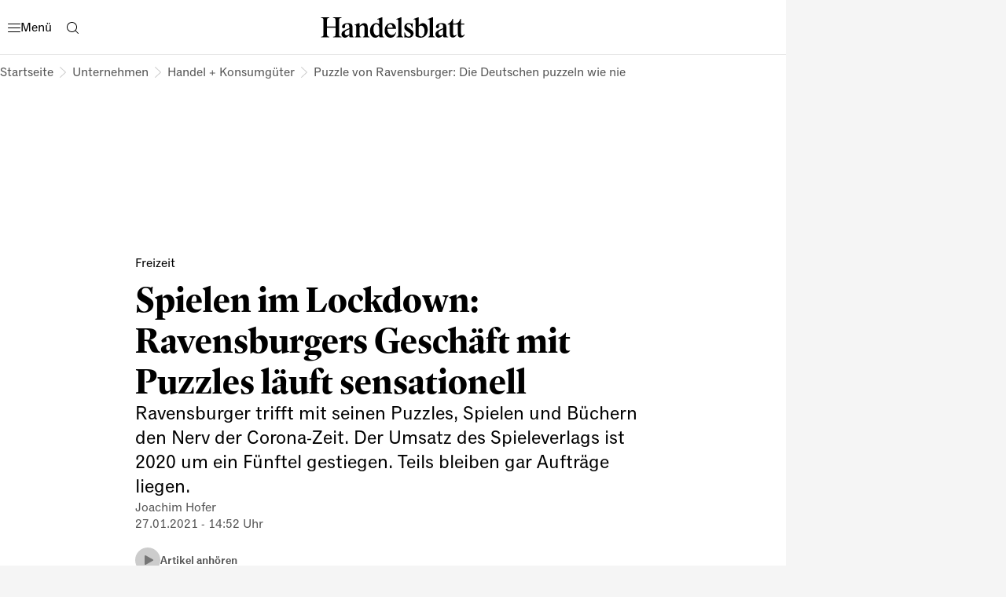

--- FILE ---
content_type: text/html
request_url: https://www.handelsblatt.com/unternehmen/handel-konsumgueter/freizeit-spielen-im-lockdown-ravensburgers-geschaeft-mit-puzzles-laeuft-sensationell/26856522.html
body_size: 70435
content:
<!DOCTYPE html><html lang="de" data-cdn-url="https://assets.www.handelsblatt.com/frontend/" style="scrollbar-gutter: stable" data-beasties-container><head>
    <meta charset="utf-8">
    <title>Ravensburger: Der Puzzle-Boom im Lockdown</title>
    <base href="/beta-frontend/">
    <link rel="modulepreload" href="https://www.handelsblatt.com/beta-frontend/runtime.5f6dbe9b0e3bf5cf.js">
    <link rel="modulepreload" href="https://www.handelsblatt.com/beta-frontend/polyfills.849e5a304a64d3ac.js">
    <link rel="modulepreload" href="https://www.handelsblatt.com/beta-frontend/main.19a0005aa3ee1f55.js">
    <meta name="viewport" content="width=device-width, initial-scale=1">
    <meta name="theme-color" content="#ffffff">
    <meta name="referrer" content="origin-when-cross-origin">
    <meta name="hmg-brand-name" content="hb">
    <link rel="icon" type="image/x-icon" href="https://assets.www.handelsblatt.com/frontend/hb/favicon.ico">
    <link rel="apple-touch-icon" sizes="180x180" href="https://assets.www.handelsblatt.com/frontend/hb/apple-touch-icon.png">
    <link rel="icon" type="image/png" sizes="32x32" href="https://assets.www.handelsblatt.com/frontend/hb/favicon-32x32.png">
    <link rel="icon" type="image/png" sizes="16x16" href="https://assets.www.handelsblatt.com/frontend/hb/favicon-16x16.png">
    <link rel="shortcut icon" href="https://assets.www.handelsblatt.com/frontend/hb/favicon.ico">
    <link rel="mask-icon" href="https://assets.www.handelsblatt.com/frontend/hb/safari-pinned-tab.svg">
    <script>
      window.performance.mark('first-loaded-script');
    </script>
    <link rel="preconnect" href="https://assets.www.handelsblatt.com">
    <link rel="preconnect" crossorigin href="https://assets.www.handelsblatt.com">
    <link rel="dns-prefetch" href="https://assets.www.handelsblatt.com">
    <link rel="preconnect" href="https://images.handelsblatt.com">
    <link rel="dns-prefetch" href="https://images.handelsblatt.com">
    <link rel="preconnect" crossorigin href="https://content.www.handelsblatt.com">
    <link rel="dns-prefetch" href="https://content.www.handelsblatt.com">
  <style ng-app-id="ng">/*! normalize.css v2.1.3 | MIT License | git.io/normalize */article,aside,details,figcaption,figure,footer,header,hgroup,main,nav,section,summary{display:block}audio,canvas,video{display:inline-block}audio:not([controls]){display:none;height:0}[hidden],template{display:none}html{font-family:sans-serif;-ms-text-size-adjust:100%;-webkit-text-size-adjust:100%}body{margin:0}a{background:transparent}a:focus{outline:thin dotted}a:active,a:hover{outline:0}h1{font-size:2em;margin:.67em 0}abbr[title]{border-bottom:1px dotted}b,strong{font-weight:700}dfn{font-style:italic}hr{box-sizing:content-box;height:0}mark{background:#ff0;color:#000}code,kbd,pre,samp{font-family:monospace,serif;font-size:1em}pre{white-space:pre-wrap}q{quotes:"\201c" "\201d" "\2018" "\2019"}small{font-size:80%}sub,sup{font-size:75%;line-height:0;position:relative;vertical-align:baseline}sup{top:-.5em}sub{bottom:-.25em}img{border:0}svg:not(:root){overflow:hidden}figure{margin:0}fieldset{border:1px solid #c0c0c0;margin:0 2px;padding:.35em .625em .75em}legend{border:0;padding:0}button,input,select,textarea{font-family:inherit;font-size:100%;margin:0}button,input{line-height:normal}button,select{text-transform:none}button,html input[type=button],input[type=reset],input[type=submit]{-webkit-appearance:button;cursor:pointer}button[disabled],html input[disabled]{cursor:default}input[type=checkbox],input[type=radio]{box-sizing:border-box;padding:0}input[type=search]{-webkit-appearance:textfield;box-sizing:content-box}input[type=search]::-webkit-search-cancel-button,input[type=search]::-webkit-search-decoration{-webkit-appearance:none}button::-moz-focus-inner,input::-moz-focus-inner{border:0;padding:0}textarea{overflow:auto;vertical-align:top}table{border-collapse:collapse;border-spacing:0}:root{--font-size-base: 16px;font-size:var(--font-size-base);--page-width-m: 768px;--page-width-l: 1000px;--page-width-xl: 1280px;--page-padding: 20px;--page-padding-negative: calc(-1 * var(--page-padding))}@media print{:root{--font-size-base: 14pt}}@media (min-width: 9999px){:root{--page-padding: 43px}}@media (min-width: 768px) and (max-width: 1023.9px){:root{--page-padding: 34px}}h1,h2,h3,h4,h5,h6{margin:0}*{box-sizing:border-box;outline:none}*:focus{outline:none}a{text-decoration:none;color:inherit;cursor:pointer}body{-webkit-tap-highlight-color:transparent;padding:0;font-family:var(--font-primary);background-color:#f5f5f5}body:has(app-root>*>hmg-theme.hb-dark),body:has(app-root>*>hmg-theme.wiwo-dark){background-color:#000}
</style><style ng-app-id="ng">.dynamic-component-list{--item-separator-margin-top: var(--dynamic-component-list-item-separator-margin-top, 0);--item-separator-padding-top: var(--dynamic-component-list-item-separator-padding-top, 0);--item-separator-border-top: var(--dynamic-component-list-item-separator-border-top, 0);--item-separator-grid-medium: var(--dynamic-component-list-item-separator-grid-medium, 0);--item-separator-grid-large: var(--dynamic-component-list-item-separator-grid-large, 0);--item-separator-margin-left: var(--dynamic-component-list-item-separator-margin-left, 0)}.dynamic-component-list>*:not(:first-child,app-content-advertisement,app-content-advertisement:has(app-advertisement.visible)+*,app-content-advertisement:has(app-advertisement.pending):first-child+*,app-top-level-container:not(:has(.primary-column>*))){margin-top:var(--item-separator-margin-top);border-top:var(--item-separator-border-top);padding-top:var(--item-separator-padding-top)}.dynamic-component-list app-content-advertisement:has(.visible)+*,.dynamic-component-list app-content-advertisement:has(.visible)+app-content-advertisement+*{--item-separator-padding-top: 0;--item-separator-border-top: 0}.dynamic-component-list>.hide-separator,.dynamic-component-list>.hide-separator+*{padding-top:0;border-top:0;--item-separator-padding-top: 0;--item-separator-border-top: 0}.dynamic-component-list:has(>app-content-advertisement:first-child>.visible),.dynamic-component-list:has(>app-content-advertisement:first-child+app-content-advertisement>.visible),.dynamic-component-list:has(>app-content-advertisement:last-child>.visible)+.dynamic-component-list,.dynamic-component-list:has(>app-content-advertisement:last-child):nth-last-child(2):has(>.visible)+.dynamic-component-list{padding-top:0;border-top:0}.dynamic-component-list app-top-level-container:first-child,.dynamic-component-list app-top-level-container:has(.primary-column>.hide-separator:first-child),.dynamic-component-list app-top-level-container:has(.primary-column>.hide-separator:last-child)+app-top-level-container,.dynamic-component-list app-top-level-container:has(.primary-column>.hide-separator:last-child)+app-content-advertisement+app-top-level-container,.dynamic-component-list app-top-level-container:has(.primary-column>.hide-separator:last-child)+app-content-advertisement+app-content-advertisement+app-top-level-container{padding-top:0;border-top:0}@media (max-width: 1023.9px){.dynamic-component-list>app-content-advertisement:has(app-advertisement.pending)+*{margin-top:0;padding-top:0;border-top:0}.dynamic-component-list app-content-advertisement:has(.pending>[data-device=mobile])+*,.dynamic-component-list app-content-advertisement:has(.pending>[data-device=mobile])+app-content-advertisement+*{--item-separator-padding-top: 0;--item-separator-border-top: 0}.dynamic-component-list:has(>app-content-advertisement:first-child>.pending>[data-device=mobile]),.dynamic-component-list:has(>app-content-advertisement:first-child+app-content-advertisement>.pending),.dynamic-component-list:has(>app-content-advertisement:last-child>.pending>[data-device=mobile])+.dynamic-component-list,.dynamic-component-list:has(>app-content-advertisement:last-child):nth-last-child(2):has(>.pending)+.dynamic-component-list{padding-top:0;border-top:0}}
</style><style ng-app-id="ng">body.hb{--font-primary: "ClassicGrotesquePro", arial, helvetica, sans-serif;--font-accent: "GuyotHeadline", TimesNewRoman, "Times New Roman", Times, Baskerville, Georgia, serif;--font-tertiary: "Druk Web", TimesNewRoman, "Times New Roman", Times, Baskerville, Georgia, serif;--font-dropcap: var(--font-primary);--audio-player-teaser-headline-font: var(--font-accent);--audio-player-teaser-content-font: var(--font-primary);--breaking-news-headline-font: var(--font-accent);--header-content-headline-fallback-font-family: var(--font-accent);--storyline-paragraph-line-height: 1.75rem;--storyline-quote-eye-catcher-lead-text-font: var(--font-accent);--teaser-text-font: var(--font-primary);--teaser-content-headline-font: var(--font-accent);--weekend-teaser-group-headline-font: var(--font-accent);--weekend-teaser-group-headline-font-weight: normal;--link-underline-style: dotted;--comment-header-content-headline-font-style: italic;--storyline-element-gap-to-separator: 40px;--storyline-number-of-day-sub-headline-font-weight: bold;--storyline-number-of-day-sub-headline-font-size: 1.125rem;--storyline-number-of-day-sub-headline-line-height: 1.5em;--storyline-quote-author-font-weight: bold;--storyline-quote-author-line-height: 1.3em;--homepage-main-padding-top: 20px;--teaser-image-with-background-aspect-ratio: 16/9}@font-face{font-family:Druk Web;src:url(https://resources.handelsblatt.com/hb/fonts/Druk-Medium-Web.268b0480d84ebbc2401642f232ff1200.woff2) format("woff2"),url(https://resources.handelsblatt.com/hb/fonts/Druk-Medium-Web.c6ea4daccfba78706e5664f77efd0f19.woff) format("woff");font-weight:500;font-style:normal;font-stretch:normal;font-display:swap}@font-face{font-family:ClassicGrotesquePro;src:url(https://resources.handelsblatt.com/hb/fonts/ClassicGrotesqueW05-Bold.5a8d8fa4208bc274c28f5d4069510b68.woff2) format("woff2"),url(https://resources.handelsblatt.com/hb/fonts/ClassicGrotesqueW05-Bold.cb2863355c90a476b296eff08e909040.woff) format("woff");font-style:normal;font-weight:900;font-display:swap}@font-face{font-family:ClassicGrotesquePro;src:url(https://resources.handelsblatt.com/hb/fonts/ClassicGrotesquePro-Regular.dfc47477df3ee17dc6ed8d03f0d29d5a.woff2) format("woff2"),url(https://resources.handelsblatt.com/hb/fonts/ClassicGrotesquePro-Regular.c5caad1cb08068254ae9325b9473c883.woff) format("woff");font-style:normal;font-weight:400;font-display:swap}@font-face{font-family:ClassicGrotesquePro;src:url(https://resources.handelsblatt.com/hb/fonts/ClassicGrotesqueW05-SemiBd.d11e77ade327ac81b905c963240711c9.woff2) format("woff2"),url(https://resources.handelsblatt.com/hb/fonts/ClassicGrotesqueW05-SemiBd.5c7cf4aa9817d9d97c91eaef5391673f.woff) format("woff");font-style:normal;font-weight:700;font-display:swap}@font-face{font-family:GuyotHeadline;src:url(https://resources.handelsblatt.com/hb/fonts/GuyotHeadline-Regular.0d3d6b3e3c911f36c244b4a56f97a84d.woff2) format("woff2"),url(https://resources.handelsblatt.com/hb/fonts/GuyotHeadline-Regular.1649eeeec7e1755c1936a18b2aeb3114.woff) format("woff");font-style:normal;font-weight:400;text-rendering:optimizeLegibility;font-display:swap}@font-face{font-family:GuyotHeadline;src:url(https://resources.handelsblatt.com/hb/fonts/GuyotHeadline-Bold.01c8172d73a663ac13522f3b46eeb283.woff2) format("woff2"),url(https://resources.handelsblatt.com/hb/fonts/GuyotHeadline-Bold.39510cb5ffa94355ab6585d8eb1c3602.woff) format("woff");font-style:normal;font-weight:700;text-rendering:optimizeLegibility;font-display:swap}@font-face{font-family:GuyotHeadline;src:url(https://resources.handelsblatt.com/hb/fonts/GuyotHeadline-Italic.58cac148df997895163f91cd6ccf12a1.woff2) format("woff2"),url(https://resources.handelsblatt.com/hb/fonts/GuyotHeadline-Italic.c843a125e59c148b526f5541375dc7cf.woff) format("woff");font-style:italic;font-weight:400;text-rendering:optimizeLegibility;font-display:swap}@media (min-width: 1024px) and (max-width: 9998.9px){body.hb{--page-padding: 17px;--page-padding-negative: calc(-1 * var(--page-padding))}}
</style><style ng-app-id="ng">body.wiwo{--font-primary: "Reader", arial, helvetica, sans-serif;--font-accent: "Blanco", TimesNewRoman, "Times New Roman", Times, Baskerville, Georgia, serif;--font-tertiary: "Oceanic", arial, helvetica, sans-serif;--font-dropcap: "Reader DropCap", var(--font-primary);--audio-player-teaser-headline-font: var(--font-primary);--audio-player-teaser-content-font: var(--font-accent);--breaking-news-headline-font: var(--font-primary);--header-content-headline-fallback-font-family: var(--font-primary);--storyline-paragraph-line-height: 1.875rem;--storyline-quote-eye-catcher-lead-text-font: var(--font-primary);--teaser-text-font: var(--font-accent);--teaser-content-headline-font: var(--font-primary);--weekend-teaser-group-headline-font: var(--font-primary);--weekend-teaser-group-headline-font-weight: bold;--link-underline-style: solid;--storyline-element-gap-to-separator: 20px;--storyline-number-of-day-sub-headline-font-weight: normal;--storyline-number-of-day-sub-headline-font-size: .875rem;--storyline-number-of-day-sub-headline-line-height: 1.4em;--storyline-quote-author-font-weight: normal;--storyline-quote-author-line-height: 1.4em;--homepage-main-padding-top: 40px;--teaser-image-with-background-aspect-ratio: 3/2}@font-face{font-family:Mote;font-display:swap;src:url(https://resources.wiwo.de/wiwo/fonts/Mote-Reg.9cd8e58f00b42e8dbff12f896138a8e8.woff2) format("woff2"),url(https://resources.wiwo.de/wiwo/fonts/Mote-Reg.963de12a2fe2bf20f3f7f32505bdea94.woff) format("woff");font-weight:400;font-style:normal;text-rendering:optimizeLegibility}@font-face{font-family:Mote;font-display:swap;src:url(https://resources.wiwo.de/wiwo/fonts/Mote-RegIta.86c5f67c5eb97b13f3ba4a2ae798f931.woff2) format("woff2"),url(https://resources.wiwo.de/wiwo/fonts/Mote-RegIta.403189f75347d73c4fd1489b4b950d73.woff) format("woff");font-weight:400;font-style:italic;text-rendering:optimizeLegibility}@font-face{font-family:Mote;font-display:swap;src:url(https://resources.wiwo.de/wiwo/fonts/Mote-Med.b0c0b6e672da71ad3b544a6df6eab55e.woff2) format("woff2"),url(https://resources.wiwo.de/wiwo/fonts/Mote-Med.43e6ee8bcb5cb5d59a845598d5ecdbfe.woff) format("woff");font-weight:500;font-style:normal;text-rendering:optimizeLegibility}@font-face{font-family:Mote;font-display:swap;src:url(https://resources.wiwo.de/wiwo/fonts/Mote-MedIta.86cdcdc8fcbc8fd5a205fdbe8cf3ac90.woff2) format("woff2"),url(https://resources.wiwo.de/wiwo/fonts/Mote-MedIta.6240485a922b123560c62cbcd68c9061.woff) format("woff");font-weight:500;font-style:italic;text-rendering:optimizeLegibility}@font-face{font-family:Mote;font-display:swap;src:url(https://resources.wiwo.de/wiwo/fonts/Mote-SmBld.ac6cc3b6afd9d30739952aa368e2238c.woff2) format("woff2"),url(https://resources.wiwo.de/wiwo/fonts/Mote-SmBld.0bc35c35e6977412f7c845073a0368e5.woff) format("woff");font-weight:600;font-style:normal;text-rendering:optimizeLegibility}@font-face{font-family:Mote;font-display:swap;src:url(https://resources.wiwo.de/wiwo/fonts/Mote-SmBldIta.c4dc8473d38e394bd5250cbb344c8ad1.woff2) format("woff2"),url(https://resources.wiwo.de/wiwo/fonts/Mote-SmBldIta.9dd8cf5959129eb9aeae67bd0f891cf5.woff) format("woff");font-weight:600;font-style:italic;text-rendering:optimizeLegibility}@font-face{font-family:Mote;font-display:swap;src:url(https://resources.wiwo.de/wiwo/fonts/Mote-Bld.02b4be895a489e279fb770c57dd80654.woff2) format("woff2"),url(https://resources.wiwo.de/wiwo/fonts/Mote-Bld.6dc50353ac814b6374e403ba64b8c7f6.woff) format("woff");font-weight:700;font-style:normal;text-rendering:optimizeLegibility}@font-face{font-family:Mote;font-display:swap;src:url(https://resources.wiwo.de/wiwo/fonts/Mote-BldIta.667a99f5af89b8f453802d3d157d13ee.woff2) format("woff2"),url(https://resources.wiwo.de/wiwo/fonts/Mote-BldIta.4d2c0fdb9ed4d32b4e42c871f860d0dd.woff) format("woff");font-weight:700;font-style:italic;text-rendering:optimizeLegibility}@font-face{font-family:Blanco;font-display:swap;src:url(https://resources.wiwo.de/wiwo/fonts/Blanco-Regular.ebf93f96971d1a9d00ab617f8b83e479.woff2) format("woff2"),url(https://resources.wiwo.de/wiwo/fonts/Blanco-Regular.128c8ce8a3caa7dab10d0a0bff7dfd83.woff) format("woff");font-weight:400;font-style:normal;text-rendering:optimizeLegibility}@font-face{font-family:Blanco;font-display:swap;src:url(https://resources.wiwo.de/wiwo/fonts/Blanco-Bold.8106e3e950bc9fbbd3e11562a4633f15.woff2) format("woff2"),url(https://resources.wiwo.de/wiwo/fonts/Blanco-Bold.4c6037d09e8a6641fe0b4468e2dcade7.woff) format("woff");font-weight:700;font-style:normal;text-rendering:optimizeLegibility}@font-face{font-family:Oceanic;font-display:swap;src:url(https://resources.wiwo.de/wiwo/fonts/Oceanic-Medium.62419a2147e9a82ca19e7c673d910e52.woff2) format("woff2"),url(https://resources.wiwo.de/wiwo/fonts/Oceanic-Medium.bb77cff163e03168c3dd35f580384965.woff) format("woff");font-weight:400;font-style:normal;text-rendering:optimizeLegibility}@font-face{font-family:Reader;font-display:swap;src:url(https://resources.wiwo.de/wiwo/fonts/Reader-Bold-Pro.b4c222dbac487e32f811485ce5bac51b.woff2) format("woff2"),url(https://resources.wiwo.de/wiwo/fonts/Reader-Bold-Pro.2e8486255d5378c6cd47226297c5fa71.woff) format("woff");font-weight:700;font-style:normal;text-rendering:optimizeLegibility}@font-face{font-family:Reader;font-display:swap;src:url(https://resources.wiwo.de/wiwo/fonts/Reader-BoldItalic-Pro.671d1d6e825812503acd7525aa0d2f1a.woff2) format("woff2"),url(https://resources.wiwo.de/wiwo/fonts/Reader-BoldItalic-Pro.e32a62d1339fe28ed1a7541357493eab.woff) format("woff");font-weight:700;font-style:italic;text-rendering:optimizeLegibility}@font-face{font-family:Reader;font-display:swap;src:url(https://resources.wiwo.de/wiwo/fonts/Reader-Regular-Pro.6df3d3834a9ebf6220e546cd94dddbb6.woff2) format("woff2"),url(https://resources.wiwo.de/wiwo/fonts/Reader-Regular-Pro.2eaf7a7037d20a14313878ddfbb0ffa3.woff) format("woff");font-weight:400;font-style:normal;text-rendering:optimizeLegibility}@font-face{font-family:Reader;font-display:swap;src:url(https://resources.wiwo.de/wiwo/fonts/Reader-Italic-Pro.8929fbf7b0c324d9d6a8f4aae9702dd6.woff2) format("woff2"),url(https://resources.wiwo.de/wiwo/fonts/Reader-Italic-Pro.69aab4eac74f710c3add806cde19bb6e.woff) format("woff");font-weight:400;font-style:italic;text-rendering:optimizeLegibility}@font-face{font-family:Reader;font-display:swap;src:url(https://resources.wiwo.de/wiwo/fonts/Reader-Medium-Pro.2bc03c6885a8a7a7ee6569a323e25102.woff2) format("woff2"),url(https://resources.wiwo.de/wiwo/fonts/Reader-Medium-Pro.2326e4182dfdfbc9de89b0b949fb1e00.woff) format("woff");font-weight:600;font-style:normal;text-rendering:optimizeLegibility}@font-face{font-family:Reader;font-display:swap;src:url(https://resources.wiwo.de/wiwo/fonts/Reader-MediumItalic-Pro.fe40bc41b6cbdd53f47ea3ef19ea7238.woff2) format("woff2"),url(https://resources.wiwo.de/wiwo/fonts/Reader-MediumItalic-Pro.b500ebcab13148a5b0427d4b170a12e5.woff) format("woff");font-weight:600;font-style:italic;text-rendering:optimizeLegibility}@font-face{font-family:Reader DropCap;font-display:swap;src:url(https://resources.wiwo.de/wiwo/fonts/Reader-DropCap-Regular-Pro.af5b9a4472861177abe3bb81837935b1.woff2) format("woff2"),url(https://resources.wiwo.de/wiwo/fonts/Reader-DropCap-Regular-Pro.d3e44bbeceefde124776fb64c71fc8ee.woff) format("woff");font-weight:400;text-rendering:optimizeLegibility}@font-face{font-family:Reader DropCap;font-display:swap;src:url(https://resources.wiwo.de/wiwo/fonts/Reader-DropCap-Medium-Pro.81f02aee79d87c2aa2402f2599f5c3e5.woff2) format("woff2"),url(https://resources.wiwo.de/wiwo/fonts/Reader-DropCap-Medium-Pro.72b9833a707762f12343e060d93e0693.woff) format("woff");font-weight:600;text-rendering:optimizeLegibility}@font-face{font-family:Reader DropCap Cfc;font-display:swap;src:url(https://resources.wiwo.de/wiwo/fonts/Reader-DropCap-Regular-Pro.af5b9a4472861177abe3bb81837935b1.woff2) format("woff2"),url(https://resources.wiwo.de/wiwo/fonts/Reader-DropCap-Regular-Pro.d3e44bbeceefde124776fb64c71fc8ee.woff) format("woff");font-weight:400;text-rendering:optimizeLegibility}@font-face{font-family:Reader DropCap Cfc;font-display:swap;src:url(https://resources.wiwo.de/wiwo/fonts/Reader-DropCap-Medium-Pro.81f02aee79d87c2aa2402f2599f5c3e5.woff2) format("woff2"),url(https://resources.wiwo.de/wiwo/fonts/Reader-DropCap-Medium-Pro.72b9833a707762f12343e060d93e0693.woff) format("woff");font-weight:600;text-rendering:optimizeLegibility}@media (min-width: 1024px) and (max-width: 9998.9px){body.wiwo{--page-padding: 40px;--page-padding-negative: calc(-1 * var(--page-padding))}}body.wiwo *::selection{background-color:var(--hmg-des-color-brand-primary);color:var(--hmg-des-color-foreground-neutral-default-ondark)}
</style><meta name="description" content="Der Umsatz des schwäbischen Spieleverlags ist im vergangenen Jahr um ein Fünftel in die Höhe geschossen. Das soll es noch lange nicht gewesen sein." page-specific><meta name="robots" content="noarchive, max-snippet:-1, max-image-preview:large, max-video-preview:-1, index, follow" page-specific><meta property="fb:page_id" content="104709558232" page-specific><meta property="fb:pages" content="104709558232" page-specific><meta property="og:type" content="article" page-specific><meta property="og:url" content="https://www.handelsblatt.com/unternehmen/handel-konsumgueter/freizeit-spielen-im-lockdown-ravensburgers-geschaeft-mit-puzzles-laeuft-sensationell/26856522.html" page-specific><meta property="og:title" content="Ravensburger: Der Puzzle-Boom im Lockdown" page-specific><meta property="og:description" content="Der Umsatz des schwäbischen Spieleverlags ist im vergangenen Jahr um ein Fünftel in die Höhe geschossen. Das soll es noch lange nicht gewesen sein." page-specific><meta property="og:image" content="https://images.handelsblatt.com/Wg0FxcCsOgzU/cover/2048/1150/0/0/65/150/0.5/0.5/ravensburger-.jpeg" page-specific><meta property="og:image:width" content="2048" page-specific><meta property="og:image:height" content="1150" page-specific><link rel="shortlink" href="https://www.handelsblatt.com/26856522.html"><link rel="canonical" href="https://www.handelsblatt.com/unternehmen/handel-konsumgueter/freizeit-spielen-im-lockdown-ravensburgers-geschaeft-mit-puzzles-laeuft-sensationell/26856522.html"><script type="application/ld+json">[{"@context":"https://schema.org","@type":"BreadcrumbList","itemListElement":[{"@type":"ListItem","position":1,"name":"Handelsblatt","item":"https://www.handelsblatt.com/"},{"@type":"ListItem","position":2,"name":"Unternehmen","item":"https://www.handelsblatt.com/unternehmen/"},{"@type":"ListItem","position":3,"name":"Handel + Konsumgüter","item":"https://www.handelsblatt.com/unternehmen/handel-konsumgueter/"},{"@type":"ListItem","position":4,"name":"Puzzle von Ravensburger: Die Deutschen puzzeln wie nie "}]},{"@context":"https://schema.org","@type":"NewsArticle","url":"https://www.handelsblatt.com/unternehmen/handel-konsumgueter/freizeit-spielen-im-lockdown-ravensburgers-geschaeft-mit-puzzles-laeuft-sensationell/26856522.html","articleSection":"Unternehmen","creator":["Joachim Hofer"],"author":[{"@type":"Person","name":"Joachim Hofer","url":"https://www.handelsblatt.com/autoren/joachim-hofer/1986206.html","image":{"@type":"ImageObject","url":"https://hmgprod.blob.core.windows.net/images/2023/10/24/b2def4e8-f1ce-42d5-a097-eeb062383537.png"}}],"keywords":["Ravensburger","Puzzles","Spielwaren","Spielzeug","Clemens Maier","Schleich","Simba-Dickie","Zivilschutz","Unternehmensführung","Krankheit","Ravensburger AG","Simba Toys","Märklin","Clemens Maier","Branchenanalyse","Coronavirus","Restrukturierung"],"datePublished":"2021-01-27T13:52:00.000Z","dateModified":"2021-01-27T13:52:00.000Z","isAccessibleForFree":"True","headline":"Ravensburger: Der Puzzle-Boom im Lockdown","name":"Ravensburger: Der Puzzle-Boom im Lockdown","image":[{"@type":"ImageObject","url":"https://images.handelsblatt.com/Wg0FxcCsOgzU/cover/2048/1365/0/0/0/0/0.5/0.5/ravensburger-.jpeg","width":2048,"height":1365},{"@type":"ImageObject","url":"https://images.handelsblatt.com/Wg0FxcCsOgzU/cover/2048/1150/0/0/65/150/0.5/0.5/ravensburger-.jpeg","width":2048,"height":1150},{"@type":"ImageObject","url":"https://images.handelsblatt.com/Wg0FxcCsOgzU/cover/1820/1365/114/114/0/0/0.5/0.5/ravensburger-.jpeg","width":1820,"height":1365},{"@type":"ImageObject","url":"https://images.handelsblatt.com/Wg0FxcCsOgzU/cover/1365/1365/106/577/0/0/0.5/0.5/ravensburger-.jpeg","width":1365,"height":1365},{"@type":"ImageObject","url":"https://images.handelsblatt.com/Wg0FxcCsOgzU/cover/910/1365/569/569/0/0/0.5/0.5/ravensburger-.jpeg","width":910,"height":1365},{"@type":"ImageObject","url":"https://images.handelsblatt.com/Wg0FxcCsOgzU/cover/2048/512/0/0/427/426/0.5/0.5/ravensburger-.jpeg","width":2048,"height":512},{"@type":"ImageObject","url":"https://images.handelsblatt.com/Wg0FxcCsOgzU/cover/2048/1365/0/0/0/0/0.5/0.5/ravensburger-.jpeg","width":2048,"height":1365}],"mainEntityOfPage":{"@type":"WebPage","@id":"https://www.handelsblatt.com/unternehmen/handel-konsumgueter/freizeit-spielen-im-lockdown-ravensburgers-geschaeft-mit-puzzles-laeuft-sensationell/26856522.html"},"isPartOf":{"@type":["CreativeWork","Product"],"name":"Handelsblatt","productID":"handelsblatt.com:showcase"},"publisher":{"@type":"Organization","name":"Handelsblatt","url":"https://www.handelsblatt.com/"},"articleBody":"Clemens Maier ist Schwabe und neigt daher von Natur aus nicht gerade zu Euphorie. Wenn der Chef des Spieleverlags Ravensburger von einem „erfolgreichen Jahr“ spricht, dann muss es wirklich gut gelaufen sein. Und so war es auch: 2020 ist der Umsatz des oberschwäbischen Familienunternehmens um ein Fünftel auf 632 Millionen Euro in die Höhe geschossen.\nDas sei das größte Plus „der neuen Vergangenheit“, erläuterte der Urenkel von Unternehmensgründer Otto Maier an diesem Mittwoch in einer Videokonferenz. Vor allem Puzzles haben die Konsumenten dem Spielwarenhändler regelrecht aus den Händen gerissen. 28 Millionen Packungen lieferte Maier aus, knapp ein Drittel mehr als im Jahr davor. Und schon 2019 war der Absatz um zehn Prozent geklettert. „Da ist ein Hype entstanden“, betonte der Unternehmer.\nRavensburger trifft mit seinen Puzzles, Brettspielen und Kinderbüchern den Nerv der Zeit. Das 138 Jahre alte Unternehmen ist dynamischer unterwegs als die meisten Konkurrenten. So ist der Umsatz des größten deutschen Spielwarenproduzenten, Simba-Dickie, vergangenes Jahr lediglich um zwei Prozent auf 715 Millionen Euro geklettert.\nBeim Tierfigurenhersteller Schleich stiegen die Einnahmen um zehn Millionen auf 210 Millionen Euro. Der gesamte deutsche Spielwarenmarkt verbuchte ein Plus von neun Prozent.\nSo begehrt waren die Spiele von Ravensburger, dass der Mittelständler trotz Dreischichtbetriebs gar nicht alle Aufträge abarbeiten konnte: „Wir hatten Lieferengpässe bei einigen Puzzles und Spielen“, erläuterte Finanzvorstand Hanspeter Mürle. Die Firma fertigt am Stammsitz Ravensburg sowie in Tschechien.\nDie eigenen Fabriken seien 2020 ein Vorteil gewesen, so der Manager. Ravensburger konnte angesichts der unerwartet kräftigen Nachfrage während der Pandemie schneller reagieren als Konkurrenten, die ihre Ware aus Fernost beziehen.\nDie Wirtshäuser sind geschlossen, die Sportvereine pausieren, die Beschäftigten üben sich in Heimarbeit: Auch zum Jahresbeginn haben die Menschen wieder viel Zeit, um zu spielen. Beste Voraussetzungen für Ravensburger, den Erfolg vom vergangenen Jahr zu wiederholen. Maier aber bleibt zurückhaltend: „Das Jahr 2021 ist extrem schwierig zu prognostizieren.“\nGleichwohl, der Volkswirt rüstet sich für weiteres Wachstum. So will er dieses Jahr in eine Puzzlestanze und Druckmaschinen für das Werk in Ravensburg investieren. In Tschechien soll eine neue Produktionshalle entstehen.\nEin Selbstläufer ist das Geschäft dennoch nicht. Maier präsentiert daher in diesen Tagen eine ganze Reihe von Neuheiten – unter erschwerten Bedingungen. Denn die Spielwarenmesse in Nürnberg, die eigentlich jetzt beginnen sollte, fällt wegen Corona aus. So muss sich Ravensburger mit einem virtuellen Stand behelfen.\nEs gibt dabei eine gute Nachricht für einsame Abende. Ravensburger bringt neue Erwachsenen-Puzzles heraus mit 200 und 300 Teilen statt der üblichen 1000. Da stellt sich das Erfolgserlebnis deutlich schneller ein. Und rasche Erfolge sind dieser Tage wohl so wichtig wie nie für die krisengeplagte Kundschaft.\nMehr: Spielwaren in der Pandemie – Märklin profitiert von „extremer Nachfrage“ vor Weihnachten"}]</script><style ng-app-id="ng">[_nghost-ng-c1566381005]{--layer-layout-helper: 13;--layer-toast: 12;--layer-page-loader: 11;--layer-content-origin: 10;--layer-lightbox: 9;--layer-modal: 8;--layer-sidebar: 7;--layer-bottom-layer: 6;--layer-audio-player: 5;--layer-header: 4;--layer-toolbar: 3;--layer-feedback-button: 2;--layer-advertisement: 1;--layer-default: 0}[_nghost-ng-c1566381005]     *{scroll-margin:140px}.unrestricted-content-width[_nghost-ng-c1566381005]{--page-width-m: none;--page-width-l: none;--page-width-xl: none}.unrestricted-content-width[_nghost-ng-c1566381005]     #iqd_mainAd{display:none}hmg-theme.hb-light[_ngcontent-ng-c1566381005], hmg-theme.hb-dark[_ngcontent-ng-c1566381005], hmg-theme.wiwo-light[_ngcontent-ng-c1566381005], hmg-theme.wiwo-dark[_ngcontent-ng-c1566381005], cfc-theme.hb.light[_ngcontent-ng-c1566381005], cfc-theme.wiwo.light[_ngcontent-ng-c1566381005]{background-color:transparent;color:var(--hmg-des-color-foreground-neutral-default-normal);font-family:var(--font-family-primary);--gradient-overlay-to-bottom: linear-gradient( var(--hmg-des-effects-gradients-direction-to-bottom), var(--hmg-des-effects-gradients-overlay-color-stop-1), var(--hmg-des-effects-gradients-overlay-color-stop-2) );--neutral-fade-to-right: linear-gradient( var(--hmg-des-effects-gradients-direction-to-right), var(--hmg-des-effects-gradients-color-fades-neutral-color-stop-1), var(--hmg-des-color-background-primary) );--neutral-fade-to-left: linear-gradient( var(--hmg-des-effects-gradients-direction-to-left), var(--hmg-des-effects-gradients-color-fades-neutral-color-stop-1), var(--hmg-des-color-background-primary) );--shadow-medium-elevation: var(--hmg-des-effects-shadow-position-x) var(--hmg-des-effects-shadow-position-y) var(--hmg-des-effects-shadow-medium-elevation-blur) var(--hmg-des-effects-shadow-spread) var(--hmg-des-effects-shadow-medium-elevation-color);--teaser-first-column-width: 80px;--teaser-long-list-first-column-sm-width: 160px;--teaser-long-list-first-column-md-width: 200px;--teaser-long-list-first-column-lg-width: 240px;--sub-menu-item-padding-left-for-better-designs: 34px;--active-navigation-link-underline-thickness: 2px;--active-navigation-link-underline-offset: 5px;--border-primary-width: var(--hmg-des-border-width-default);--border-primary: var(--hmg-des-border-width-default) var(--hmg-des-border-style-default) var(--hmg-des-color-divider-secondary-normal);--divider-primary: var(--hmg-des-border-width-default) var(--hmg-des-border-style-default) var(--hmg-des-color-divider-primary-normal);--divider-secondary: var(--hmg-des-border-width-default) var(--hmg-des-border-style-default) var(--hmg-des-color-divider-secondary-normal);--header-height: 50px;--transition-opacity: opacity .25s cubic-bezier(.2, 1, .8, 1);--drop-shadow-controls: drop-shadow(0px 0px 2px var(--hmg-des-effects-shadow-soft-elevation-color));--print-content-width: 800px;--cross-brand-stage-logo-height: 22px}@media (min-width: 1024px){hmg-theme.hb-light[_ngcontent-ng-c1566381005], hmg-theme.hb-dark[_ngcontent-ng-c1566381005], hmg-theme.wiwo-light[_ngcontent-ng-c1566381005], hmg-theme.wiwo-dark[_ngcontent-ng-c1566381005], cfc-theme.hb.light[_ngcontent-ng-c1566381005], cfc-theme.wiwo.light[_ngcontent-ng-c1566381005]{--header-height: 70px}}hmg-theme.hb-light[_ngcontent-ng-c1566381005]   *[_ngcontent-ng-c1566381005], hmg-theme.hb-light[_ngcontent-ng-c1566381005]   a[_ngcontent-ng-c1566381005], hmg-theme.hb-dark[_ngcontent-ng-c1566381005]   *[_ngcontent-ng-c1566381005], hmg-theme.hb-dark[_ngcontent-ng-c1566381005]   a[_ngcontent-ng-c1566381005], hmg-theme.wiwo-light[_ngcontent-ng-c1566381005]   *[_ngcontent-ng-c1566381005], hmg-theme.wiwo-light[_ngcontent-ng-c1566381005]   a[_ngcontent-ng-c1566381005], hmg-theme.wiwo-dark[_ngcontent-ng-c1566381005]   *[_ngcontent-ng-c1566381005], hmg-theme.wiwo-dark[_ngcontent-ng-c1566381005]   a[_ngcontent-ng-c1566381005], cfc-theme.hb.light[_ngcontent-ng-c1566381005]   *[_ngcontent-ng-c1566381005], cfc-theme.hb.light[_ngcontent-ng-c1566381005]   a[_ngcontent-ng-c1566381005], cfc-theme.wiwo.light[_ngcontent-ng-c1566381005]   *[_ngcontent-ng-c1566381005], cfc-theme.wiwo.light[_ngcontent-ng-c1566381005]   a[_ngcontent-ng-c1566381005]{box-sizing:border-box;outline:none}hmg-theme.hb-light[_ngcontent-ng-c1566381005]   *[_ngcontent-ng-c1566381005]:focus, hmg-theme.hb-light[_ngcontent-ng-c1566381005]   a[_ngcontent-ng-c1566381005]:focus, hmg-theme.hb-dark[_ngcontent-ng-c1566381005]   *[_ngcontent-ng-c1566381005]:focus, hmg-theme.hb-dark[_ngcontent-ng-c1566381005]   a[_ngcontent-ng-c1566381005]:focus, hmg-theme.wiwo-light[_ngcontent-ng-c1566381005]   *[_ngcontent-ng-c1566381005]:focus, hmg-theme.wiwo-light[_ngcontent-ng-c1566381005]   a[_ngcontent-ng-c1566381005]:focus, hmg-theme.wiwo-dark[_ngcontent-ng-c1566381005]   *[_ngcontent-ng-c1566381005]:focus, hmg-theme.wiwo-dark[_ngcontent-ng-c1566381005]   a[_ngcontent-ng-c1566381005]:focus, cfc-theme.hb.light[_ngcontent-ng-c1566381005]   *[_ngcontent-ng-c1566381005]:focus, cfc-theme.hb.light[_ngcontent-ng-c1566381005]   a[_ngcontent-ng-c1566381005]:focus, cfc-theme.wiwo.light[_ngcontent-ng-c1566381005]   *[_ngcontent-ng-c1566381005]:focus, cfc-theme.wiwo.light[_ngcontent-ng-c1566381005]   a[_ngcontent-ng-c1566381005]:focus{outline:none}hmg-theme.hb-light[_ngcontent-ng-c1566381005]   *[_ngcontent-ng-c1566381005]:focus-visible, hmg-theme.hb-light[_ngcontent-ng-c1566381005]   a[_ngcontent-ng-c1566381005]:focus-visible, hmg-theme.hb-dark[_ngcontent-ng-c1566381005]   *[_ngcontent-ng-c1566381005]:focus-visible, hmg-theme.hb-dark[_ngcontent-ng-c1566381005]   a[_ngcontent-ng-c1566381005]:focus-visible, hmg-theme.wiwo-light[_ngcontent-ng-c1566381005]   *[_ngcontent-ng-c1566381005]:focus-visible, hmg-theme.wiwo-light[_ngcontent-ng-c1566381005]   a[_ngcontent-ng-c1566381005]:focus-visible, hmg-theme.wiwo-dark[_ngcontent-ng-c1566381005]   *[_ngcontent-ng-c1566381005]:focus-visible, hmg-theme.wiwo-dark[_ngcontent-ng-c1566381005]   a[_ngcontent-ng-c1566381005]:focus-visible, cfc-theme.hb.light[_ngcontent-ng-c1566381005]   *[_ngcontent-ng-c1566381005]:focus-visible, cfc-theme.hb.light[_ngcontent-ng-c1566381005]   a[_ngcontent-ng-c1566381005]:focus-visible, cfc-theme.wiwo.light[_ngcontent-ng-c1566381005]   *[_ngcontent-ng-c1566381005]:focus-visible, cfc-theme.wiwo.light[_ngcontent-ng-c1566381005]   a[_ngcontent-ng-c1566381005]:focus-visible{outline:var(--hmg-des-outline-width-default) var(--hmg-des-outline-style-default) var(--hmg-des-color-outline-interaction-default)}hmg-theme.hb-light[_ngcontent-ng-c1566381005]     hmg-button-link.ghost, hmg-theme.hb-dark[_ngcontent-ng-c1566381005]     hmg-button-link.ghost, hmg-theme.wiwo-light[_ngcontent-ng-c1566381005]     hmg-button-link.ghost, hmg-theme.wiwo-dark[_ngcontent-ng-c1566381005]     hmg-button-link.ghost, cfc-theme.hb.light[_ngcontent-ng-c1566381005]     hmg-button-link.ghost, cfc-theme.wiwo.light[_ngcontent-ng-c1566381005]     hmg-button-link.ghost{--hmg-des-button-primary-color-fill-default: var(--hmg-des-components-ghost-button-color-fill-default);--hmg-des-button-primary-color-fill-focus: var(--hmg-des-components-ghost-button-color-fill-focus);--hmg-des-button-primary-color-fill-hover: var(--hmg-des-components-ghost-button-color-fill-hover);--hmg-des-button-primary-color-fill-press: var(--hmg-des-components-ghost-button-color-fill-press);--hmg-des-button-primary-color-foreground-default: var(--button-link-ghost-color-foreground-override, var(--hmg-des-components-ghost-button-color-foreground-default));--hmg-des-button-primary-color-foreground-focus: var(--button-link-ghost-color-foreground-override, var(--hmg-des-components-ghost-button-color-foreground-focus));--hmg-des-button-primary-color-foreground-hover: var(--button-link-ghost-color-foreground-override, var(--hmg-des-components-ghost-button-color-foreground-hover));--hmg-des-button-primary-color-foreground-press: var(--button-link-ghost-color-foreground-override, var(--hmg-des-components-ghost-button-color-foreground-press));--hmg-des-button-typography-font-style: var(--hmg-des-components-ghost-button-typography-font-style);--hmg-des-button-size-min-width-sm: unset;--hmg-des-button-outline-offset: 0}@media print{  html{min-width:1024px}@page{  html{size:A4}}}.page[_ngcontent-ng-c1566381005]:not(.page-wrapper-enabled){background-color:var(--hmg-des-color-background-primary)}.page.page-wrapper-enabled[_ngcontent-ng-c1566381005]   app-page-content[_ngcontent-ng-c1566381005]{background-color:var(--hmg-des-color-background-primary);max-width:var(--page-width);margin-inline:auto}@media (min-width: 768px){.page.page-wrapper-enabled[_ngcontent-ng-c1566381005]   app-page-content[_ngcontent-ng-c1566381005]{max-width:var(--page-width-m)}}@media (min-width: 1024px){.page.page-wrapper-enabled[_ngcontent-ng-c1566381005]   app-page-content[_ngcontent-ng-c1566381005]{max-width:var(--page-width-l)}}@media (min-width: 9999px){.page.page-wrapper-enabled[_ngcontent-ng-c1566381005]   app-page-content[_ngcontent-ng-c1566381005]{max-width:var(--page-width-xl)}}[_ngcontent-ng-c1566381005]:has(app-header>app-breaking-news){--colored-header-gap-to-breaking-news: var(--hmg-des-dimensions-gap-m)}hmg-theme.hb-light[_ngcontent-ng-c1566381005], hmg-theme.hb-dark[_ngcontent-ng-c1566381005], cfc-theme.hb.light[_ngcontent-ng-c1566381005]{--teaser-kicker-font-size: var(--font-size-xs);--teaser-kicker-line-height: var(--line-height-xl);--teaser-kicker-font-weight: normal;--teaser-body-font-size: var(--font-size-s);--teaser-body-line-height: var(--line-height-l);--tops-flops-font-weight: 700;--grid-gap-gt-sm: var(--hmg-des-dimensions-gap-m);--grid-gap-gt-md: var(--hmg-des-dimensions-gap-l);--grid-two-column-top-level-container-split: 10;--exchange-teaser-group-stock-widget-bottom-margin: var(--hmg-des-dimensions-gap-2xl);--author-image-border-radius: 50%;--author-series-page-image-background-color: #FFD2A3;--author-series-page-image-width: 80px;--page-padding-large: 183px;--top-level-container-margin-top: 60px;--top-level-container-padding-top: 0;--top-level-container-border-top: 0}@media (min-width: 768px){hmg-theme.hb-light[_ngcontent-ng-c1566381005], hmg-theme.hb-dark[_ngcontent-ng-c1566381005], cfc-theme.hb.light[_ngcontent-ng-c1566381005]{--teaser-body-font-size: var(--font-size-xs);--teaser-body-line-height: var(--line-height-xl)}}@media (min-width: 9999px){hmg-theme.hb-light[_ngcontent-ng-c1566381005], hmg-theme.hb-dark[_ngcontent-ng-c1566381005], cfc-theme.hb.light[_ngcontent-ng-c1566381005]{--teaser-body-font-size: var(--font-size-s);--teaser-body-line-height: var(--line-height-l)}}hmg-theme.wiwo-light[_ngcontent-ng-c1566381005], hmg-theme.wiwo-dark[_ngcontent-ng-c1566381005], cfc-theme.wiwo.light[_ngcontent-ng-c1566381005]{--teaser-headline-hover-color: var(--hmg-des-color-foreground-interaction-normal-hover);--teaser-headline-pressed-color: var(--hmg-des-color-foreground-interaction-normal-press);--teaser-kicker-font-size: var(--font-size-xxs);--teaser-kicker-line-height: var(--line-height-2xl);--teaser-kicker-font-weight: 400;--teaser-body-font-size: var(--font-size-s);--teaser-body-line-height: var(--line-height-l);--tops-flops-font-weight: 500;--grid-gap-gt-sm: 34px;--grid-gap-gt-md: var(--hmg-des-dimensions-gap-xl);--grid-two-column-top-level-container-split: 9;--grid-two-column-base-stage-split: 9;--exchange-teaser-group-stock-widget-bottom-margin: 6px;--author-image-border-radius: 0%;--author-series-page-image-background-color: var(--hmg-des-color-brand-primary);--author-series-page-image-width: 64px;--page-padding-large: 120px;--top-level-container-margin-top: 80px;--top-level-container-padding-top: 80px;--top-level-container-border-top: var(--divider-primary)}</style><meta name="parsely-author" content="No author"><style ng-app-id="ng">@charset "UTF-8";[_nghost-ng-c956332260]{--hmg-des-theme-color-background-default: var(--hmg-des-color-background-primary);--hmg-des-theme-color-foreground-default: var(--hmg-des-color-foreground-neutral-default-normal);--hmg-des-theme-font-family-default: var(--hmg-des-typography-font-family-primary-default);--hmg-des-theme-font-family-fallback: var(--hmg-des-typography-font-family-primary-fallback);display:block;box-sizing:border-box;background-color:var(--hmg-des-theme-color-background-default);color:var(--hmg-des-theme-color-foreground-default);font-family:var(--hmg-des-theme-font-family-default),var(--hmg-des-theme-font-family-fallback);--hmg-loading-spinner-duration: 1s;--hmg-des-typography-page-title-font-size: var(--hmg-des-typography-title-md-font-size);--hmg-des-typography-page-title-font-line-height: var(--hmg-des-typography-title-md-font-line-height)}@font-face{font-family:ClassicGrotesquePro;src:url(https://designsystem.hmgassets.com/fonts/hb/ClassicGrotesquePro-Regular.dfc47477df3ee17dc6ed8d03f0d29d5a.woff2) format("woff2"),url(https://designsystem.hmgassets.com/fonts/hb/ClassicGrotesquePro-Regular.c5caad1cb08068254ae9325b9473c883.woff) format("woff"),local("Arial");font-style:normal;font-weight:400;font-display:swap}@font-face{font-family:ClassicGrotesquePro;src:url(https://designsystem.hmgassets.com/fonts/hb/ClassicGrotesqueW05-SemiBd.d11e77ade327ac81b905c963240711c9.woff2) format("woff2"),url(https://designsystem.hmgassets.com/fonts/hb/ClassicGrotesqueW05-SemiBd.5c7cf4aa9817d9d97c91eaef5391673f.woff) format("woff"),local("Arial");font-style:normal;font-weight:700;font-display:swap}@font-face{font-family:ClassicGrotesquePro;src:url(https://designsystem.hmgassets.com/fonts/hb/ClassicGrotesqueW05-Bold.5a8d8fa4208bc274c28f5d4069510b68.woff2) format("woff2"),url(https://designsystem.hmgassets.com/fonts/hb/ClassicGrotesqueW05-Bold.cb2863355c90a476b296eff08e909040.woff) format("woff"),local("Arial");font-style:normal;font-weight:900;font-display:swap}@font-face{font-family:Druk;src:url(https://designsystem.hmgassets.com/fonts/hb/Druk-Medium-Web.268b0480d84ebbc2401642f232ff1200.woff2) format("woff2"),url(https://designsystem.hmgassets.com/fonts/hb/Druk-Medium-Web.c6ea4daccfba78706e5664f77efd0f19.woff) format("woff"),local("Arial");font-weight:500;font-style:normal;font-stretch:normal;font-display:swap}@font-face{font-family:GuyotHeadline;src:url(https://designsystem.hmgassets.com/fonts/hb/GuyotHeadline-Regular.0d3d6b3e3c911f36c244b4a56f97a84d.woff2) format("woff2"),url(https://designsystem.hmgassets.com/fonts/hb/GuyotHeadline-Regular.1649eeeec7e1755c1936a18b2aeb3114.woff) format("woff"),local("Times");font-style:normal;font-weight:400;text-rendering:optimizeLegibility;font-display:swap}@font-face{font-family:GuyotHeadline;src:url(https://designsystem.hmgassets.com/fonts/hb/GuyotHeadline-Italic.58cac148df997895163f91cd6ccf12a1.woff2) format("woff2"),url(https://designsystem.hmgassets.com/fonts/hb/GuyotHeadline-Italic.c843a125e59c148b526f5541375dc7cf.woff) format("woff"),local("Times");font-style:italic;font-weight:400;text-rendering:optimizeLegibility;font-display:swap}@font-face{font-family:GuyotHeadline;src:url(https://designsystem.hmgassets.com/fonts/hb/GuyotHeadline-Bold.01c8172d73a663ac13522f3b46eeb283.woff2) format("woff2"),url(https://designsystem.hmgassets.com/fonts/hb/GuyotHeadline-Bold.39510cb5ffa94355ab6585d8eb1c3602.woff) format("woff"),local("Times");font-style:normal;font-weight:700;text-rendering:optimizeLegibility;font-display:swap}@font-face{font-family:Blanco;font-display:swap;src:url(https://designsystem.hmgassets.com/fonts/wiwo/Blanco-Regular.ebf93f96971d1a9d00ab617f8b83e479.woff2) format("woff2"),url(https://designsystem.hmgassets.com/fonts/wiwo/Blanco-Regular.128c8ce8a3caa7dab10d0a0bff7dfd83.woff) format("woff"),local("Georgia");font-weight:400;font-style:normal;text-rendering:optimizeLegibility}@font-face{font-family:Blanco;font-display:swap;src:url(https://designsystem.hmgassets.com/fonts/wiwo/Blanco-Bold.8106e3e950bc9fbbd3e11562a4633f15.woff2) format("woff2"),url(https://designsystem.hmgassets.com/fonts/wiwo/Blanco-Bold.4c6037d09e8a6641fe0b4468e2dcade7.woff) format("woff"),local("Georgia");font-weight:700;font-style:normal;text-rendering:optimizeLegibility}@font-face{font-family:Mote;font-display:swap;src:url(https://designsystem.hmgassets.com/fonts/wiwo/Mote-Reg.9cd8e58f00b42e8dbff12f896138a8e8.woff2) format("woff2"),url(https://designsystem.hmgassets.com/fonts/wiwo/Mote-Reg.963de12a2fe2bf20f3f7f32505bdea94.woff) format("woff"),local("Arial");font-weight:400;font-style:normal;text-rendering:optimizeLegibility}@font-face{font-family:Mote;font-display:swap;src:url(https://designsystem.hmgassets.com/fonts/wiwo/Mote-RegIta.86c5f67c5eb97b13f3ba4a2ae798f931.woff2) format("woff2"),url(https://designsystem.hmgassets.com/fonts/wiwo/Mote-RegIta.403189f75347d73c4fd1489b4b950d73.woff) format("woff"),local("Arial");font-weight:400;font-style:italic;text-rendering:optimizeLegibility}@font-face{font-family:Mote;font-display:swap;src:url(https://designsystem.hmgassets.com/fonts/wiwo/Mote-Med.b0c0b6e672da71ad3b544a6df6eab55e.woff2) format("woff2"),url(https://designsystem.hmgassets.com/fonts/wiwo/Mote-Med.43e6ee8bcb5cb5d59a845598d5ecdbfe.woff) format("woff"),local("Arial");font-weight:500;font-style:normal;text-rendering:optimizeLegibility}@font-face{font-family:Mote;font-display:swap;src:url(https://designsystem.hmgassets.com/fonts/wiwo/Mote-MedIta.86cdcdc8fcbc8fd5a205fdbe8cf3ac90.woff2) format("woff2"),url(https://designsystem.hmgassets.com/fonts/wiwo/Mote-MedIta.6240485a922b123560c62cbcd68c9061.woff) format("woff"),local("Arial");font-weight:500;font-style:italic;text-rendering:optimizeLegibility}@font-face{font-family:Mote;font-display:swap;src:url(https://designsystem.hmgassets.com/fonts/wiwo/Mote-SmBld.ac6cc3b6afd9d30739952aa368e2238c.woff2) format("woff2"),url(https://designsystem.hmgassets.com/fonts/wiwo/Mote-SmBld.0bc35c35e6977412f7c845073a0368e5.woff) format("woff"),local("Arial");font-weight:600;font-style:normal;text-rendering:optimizeLegibility}@font-face{font-family:Mote;font-display:swap;src:url(https://designsystem.hmgassets.com/fonts/wiwo/Mote-SmBldIta.c4dc8473d38e394bd5250cbb344c8ad1.woff2) format("woff2"),url(https://designsystem.hmgassets.com/fonts/wiwo/Mote-SmBldIta.9dd8cf5959129eb9aeae67bd0f891cf5.woff) format("woff"),local("Arial");font-weight:600;font-style:italic;text-rendering:optimizeLegibility}@font-face{font-family:Mote;font-display:swap;src:url(https://designsystem.hmgassets.com/fonts/wiwo/Mote-Bld.02b4be895a489e279fb770c57dd80654.woff2) format("woff2"),url(https://designsystem.hmgassets.com/fonts/wiwo/Mote-Bld.6dc50353ac814b6374e403ba64b8c7f6.woff) format("woff"),local("Arial");font-weight:700;font-style:normal;text-rendering:optimizeLegibility}@font-face{font-family:Mote;font-display:swap;src:url(https://designsystem.hmgassets.com/fonts/wiwo/Mote-BldIta.667a99f5af89b8f453802d3d157d13ee.woff2) format("woff2"),url(https://designsystem.hmgassets.com/fonts/wiwo/Mote-BldIta.4d2c0fdb9ed4d32b4e42c871f860d0dd.woff) format("woff"),local("Arial");font-weight:700;font-style:italic;text-rendering:optimizeLegibility}@font-face{font-family:Oceanic;font-display:swap;src:url(https://designsystem.hmgassets.com/fonts/wiwo/Oceanic-Medium.62419a2147e9a82ca19e7c673d910e52.woff2) format("woff2"),url(https://designsystem.hmgassets.com/fonts/wiwo/Oceanic-Medium.bb77cff163e03168c3dd35f580384965.woff) format("woff"),local("Georgia");font-weight:400;font-style:normal;text-rendering:optimizeLegibility}@font-face{font-family:ReaderPro;font-display:swap;src:url(https://designsystem.hmgassets.com/fonts/wiwo/Reader-Bold-Pro.b4c222dbac487e32f811485ce5bac51b.woff2) format("woff2"),url(https://designsystem.hmgassets.com/fonts/wiwo/Reader-Bold-Pro.2e8486255d5378c6cd47226297c5fa71.woff) format("woff"),local("Arial");font-weight:700;font-style:normal;text-rendering:optimizeLegibility}@font-face{font-family:ReaderPro;font-display:swap;src:url(https://designsystem.hmgassets.com/fonts/wiwo/Reader-BoldItalic-Pro.671d1d6e825812503acd7525aa0d2f1a.woff2) format("woff2"),url(https://designsystem.hmgassets.com/fonts/wiwo/Reader-BoldItalic-Pro.e32a62d1339fe28ed1a7541357493eab.woff) format("woff"),local("Arial");font-weight:700;font-style:italic;text-rendering:optimizeLegibility}@font-face{font-family:ReaderPro;font-display:swap;src:url(https://designsystem.hmgassets.com/fonts/wiwo/Reader-Regular-Pro.6df3d3834a9ebf6220e546cd94dddbb6.woff2) format("woff2"),url(https://designsystem.hmgassets.com/fonts/wiwo/Reader-Regular-Pro.2eaf7a7037d20a14313878ddfbb0ffa3.woff) format("woff"),local("Arial");font-weight:400;font-style:normal;text-rendering:optimizeLegibility}@font-face{font-family:ReaderPro;font-display:swap;src:url(https://designsystem.hmgassets.com/fonts/wiwo/Reader-Italic-Pro.8929fbf7b0c324d9d6a8f4aae9702dd6.woff2) format("woff2"),url(https://designsystem.hmgassets.com/fonts/wiwo/Reader-Italic-Pro.69aab4eac74f710c3add806cde19bb6e.woff) format("woff"),local("Arial");font-weight:400;font-style:italic;text-rendering:optimizeLegibility}@font-face{font-family:ReaderPro;font-display:swap;src:url(https://designsystem.hmgassets.com/fonts/wiwo/Reader-Medium-Pro.2bc03c6885a8a7a7ee6569a323e25102.woff2) format("woff2"),url(https://designsystem.hmgassets.com/fonts/wiwo/Reader-Medium-Pro.2326e4182dfdfbc9de89b0b949fb1e00.woff) format("woff"),local("Arial");font-weight:500;font-style:normal;text-rendering:optimizeLegibility}@font-face{font-family:ReaderPro;font-display:swap;src:url(https://designsystem.hmgassets.com/fonts/wiwo/Reader-MediumItalic-Pro.fe40bc41b6cbdd53f47ea3ef19ea7238.woff2) format("woff2"),url(https://designsystem.hmgassets.com/fonts/wiwo/Reader-MediumItalic-Pro.b500ebcab13148a5b0427d4b170a12e5.woff) format("woff"),local("Arial");font-weight:500;font-style:italic;text-rendering:optimizeLegibility}@font-face{font-family:Reader DropCap;font-display:swap;src:url(https://designsystem.hmgassets.com/fonts/wiwo/Reader-DropCap-Regular-Pro.af5b9a4472861177abe3bb81837935b1.woff2) format("woff2"),url(https://designsystem.hmgassets.com/fonts/wiwo/Reader-DropCap-Regular-Pro.d3e44bbeceefde124776fb64c71fc8ee.woff) format("woff");font-weight:400;text-rendering:optimizeLegibility}@font-face{font-family:Reader DropCap;font-display:swap;src:url(https://designsystem.hmgassets.com/fonts/wiwo/Reader-DropCap-Medium-Pro.81f02aee79d87c2aa2402f2599f5c3e5.woff2) format("woff2"),url(https://designsystem.hmgassets.com/fonts/wiwo/Reader-DropCap-Medium-Pro.72b9833a707762f12343e060d93e0693.woff) format("woff");font-weight:500;text-rendering:optimizeLegibility}.hb-light[_nghost-ng-c956332260]{--hmg-des-typography-interaction-font-size: var(--hmg-des-core-typography-font-size-16);--hmg-des-typography-interaction-font-line-height: var(--hmg-des-core-typography-font-line-height-22);--hmg-des-typography-interaction-font-style: var(--hmg-des-core-typography-font-style-semibold);--hmg-des-typography-interaction-font-family: ClassicGrotesquePro;--hmg-des-typography-interaction-font-letter-spacing: var(--hmg-des-core-typography-font-letter-spacing-default);--hmg-des-typography-label-font-family: ClassicGrotesquePro;--hmg-des-typography-label-font-size-md: var(--hmg-des-core-typography-font-size-14);--hmg-des-typography-label-font-size-sm: var(--hmg-des-core-typography-font-size-12);--hmg-des-typography-label-font-style: var(--hmg-des-core-typography-font-style-semibold);--hmg-des-typography-label-font-letter-spacing: var(--hmg-des-core-typography-font-letter-spacing-default);--hmg-des-typography-label-font-line-height-md: var(--hmg-des-core-typography-font-line-height-20);--hmg-des-typography-label-font-line-height-sm: var(--hmg-des-core-typography-font-line-height-18);--hmg-des-typography-font-family-primary-default: ClassicGrotesquePro;--hmg-des-typography-font-family-primary-fallback: sans-serif;--hmg-des-typography-font-family-secondary-default: GuyotHeadline;--hmg-des-typography-font-family-secondary-fallback: serif;--hmg-des-typography-font-family-accent-default: Druk;--hmg-des-typography-font-family-accent-fallback: sans-serif;--hmg-des-typography-headline-default-font-family: ClassicGrotesquePro;--hmg-des-typography-headline-default-font-style: var(--hmg-des-core-typography-font-style-semibold);--hmg-des-typography-headline-default-lg-font-size: var(--hmg-des-core-typography-font-size-40);--hmg-des-typography-headline-default-lg-font-line-height: var(--hmg-des-core-typography-font-line-height-48);--hmg-des-typography-headline-default-md-font-size: var(--hmg-des-core-typography-font-size-32);--hmg-des-typography-headline-default-md-font-line-height: var(--hmg-des-core-typography-font-line-height-38);--hmg-des-typography-headline-default-sm-font-size: var(--hmg-des-core-typography-font-size-24);--hmg-des-typography-headline-default-sm-font-line-height: var(--hmg-des-core-typography-font-line-height-32);--hmg-des-typography-headline-default-font-letter-spacing: var(--hmg-des-core-typography-font-letter-spacing-default);--hmg-des-typography-headline-editorial-font-family: GuyotHeadline;--hmg-des-typography-headline-editorial-font-style-standard: var(--hmg-des-core-typography-font-style-bold);--hmg-des-typography-headline-editorial-font-style-opinion: var(--hmg-des-core-typography-font-style-italic);--hmg-des-typography-headline-editorial-font-style-longread: var(--hmg-des-core-typography-font-style-regular);--hmg-des-typography-headline-editorial-lg-font-size: var(--hmg-des-core-typography-font-size-40);--hmg-des-typography-headline-editorial-lg-font-line-height: var(--hmg-des-core-typography-font-line-height-48);--hmg-des-typography-headline-editorial-md-font-size: var(--hmg-des-core-typography-font-size-32);--hmg-des-typography-headline-editorial-md-font-line-height: var(--hmg-des-core-typography-font-line-height-38);--hmg-des-typography-headline-editorial-sm-font-size: var(--hmg-des-core-typography-font-size-24);--hmg-des-typography-headline-editorial-sm-font-line-height: var(--hmg-des-core-typography-font-line-height-32);--hmg-des-typography-headline-editorial-font-letter-spacing: var(--hmg-des-core-typography-font-letter-spacing-default);--hmg-des-typography-body-default-font-family: ClassicGrotesquePro;--hmg-des-typography-body-default-lg-font-size: var(--hmg-des-core-typography-font-size-18);--hmg-des-typography-body-default-lg-font-line-height: var(--hmg-des-core-typography-font-line-height-28);--hmg-des-typography-body-default-lg-gap: var(--hmg-des-typography-body-default-lg-font-size);--hmg-des-typography-body-default-font-style-regular: var(--hmg-des-core-typography-font-style-regular);--hmg-des-typography-body-default-font-style-bold: var(--hmg-des-core-typography-font-style-semibold);--hmg-des-typography-body-default-font-style-italic: var(--hmg-des-core-typography-font-style-italic);--hmg-des-typography-body-default-font-letter-spacing: var(--hmg-des-core-typography-font-letter-spacing-default);--hmg-des-typography-body-default-md-font-size: var(--hmg-des-core-typography-font-size-16);--hmg-des-typography-body-default-md-font-line-height: var(--hmg-des-core-typography-font-line-height-24);--hmg-des-typography-body-default-md-gap: var(--hmg-des-typography-body-default-md-font-size);--hmg-des-typography-body-default-sm-font-size: var(--hmg-des-core-typography-font-size-14);--hmg-des-typography-body-default-sm-font-line-height: var(--hmg-des-core-typography-font-line-height-22);--hmg-des-typography-body-default-sm-gap: var(--hmg-des-typography-body-default-sm-font-size);--hmg-des-typography-body-editorial-font-style-regular: var(--hmg-des-core-typography-font-style-regular);--hmg-des-typography-body-editorial-font-style-bold: var(--hmg-des-core-typography-font-style-semibold);--hmg-des-typography-body-editorial-font-style-italic: var(--hmg-des-core-typography-font-style-italic);--hmg-des-typography-body-editorial-lg-font-size: var(--hmg-des-core-typography-font-size-18);--hmg-des-typography-body-editorial-lg-font-line-height: var(--hmg-des-core-typography-font-line-height-28);--hmg-des-typography-body-editorial-lg-gap: var(--hmg-des-typography-body-editorial-lg-font-size);--hmg-des-typography-body-editorial-font-family: ClassicGrotesquePro;--hmg-des-typography-body-editorial-font-letter-spacing: var(--hmg-des-core-typography-font-letter-spacing-default);--hmg-des-typography-body-editorial-md-font-size: var(--hmg-des-core-typography-font-size-16);--hmg-des-typography-body-editorial-md-font-line-height: var(--hmg-des-core-typography-font-line-height-24);--hmg-des-typography-body-editorial-md-gap: var(--hmg-des-typography-body-editorial-md-font-size);--hmg-des-typography-body-editorial-sm-font-size: var(--hmg-des-core-typography-font-size-14);--hmg-des-typography-body-editorial-sm-font-line-height: var(--hmg-des-core-typography-font-line-height-22);--hmg-des-typography-body-editorial-sm-gap: var(--hmg-des-typography-body-editorial-sm-font-size);--hmg-des-typography-display-default-font-family: Druk;--hmg-des-typography-display-default-font-style: var(--hmg-des-core-typography-font-style-medium);--hmg-des-typography-display-default-lg-font-size: var(--hmg-des-core-typography-font-size-144);--hmg-des-typography-display-default-lg-font-line-height: var(--hmg-des-core-typography-font-line-height-158);--hmg-des-typography-display-default-md-font-size: var(--hmg-des-core-typography-font-size-112);--hmg-des-typography-display-default-md-font-line-height: var(--hmg-des-core-typography-font-line-height-124);--hmg-des-typography-display-default-sm-font-size: var(--hmg-des-core-typography-font-size-72);--hmg-des-typography-display-default-sm-font-line-height: var(--hmg-des-core-typography-font-line-height-80);--hmg-des-typography-display-default-font-letter-spacing: var(--hmg-des-core-typography-font-letter-spacing-default);--hmg-des-typography-display-editorial-font-family: GuyotHeadline;--hmg-des-typography-display-editorial-font-style: var(--hmg-des-core-typography-font-style-regular);--hmg-des-typography-display-editorial-sm-font-size: var(--hmg-des-core-typography-font-size-72);--hmg-des-typography-display-editorial-sm-font-line-height: var(--hmg-des-core-typography-font-line-height-80);--hmg-des-typography-display-editorial-font-letter-spacing: var(--hmg-des-core-typography-font-letter-spacing-default);--hmg-des-typography-title-font-family: Druk;--hmg-des-typography-title-font-style: var(--hmg-des-core-typography-font-style-medium);--hmg-des-typography-title-lg-font-size: var(--hmg-des-core-typography-font-size-64);--hmg-des-typography-title-lg-font-line-height: var(--hmg-des-core-typography-font-line-height-70);--hmg-des-typography-title-md-font-size: var(--hmg-des-core-typography-font-size-48);--hmg-des-typography-title-md-font-line-height: var(--hmg-des-core-typography-font-line-height-52);--hmg-des-typography-title-sm-font-size: var(--hmg-des-core-typography-font-size-36);--hmg-des-typography-title-sm-font-line-height: var(--hmg-des-core-typography-font-line-height-40);--hmg-des-typography-title-font-letter-spacing: var(--hmg-des-core-typography-font-letter-spacing-default);--hmg-des-typography-compact-default-font-style-regular: var(--hmg-des-core-typography-font-style-regular);--hmg-des-typography-compact-default-font-style-bold: var(--hmg-des-core-typography-font-style-semibold);--hmg-des-typography-compact-default-font-style-italic: var(--hmg-des-core-typography-font-style-italic);--hmg-des-typography-compact-default-font-family: ClassicGrotesquePro;--hmg-des-typography-compact-default-font-letter-spacing: var(--hmg-des-core-typography-font-letter-spacing-default);--hmg-des-typography-compact-default-sm-font-size: var(--hmg-des-core-typography-font-size-12);--hmg-des-typography-compact-default-sm-font-line-height: var(--hmg-des-core-typography-font-line-height-18);--hmg-des-typography-compact-default-sm-gap: var(--hmg-des-typography-compact-default-sm-font-size);--hmg-des-typography-compact-default-md-font-size: var(--hmg-des-core-typography-font-size-14);--hmg-des-typography-compact-default-md-font-line-height: var(--hmg-des-core-typography-font-line-height-20);--hmg-des-typography-compact-default-md-gap: var(--hmg-des-typography-compact-default-md-font-size);--hmg-des-typography-compact-default-lg-font-size: var(--hmg-des-core-typography-font-size-16);--hmg-des-typography-compact-default-lg-font-line-height: var(--hmg-des-core-typography-font-line-height-22);--hmg-des-typography-compact-default-lg-gap: var(--hmg-des-typography-compact-default-lg-font-size);--hmg-des-typography-compact-editorial-lg-font-size: var(--hmg-des-core-typography-font-size-16);--hmg-des-typography-compact-editorial-lg-font-line-height: var(--hmg-des-core-typography-font-line-height-22);--hmg-des-typography-compact-editorial-lg-gap: var(--hmg-des-typography-compact-editorial-lg-font-size);--hmg-des-typography-compact-editorial-md-font-size: var(--hmg-des-core-typography-font-size-14);--hmg-des-typography-compact-editorial-md-font-line-height: var(--hmg-des-core-typography-font-line-height-20);--hmg-des-typography-compact-editorial-md-gap: var(--hmg-des-typography-compact-editorial-md-font-size);--hmg-des-typography-compact-editorial-sm-font-size: var(--hmg-des-core-typography-font-size-12);--hmg-des-typography-compact-editorial-sm-font-line-height: var(--hmg-des-core-typography-font-line-height-18);--hmg-des-typography-compact-editorial-sm-gap: var(--hmg-des-typography-compact-editorial-sm-font-size);--hmg-des-typography-compact-editorial-font-style-regular: var(--hmg-des-core-typography-font-style-regular);--hmg-des-typography-compact-editorial-font-style-bold: var(--hmg-des-core-typography-font-style-semibold);--hmg-des-typography-compact-editorial-font-style-italic: var(--hmg-des-core-typography-font-style-italic);--hmg-des-typography-compact-editorial-font-family: ClassicGrotesquePro;--hmg-des-typography-compact-editorial-font-letter-spacing: var(--hmg-des-core-typography-font-letter-spacing-default);--hmg-des-typography-lead-text-editorial-font-family: ClassicGrotesquePro;--hmg-des-typography-lead-text-editorial-font-letter-spacing: var(--hmg-des-core-typography-font-letter-spacing-default);--hmg-des-typography-lead-text-editorial-font-style-regular: var(--hmg-des-core-typography-font-style-regular);--hmg-des-typography-lead-text-editorial-font-style-bold: var(--hmg-des-core-typography-font-style-semibold);--hmg-des-typography-lead-text-editorial-lg-font-size: var(--hmg-des-core-typography-font-size-24);--hmg-des-typography-lead-text-editorial-lg-font-line-height: var(--hmg-des-core-typography-font-line-height-32);--hmg-des-typography-lead-text-editorial-lg-gap: var(--hmg-des-typography-lead-text-editorial-lg-font-size);--hmg-des-typography-lead-text-editorial-md-font-size: var(--hmg-des-core-typography-font-size-20);--hmg-des-typography-lead-text-editorial-md-font-line-height: var(--hmg-des-core-typography-font-line-height-26);--hmg-des-typography-lead-text-editorial-md-gap: var(--hmg-des-typography-lead-text-editorial-md-font-size);--hmg-des-typography-lead-text-default-lg-font-size: var(--hmg-des-core-typography-font-size-24);--hmg-des-typography-lead-text-default-lg-font-line-height: var(--hmg-des-core-typography-font-line-height-32);--hmg-des-typography-lead-text-default-lg-gap: var(--hmg-des-typography-lead-text-default-lg-font-size);--hmg-des-typography-lead-text-default-md-font-size: var(--hmg-des-core-typography-font-size-20);--hmg-des-typography-lead-text-default-md-font-line-height: var(--hmg-des-core-typography-font-line-height-26);--hmg-des-typography-lead-text-default-md-gap: var(--hmg-des-typography-lead-text-default-md-font-size);--hmg-des-typography-lead-text-default-font-style-regular: var(--hmg-des-core-typography-font-style-regular);--hmg-des-typography-lead-text-default-font-style-bold: var(--hmg-des-core-typography-font-style-semibold);--hmg-des-typography-lead-text-default-font-family: ClassicGrotesquePro;--hmg-des-typography-lead-text-default-font-letter-spacing: var(--hmg-des-core-typography-font-letter-spacing-default);--hmg-des-typography-subheadline-font-family: ClassicGrotesquePro;--hmg-des-typography-subheadline-font-style: var(--hmg-des-core-typography-font-style-semibold);--hmg-des-typography-subheadline-font-size: var(--hmg-des-core-typography-font-size-24);--hmg-des-typography-subheadline-font-letter-spacing: var(--hmg-des-core-typography-font-letter-spacing-default);--hmg-des-typography-subheadline-font-line-height: var(--hmg-des-core-typography-font-line-height-32);--hmg-des-typography-subheadline-font-text-transform: var(--hmg-des-core-typography-font-text-transform-none);--hmg-des-color-foreground-neutral-default-normal: var(--hmg-des-core-color-neutral-1000);--hmg-des-color-foreground-neutral-default-ondark: var(--hmg-des-core-color-neutral-0);--hmg-des-color-foreground-neutral-default-inverse: var(--hmg-des-core-color-neutral-0);--hmg-des-color-foreground-neutral-strong-normal: var(--hmg-des-core-color-neutral-700);--hmg-des-color-foreground-neutral-strong-ondark: var(--hmg-des-core-color-neutral-300);--hmg-des-color-foreground-neutral-strong-inverse: var(--hmg-des-core-color-neutral-300);--hmg-des-color-foreground-neutral-subtle-normal: var(--hmg-des-core-color-neutral-600);--hmg-des-color-foreground-neutral-subtle-ondark: var(--hmg-des-core-color-neutral-400);--hmg-des-color-foreground-neutral-subtle-inverse: var(--hmg-des-core-color-neutral-400);--hmg-des-color-foreground-feedback-success-normal: var(--hmg-des-core-color-green-600);--hmg-des-color-foreground-feedback-success-ondark: var(--hmg-des-core-color-green-400);--hmg-des-color-foreground-feedback-danger-normal: var(--hmg-des-core-color-red-600);--hmg-des-color-foreground-feedback-danger-ondark: var(--hmg-des-core-color-red-400);--hmg-des-color-foreground-interaction-normal-default: var(--hmg-des-core-color-neutral-1000);--hmg-des-color-foreground-interaction-normal-focus: var(--hmg-des-core-color-neutral-1000);--hmg-des-color-foreground-interaction-normal-hover: var(--hmg-des-core-color-neutral-1000);--hmg-des-color-foreground-interaction-normal-press: var(--hmg-des-core-color-neutral-1000);--hmg-des-color-foreground-interaction-normal-disabled: var(--hmg-des-core-color-neutral-500);--hmg-des-color-foreground-interaction-normal-loading: var(--hmg-des-core-color-neutral-1000);--hmg-des-color-foreground-interaction-normal-active-default: var(--hmg-des-core-color-neutral-1000);--hmg-des-color-foreground-interaction-normal-active-focus: var(--hmg-des-core-color-neutral-1000);--hmg-des-color-foreground-interaction-normal-active-loading: var(--hmg-des-core-color-neutral-1000);--hmg-des-color-background-primary: var(--hmg-des-core-color-neutral-0);--hmg-des-color-background-secondary: var(--hmg-des-core-color-neutral-100);--hmg-des-color-background-overlay-light: var(--hmg-des-core-color-neutral-opacity-1000-30);--hmg-des-color-background-overlay-intense: var(--hmg-des-core-color-neutral-800);--hmg-des-color-brand-primary: #ef7c00;--hmg-des-color-fill-interaction-default: var(--hmg-des-core-color-neutral-opacity-1000-0);--hmg-des-color-fill-interaction-focus: var(--hmg-des-core-color-neutral-opacity-1000-0);--hmg-des-color-fill-interaction-hover: var(--hmg-des-core-color-neutral-opacity-1000-5);--hmg-des-color-fill-interaction-press: var(--hmg-des-core-color-neutral-opacity-1000-5);--hmg-des-color-fill-interaction-disabled: var(--hmg-des-core-color-neutral-opacity-1000-0);--hmg-des-color-fill-interaction-loading: var(--hmg-des-core-color-neutral-opacity-1000-0);--hmg-des-color-fill-interaction-active-default: var(--hmg-des-core-color-neutral-opacity-1000-0);--hmg-des-color-fill-interaction-active-focus: var(--hmg-des-core-color-neutral-opacity-1000-0);--hmg-des-color-fill-interaction-active-loading: var(--hmg-des-core-color-neutral-opacity-1000-0);--hmg-des-color-fill-neutral-heavy: var(--hmg-des-core-color-neutral-1000);--hmg-des-color-fill-neutral-muted: var(--hmg-des-core-color-neutral-opacity-1000-20);--hmg-des-color-fill-neutral-light: var(--hmg-des-core-color-neutral-200);--hmg-des-color-fill-feedback-success-default: var(--hmg-des-core-color-green-600);--hmg-des-color-fill-feedback-danger-default: var(--hmg-des-core-color-red-600);--hmg-des-color-fill-overlay-medium: var(--hmg-des-core-color-neutral-opacity-1000-50);--hmg-des-color-fill-skeleton-base: var(--hmg-des-core-color-neutral-opacity-1000-10);--hmg-des-color-fill-skeleton-highlight: var(--hmg-des-core-color-neutral-opacity-1000-20);--hmg-des-color-outline-interaction-default: var(--hmg-des-core-color-blue-focus-520);--hmg-des-color-divider-primary-normal: var(--hmg-des-core-color-neutral-opacity-1000-10);--hmg-des-color-divider-primary-ondark: var(--hmg-des-core-color-neutral-opacity-0-10);--hmg-des-color-divider-secondary-normal: var(--hmg-des-core-color-neutral-opacity-1000-10);--hmg-des-color-divider-secondary-ondark: var(--hmg-des-core-color-neutral-opacity-0-10);--hmg-des-color-surface-neutral-strong: var(--hmg-des-core-color-neutral-700);--hmg-des-color-surface-neutral-light: var(--hmg-des-core-color-neutral-200);--hmg-des-color-surface-neutral-pure: var(--hmg-des-core-color-neutral-0);--hmg-des-color-surface-brand-primary: var(--hmg-des-color-brand-primary);--hmg-des-color-surface-accent-blue: #e6f5fc;--hmg-des-color-surface-accent-green: #f0fce6;--hmg-des-color-surface-accent-orange: #fdf2e5;--hmg-des-color-surface-accent-red: #fcece6;--hmg-des-color-surface-accent-yellow: #fff9e9;--hmg-des-color-border-interaction-default: var(--hmg-des-core-color-neutral-1000);--hmg-des-color-border-interaction-focus: var(--hmg-des-core-color-neutral-1000);--hmg-des-color-border-interaction-hover: var(--hmg-des-core-color-neutral-1000);--hmg-des-color-border-interaction-press: var(--hmg-des-core-color-neutral-1000);--hmg-des-color-border-interaction-disabled: var(--hmg-des-core-color-neutral-opacity-1000-20);--hmg-des-color-border-interaction-loading: var(--hmg-des-core-color-neutral-1000);--hmg-des-color-border-interaction-active-default: var(--hmg-des-core-color-neutral-1000);--hmg-des-color-border-interaction-active-focus: var(--hmg-des-core-color-neutral-1000);--hmg-des-color-border-interaction-active-loading: var(--hmg-des-core-color-neutral-1000);--hmg-des-color-border-neutral-light: var(--hmg-des-core-color-neutral-200);--hmg-des-color-border-neutral-muted: var(--hmg-des-core-color-neutral-opacity-1000-20);--hmg-des-color-border-neutral-heavy: var(--hmg-des-core-color-neutral-1000);--hmg-des-color-border-feedback-success-default: var(--hmg-des-core-color-green-600);--hmg-des-color-border-feedback-danger-default: var(--hmg-des-core-color-red-600);--hmg-des-border-radius-interaction-default: var(--hmg-des-dimensions-radius-none);--hmg-des-border-radius-label-default: var(--hmg-des-dimensions-radius-3xl);--hmg-des-border-width-default: var(--hmg-des-core-dimensions-size-1);--hmg-des-border-width-strong: var(--hmg-des-core-dimensions-size-2);--hmg-des-border-style-default: solid;--hmg-des-outline-style-default: solid;--hmg-des-outline-width-default: var(--hmg-des-core-dimensions-size-2);--hmg-des-outline-radius-interaction-default: var(--hmg-des-dimensions-radius-none);--hmg-des-outline-offset-0: 0px;--hmg-des-outline-offset-1: 1px;--hmg-des-outline-offset-2: 2px;--hmg-des-outline-offset-minus-2: -2px;--hmg-des-components-list-unordered-list-type-icon: "\2022";--hmg-des-components-list-ordered-font-size: var(--hmg-des-core-typography-font-size-24);--hmg-des-components-list-size-compact-gap: var(--hmg-des-core-typography-list-gap-5);--hmg-des-components-teaser-typography-headline-font-family: GuyotHeadline;--hmg-des-components-teaser-typography-headline-font-style: var(--hmg-des-core-typography-font-style-bold);--hmg-des-components-teaser-typography-kicker-font-family: ClassicGrotesquePro;--hmg-des-components-teaser-typography-kicker-font-style: var(--hmg-des-core-typography-font-style-regular);--hmg-des-components-teaser-typography-kicker-font-letter-spacing: var(--hmg-des-core-typography-font-letter-spacing-default);--hmg-des-components-teaser-typography-kicker-font-size: var(--hmg-des-core-typography-font-size-14);--hmg-des-components-teaser-typography-kicker-font-line-height: var(--hmg-des-core-typography-font-line-height-20);--hmg-des-components-teaser-typography-kicker-font-text-transform: var(--hmg-des-core-typography-font-text-transform-none);--hmg-des-components-teaser-typography-teaser-text-font-family: ClassicGrotesquePro;--hmg-des-components-teaser-typography-teaser-text-font-style: var(--hmg-des-core-typography-font-style-regular);--hmg-des-components-teaser-typography-teaser-text-font-size: var(--hmg-des-core-typography-font-size-16);--hmg-des-components-teaser-typography-teaser-text-font-line-height: var(--hmg-des-core-typography-font-line-height-22);--hmg-des-components-teaser-typography-meta-data-font-family: ClassicGrotesquePro;--hmg-des-components-teaser-typography-meta-data-font-style: var(--hmg-des-core-typography-font-style-regular);--hmg-des-components-teaser-image-aspect-ratio: var(--hmg-des-core-image-aspect-ratio-16-9);--hmg-des-components-teaser-image-orientation: var(--hmg-des-core-image-orientation-landscape);--hmg-des-components-teaser-image-horizontal-gap: var(--hmg-des-dimensions-gap-s);--hmg-des-components-teaser-image-wide-image-width: 200px;--hmg-des-components-teaser-image-oversize-image-width: 240px;--hmg-des-components-teaser-color-headline-default: var(--hmg-des-color-foreground-neutral-default-normal);--hmg-des-components-teaser-color-headline-hover: var(--hmg-des-color-foreground-neutral-default-normal);--hmg-des-components-teaser-color-headline-press: var(--hmg-des-color-foreground-neutral-default-normal);--hmg-des-components-teaser-decoration-line-hover: var(--hmg-des-effects-decoration-interaction-line);--hmg-des-components-teaser-decoration-line-default: none;--hmg-des-components-h-plus-color-foreground: #ef7c00;--hmg-des-components-h-plus-color-fill: #fce5cc;--hmg-des-components-wiwo-plus-color-foreground: var(--hmg-des-core-color-neutral-0);--hmg-des-components-wiwo-plus-color-fill: #e30613;--hmg-des-components-button-primary-color-foreground-default: var(--hmg-des-core-color-neutral-0);--hmg-des-components-button-primary-color-foreground-focus: var(--hmg-des-core-color-neutral-0);--hmg-des-components-button-primary-color-foreground-hover: var(--hmg-des-core-color-neutral-0);--hmg-des-components-button-primary-color-foreground-press: var(--hmg-des-core-color-neutral-0);--hmg-des-components-button-primary-color-foreground-disabled: var(--hmg-des-core-color-neutral-500);--hmg-des-components-button-primary-color-foreground-loading: var(--hmg-des-core-color-neutral-0);--hmg-des-components-button-primary-color-fill-default: var(--hmg-des-core-color-neutral-1000);--hmg-des-components-button-primary-color-fill-focus: var(--hmg-des-core-color-neutral-1000);--hmg-des-components-button-primary-color-fill-hover: var(--hmg-des-core-color-neutral-600);--hmg-des-components-button-primary-color-fill-press: var(--hmg-des-core-color-neutral-600);--hmg-des-components-button-primary-color-fill-disabled: var(--hmg-des-core-color-neutral-opacity-1000-20);--hmg-des-components-button-primary-color-fill-loading: var(--hmg-des-core-color-neutral-1000);--hmg-des-components-button-secondary-color-border-default: var(--hmg-des-core-color-neutral-1000);--hmg-des-components-button-secondary-color-border-focus: var(--hmg-des-core-color-neutral-1000);--hmg-des-components-button-secondary-color-border-hover: var(--hmg-des-core-color-neutral-1000);--hmg-des-components-button-secondary-color-border-press: var(--hmg-des-core-color-neutral-1000);--hmg-des-components-button-secondary-color-border-disabled: var(--hmg-des-core-color-neutral-opacity-1000-20);--hmg-des-components-button-secondary-color-border-loading: var(--hmg-des-core-color-neutral-1000);--hmg-des-components-button-secondary-color-foreground-default: var(--hmg-des-core-color-neutral-1000);--hmg-des-components-button-secondary-color-foreground-focus: var(--hmg-des-core-color-neutral-1000);--hmg-des-components-button-secondary-color-foreground-hover: var(--hmg-des-core-color-neutral-1000);--hmg-des-components-button-secondary-color-foreground-press: var(--hmg-des-core-color-neutral-1000);--hmg-des-components-button-secondary-color-foreground-disabled: var(--hmg-des-core-color-neutral-500);--hmg-des-components-button-secondary-color-foreground-loading: var(--hmg-des-core-color-neutral-1000);--hmg-des-components-button-secondary-color-fill-default: var(--hmg-des-core-color-neutral-opacity-1000-0);--hmg-des-components-button-secondary-color-fill-focus: var(--hmg-des-core-color-neutral-opacity-1000-0);--hmg-des-components-button-secondary-color-fill-hover: var(--hmg-des-core-color-neutral-opacity-1000-5);--hmg-des-components-button-secondary-color-fill-press: var(--hmg-des-core-color-neutral-opacity-1000-5);--hmg-des-components-button-secondary-color-fill-disabled: var(--hmg-des-core-color-neutral-opacity-1000-0);--hmg-des-components-button-secondary-color-fill-loading: var(--hmg-des-core-color-neutral-opacity-1000-0);--hmg-des-components-button-primary-brand-color-foreground-default: var(--hmg-des-core-color-neutral-0);--hmg-des-components-button-primary-brand-color-foreground-focus: var(--hmg-des-core-color-neutral-0);--hmg-des-components-button-primary-brand-color-foreground-hover: var(--hmg-des-core-color-neutral-0);--hmg-des-components-button-primary-brand-color-foreground-press: var(--hmg-des-core-color-neutral-0);--hmg-des-components-button-primary-brand-color-foreground-disabled: var(--hmg-des-core-color-neutral-500);--hmg-des-components-button-primary-brand-color-foreground-loading: var(--hmg-des-core-color-neutral-0);--hmg-des-components-button-primary-brand-color-fill-default: var(--hmg-des-core-color-neutral-1000);--hmg-des-components-button-primary-brand-color-fill-focus: var(--hmg-des-core-color-neutral-1000);--hmg-des-components-button-primary-brand-color-fill-hover: var(--hmg-des-core-color-neutral-600);--hmg-des-components-button-primary-brand-color-fill-press: var(--hmg-des-core-color-neutral-600);--hmg-des-components-button-primary-brand-color-fill-disabled: var(--hmg-des-core-color-neutral-opacity-1000-20);--hmg-des-components-button-primary-brand-color-fill-loading: var(--hmg-des-core-color-neutral-1000);--hmg-des-components-play-button-overlay-color-fill-default: var(--hmg-des-core-color-neutral-opacity-1000-0);--hmg-des-components-play-button-overlay-color-fill-hover: var(--hmg-des-core-color-neutral-opacity-1000-10);--hmg-des-components-play-button-overlay-color-fill-press: var(--hmg-des-core-color-neutral-opacity-1000-10);--hmg-des-components-play-button-overlay-color-fill-focus: var(--hmg-des-core-color-neutral-opacity-1000-0);--hmg-des-components-play-button-overlay-color-fill-disabled: var(--hmg-des-core-color-neutral-opacity-1000-0);--hmg-des-components-play-button-overlay-color-fill-loading: var(--hmg-des-core-color-neutral-opacity-1000-0);--hmg-des-components-play-button-overlay-color-foreground-default: var(--hmg-des-core-color-neutral-0);--hmg-des-components-play-button-overlay-color-foreground-focus: var(--hmg-des-core-color-neutral-0);--hmg-des-components-play-button-overlay-color-foreground-hover: var(--hmg-des-core-color-neutral-0);--hmg-des-components-play-button-overlay-color-foreground-press: var(--hmg-des-core-color-neutral-0);--hmg-des-components-play-button-overlay-color-foreground-disabled: var(--hmg-des-core-color-neutral-500);--hmg-des-components-play-button-overlay-color-foreground-loading: var(--hmg-des-core-color-neutral-0);--hmg-des-components-form-field-color-border-default: var(--hmg-des-core-color-neutral-600);--hmg-des-components-form-field-color-border-hover: var(--hmg-des-core-color-neutral-1000);--hmg-des-components-form-field-color-border-focus: var(--hmg-des-core-color-neutral-1000);--hmg-des-components-form-field-color-border-disabled: var(--hmg-des-core-color-neutral-opacity-1000-20);--hmg-des-components-form-field-color-border-error: var(--hmg-des-core-color-red-600);--hmg-des-components-form-field-color-label-default: var(--hmg-des-core-color-neutral-600);--hmg-des-components-form-field-color-label-hover: var(--hmg-des-core-color-neutral-1000);--hmg-des-components-form-field-color-label-focus: var(--hmg-des-core-color-neutral-1000);--hmg-des-components-form-field-color-label-disabled: var(--hmg-des-core-color-neutral-500);--hmg-des-components-form-field-color-label-error: var(--hmg-des-core-color-neutral-600);--hmg-des-components-form-field-color-input-default: var(--hmg-des-core-color-neutral-1000);--hmg-des-components-form-field-color-input-hover: var(--hmg-des-core-color-neutral-1000);--hmg-des-components-form-field-color-input-focus: var(--hmg-des-core-color-neutral-1000);--hmg-des-components-form-field-color-input-disabled: var(--hmg-des-core-color-neutral-500);--hmg-des-components-form-field-color-input-error: var(--hmg-des-core-color-neutral-1000);--hmg-des-components-form-field-color-support-text-default: var(--hmg-des-color-foreground-neutral-subtle-normal);--hmg-des-components-form-field-color-support-text-error: var(--hmg-des-color-foreground-feedback-danger-normal);--hmg-des-components-form-field-color-support-text-disabled: var(--hmg-des-core-color-neutral-500);--hmg-des-components-form-field-color-placeholder-default: var(--hmg-des-core-color-neutral-600);--hmg-des-components-form-field-color-trailing-icon-default: var(--hmg-des-core-color-neutral-1000);--hmg-des-components-form-field-color-trailing-icon-hover: var(--hmg-des-core-color-neutral-1000);--hmg-des-components-form-field-color-trailing-icon-focus: var(--hmg-des-core-color-neutral-1000);--hmg-des-components-form-field-color-trailing-icon-disabled: var(--hmg-des-core-color-neutral-500);--hmg-des-components-form-field-color-trailing-icon-error: var(--hmg-des-core-color-neutral-1000);--hmg-des-components-form-field-typography-input-font-family: ClassicGrotesquePro;--hmg-des-components-form-field-typography-input-font-style: var(--hmg-des-core-typography-font-style-regular);--hmg-des-components-form-field-typography-input-font-letter-spacing: var(--hmg-des-core-typography-font-letter-spacing-default);--hmg-des-components-form-field-typography-input-font-size: var(--hmg-des-core-typography-font-size-16);--hmg-des-components-form-field-typography-input-font-line-height: 1.375rem;--hmg-des-components-form-field-size-support-text-gap-y: var(--hmg-des-dimensions-gap-2xs);--hmg-des-components-form-field-size-support-text-gap-x: var(--hmg-des-dimensions-gap-xs);--hmg-des-components-form-field-size-support-text-icon-height: 1.25rem;--hmg-des-components-form-field-size-support-text-icon-width: 1.5rem;--hmg-des-components-logo-wiwo-color-wordmark: var(--hmg-des-theme-color-foreground-default);--hmg-des-components-logo-wiwo-color-signet: #e30613;--hmg-des-components-logo-hb-default-color-wordmark: #ef7c00;--hmg-des-components-logo-hb-brand-icon-color-wordmark: var(--hmg-des-core-color-neutral-0);--hmg-des-components-logo-hb-brand-icon-color-signet: #ef7c00;--hmg-des-components-logo-hb-lockup-color-product: var(--hmg-des-theme-color-foreground-default);--hmg-des-components-link-color-fill-default: var(--hmg-des-core-color-neutral-opacity-1000-0);--hmg-des-components-link-color-fill-focus: var(--hmg-des-core-color-neutral-opacity-1000-0);--hmg-des-components-link-color-fill-hover: var(--hmg-des-core-color-neutral-opacity-1000-5);--hmg-des-components-link-color-fill-press: var(--hmg-des-core-color-neutral-opacity-1000-5);--hmg-des-components-link-color-fill-disabled: var(--hmg-des-core-color-neutral-opacity-1000-0);--hmg-des-components-link-color-foreground-default: var(--hmg-des-color-foreground-neutral-default-normal);--hmg-des-components-link-color-foreground-disabled: var(--hmg-des-core-color-neutral-500);--hmg-des-components-link-color-foreground-focus: var(--hmg-des-color-foreground-neutral-default-normal);--hmg-des-components-link-color-foreground-hover: var(--hmg-des-color-foreground-neutral-default-normal);--hmg-des-components-link-color-foreground-press: var(--hmg-des-color-foreground-neutral-default-normal);--hmg-des-components-ghost-button-color-foreground-default: var(--hmg-des-core-color-neutral-1000);--hmg-des-components-ghost-button-color-foreground-focus: var(--hmg-des-core-color-neutral-1000);--hmg-des-components-ghost-button-color-foreground-hover: var(--hmg-des-core-color-neutral-1000);--hmg-des-components-ghost-button-color-foreground-press: var(--hmg-des-core-color-neutral-1000);--hmg-des-components-ghost-button-color-foreground-disabled: var(--hmg-des-core-color-neutral-500);--hmg-des-components-ghost-button-color-foreground-loading: var(--hmg-des-core-color-neutral-1000);--hmg-des-components-ghost-button-color-fill-default: var(--hmg-des-core-color-neutral-opacity-1000-0);--hmg-des-components-ghost-button-color-fill-focus: var(--hmg-des-core-color-neutral-opacity-1000-0);--hmg-des-components-ghost-button-color-fill-hover: var(--hmg-des-core-color-neutral-opacity-1000-5);--hmg-des-components-ghost-button-color-fill-press: var(--hmg-des-core-color-neutral-opacity-1000-5);--hmg-des-components-ghost-button-color-fill-disabled: var(--hmg-des-core-color-neutral-opacity-1000-0);--hmg-des-components-ghost-button-color-fill-loading: var(--hmg-des-core-color-neutral-opacity-1000-0);--hmg-des-components-ghost-button-color-border-default: var(--hmg-des-core-color-neutral-1000);--hmg-des-components-ghost-button-color-border-focus: var(--hmg-des-core-color-neutral-1000);--hmg-des-components-ghost-button-color-border-hover: var(--hmg-des-core-color-neutral-1000);--hmg-des-components-ghost-button-color-border-press: var(--hmg-des-core-color-neutral-1000);--hmg-des-components-ghost-button-color-border-disabled: var(--hmg-des-core-color-neutral-500);--hmg-des-components-ghost-button-color-border-loading: var(--hmg-des-core-color-neutral-1000);--hmg-des-components-ghost-button-typography-selected-font-style: var(--hmg-des-core-typography-font-style-semibold);--hmg-des-components-ghost-button-typography-font-style: var(--hmg-des-core-typography-font-style-regular);--hmg-des-components-toggle-color-foreground-selected-default: var(--hmg-des-core-color-neutral-0);--hmg-des-components-toggle-color-foreground-selected-focus: var(--hmg-des-core-color-neutral-0);--hmg-des-components-toggle-color-foreground-selected-hover: var(--hmg-des-core-color-neutral-0);--hmg-des-components-toggle-color-foreground-selected-disabled: var(--hmg-des-core-color-neutral-500);--hmg-des-components-toggle-color-foreground-selected-error: var(--hmg-des-core-color-neutral-0);--hmg-des-components-toggle-color-foreground-selected-press: var(--hmg-des-core-color-neutral-0);--hmg-des-components-toggle-color-foreground-selected-loading: var(--hmg-des-core-color-neutral-0);--hmg-des-components-toggle-color-foreground-default: var(--hmg-des-core-color-neutral-600);--hmg-des-components-toggle-color-foreground-focus: var(--hmg-des-core-color-neutral-600);--hmg-des-components-toggle-color-foreground-hover: var(--hmg-des-core-color-neutral-1000);--hmg-des-components-toggle-color-foreground-disabled: var(--hmg-des-core-color-neutral-500);--hmg-des-components-toggle-color-foreground-error: var(--hmg-des-core-color-neutral-600);--hmg-des-components-toggle-color-foreground-press: var(--hmg-des-core-color-neutral-1000);--hmg-des-components-toggle-color-foreground-loading: var(--hmg-des-core-color-neutral-600);--hmg-des-components-toggle-color-fill-default: var(--hmg-des-core-color-neutral-opacity-1000-0);--hmg-des-components-toggle-color-fill-focus: var(--hmg-des-core-color-neutral-opacity-1000-0);--hmg-des-components-toggle-color-fill-hover: var(--hmg-des-core-color-neutral-opacity-1000-5);--hmg-des-components-toggle-color-fill-press: var(--hmg-des-core-color-neutral-opacity-1000-5);--hmg-des-components-toggle-color-fill-disabled: var(--hmg-des-core-color-neutral-opacity-1000-0);--hmg-des-components-toggle-color-fill-loading: var(--hmg-des-core-color-neutral-opacity-1000-0);--hmg-des-components-toggle-color-fill-error: var(--hmg-des-core-color-neutral-opacity-1000-0);--hmg-des-components-toggle-color-fill-selected-default: var(--hmg-des-core-color-neutral-600);--hmg-des-components-toggle-color-fill-selected-focus: var(--hmg-des-core-color-neutral-600);--hmg-des-components-toggle-color-fill-selected-hover: var(--hmg-des-core-color-neutral-1000);--hmg-des-components-toggle-color-fill-selected-disabled: var(--hmg-des-core-color-neutral-opacity-1000-20);--hmg-des-components-toggle-color-fill-selected-loading: var(--hmg-des-core-color-neutral-600);--hmg-des-components-toggle-color-fill-selected-press: var(--hmg-des-core-color-neutral-1000);--hmg-des-components-toggle-color-fill-selected-error: var(--hmg-des-core-color-neutral-600);--hmg-des-components-toggle-color-border-default: var(--hmg-des-core-color-neutral-600);--hmg-des-components-toggle-color-border-focus: var(--hmg-des-core-color-neutral-600);--hmg-des-components-toggle-color-border-hover: var(--hmg-des-core-color-neutral-1000);--hmg-des-components-toggle-color-border-press: var(--hmg-des-core-color-neutral-1000);--hmg-des-components-toggle-color-border-disabled: var(--hmg-des-core-color-neutral-opacity-1000-20);--hmg-des-components-toggle-color-border-loading: var(--hmg-des-core-color-neutral-600);--hmg-des-components-toggle-color-border-error: var(--hmg-des-core-color-red-600);--hmg-des-components-toggle-typography-emphasized-font-style: var(--hmg-des-core-typography-font-style-semibold);--hmg-des-components-toggle-typography-font-style: var(--hmg-des-core-typography-font-style-regular);--hmg-des-components-accordion-color-foreground-default: var(--hmg-des-core-color-neutral-1000);--hmg-des-components-accordion-color-foreground-focus: var(--hmg-des-core-color-neutral-1000);--hmg-des-components-accordion-color-foreground-hover: var(--hmg-des-core-color-neutral-1000);--hmg-des-components-accordion-color-foreground-press: var(--hmg-des-core-color-neutral-1000);--hmg-des-components-accordion-color-foreground-disabled: var(--hmg-des-core-color-neutral-500);--hmg-des-components-accordion-color-fill-default: var(--hmg-des-core-color-neutral-opacity-1000-0);--hmg-des-components-accordion-color-fill-focus: var(--hmg-des-core-color-neutral-opacity-1000-0);--hmg-des-components-accordion-color-fill-hover: var(--hmg-des-core-color-neutral-opacity-1000-5);--hmg-des-components-accordion-color-fill-press: var(--hmg-des-core-color-neutral-opacity-1000-5);--hmg-des-components-accordion-color-fill-disabled: var(--hmg-des-core-color-neutral-opacity-1000-0);--hmg-des-components-accordion-typography-font-style: var(--hmg-des-core-typography-font-style-semibold);--hmg-des-brand-name: Handelsblatt;--hmg-des-brand-short-name: HB;--hmg-des-brand-paid-label: H-Plus;--hmg-des-dimensions-gap-2xs: var(--hmg-des-core-dimensions-size-5);--hmg-des-dimensions-gap-xs: var(--hmg-des-core-dimensions-size-10);--hmg-des-dimensions-gap-s: var(--hmg-des-core-dimensions-size-15);--hmg-des-dimensions-gap-m: var(--hmg-des-core-dimensions-size-20);--hmg-des-dimensions-gap-l: var(--hmg-des-core-dimensions-size-30);--hmg-des-dimensions-gap-xl: var(--hmg-des-core-dimensions-size-40);--hmg-des-dimensions-gap-2xl: var(--hmg-des-core-dimensions-size-60);--hmg-des-dimensions-gap-3xl: var(--hmg-des-core-dimensions-size-100);--hmg-des-dimensions-gap-none: var(--hmg-des-core-dimensions-size-0);--hmg-des-dimensions-gap-6xs: var(--hmg-des-core-dimensions-size-1);--hmg-des-dimensions-gap-5xs: var(--hmg-des-core-dimensions-size-2);--hmg-des-dimensions-gap-4xs: var(--hmg-des-core-dimensions-size-3);--hmg-des-dimensions-gap-3xs: var(--hmg-des-core-dimensions-size-4);--hmg-des-dimensions-padding-none: var(--hmg-des-core-dimensions-size-0);--hmg-des-dimensions-padding-6xs: var(--hmg-des-core-dimensions-size-1);--hmg-des-dimensions-padding-5xs: var(--hmg-des-core-dimensions-size-2);--hmg-des-dimensions-padding-4xs: var(--hmg-des-core-dimensions-size-3);--hmg-des-dimensions-padding-3xs: var(--hmg-des-core-dimensions-size-4);--hmg-des-dimensions-padding-2xs: var(--hmg-des-core-dimensions-size-5);--hmg-des-dimensions-padding-xs: var(--hmg-des-core-dimensions-size-10);--hmg-des-dimensions-padding-s: var(--hmg-des-core-dimensions-size-15);--hmg-des-dimensions-padding-m: var(--hmg-des-core-dimensions-size-20);--hmg-des-dimensions-padding-l: var(--hmg-des-core-dimensions-size-30);--hmg-des-dimensions-padding-xl: var(--hmg-des-core-dimensions-size-40);--hmg-des-dimensions-padding-2xl: var(--hmg-des-core-dimensions-size-60);--hmg-des-dimensions-padding-3xl: var(--hmg-des-core-dimensions-size-100);--hmg-des-dimensions-radius-none: var(--hmg-des-core-dimensions-size-0);--hmg-des-dimensions-radius-3xl: var(--hmg-des-core-dimensions-size-100);--hmg-des-dimensions-boxed-icon-small-width: 24px;--hmg-des-dimensions-boxed-icon-medium-width: 36px;--hmg-des-effects-shadow-soft-elevation-blur: var(--hmg-des-core-dimensions-size-2);--hmg-des-effects-shadow-soft-elevation-color: var(--hmg-des-core-color-neutral-opacity-1000-50);--hmg-des-effects-shadow-position-x: var(--hmg-des-core-dimensions-size-0);--hmg-des-effects-shadow-position-y: var(--hmg-des-core-dimensions-size-0);--hmg-des-effects-shadow-spread: var(--hmg-des-core-dimensions-size-0);--hmg-des-effects-shadow-medium-elevation-blur: var(--hmg-des-core-dimensions-size-10);--hmg-des-effects-shadow-medium-elevation-color: var(--hmg-des-core-color-neutral-opacity-1000-20);--hmg-des-effects-gradients-overlay-color-stop-2: var(--hmg-des-core-color-neutral-opacity-1000-40);--hmg-des-effects-gradients-overlay-color-stop-1: var(--hmg-des-core-color-neutral-opacity-1000-0);--hmg-des-effects-gradients-direction-to-bottom: 180deg;--hmg-des-effects-gradients-direction-to-top: 0deg;--hmg-des-effects-gradients-direction-to-right: 90deg;--hmg-des-effects-gradients-direction-to-left: 270deg;--hmg-des-effects-gradients-ai-color-stop-1: var(--hmg-des-core-color-magenta-ai-600);--hmg-des-effects-gradients-ai-color-stop-2: var(--hmg-des-core-color-purple-ai-600);--hmg-des-effects-gradients-color-fades-neutral-color-stop-1: var(--hmg-des-core-color-neutral-opacity-0-0);--hmg-des-effects-gradients-color-fades-neutral-color-stop-2: var(--hmg-des-core-color-neutral-0);--hmg-des-effects-gradients-color-fades-blue-color-stop-1: #e6f5fc00;--hmg-des-effects-gradients-color-fades-blue-color-stop-2: #e6f5fc;--hmg-des-effects-gradients-color-fades-green-color-stop-1: #f0fce600;--hmg-des-effects-gradients-color-fades-green-color-stop-2: #f0fce6;--hmg-des-effects-gradients-color-fades-orange-color-stop-1: #fdf2e500;--hmg-des-effects-gradients-color-fades-orange-color-stop-2: #fdf2e5;--hmg-des-effects-gradients-color-fades-red-color-stop-1: #fcece600;--hmg-des-effects-gradients-color-fades-red-color-stop-2: #fcece6;--hmg-des-effects-gradients-color-fades-yellow-color-stop-1: #fff9e900;--hmg-des-effects-gradients-color-fades-yellow-color-stop-2: #fff9e9;--hmg-des-effects-decoration-interaction-line: underline;--hmg-des-effects-decoration-interaction-style: solid;--hmg-des-effects-decoration-interaction-skip-ink: auto;--hmg-des-font-style: var(--hmg-des-core-typography-font-style-semibold);--hmg-des-core-dimensions-size-5: 5px;--hmg-des-core-dimensions-size-10: 10px;--hmg-des-core-dimensions-size-15: 15px;--hmg-des-core-dimensions-size-20: 20px;--hmg-des-core-dimensions-size-30: 30px;--hmg-des-core-dimensions-size-40: 40px;--hmg-des-core-dimensions-size-60: 60px;--hmg-des-core-dimensions-size-100: 100px;--hmg-des-core-dimensions-size-0: 0px;--hmg-des-core-dimensions-size-1: 1px;--hmg-des-core-dimensions-size-2: 2px;--hmg-des-core-dimensions-size-3: 3px;--hmg-des-core-dimensions-size-4: 4px;--hmg-des-core-color-green-400: #85ffa1;--hmg-des-core-color-green-600: #007a12;--hmg-des-core-color-red-400: #ff87a3;--hmg-des-core-color-red-600: #d50031;--hmg-des-core-color-missing-color: #3366ff;--hmg-des-core-color-neutral-0: #ffffff;--hmg-des-core-color-neutral-100: #f5f5f5;--hmg-des-core-color-neutral-200: #eaeaea;--hmg-des-core-color-neutral-300: #d5d5d5;--hmg-des-core-color-neutral-400: #aaaaaa;--hmg-des-core-color-neutral-500: #767676;--hmg-des-core-color-neutral-600: #555555;--hmg-des-core-color-neutral-700: #2a2a2a;--hmg-des-core-color-neutral-800: #151515;--hmg-des-core-color-neutral-1000: #000000;--hmg-des-core-color-neutral-opacity-0-0: #ffffff00;--hmg-des-core-color-neutral-opacity-0-10: #ffffff1a;--hmg-des-core-color-neutral-opacity-0-20: #ffffff33;--hmg-des-core-color-neutral-opacity-0-30: #ffffff4d;--hmg-des-core-color-neutral-opacity-0-50: #ffffff80;--hmg-des-core-color-neutral-opacity-100-0: #f5f5f500;--hmg-des-core-color-neutral-opacity-200-0: #eaeaea00;--hmg-des-core-color-neutral-opacity-300-0: #d5d5d500;--hmg-des-core-color-neutral-opacity-400-0: #aaaaaa00;--hmg-des-core-color-neutral-opacity-500-0: #76767600;--hmg-des-core-color-neutral-opacity-600-0: #55555500;--hmg-des-core-color-neutral-opacity-700-0: #2a2a2a00;--hmg-des-core-color-neutral-opacity-1000-0: #00000000;--hmg-des-core-color-neutral-opacity-1000-10: #0000001a;--hmg-des-core-color-neutral-opacity-1000-20: #00000033;--hmg-des-core-color-neutral-opacity-1000-30: #0000004d;--hmg-des-core-color-neutral-opacity-1000-40: #00000066;--hmg-des-core-color-neutral-opacity-1000-50: #00000080;--hmg-des-core-color-neutral-opacity-800-0: #15151500;--hmg-des-core-color-neutral-opacity-0-60: #ffffff99;--hmg-des-core-color-neutral-opacity-1000-60: #00000099;--hmg-des-core-color-neutral-opacity-0-40: #ffffff66;--hmg-des-core-color-neutral-opacity-1000-5: #0000000d;--hmg-des-core-color-blue-focus-480: #0096d6;--hmg-des-core-color-blue-focus-520: #008fcc;--hmg-des-core-color-magenta-ai-400: #fd78ff;--hmg-des-core-color-magenta-ai-600: #ba00bd;--hmg-des-core-color-purple-ai-400: #bb99ff;--hmg-des-core-color-purple-ai-600: #3f00bd;--hmg-des-core-typography-font-size-12: .75rem;--hmg-des-core-typography-font-size-14: .875rem;--hmg-des-core-typography-font-size-16: 1rem;--hmg-des-core-typography-font-size-18: 1.125rem;--hmg-des-core-typography-font-size-20: 1.25rem;--hmg-des-core-typography-font-size-24: 1.5rem;--hmg-des-core-typography-font-size-28: 1.75rem;--hmg-des-core-typography-font-size-32: 2rem;--hmg-des-core-typography-font-size-36: 2.25rem;--hmg-des-core-typography-font-size-40: 2.5rem;--hmg-des-core-typography-font-size-48: 3rem;--hmg-des-core-typography-font-size-56: 3.5rem;--hmg-des-core-typography-font-size-64: 4rem;--hmg-des-core-typography-font-size-72: 4.5rem;--hmg-des-core-typography-font-size-80: 5rem;--hmg-des-core-typography-font-size-112: 7rem;--hmg-des-core-typography-font-size-144: 9rem;--hmg-des-core-typography-font-line-height-0: 0rem;--hmg-des-core-typography-font-line-height-18: 1.125rem;--hmg-des-core-typography-font-line-height-20: 1.25rem;--hmg-des-core-typography-font-line-height-22: 1.375rem;--hmg-des-core-typography-font-line-height-24: 1.5rem;--hmg-des-core-typography-font-line-height-26: 1.625rem;--hmg-des-core-typography-font-line-height-28: 1.75rem;--hmg-des-core-typography-font-line-height-30: 1.875rem;--hmg-des-core-typography-font-line-height-32: 2rem;--hmg-des-core-typography-font-line-height-36: 2.25rem;--hmg-des-core-typography-font-line-height-38: 2.375rem;--hmg-des-core-typography-font-line-height-40: 2.5rem;--hmg-des-core-typography-font-line-height-44: 2.75rem;--hmg-des-core-typography-font-line-height-48: 3rem;--hmg-des-core-typography-font-line-height-52: 3.25rem;--hmg-des-core-typography-font-line-height-58: 3.625rem;--hmg-des-core-typography-font-line-height-62: 3.875rem;--hmg-des-core-typography-font-line-height-70: 4.375rem;--hmg-des-core-typography-font-line-height-80: 5rem;--hmg-des-core-typography-font-line-height-88: 5.5rem;--hmg-des-core-typography-font-line-height-124: 7.75rem;--hmg-des-core-typography-font-line-height-158: 9.875rem;--hmg-des-core-typography-font-style-bold-italic: italic 700;--hmg-des-core-typography-font-style-italic: italic 400;--hmg-des-core-typography-font-style-bold: normal 700;--hmg-des-core-typography-font-style-regular: normal 400;--hmg-des-core-typography-font-style-medium: normal 500;--hmg-des-core-typography-font-style-semibold: normal 600;--hmg-des-core-typography-font-letter-spacing-default: 0px;--hmg-des-core-typography-font-letter-spacing-wide: 1px;--hmg-des-core-typography-font-text-transform-none: none;--hmg-des-core-typography-font-text-transform-uppercase: uppercase;--hmg-des-core-typography-font-text-decoration-none: none;--hmg-des-core-typography-font-text-decoration-underline: underline;--hmg-des-core-typography-list-gap-5: .3125rem;--hmg-des-core-image-aspect-ratio-16-9: 16/9;--hmg-des-core-image-aspect-ratio-3-2: 3/2;--hmg-des-core-image-aspect-ratio-4-3: 4/3;--hmg-des-core-image-aspect-ratio-1-1: 1/1;--hmg-des-core-image-aspect-ratio-2-1: 2/1;--hmg-des-core-image-aspect-ratio-21-9: 21/9;--hmg-des-core-image-orientation-landscape: Landscape;--hmg-des-core-image-orientation-portrait: Portrait;--hmg-des-core-viewport-sm-min-width: 321px;--hmg-des-core-viewport-md-min-width: 768px;--hmg-des-core-viewport-lg-min-width: 1024px;--hmg-des-core-viewport-xl-min-width: 1440px;--hmg-des-core-contextual-currentcolor: currentColor;--hmg-des-core-contextual-inherit: inherit}.hb-dark[_nghost-ng-c956332260]{--hmg-des-typography-interaction-font-size: var(--hmg-des-core-typography-font-size-16);--hmg-des-typography-interaction-font-line-height: var(--hmg-des-core-typography-font-line-height-22);--hmg-des-typography-interaction-font-style: var(--hmg-des-core-typography-font-style-semibold);--hmg-des-typography-interaction-font-family: ClassicGrotesquePro;--hmg-des-typography-interaction-font-letter-spacing: var(--hmg-des-core-typography-font-letter-spacing-default);--hmg-des-typography-label-font-family: ClassicGrotesquePro;--hmg-des-typography-label-font-size-md: var(--hmg-des-core-typography-font-size-14);--hmg-des-typography-label-font-size-sm: var(--hmg-des-core-typography-font-size-12);--hmg-des-typography-label-font-style: var(--hmg-des-core-typography-font-style-semibold);--hmg-des-typography-label-font-letter-spacing: var(--hmg-des-core-typography-font-letter-spacing-default);--hmg-des-typography-label-font-line-height-md: var(--hmg-des-core-typography-font-line-height-20);--hmg-des-typography-label-font-line-height-sm: var(--hmg-des-core-typography-font-line-height-18);--hmg-des-typography-font-family-primary-default: ClassicGrotesquePro;--hmg-des-typography-font-family-primary-fallback: sans-serif;--hmg-des-typography-font-family-secondary-default: GuyotHeadline;--hmg-des-typography-font-family-secondary-fallback: serif;--hmg-des-typography-font-family-accent-default: Druk;--hmg-des-typography-font-family-accent-fallback: sans-serif;--hmg-des-typography-headline-default-font-family: ClassicGrotesquePro;--hmg-des-typography-headline-default-font-style: var(--hmg-des-core-typography-font-style-semibold);--hmg-des-typography-headline-default-lg-font-size: var(--hmg-des-core-typography-font-size-40);--hmg-des-typography-headline-default-lg-font-line-height: var(--hmg-des-core-typography-font-line-height-48);--hmg-des-typography-headline-default-md-font-size: var(--hmg-des-core-typography-font-size-32);--hmg-des-typography-headline-default-md-font-line-height: var(--hmg-des-core-typography-font-line-height-38);--hmg-des-typography-headline-default-sm-font-size: var(--hmg-des-core-typography-font-size-24);--hmg-des-typography-headline-default-sm-font-line-height: var(--hmg-des-core-typography-font-line-height-32);--hmg-des-typography-headline-default-font-letter-spacing: var(--hmg-des-core-typography-font-letter-spacing-default);--hmg-des-typography-headline-editorial-font-family: GuyotHeadline;--hmg-des-typography-headline-editorial-font-style-standard: var(--hmg-des-core-typography-font-style-bold);--hmg-des-typography-headline-editorial-font-style-opinion: var(--hmg-des-core-typography-font-style-italic);--hmg-des-typography-headline-editorial-font-style-longread: var(--hmg-des-core-typography-font-style-regular);--hmg-des-typography-headline-editorial-lg-font-size: var(--hmg-des-core-typography-font-size-40);--hmg-des-typography-headline-editorial-lg-font-line-height: var(--hmg-des-core-typography-font-line-height-48);--hmg-des-typography-headline-editorial-md-font-size: var(--hmg-des-core-typography-font-size-32);--hmg-des-typography-headline-editorial-md-font-line-height: var(--hmg-des-core-typography-font-line-height-38);--hmg-des-typography-headline-editorial-sm-font-size: var(--hmg-des-core-typography-font-size-24);--hmg-des-typography-headline-editorial-sm-font-line-height: var(--hmg-des-core-typography-font-line-height-32);--hmg-des-typography-headline-editorial-font-letter-spacing: var(--hmg-des-core-typography-font-letter-spacing-default);--hmg-des-typography-body-default-font-family: ClassicGrotesquePro;--hmg-des-typography-body-default-lg-font-size: var(--hmg-des-core-typography-font-size-18);--hmg-des-typography-body-default-lg-font-line-height: var(--hmg-des-core-typography-font-line-height-28);--hmg-des-typography-body-default-lg-gap: var(--hmg-des-typography-body-default-lg-font-size);--hmg-des-typography-body-default-font-style-regular: var(--hmg-des-core-typography-font-style-regular);--hmg-des-typography-body-default-font-style-bold: var(--hmg-des-core-typography-font-style-semibold);--hmg-des-typography-body-default-font-style-italic: var(--hmg-des-core-typography-font-style-italic);--hmg-des-typography-body-default-font-letter-spacing: var(--hmg-des-core-typography-font-letter-spacing-default);--hmg-des-typography-body-default-md-font-size: var(--hmg-des-core-typography-font-size-16);--hmg-des-typography-body-default-md-font-line-height: var(--hmg-des-core-typography-font-line-height-24);--hmg-des-typography-body-default-md-gap: var(--hmg-des-typography-body-default-md-font-size);--hmg-des-typography-body-default-sm-font-size: var(--hmg-des-core-typography-font-size-14);--hmg-des-typography-body-default-sm-font-line-height: var(--hmg-des-core-typography-font-line-height-22);--hmg-des-typography-body-default-sm-gap: var(--hmg-des-typography-body-default-sm-font-size);--hmg-des-typography-body-editorial-font-style-regular: var(--hmg-des-core-typography-font-style-regular);--hmg-des-typography-body-editorial-font-style-bold: var(--hmg-des-core-typography-font-style-semibold);--hmg-des-typography-body-editorial-font-style-italic: var(--hmg-des-core-typography-font-style-italic);--hmg-des-typography-body-editorial-lg-font-size: var(--hmg-des-core-typography-font-size-18);--hmg-des-typography-body-editorial-lg-font-line-height: var(--hmg-des-core-typography-font-line-height-28);--hmg-des-typography-body-editorial-lg-gap: var(--hmg-des-typography-body-editorial-lg-font-size);--hmg-des-typography-body-editorial-font-family: ClassicGrotesquePro;--hmg-des-typography-body-editorial-font-letter-spacing: var(--hmg-des-core-typography-font-letter-spacing-default);--hmg-des-typography-body-editorial-md-font-size: var(--hmg-des-core-typography-font-size-16);--hmg-des-typography-body-editorial-md-font-line-height: var(--hmg-des-core-typography-font-line-height-24);--hmg-des-typography-body-editorial-md-gap: var(--hmg-des-typography-body-editorial-md-font-size);--hmg-des-typography-body-editorial-sm-font-size: var(--hmg-des-core-typography-font-size-14);--hmg-des-typography-body-editorial-sm-font-line-height: var(--hmg-des-core-typography-font-line-height-22);--hmg-des-typography-body-editorial-sm-gap: var(--hmg-des-typography-body-editorial-sm-font-size);--hmg-des-typography-display-default-font-family: Druk;--hmg-des-typography-display-default-font-style: var(--hmg-des-core-typography-font-style-medium);--hmg-des-typography-display-default-lg-font-size: var(--hmg-des-core-typography-font-size-144);--hmg-des-typography-display-default-lg-font-line-height: var(--hmg-des-core-typography-font-line-height-158);--hmg-des-typography-display-default-md-font-size: var(--hmg-des-core-typography-font-size-112);--hmg-des-typography-display-default-md-font-line-height: var(--hmg-des-core-typography-font-line-height-124);--hmg-des-typography-display-default-sm-font-size: var(--hmg-des-core-typography-font-size-72);--hmg-des-typography-display-default-sm-font-line-height: var(--hmg-des-core-typography-font-line-height-80);--hmg-des-typography-display-default-font-letter-spacing: var(--hmg-des-core-typography-font-letter-spacing-default);--hmg-des-typography-display-editorial-font-family: GuyotHeadline;--hmg-des-typography-display-editorial-font-style: var(--hmg-des-core-typography-font-style-regular);--hmg-des-typography-display-editorial-sm-font-size: var(--hmg-des-core-typography-font-size-72);--hmg-des-typography-display-editorial-sm-font-line-height: var(--hmg-des-core-typography-font-line-height-80);--hmg-des-typography-display-editorial-font-letter-spacing: var(--hmg-des-core-typography-font-letter-spacing-default);--hmg-des-typography-title-font-family: Druk;--hmg-des-typography-title-font-style: var(--hmg-des-core-typography-font-style-medium);--hmg-des-typography-title-lg-font-size: var(--hmg-des-core-typography-font-size-64);--hmg-des-typography-title-lg-font-line-height: var(--hmg-des-core-typography-font-line-height-70);--hmg-des-typography-title-md-font-size: var(--hmg-des-core-typography-font-size-48);--hmg-des-typography-title-md-font-line-height: var(--hmg-des-core-typography-font-line-height-52);--hmg-des-typography-title-sm-font-size: var(--hmg-des-core-typography-font-size-36);--hmg-des-typography-title-sm-font-line-height: var(--hmg-des-core-typography-font-line-height-40);--hmg-des-typography-title-font-letter-spacing: var(--hmg-des-core-typography-font-letter-spacing-default);--hmg-des-typography-compact-default-font-style-regular: var(--hmg-des-core-typography-font-style-regular);--hmg-des-typography-compact-default-font-style-bold: var(--hmg-des-core-typography-font-style-semibold);--hmg-des-typography-compact-default-font-style-italic: var(--hmg-des-core-typography-font-style-italic);--hmg-des-typography-compact-default-font-family: ClassicGrotesquePro;--hmg-des-typography-compact-default-font-letter-spacing: var(--hmg-des-core-typography-font-letter-spacing-default);--hmg-des-typography-compact-default-sm-font-size: var(--hmg-des-core-typography-font-size-12);--hmg-des-typography-compact-default-sm-font-line-height: var(--hmg-des-core-typography-font-line-height-18);--hmg-des-typography-compact-default-sm-gap: var(--hmg-des-typography-compact-default-sm-font-size);--hmg-des-typography-compact-default-md-font-size: var(--hmg-des-core-typography-font-size-14);--hmg-des-typography-compact-default-md-font-line-height: var(--hmg-des-core-typography-font-line-height-20);--hmg-des-typography-compact-default-md-gap: var(--hmg-des-typography-compact-default-md-font-size);--hmg-des-typography-compact-default-lg-font-size: var(--hmg-des-core-typography-font-size-16);--hmg-des-typography-compact-default-lg-font-line-height: var(--hmg-des-core-typography-font-line-height-22);--hmg-des-typography-compact-default-lg-gap: var(--hmg-des-typography-compact-default-lg-font-size);--hmg-des-typography-compact-editorial-lg-font-size: var(--hmg-des-core-typography-font-size-16);--hmg-des-typography-compact-editorial-lg-font-line-height: var(--hmg-des-core-typography-font-line-height-22);--hmg-des-typography-compact-editorial-lg-gap: var(--hmg-des-typography-compact-editorial-lg-font-size);--hmg-des-typography-compact-editorial-md-font-size: var(--hmg-des-core-typography-font-size-14);--hmg-des-typography-compact-editorial-md-font-line-height: var(--hmg-des-core-typography-font-line-height-20);--hmg-des-typography-compact-editorial-md-gap: var(--hmg-des-typography-compact-editorial-md-font-size);--hmg-des-typography-compact-editorial-sm-font-size: var(--hmg-des-core-typography-font-size-12);--hmg-des-typography-compact-editorial-sm-font-line-height: var(--hmg-des-core-typography-font-line-height-18);--hmg-des-typography-compact-editorial-sm-gap: var(--hmg-des-typography-compact-editorial-sm-font-size);--hmg-des-typography-compact-editorial-font-style-regular: var(--hmg-des-core-typography-font-style-regular);--hmg-des-typography-compact-editorial-font-style-bold: var(--hmg-des-core-typography-font-style-semibold);--hmg-des-typography-compact-editorial-font-style-italic: var(--hmg-des-core-typography-font-style-italic);--hmg-des-typography-compact-editorial-font-family: ClassicGrotesquePro;--hmg-des-typography-compact-editorial-font-letter-spacing: var(--hmg-des-core-typography-font-letter-spacing-default);--hmg-des-typography-lead-text-editorial-font-family: ClassicGrotesquePro;--hmg-des-typography-lead-text-editorial-font-letter-spacing: var(--hmg-des-core-typography-font-letter-spacing-default);--hmg-des-typography-lead-text-editorial-font-style-regular: var(--hmg-des-core-typography-font-style-regular);--hmg-des-typography-lead-text-editorial-font-style-bold: var(--hmg-des-core-typography-font-style-semibold);--hmg-des-typography-lead-text-editorial-lg-font-size: var(--hmg-des-core-typography-font-size-24);--hmg-des-typography-lead-text-editorial-lg-font-line-height: var(--hmg-des-core-typography-font-line-height-32);--hmg-des-typography-lead-text-editorial-lg-gap: var(--hmg-des-typography-lead-text-editorial-lg-font-size);--hmg-des-typography-lead-text-editorial-md-font-size: var(--hmg-des-core-typography-font-size-20);--hmg-des-typography-lead-text-editorial-md-font-line-height: var(--hmg-des-core-typography-font-line-height-26);--hmg-des-typography-lead-text-editorial-md-gap: var(--hmg-des-typography-lead-text-editorial-md-font-size);--hmg-des-typography-lead-text-default-lg-font-size: var(--hmg-des-core-typography-font-size-24);--hmg-des-typography-lead-text-default-lg-font-line-height: var(--hmg-des-core-typography-font-line-height-32);--hmg-des-typography-lead-text-default-lg-gap: var(--hmg-des-typography-lead-text-default-lg-font-size);--hmg-des-typography-lead-text-default-md-font-size: var(--hmg-des-core-typography-font-size-20);--hmg-des-typography-lead-text-default-md-font-line-height: var(--hmg-des-core-typography-font-line-height-26);--hmg-des-typography-lead-text-default-md-gap: var(--hmg-des-typography-lead-text-default-md-font-size);--hmg-des-typography-lead-text-default-font-style-regular: var(--hmg-des-core-typography-font-style-regular);--hmg-des-typography-lead-text-default-font-style-bold: var(--hmg-des-core-typography-font-style-semibold);--hmg-des-typography-lead-text-default-font-family: ClassicGrotesquePro;--hmg-des-typography-lead-text-default-font-letter-spacing: var(--hmg-des-core-typography-font-letter-spacing-default);--hmg-des-typography-subheadline-font-family: ClassicGrotesquePro;--hmg-des-typography-subheadline-font-style: var(--hmg-des-core-typography-font-style-semibold);--hmg-des-typography-subheadline-font-size: var(--hmg-des-core-typography-font-size-24);--hmg-des-typography-subheadline-font-letter-spacing: var(--hmg-des-core-typography-font-letter-spacing-default);--hmg-des-typography-subheadline-font-line-height: var(--hmg-des-core-typography-font-line-height-32);--hmg-des-typography-subheadline-font-text-transform: var(--hmg-des-core-typography-font-text-transform-none);--hmg-des-color-foreground-neutral-default-normal: var(--hmg-des-core-color-neutral-0);--hmg-des-color-foreground-neutral-default-ondark: var(--hmg-des-core-color-neutral-0);--hmg-des-color-foreground-neutral-default-inverse: var(--hmg-des-core-color-neutral-1000);--hmg-des-color-foreground-neutral-strong-normal: var(--hmg-des-core-color-neutral-300);--hmg-des-color-foreground-neutral-strong-ondark: var(--hmg-des-core-color-neutral-300);--hmg-des-color-foreground-neutral-strong-inverse: var(--hmg-des-core-color-neutral-700);--hmg-des-color-foreground-neutral-subtle-normal: var(--hmg-des-core-color-neutral-400);--hmg-des-color-foreground-neutral-subtle-ondark: var(--hmg-des-core-color-neutral-400);--hmg-des-color-foreground-neutral-subtle-inverse: var(--hmg-des-core-color-neutral-600);--hmg-des-color-foreground-feedback-success-normal: var(--hmg-des-core-color-green-400);--hmg-des-color-foreground-feedback-success-ondark: var(--hmg-des-core-color-green-400);--hmg-des-color-foreground-feedback-danger-normal: var(--hmg-des-core-color-red-400);--hmg-des-color-foreground-feedback-danger-ondark: var(--hmg-des-core-color-red-400);--hmg-des-color-foreground-interaction-normal-default: var(--hmg-des-core-color-neutral-0);--hmg-des-color-foreground-interaction-normal-focus: var(--hmg-des-core-color-neutral-0);--hmg-des-color-foreground-interaction-normal-hover: var(--hmg-des-core-color-neutral-0);--hmg-des-color-foreground-interaction-normal-press: var(--hmg-des-core-color-neutral-0);--hmg-des-color-foreground-interaction-normal-disabled: var(--hmg-des-core-color-neutral-500);--hmg-des-color-foreground-interaction-normal-loading: var(--hmg-des-core-color-neutral-0);--hmg-des-color-foreground-interaction-normal-active-default: var(--hmg-des-core-color-neutral-0);--hmg-des-color-foreground-interaction-normal-active-focus: var(--hmg-des-core-color-neutral-0);--hmg-des-color-foreground-interaction-normal-active-loading: var(--hmg-des-core-color-neutral-0);--hmg-des-color-background-primary: var(--hmg-des-core-color-neutral-800);--hmg-des-color-background-secondary: var(--hmg-des-core-color-neutral-1000);--hmg-des-color-background-overlay-light: var(--hmg-des-core-color-neutral-opacity-1000-30);--hmg-des-color-background-overlay-intense: var(--hmg-des-core-color-neutral-800);--hmg-des-color-brand-primary: #ef7c00;--hmg-des-color-fill-interaction-default: var(--hmg-des-core-color-neutral-opacity-0-0);--hmg-des-color-fill-interaction-focus: var(--hmg-des-core-color-neutral-opacity-0-0);--hmg-des-color-fill-interaction-hover: var(--hmg-des-core-color-neutral-opacity-0-10);--hmg-des-color-fill-interaction-press: var(--hmg-des-core-color-neutral-opacity-0-10);--hmg-des-color-fill-interaction-disabled: var(--hmg-des-core-color-neutral-opacity-0-0);--hmg-des-color-fill-interaction-loading: var(--hmg-des-core-color-neutral-opacity-0-0);--hmg-des-color-fill-interaction-active-default: var(--hmg-des-core-color-neutral-opacity-0-0);--hmg-des-color-fill-interaction-active-focus: var(--hmg-des-core-color-neutral-opacity-0-0);--hmg-des-color-fill-interaction-active-loading: var(--hmg-des-core-color-neutral-opacity-0-0);--hmg-des-color-fill-neutral-heavy: var(--hmg-des-core-color-neutral-0);--hmg-des-color-fill-neutral-muted: var(--hmg-des-core-color-neutral-opacity-0-20);--hmg-des-color-fill-neutral-light: var(--hmg-des-core-color-neutral-600);--hmg-des-color-fill-feedback-success-default: var(--hmg-des-core-color-green-400);--hmg-des-color-fill-feedback-danger-default: var(--hmg-des-core-color-red-400);--hmg-des-color-fill-overlay-medium: var(--hmg-des-core-color-neutral-opacity-1000-50);--hmg-des-color-fill-skeleton-base: var(--hmg-des-core-color-neutral-opacity-0-10);--hmg-des-color-fill-skeleton-highlight: var(--hmg-des-core-color-neutral-opacity-0-20);--hmg-des-color-outline-interaction-default: var(--hmg-des-core-color-blue-focus-480);--hmg-des-color-divider-primary-normal: var(--hmg-des-core-color-neutral-opacity-0-10);--hmg-des-color-divider-primary-ondark: var(--hmg-des-core-color-neutral-opacity-0-10);--hmg-des-color-divider-secondary-normal: var(--hmg-des-core-color-neutral-opacity-0-10);--hmg-des-color-divider-secondary-ondark: var(--hmg-des-core-color-neutral-opacity-0-10);--hmg-des-color-surface-neutral-strong: var(--hmg-des-core-color-neutral-700);--hmg-des-color-surface-neutral-light: var(--hmg-des-core-color-neutral-700);--hmg-des-color-surface-neutral-pure: var(--hmg-des-core-color-neutral-700);--hmg-des-color-surface-brand-primary: var(--hmg-des-color-brand-primary);--hmg-des-color-surface-accent-blue: #324047;--hmg-des-color-surface-accent-green: #324229;--hmg-des-color-surface-accent-orange: #473d2c;--hmg-des-color-surface-accent-red: #4f3a35;--hmg-des-color-surface-accent-yellow: #473d2e;--hmg-des-color-border-interaction-default: var(--hmg-des-core-color-neutral-0);--hmg-des-color-border-interaction-focus: var(--hmg-des-core-color-neutral-0);--hmg-des-color-border-interaction-hover: var(--hmg-des-core-color-neutral-0);--hmg-des-color-border-interaction-press: var(--hmg-des-core-color-neutral-0);--hmg-des-color-border-interaction-disabled: var(--hmg-des-core-color-neutral-opacity-0-20);--hmg-des-color-border-interaction-loading: var(--hmg-des-core-color-neutral-0);--hmg-des-color-border-interaction-active-default: var(--hmg-des-core-color-neutral-0);--hmg-des-color-border-interaction-active-focus: var(--hmg-des-core-color-neutral-0);--hmg-des-color-border-interaction-active-loading: var(--hmg-des-core-color-neutral-0);--hmg-des-color-border-neutral-light: var(--hmg-des-core-color-neutral-700);--hmg-des-color-border-neutral-muted: var(--hmg-des-core-color-neutral-opacity-0-20);--hmg-des-color-border-neutral-heavy: var(--hmg-des-core-color-neutral-0);--hmg-des-color-border-feedback-success-default: var(--hmg-des-core-color-green-400);--hmg-des-color-border-feedback-danger-default: var(--hmg-des-core-color-red-400);--hmg-des-border-radius-interaction-default: var(--hmg-des-dimensions-radius-none);--hmg-des-border-radius-label-default: var(--hmg-des-dimensions-radius-3xl);--hmg-des-border-width-default: var(--hmg-des-core-dimensions-size-1);--hmg-des-border-width-strong: var(--hmg-des-core-dimensions-size-2);--hmg-des-border-style-default: solid;--hmg-des-outline-style-default: solid;--hmg-des-outline-width-default: var(--hmg-des-core-dimensions-size-2);--hmg-des-outline-radius-interaction-default: var(--hmg-des-dimensions-radius-none);--hmg-des-outline-offset-0: 0px;--hmg-des-outline-offset-1: 1px;--hmg-des-outline-offset-2: 2px;--hmg-des-outline-offset-minus-2: -2px;--hmg-des-components-list-unordered-list-type-icon: "\2022";--hmg-des-components-list-ordered-font-size: var(--hmg-des-core-typography-font-size-24);--hmg-des-components-list-size-compact-gap: var(--hmg-des-core-typography-list-gap-5);--hmg-des-components-teaser-typography-headline-font-family: GuyotHeadline;--hmg-des-components-teaser-typography-headline-font-style: var(--hmg-des-core-typography-font-style-bold);--hmg-des-components-teaser-typography-kicker-font-family: ClassicGrotesquePro;--hmg-des-components-teaser-typography-kicker-font-style: var(--hmg-des-core-typography-font-style-regular);--hmg-des-components-teaser-typography-kicker-font-letter-spacing: var(--hmg-des-core-typography-font-letter-spacing-default);--hmg-des-components-teaser-typography-kicker-font-size: var(--hmg-des-core-typography-font-size-14);--hmg-des-components-teaser-typography-kicker-font-line-height: var(--hmg-des-core-typography-font-line-height-20);--hmg-des-components-teaser-typography-kicker-font-text-transform: var(--hmg-des-core-typography-font-text-transform-none);--hmg-des-components-teaser-typography-teaser-text-font-family: ClassicGrotesquePro;--hmg-des-components-teaser-typography-teaser-text-font-style: var(--hmg-des-core-typography-font-style-regular);--hmg-des-components-teaser-typography-teaser-text-font-size: var(--hmg-des-core-typography-font-size-16);--hmg-des-components-teaser-typography-teaser-text-font-line-height: var(--hmg-des-core-typography-font-line-height-22);--hmg-des-components-teaser-typography-meta-data-font-family: ClassicGrotesquePro;--hmg-des-components-teaser-typography-meta-data-font-style: var(--hmg-des-core-typography-font-style-regular);--hmg-des-components-teaser-image-aspect-ratio: var(--hmg-des-core-image-aspect-ratio-16-9);--hmg-des-components-teaser-image-orientation: var(--hmg-des-core-image-orientation-landscape);--hmg-des-components-teaser-image-horizontal-gap: var(--hmg-des-dimensions-gap-s);--hmg-des-components-teaser-image-wide-image-width: 200px;--hmg-des-components-teaser-image-oversize-image-width: 240px;--hmg-des-components-teaser-color-headline-default: var(--hmg-des-color-foreground-neutral-default-normal);--hmg-des-components-teaser-color-headline-hover: var(--hmg-des-color-foreground-neutral-default-normal);--hmg-des-components-teaser-color-headline-press: var(--hmg-des-color-foreground-neutral-default-normal);--hmg-des-components-teaser-decoration-line-hover: var(--hmg-des-effects-decoration-interaction-line);--hmg-des-components-teaser-decoration-line-default: none;--hmg-des-components-h-plus-color-foreground: #ef7c00;--hmg-des-components-h-plus-color-fill: #3e270e;--hmg-des-components-wiwo-plus-color-foreground: var(--hmg-des-core-color-neutral-0);--hmg-des-components-wiwo-plus-color-fill: #f00717;--hmg-des-components-button-primary-color-foreground-default: var(--hmg-des-core-color-neutral-1000);--hmg-des-components-button-primary-color-foreground-focus: var(--hmg-des-core-color-neutral-1000);--hmg-des-components-button-primary-color-foreground-hover: var(--hmg-des-core-color-neutral-1000);--hmg-des-components-button-primary-color-foreground-press: var(--hmg-des-core-color-neutral-1000);--hmg-des-components-button-primary-color-foreground-disabled: var(--hmg-des-core-color-neutral-500);--hmg-des-components-button-primary-color-foreground-loading: var(--hmg-des-core-color-neutral-1000);--hmg-des-components-button-primary-color-fill-default: var(--hmg-des-core-color-neutral-0);--hmg-des-components-button-primary-color-fill-focus: var(--hmg-des-core-color-neutral-0);--hmg-des-components-button-primary-color-fill-hover: var(--hmg-des-core-color-neutral-400);--hmg-des-components-button-primary-color-fill-press: var(--hmg-des-core-color-neutral-400);--hmg-des-components-button-primary-color-fill-disabled: var(--hmg-des-core-color-neutral-opacity-0-20);--hmg-des-components-button-primary-color-fill-loading: var(--hmg-des-core-color-neutral-0);--hmg-des-components-button-secondary-color-border-default: var(--hmg-des-core-color-neutral-0);--hmg-des-components-button-secondary-color-border-focus: var(--hmg-des-core-color-neutral-0);--hmg-des-components-button-secondary-color-border-hover: var(--hmg-des-core-color-neutral-0);--hmg-des-components-button-secondary-color-border-press: var(--hmg-des-core-color-neutral-0);--hmg-des-components-button-secondary-color-border-disabled: var(--hmg-des-core-color-neutral-opacity-0-20);--hmg-des-components-button-secondary-color-border-loading: var(--hmg-des-core-color-neutral-0);--hmg-des-components-button-secondary-color-foreground-default: var(--hmg-des-core-color-neutral-0);--hmg-des-components-button-secondary-color-foreground-focus: var(--hmg-des-core-color-neutral-0);--hmg-des-components-button-secondary-color-foreground-hover: var(--hmg-des-core-color-neutral-0);--hmg-des-components-button-secondary-color-foreground-press: var(--hmg-des-core-color-neutral-0);--hmg-des-components-button-secondary-color-foreground-disabled: var(--hmg-des-core-color-neutral-500);--hmg-des-components-button-secondary-color-foreground-loading: var(--hmg-des-core-color-neutral-0);--hmg-des-components-button-secondary-color-fill-default: var(--hmg-des-core-color-neutral-opacity-0-0);--hmg-des-components-button-secondary-color-fill-focus: var(--hmg-des-core-color-neutral-opacity-0-0);--hmg-des-components-button-secondary-color-fill-hover: var(--hmg-des-core-color-neutral-opacity-0-10);--hmg-des-components-button-secondary-color-fill-press: var(--hmg-des-core-color-neutral-opacity-0-10);--hmg-des-components-button-secondary-color-fill-disabled: var(--hmg-des-core-color-neutral-opacity-0-0);--hmg-des-components-button-secondary-color-fill-loading: var(--hmg-des-core-color-neutral-opacity-0-0);--hmg-des-components-button-primary-brand-color-foreground-default: var(--hmg-des-core-color-neutral-1000);--hmg-des-components-button-primary-brand-color-foreground-focus: var(--hmg-des-core-color-neutral-1000);--hmg-des-components-button-primary-brand-color-foreground-hover: var(--hmg-des-core-color-neutral-1000);--hmg-des-components-button-primary-brand-color-foreground-press: var(--hmg-des-core-color-neutral-1000);--hmg-des-components-button-primary-brand-color-foreground-disabled: var(--hmg-des-core-color-neutral-500);--hmg-des-components-button-primary-brand-color-foreground-loading: var(--hmg-des-core-color-neutral-1000);--hmg-des-components-button-primary-brand-color-fill-default: var(--hmg-des-core-color-neutral-0);--hmg-des-components-button-primary-brand-color-fill-focus: var(--hmg-des-core-color-neutral-0);--hmg-des-components-button-primary-brand-color-fill-hover: var(--hmg-des-core-color-neutral-400);--hmg-des-components-button-primary-brand-color-fill-press: var(--hmg-des-core-color-neutral-400);--hmg-des-components-button-primary-brand-color-fill-disabled: var(--hmg-des-core-color-neutral-opacity-0-20);--hmg-des-components-button-primary-brand-color-fill-loading: var(--hmg-des-core-color-neutral-0);--hmg-des-components-play-button-overlay-color-fill-default: var(--hmg-des-core-color-neutral-opacity-1000-0);--hmg-des-components-play-button-overlay-color-fill-hover: var(--hmg-des-core-color-neutral-opacity-1000-10);--hmg-des-components-play-button-overlay-color-fill-press: var(--hmg-des-core-color-neutral-opacity-1000-10);--hmg-des-components-play-button-overlay-color-fill-focus: var(--hmg-des-core-color-neutral-opacity-1000-0);--hmg-des-components-play-button-overlay-color-fill-disabled: var(--hmg-des-core-color-neutral-opacity-1000-0);--hmg-des-components-play-button-overlay-color-fill-loading: var(--hmg-des-core-color-neutral-opacity-1000-0);--hmg-des-components-play-button-overlay-color-foreground-default: var(--hmg-des-core-color-neutral-0);--hmg-des-components-play-button-overlay-color-foreground-focus: var(--hmg-des-core-color-neutral-0);--hmg-des-components-play-button-overlay-color-foreground-hover: var(--hmg-des-core-color-neutral-0);--hmg-des-components-play-button-overlay-color-foreground-press: var(--hmg-des-core-color-neutral-0);--hmg-des-components-play-button-overlay-color-foreground-disabled: var(--hmg-des-core-color-neutral-500);--hmg-des-components-play-button-overlay-color-foreground-loading: var(--hmg-des-core-color-neutral-0);--hmg-des-components-form-field-color-border-default: var(--hmg-des-core-color-neutral-400);--hmg-des-components-form-field-color-border-hover: var(--hmg-des-core-color-neutral-0);--hmg-des-components-form-field-color-border-focus: var(--hmg-des-core-color-neutral-0);--hmg-des-components-form-field-color-border-disabled: var(--hmg-des-core-color-neutral-opacity-0-20);--hmg-des-components-form-field-color-border-error: var(--hmg-des-core-color-red-400);--hmg-des-components-form-field-color-label-default: var(--hmg-des-core-color-neutral-400);--hmg-des-components-form-field-color-label-hover: var(--hmg-des-core-color-neutral-0);--hmg-des-components-form-field-color-label-focus: var(--hmg-des-core-color-neutral-0);--hmg-des-components-form-field-color-label-disabled: var(--hmg-des-core-color-neutral-500);--hmg-des-components-form-field-color-label-error: var(--hmg-des-core-color-neutral-400);--hmg-des-components-form-field-color-input-default: var(--hmg-des-core-color-neutral-0);--hmg-des-components-form-field-color-input-hover: var(--hmg-des-core-color-neutral-0);--hmg-des-components-form-field-color-input-focus: var(--hmg-des-core-color-neutral-0);--hmg-des-components-form-field-color-input-disabled: var(--hmg-des-core-color-neutral-500);--hmg-des-components-form-field-color-input-error: var(--hmg-des-core-color-neutral-0);--hmg-des-components-form-field-color-support-text-default: var(--hmg-des-color-foreground-neutral-subtle-normal);--hmg-des-components-form-field-color-support-text-error: var(--hmg-des-color-foreground-feedback-danger-normal);--hmg-des-components-form-field-color-support-text-disabled: var(--hmg-des-core-color-neutral-500);--hmg-des-components-form-field-color-placeholder-default: var(--hmg-des-core-color-neutral-400);--hmg-des-components-form-field-color-trailing-icon-default: var(--hmg-des-core-color-neutral-0);--hmg-des-components-form-field-color-trailing-icon-hover: var(--hmg-des-core-color-neutral-0);--hmg-des-components-form-field-color-trailing-icon-focus: var(--hmg-des-core-color-neutral-0);--hmg-des-components-form-field-color-trailing-icon-disabled: var(--hmg-des-core-color-neutral-500);--hmg-des-components-form-field-color-trailing-icon-error: var(--hmg-des-core-color-neutral-0);--hmg-des-components-form-field-typography-input-font-family: ClassicGrotesquePro;--hmg-des-components-form-field-typography-input-font-style: var(--hmg-des-core-typography-font-style-regular);--hmg-des-components-form-field-typography-input-font-letter-spacing: var(--hmg-des-core-typography-font-letter-spacing-default);--hmg-des-components-form-field-typography-input-font-size: var(--hmg-des-core-typography-font-size-16);--hmg-des-components-form-field-typography-input-font-line-height: 1.375rem;--hmg-des-components-form-field-size-support-text-gap-y: var(--hmg-des-dimensions-gap-2xs);--hmg-des-components-form-field-size-support-text-gap-x: var(--hmg-des-dimensions-gap-xs);--hmg-des-components-form-field-size-support-text-icon-height: 1.25rem;--hmg-des-components-form-field-size-support-text-icon-width: 1.5rem;--hmg-des-components-logo-wiwo-color-wordmark: var(--hmg-des-theme-color-foreground-default);--hmg-des-components-logo-wiwo-color-signet: #e30613;--hmg-des-components-logo-hb-default-color-wordmark: #ef7c00;--hmg-des-components-logo-hb-brand-icon-color-wordmark: var(--hmg-des-core-color-neutral-0);--hmg-des-components-logo-hb-brand-icon-color-signet: #ef7c00;--hmg-des-components-logo-hb-lockup-color-product: var(--hmg-des-theme-color-foreground-default);--hmg-des-components-link-color-fill-default: var(--hmg-des-core-color-neutral-opacity-0-0);--hmg-des-components-link-color-fill-focus: var(--hmg-des-core-color-neutral-opacity-0-0);--hmg-des-components-link-color-fill-hover: var(--hmg-des-core-color-neutral-opacity-0-10);--hmg-des-components-link-color-fill-press: var(--hmg-des-core-color-neutral-opacity-0-10);--hmg-des-components-link-color-fill-disabled: var(--hmg-des-core-color-neutral-opacity-0-0);--hmg-des-components-link-color-foreground-default: var(--hmg-des-color-foreground-neutral-default-normal);--hmg-des-components-link-color-foreground-disabled: var(--hmg-des-core-color-neutral-500);--hmg-des-components-link-color-foreground-focus: var(--hmg-des-color-foreground-neutral-default-normal);--hmg-des-components-link-color-foreground-hover: var(--hmg-des-color-foreground-neutral-default-normal);--hmg-des-components-link-color-foreground-press: var(--hmg-des-color-foreground-neutral-default-normal);--hmg-des-components-ghost-button-color-foreground-default: var(--hmg-des-core-color-neutral-0);--hmg-des-components-ghost-button-color-foreground-focus: var(--hmg-des-core-color-neutral-0);--hmg-des-components-ghost-button-color-foreground-hover: var(--hmg-des-core-color-neutral-0);--hmg-des-components-ghost-button-color-foreground-press: var(--hmg-des-core-color-neutral-0);--hmg-des-components-ghost-button-color-foreground-disabled: var(--hmg-des-core-color-neutral-500);--hmg-des-components-ghost-button-color-foreground-loading: var(--hmg-des-core-color-neutral-0);--hmg-des-components-ghost-button-color-fill-default: var(--hmg-des-core-color-neutral-opacity-0-0);--hmg-des-components-ghost-button-color-fill-focus: var(--hmg-des-core-color-neutral-opacity-0-0);--hmg-des-components-ghost-button-color-fill-hover: var(--hmg-des-core-color-neutral-opacity-0-10);--hmg-des-components-ghost-button-color-fill-press: var(--hmg-des-core-color-neutral-opacity-0-10);--hmg-des-components-ghost-button-color-fill-disabled: var(--hmg-des-core-color-neutral-opacity-0-0);--hmg-des-components-ghost-button-color-fill-loading: var(--hmg-des-core-color-neutral-opacity-0-0);--hmg-des-components-ghost-button-color-border-default: var(--hmg-des-core-color-neutral-0);--hmg-des-components-ghost-button-color-border-focus: var(--hmg-des-core-color-neutral-0);--hmg-des-components-ghost-button-color-border-hover: var(--hmg-des-core-color-neutral-0);--hmg-des-components-ghost-button-color-border-press: var(--hmg-des-core-color-neutral-0);--hmg-des-components-ghost-button-color-border-disabled: var(--hmg-des-core-color-neutral-500);--hmg-des-components-ghost-button-color-border-loading: var(--hmg-des-core-color-neutral-0);--hmg-des-components-ghost-button-typography-selected-font-style: var(--hmg-des-core-typography-font-style-semibold);--hmg-des-components-ghost-button-typography-font-style: var(--hmg-des-core-typography-font-style-regular);--hmg-des-components-toggle-color-foreground-selected-default: var(--hmg-des-core-color-neutral-1000);--hmg-des-components-toggle-color-foreground-selected-focus: var(--hmg-des-core-color-neutral-1000);--hmg-des-components-toggle-color-foreground-selected-hover: var(--hmg-des-core-color-neutral-1000);--hmg-des-components-toggle-color-foreground-selected-disabled: var(--hmg-des-core-color-neutral-500);--hmg-des-components-toggle-color-foreground-selected-error: var(--hmg-des-core-color-neutral-1000);--hmg-des-components-toggle-color-foreground-selected-press: var(--hmg-des-core-color-neutral-1000);--hmg-des-components-toggle-color-foreground-selected-loading: var(--hmg-des-core-color-neutral-1000);--hmg-des-components-toggle-color-foreground-default: var(--hmg-des-core-color-neutral-400);--hmg-des-components-toggle-color-foreground-focus: var(--hmg-des-core-color-neutral-400);--hmg-des-components-toggle-color-foreground-hover: var(--hmg-des-core-color-neutral-0);--hmg-des-components-toggle-color-foreground-disabled: var(--hmg-des-core-color-neutral-500);--hmg-des-components-toggle-color-foreground-error: var(--hmg-des-core-color-neutral-400);--hmg-des-components-toggle-color-foreground-press: var(--hmg-des-core-color-neutral-0);--hmg-des-components-toggle-color-foreground-loading: var(--hmg-des-core-color-neutral-400);--hmg-des-components-toggle-color-fill-default: var(--hmg-des-core-color-neutral-opacity-0-0);--hmg-des-components-toggle-color-fill-focus: var(--hmg-des-core-color-neutral-opacity-0-0);--hmg-des-components-toggle-color-fill-hover: var(--hmg-des-core-color-neutral-opacity-0-10);--hmg-des-components-toggle-color-fill-press: var(--hmg-des-core-color-neutral-opacity-0-10);--hmg-des-components-toggle-color-fill-disabled: var(--hmg-des-core-color-neutral-opacity-0-0);--hmg-des-components-toggle-color-fill-loading: var(--hmg-des-core-color-neutral-opacity-0-0);--hmg-des-components-toggle-color-fill-error: var(--hmg-des-core-color-neutral-opacity-0-0);--hmg-des-components-toggle-color-fill-selected-default: var(--hmg-des-core-color-neutral-400);--hmg-des-components-toggle-color-fill-selected-focus: var(--hmg-des-core-color-neutral-400);--hmg-des-components-toggle-color-fill-selected-hover: var(--hmg-des-core-color-neutral-0);--hmg-des-components-toggle-color-fill-selected-disabled: var(--hmg-des-core-color-neutral-opacity-0-20);--hmg-des-components-toggle-color-fill-selected-loading: var(--hmg-des-core-color-neutral-400);--hmg-des-components-toggle-color-fill-selected-press: var(--hmg-des-core-color-neutral-0);--hmg-des-components-toggle-color-fill-selected-error: var(--hmg-des-core-color-neutral-400);--hmg-des-components-toggle-color-border-default: var(--hmg-des-core-color-neutral-400);--hmg-des-components-toggle-color-border-focus: var(--hmg-des-core-color-neutral-400);--hmg-des-components-toggle-color-border-hover: var(--hmg-des-core-color-neutral-0);--hmg-des-components-toggle-color-border-press: var(--hmg-des-core-color-neutral-0);--hmg-des-components-toggle-color-border-disabled: var(--hmg-des-core-color-neutral-opacity-0-20);--hmg-des-components-toggle-color-border-loading: var(--hmg-des-core-color-neutral-400);--hmg-des-components-toggle-color-border-error: var(--hmg-des-core-color-red-400);--hmg-des-components-toggle-typography-emphasized-font-style: var(--hmg-des-core-typography-font-style-semibold);--hmg-des-components-toggle-typography-font-style: var(--hmg-des-core-typography-font-style-regular);--hmg-des-components-accordion-color-foreground-default: var(--hmg-des-core-color-neutral-0);--hmg-des-components-accordion-color-foreground-focus: var(--hmg-des-core-color-neutral-0);--hmg-des-components-accordion-color-foreground-hover: var(--hmg-des-core-color-neutral-0);--hmg-des-components-accordion-color-foreground-press: var(--hmg-des-core-color-neutral-0);--hmg-des-components-accordion-color-foreground-disabled: var(--hmg-des-core-color-neutral-500);--hmg-des-components-accordion-color-fill-default: var(--hmg-des-core-color-neutral-opacity-0-0);--hmg-des-components-accordion-color-fill-focus: var(--hmg-des-core-color-neutral-opacity-0-0);--hmg-des-components-accordion-color-fill-hover: var(--hmg-des-core-color-neutral-opacity-0-10);--hmg-des-components-accordion-color-fill-press: var(--hmg-des-core-color-neutral-opacity-0-10);--hmg-des-components-accordion-color-fill-disabled: var(--hmg-des-core-color-neutral-opacity-0-0);--hmg-des-components-accordion-typography-font-style: var(--hmg-des-core-typography-font-style-semibold);--hmg-des-brand-name: Handelsblatt;--hmg-des-brand-short-name: HB;--hmg-des-brand-paid-label: H-Plus;--hmg-des-dimensions-gap-2xs: var(--hmg-des-core-dimensions-size-5);--hmg-des-dimensions-gap-xs: var(--hmg-des-core-dimensions-size-10);--hmg-des-dimensions-gap-s: var(--hmg-des-core-dimensions-size-15);--hmg-des-dimensions-gap-m: var(--hmg-des-core-dimensions-size-20);--hmg-des-dimensions-gap-l: var(--hmg-des-core-dimensions-size-30);--hmg-des-dimensions-gap-xl: var(--hmg-des-core-dimensions-size-40);--hmg-des-dimensions-gap-2xl: var(--hmg-des-core-dimensions-size-60);--hmg-des-dimensions-gap-3xl: var(--hmg-des-core-dimensions-size-100);--hmg-des-dimensions-gap-none: var(--hmg-des-core-dimensions-size-0);--hmg-des-dimensions-gap-6xs: var(--hmg-des-core-dimensions-size-1);--hmg-des-dimensions-gap-5xs: var(--hmg-des-core-dimensions-size-2);--hmg-des-dimensions-gap-4xs: var(--hmg-des-core-dimensions-size-3);--hmg-des-dimensions-gap-3xs: var(--hmg-des-core-dimensions-size-4);--hmg-des-dimensions-padding-none: var(--hmg-des-core-dimensions-size-0);--hmg-des-dimensions-padding-6xs: var(--hmg-des-core-dimensions-size-1);--hmg-des-dimensions-padding-5xs: var(--hmg-des-core-dimensions-size-2);--hmg-des-dimensions-padding-4xs: var(--hmg-des-core-dimensions-size-3);--hmg-des-dimensions-padding-3xs: var(--hmg-des-core-dimensions-size-4);--hmg-des-dimensions-padding-2xs: var(--hmg-des-core-dimensions-size-5);--hmg-des-dimensions-padding-xs: var(--hmg-des-core-dimensions-size-10);--hmg-des-dimensions-padding-s: var(--hmg-des-core-dimensions-size-15);--hmg-des-dimensions-padding-m: var(--hmg-des-core-dimensions-size-20);--hmg-des-dimensions-padding-l: var(--hmg-des-core-dimensions-size-30);--hmg-des-dimensions-padding-xl: var(--hmg-des-core-dimensions-size-40);--hmg-des-dimensions-padding-2xl: var(--hmg-des-core-dimensions-size-60);--hmg-des-dimensions-padding-3xl: var(--hmg-des-core-dimensions-size-100);--hmg-des-dimensions-radius-none: var(--hmg-des-core-dimensions-size-0);--hmg-des-dimensions-radius-3xl: var(--hmg-des-core-dimensions-size-100);--hmg-des-dimensions-boxed-icon-small-width: 24px;--hmg-des-dimensions-boxed-icon-medium-width: 36px;--hmg-des-effects-shadow-soft-elevation-blur: var(--hmg-des-core-dimensions-size-2);--hmg-des-effects-shadow-soft-elevation-color: var(--hmg-des-core-color-neutral-opacity-1000-50);--hmg-des-effects-shadow-position-x: var(--hmg-des-core-dimensions-size-0);--hmg-des-effects-shadow-position-y: var(--hmg-des-core-dimensions-size-0);--hmg-des-effects-shadow-spread: var(--hmg-des-core-dimensions-size-0);--hmg-des-effects-shadow-medium-elevation-blur: var(--hmg-des-core-dimensions-size-10);--hmg-des-effects-shadow-medium-elevation-color: var(--hmg-des-core-color-neutral-opacity-1000-20);--hmg-des-effects-gradients-overlay-color-stop-2: var(--hmg-des-core-color-neutral-opacity-1000-40);--hmg-des-effects-gradients-overlay-color-stop-1: var(--hmg-des-core-color-neutral-opacity-1000-0);--hmg-des-effects-gradients-direction-to-bottom: 180deg;--hmg-des-effects-gradients-direction-to-top: 0deg;--hmg-des-effects-gradients-direction-to-right: 90deg;--hmg-des-effects-gradients-direction-to-left: 270deg;--hmg-des-effects-gradients-ai-color-stop-1: var(--hmg-des-core-color-magenta-ai-400);--hmg-des-effects-gradients-ai-color-stop-2: var(--hmg-des-core-color-purple-ai-400);--hmg-des-effects-gradients-color-fades-neutral-color-stop-1: var(--hmg-des-core-color-neutral-opacity-1000-0);--hmg-des-effects-gradients-color-fades-neutral-color-stop-2: var(--hmg-des-core-color-neutral-1000);--hmg-des-effects-gradients-color-fades-blue-color-stop-1: #32404700;--hmg-des-effects-gradients-color-fades-blue-color-stop-2: #324047;--hmg-des-effects-gradients-color-fades-green-color-stop-1: #32422900;--hmg-des-effects-gradients-color-fades-green-color-stop-2: #324229;--hmg-des-effects-gradients-color-fades-orange-color-stop-1: #473d2c00;--hmg-des-effects-gradients-color-fades-orange-color-stop-2: #473d2c;--hmg-des-effects-gradients-color-fades-red-color-stop-1: #4f3a3500;--hmg-des-effects-gradients-color-fades-red-color-stop-2: #4f3a35;--hmg-des-effects-gradients-color-fades-yellow-color-stop-1: #473d2e00;--hmg-des-effects-gradients-color-fades-yellow-color-stop-2: #473d2e;--hmg-des-effects-decoration-interaction-line: underline;--hmg-des-effects-decoration-interaction-style: solid;--hmg-des-effects-decoration-interaction-skip-ink: auto;--hmg-des-font-style: var(--hmg-des-core-typography-font-style-semibold);--hmg-des-core-dimensions-size-5: 5px;--hmg-des-core-dimensions-size-10: 10px;--hmg-des-core-dimensions-size-15: 15px;--hmg-des-core-dimensions-size-20: 20px;--hmg-des-core-dimensions-size-30: 30px;--hmg-des-core-dimensions-size-40: 40px;--hmg-des-core-dimensions-size-60: 60px;--hmg-des-core-dimensions-size-100: 100px;--hmg-des-core-dimensions-size-0: 0px;--hmg-des-core-dimensions-size-1: 1px;--hmg-des-core-dimensions-size-2: 2px;--hmg-des-core-dimensions-size-3: 3px;--hmg-des-core-dimensions-size-4: 4px;--hmg-des-core-color-green-400: #85ffa1;--hmg-des-core-color-green-600: #007a12;--hmg-des-core-color-red-400: #ff87a3;--hmg-des-core-color-red-600: #d50031;--hmg-des-core-color-missing-color: #3366ff;--hmg-des-core-color-neutral-0: #ffffff;--hmg-des-core-color-neutral-100: #f5f5f5;--hmg-des-core-color-neutral-200: #eaeaea;--hmg-des-core-color-neutral-300: #d5d5d5;--hmg-des-core-color-neutral-400: #aaaaaa;--hmg-des-core-color-neutral-500: #767676;--hmg-des-core-color-neutral-600: #555555;--hmg-des-core-color-neutral-700: #2a2a2a;--hmg-des-core-color-neutral-800: #151515;--hmg-des-core-color-neutral-1000: #000000;--hmg-des-core-color-neutral-opacity-0-0: #ffffff00;--hmg-des-core-color-neutral-opacity-0-10: #ffffff1a;--hmg-des-core-color-neutral-opacity-0-20: #ffffff33;--hmg-des-core-color-neutral-opacity-0-30: #ffffff4d;--hmg-des-core-color-neutral-opacity-0-50: #ffffff80;--hmg-des-core-color-neutral-opacity-100-0: #f5f5f500;--hmg-des-core-color-neutral-opacity-200-0: #eaeaea00;--hmg-des-core-color-neutral-opacity-300-0: #d5d5d500;--hmg-des-core-color-neutral-opacity-400-0: #aaaaaa00;--hmg-des-core-color-neutral-opacity-500-0: #76767600;--hmg-des-core-color-neutral-opacity-600-0: #55555500;--hmg-des-core-color-neutral-opacity-700-0: #2a2a2a00;--hmg-des-core-color-neutral-opacity-1000-0: #00000000;--hmg-des-core-color-neutral-opacity-1000-10: #0000001a;--hmg-des-core-color-neutral-opacity-1000-20: #00000033;--hmg-des-core-color-neutral-opacity-1000-30: #0000004d;--hmg-des-core-color-neutral-opacity-1000-40: #00000066;--hmg-des-core-color-neutral-opacity-1000-50: #00000080;--hmg-des-core-color-neutral-opacity-800-0: #15151500;--hmg-des-core-color-neutral-opacity-0-60: #ffffff99;--hmg-des-core-color-neutral-opacity-1000-60: #00000099;--hmg-des-core-color-neutral-opacity-0-40: #ffffff66;--hmg-des-core-color-neutral-opacity-1000-5: #0000000d;--hmg-des-core-color-blue-focus-480: #0096d6;--hmg-des-core-color-blue-focus-520: #008fcc;--hmg-des-core-color-magenta-ai-400: #fd78ff;--hmg-des-core-color-magenta-ai-600: #ba00bd;--hmg-des-core-color-purple-ai-400: #bb99ff;--hmg-des-core-color-purple-ai-600: #3f00bd;--hmg-des-core-typography-font-size-12: .75rem;--hmg-des-core-typography-font-size-14: .875rem;--hmg-des-core-typography-font-size-16: 1rem;--hmg-des-core-typography-font-size-18: 1.125rem;--hmg-des-core-typography-font-size-20: 1.25rem;--hmg-des-core-typography-font-size-24: 1.5rem;--hmg-des-core-typography-font-size-28: 1.75rem;--hmg-des-core-typography-font-size-32: 2rem;--hmg-des-core-typography-font-size-36: 2.25rem;--hmg-des-core-typography-font-size-40: 2.5rem;--hmg-des-core-typography-font-size-48: 3rem;--hmg-des-core-typography-font-size-56: 3.5rem;--hmg-des-core-typography-font-size-64: 4rem;--hmg-des-core-typography-font-size-72: 4.5rem;--hmg-des-core-typography-font-size-80: 5rem;--hmg-des-core-typography-font-size-112: 7rem;--hmg-des-core-typography-font-size-144: 9rem;--hmg-des-core-typography-font-line-height-0: 0rem;--hmg-des-core-typography-font-line-height-18: 1.125rem;--hmg-des-core-typography-font-line-height-20: 1.25rem;--hmg-des-core-typography-font-line-height-22: 1.375rem;--hmg-des-core-typography-font-line-height-24: 1.5rem;--hmg-des-core-typography-font-line-height-26: 1.625rem;--hmg-des-core-typography-font-line-height-28: 1.75rem;--hmg-des-core-typography-font-line-height-30: 1.875rem;--hmg-des-core-typography-font-line-height-32: 2rem;--hmg-des-core-typography-font-line-height-36: 2.25rem;--hmg-des-core-typography-font-line-height-38: 2.375rem;--hmg-des-core-typography-font-line-height-40: 2.5rem;--hmg-des-core-typography-font-line-height-44: 2.75rem;--hmg-des-core-typography-font-line-height-48: 3rem;--hmg-des-core-typography-font-line-height-52: 3.25rem;--hmg-des-core-typography-font-line-height-58: 3.625rem;--hmg-des-core-typography-font-line-height-62: 3.875rem;--hmg-des-core-typography-font-line-height-70: 4.375rem;--hmg-des-core-typography-font-line-height-80: 5rem;--hmg-des-core-typography-font-line-height-88: 5.5rem;--hmg-des-core-typography-font-line-height-124: 7.75rem;--hmg-des-core-typography-font-line-height-158: 9.875rem;--hmg-des-core-typography-font-style-bold-italic: italic 700;--hmg-des-core-typography-font-style-italic: italic 400;--hmg-des-core-typography-font-style-bold: normal 700;--hmg-des-core-typography-font-style-regular: normal 400;--hmg-des-core-typography-font-style-medium: normal 500;--hmg-des-core-typography-font-style-semibold: normal 600;--hmg-des-core-typography-font-letter-spacing-default: 0px;--hmg-des-core-typography-font-letter-spacing-wide: 1px;--hmg-des-core-typography-font-text-transform-none: none;--hmg-des-core-typography-font-text-transform-uppercase: uppercase;--hmg-des-core-typography-font-text-decoration-none: none;--hmg-des-core-typography-font-text-decoration-underline: underline;--hmg-des-core-typography-list-gap-5: .3125rem;--hmg-des-core-image-aspect-ratio-16-9: 16/9;--hmg-des-core-image-aspect-ratio-3-2: 3/2;--hmg-des-core-image-aspect-ratio-4-3: 4/3;--hmg-des-core-image-aspect-ratio-1-1: 1/1;--hmg-des-core-image-aspect-ratio-2-1: 2/1;--hmg-des-core-image-aspect-ratio-21-9: 21/9;--hmg-des-core-image-orientation-landscape: Landscape;--hmg-des-core-image-orientation-portrait: Portrait;--hmg-des-core-viewport-sm-min-width: 321px;--hmg-des-core-viewport-md-min-width: 768px;--hmg-des-core-viewport-lg-min-width: 1024px;--hmg-des-core-viewport-xl-min-width: 1440px;--hmg-des-core-contextual-currentcolor: currentColor;--hmg-des-core-contextual-inherit: inherit}.wiwo-light[_nghost-ng-c956332260]{--hmg-des-typography-interaction-font-size: var(--hmg-des-core-typography-font-size-16);--hmg-des-typography-interaction-font-line-height: var(--hmg-des-core-typography-font-line-height-22);--hmg-des-typography-interaction-font-style: var(--hmg-des-core-typography-font-style-medium);--hmg-des-typography-interaction-font-family: ReaderPro;--hmg-des-typography-interaction-font-letter-spacing: var(--hmg-des-core-typography-font-letter-spacing-default);--hmg-des-typography-label-font-family: ReaderPro;--hmg-des-typography-label-font-size-md: var(--hmg-des-core-typography-font-size-14);--hmg-des-typography-label-font-size-sm: var(--hmg-des-core-typography-font-size-12);--hmg-des-typography-label-font-style: var(--hmg-des-core-typography-font-style-medium);--hmg-des-typography-label-font-letter-spacing: var(--hmg-des-core-typography-font-letter-spacing-default);--hmg-des-typography-label-font-line-height-md: var(--hmg-des-core-typography-font-line-height-20);--hmg-des-typography-label-font-line-height-sm: var(--hmg-des-core-typography-font-line-height-18);--hmg-des-typography-font-family-primary-default: ReaderPro;--hmg-des-typography-font-family-primary-fallback: sans-serif;--hmg-des-typography-font-family-secondary-default: Blanco;--hmg-des-typography-font-family-secondary-fallback: serif;--hmg-des-typography-font-family-accent-default: Oceanic;--hmg-des-typography-font-family-accent-fallback: serif;--hmg-des-typography-headline-default-font-family: ReaderPro;--hmg-des-typography-headline-default-font-style: var(--hmg-des-core-typography-font-style-bold);--hmg-des-typography-headline-default-lg-font-size: var(--hmg-des-core-typography-font-size-40);--hmg-des-typography-headline-default-lg-font-line-height: var(--hmg-des-core-typography-font-line-height-48);--hmg-des-typography-headline-default-md-font-size: var(--hmg-des-core-typography-font-size-32);--hmg-des-typography-headline-default-md-font-line-height: var(--hmg-des-core-typography-font-line-height-38);--hmg-des-typography-headline-default-sm-font-size: var(--hmg-des-core-typography-font-size-24);--hmg-des-typography-headline-default-sm-font-line-height: var(--hmg-des-core-typography-font-line-height-32);--hmg-des-typography-headline-default-font-letter-spacing: var(--hmg-des-core-typography-font-letter-spacing-default);--hmg-des-typography-headline-editorial-font-family: ReaderPro;--hmg-des-typography-headline-editorial-font-style-standard: var(--hmg-des-core-typography-font-style-bold);--hmg-des-typography-headline-editorial-font-style-opinion: var(--hmg-des-core-typography-font-style-regular);--hmg-des-typography-headline-editorial-font-style-longread: var(--hmg-des-core-typography-font-style-bold);--hmg-des-typography-headline-editorial-lg-font-size: var(--hmg-des-core-typography-font-size-40);--hmg-des-typography-headline-editorial-lg-font-line-height: var(--hmg-des-core-typography-font-line-height-48);--hmg-des-typography-headline-editorial-md-font-size: var(--hmg-des-core-typography-font-size-32);--hmg-des-typography-headline-editorial-md-font-line-height: var(--hmg-des-core-typography-font-line-height-38);--hmg-des-typography-headline-editorial-sm-font-size: var(--hmg-des-core-typography-font-size-24);--hmg-des-typography-headline-editorial-sm-font-line-height: var(--hmg-des-core-typography-font-line-height-32);--hmg-des-typography-headline-editorial-font-letter-spacing: var(--hmg-des-core-typography-font-letter-spacing-default);--hmg-des-typography-body-default-font-family: ReaderPro;--hmg-des-typography-body-default-lg-font-size: var(--hmg-des-core-typography-font-size-18);--hmg-des-typography-body-default-lg-font-line-height: var(--hmg-des-core-typography-font-line-height-28);--hmg-des-typography-body-default-lg-gap: var(--hmg-des-typography-body-default-lg-font-size);--hmg-des-typography-body-default-font-style-regular: var(--hmg-des-core-typography-font-style-regular);--hmg-des-typography-body-default-font-style-bold: var(--hmg-des-core-typography-font-style-bold);--hmg-des-typography-body-default-font-style-italic: var(--hmg-des-core-typography-font-style-italic);--hmg-des-typography-body-default-font-letter-spacing: var(--hmg-des-core-typography-font-letter-spacing-default);--hmg-des-typography-body-default-md-font-size: var(--hmg-des-core-typography-font-size-16);--hmg-des-typography-body-default-md-font-line-height: var(--hmg-des-core-typography-font-line-height-24);--hmg-des-typography-body-default-md-gap: var(--hmg-des-typography-body-default-md-font-size);--hmg-des-typography-body-default-sm-font-size: var(--hmg-des-core-typography-font-size-14);--hmg-des-typography-body-default-sm-font-line-height: var(--hmg-des-core-typography-font-line-height-22);--hmg-des-typography-body-default-sm-gap: var(--hmg-des-typography-body-default-sm-font-size);--hmg-des-typography-body-editorial-font-style-regular: var(--hmg-des-core-typography-font-style-regular);--hmg-des-typography-body-editorial-font-style-bold: var(--hmg-des-core-typography-font-style-bold);--hmg-des-typography-body-editorial-font-style-italic: var(--hmg-des-core-typography-font-style-italic);--hmg-des-typography-body-editorial-lg-font-size: var(--hmg-des-core-typography-font-size-20);--hmg-des-typography-body-editorial-lg-font-line-height: var(--hmg-des-core-typography-font-line-height-30);--hmg-des-typography-body-editorial-lg-gap: var(--hmg-des-typography-body-editorial-lg-font-size);--hmg-des-typography-body-editorial-font-family: Blanco;--hmg-des-typography-body-editorial-font-letter-spacing: var(--hmg-des-core-typography-font-letter-spacing-default);--hmg-des-typography-body-editorial-md-font-size: var(--hmg-des-core-typography-font-size-18);--hmg-des-typography-body-editorial-md-font-line-height: var(--hmg-des-core-typography-font-line-height-28);--hmg-des-typography-body-editorial-md-gap: var(--hmg-des-typography-body-editorial-md-font-size);--hmg-des-typography-body-editorial-sm-font-size: var(--hmg-des-core-typography-font-size-16);--hmg-des-typography-body-editorial-sm-font-line-height: var(--hmg-des-core-typography-font-line-height-24);--hmg-des-typography-body-editorial-sm-gap: var(--hmg-des-typography-body-editorial-sm-font-size);--hmg-des-typography-display-default-font-family: Oceanic;--hmg-des-typography-display-default-font-style: var(--hmg-des-core-typography-font-style-medium);--hmg-des-typography-display-default-lg-font-size: var(--hmg-des-core-typography-font-size-144);--hmg-des-typography-display-default-lg-font-line-height: var(--hmg-des-core-typography-font-line-height-158);--hmg-des-typography-display-default-md-font-size: var(--hmg-des-core-typography-font-size-112);--hmg-des-typography-display-default-md-font-line-height: var(--hmg-des-core-typography-font-line-height-124);--hmg-des-typography-display-default-sm-font-size: var(--hmg-des-core-typography-font-size-72);--hmg-des-typography-display-default-sm-font-line-height: var(--hmg-des-core-typography-font-line-height-80);--hmg-des-typography-display-default-font-letter-spacing: var(--hmg-des-core-typography-font-letter-spacing-default);--hmg-des-typography-display-editorial-font-family: ReaderPro;--hmg-des-typography-display-editorial-font-style: var(--hmg-des-core-typography-font-style-bold);--hmg-des-typography-display-editorial-sm-font-size: var(--hmg-des-core-typography-font-size-72);--hmg-des-typography-display-editorial-sm-font-line-height: var(--hmg-des-core-typography-font-line-height-80);--hmg-des-typography-display-editorial-font-letter-spacing: var(--hmg-des-core-typography-font-letter-spacing-default);--hmg-des-typography-title-font-family: Oceanic;--hmg-des-typography-title-font-style: var(--hmg-des-core-typography-font-style-medium);--hmg-des-typography-title-lg-font-size: var(--hmg-des-core-typography-font-size-64);--hmg-des-typography-title-lg-font-line-height: var(--hmg-des-core-typography-font-line-height-70);--hmg-des-typography-title-md-font-size: var(--hmg-des-core-typography-font-size-48);--hmg-des-typography-title-md-font-line-height: var(--hmg-des-core-typography-font-line-height-58);--hmg-des-typography-title-sm-font-size: var(--hmg-des-core-typography-font-size-36);--hmg-des-typography-title-sm-font-line-height: var(--hmg-des-core-typography-font-line-height-44);--hmg-des-typography-title-font-letter-spacing: var(--hmg-des-core-typography-font-letter-spacing-default);--hmg-des-typography-compact-default-font-style-regular: var(--hmg-des-core-typography-font-style-regular);--hmg-des-typography-compact-default-font-style-bold: var(--hmg-des-core-typography-font-style-bold);--hmg-des-typography-compact-default-font-style-italic: var(--hmg-des-core-typography-font-style-italic);--hmg-des-typography-compact-default-font-family: ReaderPro;--hmg-des-typography-compact-default-font-letter-spacing: var(--hmg-des-core-typography-font-letter-spacing-default);--hmg-des-typography-compact-default-sm-font-size: var(--hmg-des-core-typography-font-size-12);--hmg-des-typography-compact-default-sm-font-line-height: var(--hmg-des-core-typography-font-line-height-18);--hmg-des-typography-compact-default-sm-gap: var(--hmg-des-typography-compact-default-sm-font-size);--hmg-des-typography-compact-default-md-font-size: var(--hmg-des-core-typography-font-size-14);--hmg-des-typography-compact-default-md-font-line-height: var(--hmg-des-core-typography-font-line-height-20);--hmg-des-typography-compact-default-md-gap: var(--hmg-des-typography-compact-default-md-font-size);--hmg-des-typography-compact-default-lg-font-size: var(--hmg-des-core-typography-font-size-16);--hmg-des-typography-compact-default-lg-font-line-height: var(--hmg-des-core-typography-font-line-height-22);--hmg-des-typography-compact-default-lg-gap: var(--hmg-des-typography-compact-default-lg-font-size);--hmg-des-typography-compact-editorial-lg-font-size: var(--hmg-des-core-typography-font-size-18);--hmg-des-typography-compact-editorial-lg-font-line-height: var(--hmg-des-core-typography-font-line-height-24);--hmg-des-typography-compact-editorial-lg-gap: var(--hmg-des-typography-compact-editorial-lg-font-size);--hmg-des-typography-compact-editorial-md-font-size: var(--hmg-des-core-typography-font-size-16);--hmg-des-typography-compact-editorial-md-font-line-height: var(--hmg-des-core-typography-font-line-height-22);--hmg-des-typography-compact-editorial-md-gap: var(--hmg-des-typography-compact-editorial-md-font-size);--hmg-des-typography-compact-editorial-sm-font-size: var(--hmg-des-core-typography-font-size-14);--hmg-des-typography-compact-editorial-sm-font-line-height: var(--hmg-des-core-typography-font-line-height-20);--hmg-des-typography-compact-editorial-sm-gap: var(--hmg-des-typography-compact-editorial-sm-font-size);--hmg-des-typography-compact-editorial-font-style-regular: var(--hmg-des-core-typography-font-style-regular);--hmg-des-typography-compact-editorial-font-style-bold: var(--hmg-des-core-typography-font-style-bold);--hmg-des-typography-compact-editorial-font-style-italic: var(--hmg-des-core-typography-font-style-italic);--hmg-des-typography-compact-editorial-font-family: Blanco;--hmg-des-typography-compact-editorial-font-letter-spacing: var(--hmg-des-core-typography-font-letter-spacing-default);--hmg-des-typography-lead-text-editorial-font-family: Blanco;--hmg-des-typography-lead-text-editorial-font-letter-spacing: var(--hmg-des-core-typography-font-letter-spacing-default);--hmg-des-typography-lead-text-editorial-font-style-regular: var(--hmg-des-core-typography-font-style-regular);--hmg-des-typography-lead-text-editorial-font-style-bold: var(--hmg-des-core-typography-font-style-bold);--hmg-des-typography-lead-text-editorial-lg-font-size: var(--hmg-des-core-typography-font-size-24);--hmg-des-typography-lead-text-editorial-lg-font-line-height: var(--hmg-des-core-typography-font-line-height-32);--hmg-des-typography-lead-text-editorial-lg-gap: var(--hmg-des-typography-lead-text-editorial-lg-font-size);--hmg-des-typography-lead-text-editorial-md-font-size: var(--hmg-des-core-typography-font-size-20);--hmg-des-typography-lead-text-editorial-md-font-line-height: var(--hmg-des-core-typography-font-line-height-26);--hmg-des-typography-lead-text-editorial-md-gap: var(--hmg-des-typography-lead-text-editorial-md-font-size);--hmg-des-typography-lead-text-default-lg-font-size: var(--hmg-des-core-typography-font-size-24);--hmg-des-typography-lead-text-default-lg-font-line-height: var(--hmg-des-core-typography-font-line-height-32);--hmg-des-typography-lead-text-default-lg-gap: var(--hmg-des-typography-lead-text-default-lg-font-size);--hmg-des-typography-lead-text-default-md-font-size: var(--hmg-des-core-typography-font-size-20);--hmg-des-typography-lead-text-default-md-font-line-height: var(--hmg-des-core-typography-font-line-height-26);--hmg-des-typography-lead-text-default-md-gap: var(--hmg-des-typography-lead-text-default-md-font-size);--hmg-des-typography-lead-text-default-font-style-regular: var(--hmg-des-core-typography-font-style-regular);--hmg-des-typography-lead-text-default-font-style-bold: var(--hmg-des-core-typography-font-style-bold);--hmg-des-typography-lead-text-default-font-family: ReaderPro;--hmg-des-typography-lead-text-default-font-letter-spacing: var(--hmg-des-core-typography-font-letter-spacing-default);--hmg-des-typography-subheadline-font-family: ReaderPro;--hmg-des-typography-subheadline-font-style: var(--hmg-des-core-typography-font-style-medium);--hmg-des-typography-subheadline-font-size: var(--hmg-des-core-typography-font-size-20);--hmg-des-typography-subheadline-font-letter-spacing: var(--hmg-des-core-typography-font-letter-spacing-wide);--hmg-des-typography-subheadline-font-line-height: var(--hmg-des-core-typography-font-line-height-30);--hmg-des-typography-subheadline-font-text-transform: var(--hmg-des-core-typography-font-text-transform-uppercase);--hmg-des-color-foreground-neutral-default-normal: var(--hmg-des-core-color-neutral-1000);--hmg-des-color-foreground-neutral-default-ondark: var(--hmg-des-core-color-neutral-0);--hmg-des-color-foreground-neutral-default-inverse: var(--hmg-des-core-color-neutral-0);--hmg-des-color-foreground-neutral-strong-normal: var(--hmg-des-core-color-neutral-700);--hmg-des-color-foreground-neutral-strong-ondark: var(--hmg-des-core-color-neutral-300);--hmg-des-color-foreground-neutral-strong-inverse: var(--hmg-des-core-color-neutral-300);--hmg-des-color-foreground-neutral-subtle-normal: var(--hmg-des-core-color-neutral-600);--hmg-des-color-foreground-neutral-subtle-ondark: var(--hmg-des-core-color-neutral-400);--hmg-des-color-foreground-neutral-subtle-inverse: var(--hmg-des-core-color-neutral-400);--hmg-des-color-foreground-feedback-success-normal: var(--hmg-des-core-color-green-600);--hmg-des-color-foreground-feedback-success-ondark: var(--hmg-des-core-color-green-400);--hmg-des-color-foreground-feedback-danger-normal: var(--hmg-des-core-color-red-600);--hmg-des-color-foreground-feedback-danger-ondark: var(--hmg-des-core-color-red-400);--hmg-des-color-foreground-interaction-normal-default: var(--hmg-des-core-color-neutral-1000);--hmg-des-color-foreground-interaction-normal-focus: var(--hmg-des-core-color-neutral-1000);--hmg-des-color-foreground-interaction-normal-hover: #bd000d;--hmg-des-color-foreground-interaction-normal-press: #bd000d;--hmg-des-color-foreground-interaction-normal-disabled: var(--hmg-des-core-color-neutral-500);--hmg-des-color-foreground-interaction-normal-loading: var(--hmg-des-core-color-neutral-1000);--hmg-des-color-foreground-interaction-normal-active-default: var(--hmg-des-core-color-neutral-1000);--hmg-des-color-foreground-interaction-normal-active-focus: var(--hmg-des-core-color-neutral-1000);--hmg-des-color-foreground-interaction-normal-active-loading: var(--hmg-des-core-color-neutral-1000);--hmg-des-color-background-primary: var(--hmg-des-core-color-neutral-0);--hmg-des-color-background-secondary: var(--hmg-des-core-color-neutral-100);--hmg-des-color-background-overlay-light: var(--hmg-des-core-color-neutral-opacity-1000-30);--hmg-des-color-background-overlay-intense: var(--hmg-des-core-color-neutral-800);--hmg-des-color-brand-primary: #e30613;--hmg-des-color-fill-interaction-default: var(--hmg-des-core-color-neutral-opacity-1000-0);--hmg-des-color-fill-interaction-focus: var(--hmg-des-core-color-neutral-opacity-1000-0);--hmg-des-color-fill-interaction-hover: var(--hmg-des-core-color-neutral-opacity-1000-0);--hmg-des-color-fill-interaction-press: var(--hmg-des-core-color-neutral-opacity-1000-0);--hmg-des-color-fill-interaction-disabled: var(--hmg-des-core-color-neutral-opacity-1000-0);--hmg-des-color-fill-interaction-loading: var(--hmg-des-core-color-neutral-opacity-1000-0);--hmg-des-color-fill-interaction-active-default: var(--hmg-des-core-color-neutral-opacity-1000-0);--hmg-des-color-fill-interaction-active-focus: var(--hmg-des-core-color-neutral-opacity-1000-0);--hmg-des-color-fill-interaction-active-loading: var(--hmg-des-core-color-neutral-opacity-1000-0);--hmg-des-color-fill-neutral-heavy: var(--hmg-des-core-color-neutral-1000);--hmg-des-color-fill-neutral-muted: var(--hmg-des-core-color-neutral-opacity-1000-20);--hmg-des-color-fill-neutral-light: var(--hmg-des-core-color-neutral-200);--hmg-des-color-fill-feedback-success-default: var(--hmg-des-core-color-green-600);--hmg-des-color-fill-feedback-danger-default: var(--hmg-des-core-color-red-600);--hmg-des-color-fill-overlay-medium: var(--hmg-des-core-color-neutral-opacity-1000-50);--hmg-des-color-fill-skeleton-base: var(--hmg-des-core-color-neutral-opacity-1000-10);--hmg-des-color-fill-skeleton-highlight: var(--hmg-des-core-color-neutral-opacity-1000-20);--hmg-des-color-outline-interaction-default: var(--hmg-des-core-color-blue-focus-520);--hmg-des-color-divider-primary-normal: var(--hmg-des-core-color-neutral-1000);--hmg-des-color-divider-primary-ondark: var(--hmg-des-core-color-neutral-0);--hmg-des-color-divider-secondary-normal: var(--hmg-des-core-color-neutral-opacity-1000-10);--hmg-des-color-divider-secondary-ondark: var(--hmg-des-core-color-neutral-opacity-0-10);--hmg-des-color-surface-neutral-strong: var(--hmg-des-core-color-neutral-700);--hmg-des-color-surface-neutral-light: var(--hmg-des-core-color-neutral-200);--hmg-des-color-surface-neutral-pure: var(--hmg-des-core-color-neutral-0);--hmg-des-color-surface-brand-primary: var(--hmg-des-color-brand-primary);--hmg-des-color-surface-accent-blue: #eff4fb;--hmg-des-color-surface-accent-green: #f2fbf5;--hmg-des-color-surface-accent-orange: #faf5eb;--hmg-des-color-surface-accent-red: #fdf0f1;--hmg-des-color-surface-accent-yellow: #fff9e8;--hmg-des-color-border-interaction-default: var(--hmg-des-core-color-neutral-1000);--hmg-des-color-border-interaction-focus: var(--hmg-des-core-color-neutral-1000);--hmg-des-color-border-interaction-hover: #bd000d;--hmg-des-color-border-interaction-press: #bd000d;--hmg-des-color-border-interaction-disabled: var(--hmg-des-core-color-neutral-opacity-1000-20);--hmg-des-color-border-interaction-loading: var(--hmg-des-core-color-neutral-1000);--hmg-des-color-border-interaction-active-default: var(--hmg-des-core-color-neutral-1000);--hmg-des-color-border-interaction-active-focus: var(--hmg-des-core-color-neutral-1000);--hmg-des-color-border-interaction-active-loading: var(--hmg-des-core-color-neutral-1000);--hmg-des-color-border-neutral-light: var(--hmg-des-core-color-neutral-200);--hmg-des-color-border-neutral-muted: var(--hmg-des-core-color-neutral-opacity-1000-20);--hmg-des-color-border-neutral-heavy: var(--hmg-des-core-color-neutral-1000);--hmg-des-color-border-feedback-success-default: var(--hmg-des-core-color-green-600);--hmg-des-color-border-feedback-danger-default: var(--hmg-des-core-color-red-600);--hmg-des-border-radius-interaction-default: var(--hmg-des-dimensions-radius-none);--hmg-des-border-radius-label-default: var(--hmg-des-dimensions-radius-3xl);--hmg-des-border-width-default: var(--hmg-des-core-dimensions-size-1);--hmg-des-border-width-strong: var(--hmg-des-core-dimensions-size-2);--hmg-des-border-style-default: solid;--hmg-des-outline-style-default: solid;--hmg-des-outline-width-default: var(--hmg-des-core-dimensions-size-2);--hmg-des-outline-radius-interaction-default: var(--hmg-des-dimensions-radius-none);--hmg-des-outline-offset-0: 0px;--hmg-des-outline-offset-1: 1px;--hmg-des-outline-offset-2: 2px;--hmg-des-outline-offset-minus-2: -2px;--hmg-des-components-list-unordered-list-type-icon: "\25aa";--hmg-des-components-list-ordered-font-size: var(--hmg-des-core-typography-font-size-20);--hmg-des-components-list-size-compact-gap: var(--hmg-des-core-typography-list-gap-5);--hmg-des-components-teaser-typography-headline-font-family: ReaderPro;--hmg-des-components-teaser-typography-headline-font-style: var(--hmg-des-core-typography-font-style-bold);--hmg-des-components-teaser-typography-kicker-font-family: ReaderPro;--hmg-des-components-teaser-typography-kicker-font-style: var(--hmg-des-core-typography-font-style-regular);--hmg-des-components-teaser-typography-kicker-font-letter-spacing: var(--hmg-des-core-typography-font-letter-spacing-wide);--hmg-des-components-teaser-typography-kicker-font-size: var(--hmg-des-core-typography-font-size-12);--hmg-des-components-teaser-typography-kicker-font-line-height: var(--hmg-des-core-typography-font-line-height-18);--hmg-des-components-teaser-typography-kicker-font-text-transform: var(--hmg-des-core-typography-font-text-transform-uppercase);--hmg-des-components-teaser-typography-teaser-text-font-family: Blanco;--hmg-des-components-teaser-typography-teaser-text-font-style: var(--hmg-des-core-typography-font-style-regular);--hmg-des-components-teaser-typography-teaser-text-font-size: var(--hmg-des-core-typography-font-size-16);--hmg-des-components-teaser-typography-teaser-text-font-line-height: var(--hmg-des-core-typography-font-line-height-22);--hmg-des-components-teaser-typography-meta-data-font-family: ReaderPro;--hmg-des-components-teaser-typography-meta-data-font-style: var(--hmg-des-core-typography-font-style-regular);--hmg-des-components-teaser-image-aspect-ratio: var(--hmg-des-core-image-aspect-ratio-3-2);--hmg-des-components-teaser-image-orientation: var(--hmg-des-core-image-orientation-landscape);--hmg-des-components-teaser-image-horizontal-gap: var(--hmg-des-dimensions-gap-m);--hmg-des-components-teaser-image-wide-image-width: 220px;--hmg-des-components-teaser-image-oversize-image-width: 280px;--hmg-des-components-teaser-color-headline-default: var(--hmg-des-color-foreground-neutral-default-normal);--hmg-des-components-teaser-color-headline-hover: #bd000d;--hmg-des-components-teaser-color-headline-press: #bd000d;--hmg-des-components-teaser-decoration-line-hover: none;--hmg-des-components-teaser-decoration-line-default: none;--hmg-des-components-h-plus-color-foreground: #ef7c00;--hmg-des-components-h-plus-color-fill: #fce5cc;--hmg-des-components-wiwo-plus-color-foreground: var(--hmg-des-core-color-neutral-0);--hmg-des-components-wiwo-plus-color-fill: #e30613;--hmg-des-components-button-primary-color-foreground-default: var(--hmg-des-core-color-neutral-0);--hmg-des-components-button-primary-color-foreground-focus: var(--hmg-des-core-color-neutral-0);--hmg-des-components-button-primary-color-foreground-hover: var(--hmg-des-core-color-neutral-0);--hmg-des-components-button-primary-color-foreground-press: var(--hmg-des-core-color-neutral-0);--hmg-des-components-button-primary-color-foreground-disabled: var(--hmg-des-core-color-neutral-500);--hmg-des-components-button-primary-color-foreground-loading: var(--hmg-des-core-color-neutral-0);--hmg-des-components-button-primary-color-fill-default: var(--hmg-des-core-color-neutral-1000);--hmg-des-components-button-primary-color-fill-focus: var(--hmg-des-core-color-neutral-1000);--hmg-des-components-button-primary-color-fill-hover: #bd000d;--hmg-des-components-button-primary-color-fill-press: #bd000d;--hmg-des-components-button-primary-color-fill-disabled: var(--hmg-des-core-color-neutral-opacity-1000-20);--hmg-des-components-button-primary-color-fill-loading: var(--hmg-des-core-color-neutral-1000);--hmg-des-components-button-secondary-color-border-default: var(--hmg-des-core-color-neutral-1000);--hmg-des-components-button-secondary-color-border-focus: var(--hmg-des-core-color-neutral-1000);--hmg-des-components-button-secondary-color-border-hover: #bd000d;--hmg-des-components-button-secondary-color-border-press: #bd000d;--hmg-des-components-button-secondary-color-border-disabled: var(--hmg-des-core-color-neutral-opacity-1000-20);--hmg-des-components-button-secondary-color-border-loading: var(--hmg-des-core-color-neutral-1000);--hmg-des-components-button-secondary-color-foreground-default: var(--hmg-des-core-color-neutral-1000);--hmg-des-components-button-secondary-color-foreground-focus: var(--hmg-des-core-color-neutral-1000);--hmg-des-components-button-secondary-color-foreground-hover: #bd000d;--hmg-des-components-button-secondary-color-foreground-press: #bd000d;--hmg-des-components-button-secondary-color-foreground-disabled: var(--hmg-des-core-color-neutral-500);--hmg-des-components-button-secondary-color-foreground-loading: var(--hmg-des-core-color-neutral-1000);--hmg-des-components-button-secondary-color-fill-default: var(--hmg-des-core-color-neutral-opacity-1000-0);--hmg-des-components-button-secondary-color-fill-focus: var(--hmg-des-core-color-neutral-opacity-1000-0);--hmg-des-components-button-secondary-color-fill-hover: var(--hmg-des-core-color-neutral-opacity-1000-0);--hmg-des-components-button-secondary-color-fill-press: var(--hmg-des-core-color-neutral-opacity-1000-0);--hmg-des-components-button-secondary-color-fill-disabled: var(--hmg-des-core-color-neutral-opacity-1000-0);--hmg-des-components-button-secondary-color-fill-loading: var(--hmg-des-core-color-neutral-opacity-1000-0);--hmg-des-components-button-primary-brand-color-foreground-default: var(--hmg-des-core-color-neutral-0);--hmg-des-components-button-primary-brand-color-foreground-focus: var(--hmg-des-core-color-neutral-0);--hmg-des-components-button-primary-brand-color-foreground-hover: var(--hmg-des-core-color-neutral-0);--hmg-des-components-button-primary-brand-color-foreground-press: var(--hmg-des-core-color-neutral-0);--hmg-des-components-button-primary-brand-color-foreground-disabled: var(--hmg-des-core-color-neutral-500);--hmg-des-components-button-primary-brand-color-foreground-loading: var(--hmg-des-core-color-neutral-0);--hmg-des-components-button-primary-brand-color-fill-default: #e30613;--hmg-des-components-button-primary-brand-color-fill-focus: #e30613;--hmg-des-components-button-primary-brand-color-fill-hover: #bd000d;--hmg-des-components-button-primary-brand-color-fill-press: #bd000d;--hmg-des-components-button-primary-brand-color-fill-disabled: var(--hmg-des-core-color-neutral-opacity-1000-20);--hmg-des-components-button-primary-brand-color-fill-loading: #e30613;--hmg-des-components-play-button-overlay-color-fill-default: var(--hmg-des-core-color-neutral-opacity-1000-0);--hmg-des-components-play-button-overlay-color-fill-hover: var(--hmg-des-core-color-neutral-opacity-1000-10);--hmg-des-components-play-button-overlay-color-fill-press: var(--hmg-des-core-color-neutral-opacity-1000-10);--hmg-des-components-play-button-overlay-color-fill-focus: var(--hmg-des-core-color-neutral-opacity-1000-0);--hmg-des-components-play-button-overlay-color-fill-disabled: var(--hmg-des-core-color-neutral-opacity-1000-0);--hmg-des-components-play-button-overlay-color-fill-loading: var(--hmg-des-core-color-neutral-opacity-1000-0);--hmg-des-components-play-button-overlay-color-foreground-default: var(--hmg-des-core-color-neutral-0);--hmg-des-components-play-button-overlay-color-foreground-focus: var(--hmg-des-core-color-neutral-0);--hmg-des-components-play-button-overlay-color-foreground-hover: var(--hmg-des-core-color-neutral-0);--hmg-des-components-play-button-overlay-color-foreground-press: var(--hmg-des-core-color-neutral-0);--hmg-des-components-play-button-overlay-color-foreground-disabled: var(--hmg-des-core-color-neutral-500);--hmg-des-components-play-button-overlay-color-foreground-loading: var(--hmg-des-core-color-neutral-0);--hmg-des-components-form-field-color-border-default: var(--hmg-des-core-color-neutral-600);--hmg-des-components-form-field-color-border-hover: var(--hmg-des-core-color-neutral-1000);--hmg-des-components-form-field-color-border-focus: var(--hmg-des-core-color-neutral-1000);--hmg-des-components-form-field-color-border-disabled: var(--hmg-des-core-color-neutral-opacity-1000-20);--hmg-des-components-form-field-color-border-error: var(--hmg-des-core-color-red-600);--hmg-des-components-form-field-color-label-default: var(--hmg-des-core-color-neutral-600);--hmg-des-components-form-field-color-label-hover: var(--hmg-des-core-color-neutral-1000);--hmg-des-components-form-field-color-label-focus: var(--hmg-des-core-color-neutral-1000);--hmg-des-components-form-field-color-label-disabled: var(--hmg-des-core-color-neutral-500);--hmg-des-components-form-field-color-label-error: var(--hmg-des-core-color-neutral-600);--hmg-des-components-form-field-color-input-default: var(--hmg-des-core-color-neutral-1000);--hmg-des-components-form-field-color-input-hover: var(--hmg-des-core-color-neutral-1000);--hmg-des-components-form-field-color-input-focus: var(--hmg-des-core-color-neutral-1000);--hmg-des-components-form-field-color-input-disabled: var(--hmg-des-core-color-neutral-500);--hmg-des-components-form-field-color-input-error: var(--hmg-des-core-color-neutral-1000);--hmg-des-components-form-field-color-support-text-default: var(--hmg-des-color-foreground-neutral-subtle-normal);--hmg-des-components-form-field-color-support-text-error: var(--hmg-des-color-foreground-feedback-danger-normal);--hmg-des-components-form-field-color-support-text-disabled: var(--hmg-des-core-color-neutral-500);--hmg-des-components-form-field-color-placeholder-default: var(--hmg-des-core-color-neutral-600);--hmg-des-components-form-field-color-trailing-icon-default: var(--hmg-des-core-color-neutral-1000);--hmg-des-components-form-field-color-trailing-icon-hover: var(--hmg-des-core-color-neutral-1000);--hmg-des-components-form-field-color-trailing-icon-focus: var(--hmg-des-core-color-neutral-1000);--hmg-des-components-form-field-color-trailing-icon-disabled: var(--hmg-des-core-color-neutral-500);--hmg-des-components-form-field-color-trailing-icon-error: var(--hmg-des-core-color-neutral-1000);--hmg-des-components-form-field-typography-input-font-family: ReaderPro;--hmg-des-components-form-field-typography-input-font-style: var(--hmg-des-core-typography-font-style-regular);--hmg-des-components-form-field-typography-input-font-letter-spacing: var(--hmg-des-core-typography-font-letter-spacing-default);--hmg-des-components-form-field-typography-input-font-size: var(--hmg-des-core-typography-font-size-16);--hmg-des-components-form-field-typography-input-font-line-height: 1.375rem;--hmg-des-components-form-field-size-support-text-gap-y: var(--hmg-des-dimensions-gap-2xs);--hmg-des-components-form-field-size-support-text-gap-x: var(--hmg-des-dimensions-gap-xs);--hmg-des-components-form-field-size-support-text-icon-height: 1.25rem;--hmg-des-components-form-field-size-support-text-icon-width: 1.5rem;--hmg-des-components-logo-wiwo-color-wordmark: var(--hmg-des-theme-color-foreground-default);--hmg-des-components-logo-wiwo-color-signet: #e30613;--hmg-des-components-logo-hb-default-color-wordmark: #ef7c00;--hmg-des-components-logo-hb-brand-icon-color-wordmark: var(--hmg-des-core-color-neutral-0);--hmg-des-components-logo-hb-brand-icon-color-signet: #ef7c00;--hmg-des-components-logo-hb-lockup-color-product: var(--hmg-des-theme-color-foreground-default);--hmg-des-components-link-color-fill-default: var(--hmg-des-core-color-neutral-opacity-1000-0);--hmg-des-components-link-color-fill-focus: var(--hmg-des-core-color-neutral-opacity-1000-0);--hmg-des-components-link-color-fill-hover: var(--hmg-des-core-color-neutral-opacity-1000-0);--hmg-des-components-link-color-fill-press: var(--hmg-des-core-color-neutral-opacity-1000-0);--hmg-des-components-link-color-fill-disabled: var(--hmg-des-core-color-neutral-opacity-1000-0);--hmg-des-components-link-color-foreground-default: var(--hmg-des-color-foreground-neutral-default-normal);--hmg-des-components-link-color-foreground-disabled: var(--hmg-des-core-color-neutral-500);--hmg-des-components-link-color-foreground-focus: var(--hmg-des-color-foreground-neutral-default-normal);--hmg-des-components-link-color-foreground-hover: #bd000d;--hmg-des-components-link-color-foreground-press: #bd000d;--hmg-des-components-ghost-button-color-foreground-default: var(--hmg-des-core-color-neutral-1000);--hmg-des-components-ghost-button-color-foreground-focus: var(--hmg-des-core-color-neutral-1000);--hmg-des-components-ghost-button-color-foreground-hover: #bd000d;--hmg-des-components-ghost-button-color-foreground-press: #bd000d;--hmg-des-components-ghost-button-color-foreground-disabled: var(--hmg-des-core-color-neutral-500);--hmg-des-components-ghost-button-color-foreground-loading: var(--hmg-des-core-color-neutral-1000);--hmg-des-components-ghost-button-color-fill-default: var(--hmg-des-core-color-neutral-opacity-1000-0);--hmg-des-components-ghost-button-color-fill-focus: var(--hmg-des-core-color-neutral-opacity-1000-0);--hmg-des-components-ghost-button-color-fill-hover: var(--hmg-des-core-color-neutral-opacity-1000-0);--hmg-des-components-ghost-button-color-fill-press: var(--hmg-des-core-color-neutral-opacity-1000-0);--hmg-des-components-ghost-button-color-fill-disabled: var(--hmg-des-core-color-neutral-opacity-1000-0);--hmg-des-components-ghost-button-color-fill-loading: var(--hmg-des-core-color-neutral-opacity-1000-0);--hmg-des-components-ghost-button-color-border-default: var(--hmg-des-core-color-neutral-1000);--hmg-des-components-ghost-button-color-border-focus: var(--hmg-des-core-color-neutral-1000);--hmg-des-components-ghost-button-color-border-hover: #bd000d;--hmg-des-components-ghost-button-color-border-press: #bd000d;--hmg-des-components-ghost-button-color-border-disabled: var(--hmg-des-core-color-neutral-500);--hmg-des-components-ghost-button-color-border-loading: var(--hmg-des-core-color-neutral-1000);--hmg-des-components-ghost-button-typography-selected-font-style: var(--hmg-des-core-typography-font-style-semibold);--hmg-des-components-ghost-button-typography-font-style: var(--hmg-des-core-typography-font-style-regular);--hmg-des-components-toggle-color-foreground-selected-default: var(--hmg-des-core-color-neutral-0);--hmg-des-components-toggle-color-foreground-selected-focus: var(--hmg-des-core-color-neutral-0);--hmg-des-components-toggle-color-foreground-selected-hover: var(--hmg-des-core-color-neutral-0);--hmg-des-components-toggle-color-foreground-selected-disabled: var(--hmg-des-core-color-neutral-500);--hmg-des-components-toggle-color-foreground-selected-error: var(--hmg-des-core-color-neutral-0);--hmg-des-components-toggle-color-foreground-selected-press: var(--hmg-des-core-color-neutral-0);--hmg-des-components-toggle-color-foreground-selected-loading: var(--hmg-des-core-color-neutral-0);--hmg-des-components-toggle-color-foreground-default: var(--hmg-des-core-color-neutral-600);--hmg-des-components-toggle-color-foreground-focus: var(--hmg-des-core-color-neutral-600);--hmg-des-components-toggle-color-foreground-hover: var(--hmg-des-core-color-neutral-1000);--hmg-des-components-toggle-color-foreground-disabled: var(--hmg-des-core-color-neutral-500);--hmg-des-components-toggle-color-foreground-error: var(--hmg-des-core-color-neutral-600);--hmg-des-components-toggle-color-foreground-press: var(--hmg-des-core-color-neutral-1000);--hmg-des-components-toggle-color-foreground-loading: var(--hmg-des-core-color-neutral-600);--hmg-des-components-toggle-color-fill-default: var(--hmg-des-core-color-neutral-opacity-1000-0);--hmg-des-components-toggle-color-fill-focus: var(--hmg-des-core-color-neutral-opacity-1000-0);--hmg-des-components-toggle-color-fill-hover: var(--hmg-des-core-color-neutral-opacity-1000-0);--hmg-des-components-toggle-color-fill-press: var(--hmg-des-core-color-neutral-opacity-1000-0);--hmg-des-components-toggle-color-fill-disabled: var(--hmg-des-core-color-neutral-opacity-1000-0);--hmg-des-components-toggle-color-fill-loading: var(--hmg-des-core-color-neutral-opacity-1000-0);--hmg-des-components-toggle-color-fill-error: var(--hmg-des-core-color-neutral-opacity-1000-0);--hmg-des-components-toggle-color-fill-selected-default: var(--hmg-des-core-color-neutral-600);--hmg-des-components-toggle-color-fill-selected-focus: var(--hmg-des-core-color-neutral-600);--hmg-des-components-toggle-color-fill-selected-hover: var(--hmg-des-core-color-neutral-1000);--hmg-des-components-toggle-color-fill-selected-disabled: var(--hmg-des-core-color-neutral-opacity-1000-20);--hmg-des-components-toggle-color-fill-selected-loading: var(--hmg-des-core-color-neutral-600);--hmg-des-components-toggle-color-fill-selected-press: var(--hmg-des-core-color-neutral-1000);--hmg-des-components-toggle-color-fill-selected-error: var(--hmg-des-core-color-neutral-600);--hmg-des-components-toggle-color-border-default: var(--hmg-des-core-color-neutral-600);--hmg-des-components-toggle-color-border-focus: var(--hmg-des-core-color-neutral-600);--hmg-des-components-toggle-color-border-hover: var(--hmg-des-core-color-neutral-1000);--hmg-des-components-toggle-color-border-press: var(--hmg-des-core-color-neutral-1000);--hmg-des-components-toggle-color-border-disabled: var(--hmg-des-core-color-neutral-opacity-1000-20);--hmg-des-components-toggle-color-border-loading: var(--hmg-des-core-color-neutral-600);--hmg-des-components-toggle-color-border-error: var(--hmg-des-core-color-red-600);--hmg-des-components-toggle-typography-emphasized-font-style: var(--hmg-des-core-typography-font-style-semibold);--hmg-des-components-toggle-typography-font-style: var(--hmg-des-core-typography-font-style-regular);--hmg-des-components-accordion-color-foreground-default: var(--hmg-des-core-color-neutral-1000);--hmg-des-components-accordion-color-foreground-focus: var(--hmg-des-core-color-neutral-1000);--hmg-des-components-accordion-color-foreground-hover: #bd000d;--hmg-des-components-accordion-color-foreground-press: #bd000d;--hmg-des-components-accordion-color-foreground-disabled: var(--hmg-des-core-color-neutral-500);--hmg-des-components-accordion-color-fill-default: var(--hmg-des-core-color-neutral-opacity-1000-0);--hmg-des-components-accordion-color-fill-focus: var(--hmg-des-core-color-neutral-opacity-1000-0);--hmg-des-components-accordion-color-fill-hover: var(--hmg-des-core-color-neutral-opacity-1000-0);--hmg-des-components-accordion-color-fill-press: var(--hmg-des-core-color-neutral-opacity-1000-0);--hmg-des-components-accordion-color-fill-disabled: var(--hmg-des-core-color-neutral-opacity-1000-0);--hmg-des-components-accordion-typography-font-style: var(--hmg-des-core-typography-font-style-semibold);--hmg-des-brand-name: WirtschaftsWoche;--hmg-des-brand-short-name: WiWo;--hmg-des-brand-paid-label: WiWo-Plus;--hmg-des-dimensions-gap-2xs: var(--hmg-des-core-dimensions-size-5);--hmg-des-dimensions-gap-xs: var(--hmg-des-core-dimensions-size-10);--hmg-des-dimensions-gap-s: var(--hmg-des-core-dimensions-size-15);--hmg-des-dimensions-gap-m: var(--hmg-des-core-dimensions-size-20);--hmg-des-dimensions-gap-l: var(--hmg-des-core-dimensions-size-30);--hmg-des-dimensions-gap-xl: var(--hmg-des-core-dimensions-size-40);--hmg-des-dimensions-gap-2xl: var(--hmg-des-core-dimensions-size-60);--hmg-des-dimensions-gap-3xl: var(--hmg-des-core-dimensions-size-100);--hmg-des-dimensions-gap-none: var(--hmg-des-core-dimensions-size-0);--hmg-des-dimensions-gap-6xs: var(--hmg-des-core-dimensions-size-1);--hmg-des-dimensions-gap-5xs: var(--hmg-des-core-dimensions-size-2);--hmg-des-dimensions-gap-4xs: var(--hmg-des-core-dimensions-size-3);--hmg-des-dimensions-gap-3xs: var(--hmg-des-core-dimensions-size-4);--hmg-des-dimensions-padding-none: var(--hmg-des-core-dimensions-size-0);--hmg-des-dimensions-padding-6xs: var(--hmg-des-core-dimensions-size-1);--hmg-des-dimensions-padding-5xs: var(--hmg-des-core-dimensions-size-2);--hmg-des-dimensions-padding-4xs: var(--hmg-des-core-dimensions-size-3);--hmg-des-dimensions-padding-3xs: var(--hmg-des-core-dimensions-size-4);--hmg-des-dimensions-padding-2xs: var(--hmg-des-core-dimensions-size-5);--hmg-des-dimensions-padding-xs: var(--hmg-des-core-dimensions-size-10);--hmg-des-dimensions-padding-s: var(--hmg-des-core-dimensions-size-15);--hmg-des-dimensions-padding-m: var(--hmg-des-core-dimensions-size-20);--hmg-des-dimensions-padding-l: var(--hmg-des-core-dimensions-size-30);--hmg-des-dimensions-padding-xl: var(--hmg-des-core-dimensions-size-40);--hmg-des-dimensions-padding-2xl: var(--hmg-des-core-dimensions-size-60);--hmg-des-dimensions-padding-3xl: var(--hmg-des-core-dimensions-size-100);--hmg-des-dimensions-radius-none: var(--hmg-des-core-dimensions-size-0);--hmg-des-dimensions-radius-3xl: var(--hmg-des-core-dimensions-size-100);--hmg-des-dimensions-boxed-icon-small-width: 24px;--hmg-des-dimensions-boxed-icon-medium-width: 36px;--hmg-des-effects-shadow-soft-elevation-blur: var(--hmg-des-core-dimensions-size-2);--hmg-des-effects-shadow-soft-elevation-color: var(--hmg-des-core-color-neutral-opacity-1000-50);--hmg-des-effects-shadow-position-x: var(--hmg-des-core-dimensions-size-0);--hmg-des-effects-shadow-position-y: var(--hmg-des-core-dimensions-size-0);--hmg-des-effects-shadow-spread: var(--hmg-des-core-dimensions-size-0);--hmg-des-effects-shadow-medium-elevation-blur: var(--hmg-des-core-dimensions-size-10);--hmg-des-effects-shadow-medium-elevation-color: var(--hmg-des-core-color-neutral-opacity-1000-20);--hmg-des-effects-gradients-overlay-color-stop-2: var(--hmg-des-core-color-neutral-opacity-1000-40);--hmg-des-effects-gradients-overlay-color-stop-1: var(--hmg-des-core-color-neutral-opacity-1000-0);--hmg-des-effects-gradients-direction-to-bottom: 180deg;--hmg-des-effects-gradients-direction-to-top: 0deg;--hmg-des-effects-gradients-direction-to-right: 90deg;--hmg-des-effects-gradients-direction-to-left: 270deg;--hmg-des-effects-gradients-ai-color-stop-1: var(--hmg-des-core-color-magenta-ai-600);--hmg-des-effects-gradients-ai-color-stop-2: var(--hmg-des-core-color-purple-ai-600);--hmg-des-effects-gradients-color-fades-neutral-color-stop-1: var(--hmg-des-core-color-neutral-opacity-0-0);--hmg-des-effects-gradients-color-fades-neutral-color-stop-2: var(--hmg-des-core-color-neutral-0);--hmg-des-effects-gradients-color-fades-blue-color-stop-1: #eff4fb00;--hmg-des-effects-gradients-color-fades-blue-color-stop-2: #eff4fb;--hmg-des-effects-gradients-color-fades-green-color-stop-1: #f2fbf500;--hmg-des-effects-gradients-color-fades-green-color-stop-2: #f2fbf5;--hmg-des-effects-gradients-color-fades-orange-color-stop-1: #faf5eb00;--hmg-des-effects-gradients-color-fades-orange-color-stop-2: #faf5eb;--hmg-des-effects-gradients-color-fades-red-color-stop-1: #fdf0f100;--hmg-des-effects-gradients-color-fades-red-color-stop-2: #fdf0f1;--hmg-des-effects-gradients-color-fades-yellow-color-stop-1: #fff9e800;--hmg-des-effects-gradients-color-fades-yellow-color-stop-2: #fff9e8;--hmg-des-effects-decoration-interaction-line: underline;--hmg-des-effects-decoration-interaction-style: solid;--hmg-des-effects-decoration-interaction-skip-ink: auto;--hmg-des-font-style: var(--hmg-des-core-typography-font-style-semibold);--hmg-des-core-dimensions-size-5: 5px;--hmg-des-core-dimensions-size-10: 10px;--hmg-des-core-dimensions-size-15: 15px;--hmg-des-core-dimensions-size-20: 20px;--hmg-des-core-dimensions-size-30: 30px;--hmg-des-core-dimensions-size-40: 40px;--hmg-des-core-dimensions-size-60: 60px;--hmg-des-core-dimensions-size-100: 100px;--hmg-des-core-dimensions-size-0: 0px;--hmg-des-core-dimensions-size-1: 1px;--hmg-des-core-dimensions-size-2: 2px;--hmg-des-core-dimensions-size-3: 3px;--hmg-des-core-dimensions-size-4: 4px;--hmg-des-core-color-green-400: #85ffa1;--hmg-des-core-color-green-600: #007a12;--hmg-des-core-color-red-400: #ff87a3;--hmg-des-core-color-red-600: #d50031;--hmg-des-core-color-missing-color: #3366ff;--hmg-des-core-color-neutral-0: #ffffff;--hmg-des-core-color-neutral-100: #f5f5f5;--hmg-des-core-color-neutral-200: #eaeaea;--hmg-des-core-color-neutral-300: #d5d5d5;--hmg-des-core-color-neutral-400: #aaaaaa;--hmg-des-core-color-neutral-500: #767676;--hmg-des-core-color-neutral-600: #555555;--hmg-des-core-color-neutral-700: #2a2a2a;--hmg-des-core-color-neutral-800: #151515;--hmg-des-core-color-neutral-1000: #000000;--hmg-des-core-color-neutral-opacity-0-0: #ffffff00;--hmg-des-core-color-neutral-opacity-0-10: #ffffff1a;--hmg-des-core-color-neutral-opacity-0-20: #ffffff33;--hmg-des-core-color-neutral-opacity-0-30: #ffffff4d;--hmg-des-core-color-neutral-opacity-0-50: #ffffff80;--hmg-des-core-color-neutral-opacity-100-0: #f5f5f500;--hmg-des-core-color-neutral-opacity-200-0: #eaeaea00;--hmg-des-core-color-neutral-opacity-300-0: #d5d5d500;--hmg-des-core-color-neutral-opacity-400-0: #aaaaaa00;--hmg-des-core-color-neutral-opacity-500-0: #76767600;--hmg-des-core-color-neutral-opacity-600-0: #55555500;--hmg-des-core-color-neutral-opacity-700-0: #2a2a2a00;--hmg-des-core-color-neutral-opacity-1000-0: #00000000;--hmg-des-core-color-neutral-opacity-1000-10: #0000001a;--hmg-des-core-color-neutral-opacity-1000-20: #00000033;--hmg-des-core-color-neutral-opacity-1000-30: #0000004d;--hmg-des-core-color-neutral-opacity-1000-40: #00000066;--hmg-des-core-color-neutral-opacity-1000-50: #00000080;--hmg-des-core-color-neutral-opacity-800-0: #15151500;--hmg-des-core-color-neutral-opacity-0-60: #ffffff99;--hmg-des-core-color-neutral-opacity-1000-60: #00000099;--hmg-des-core-color-neutral-opacity-0-40: #ffffff66;--hmg-des-core-color-neutral-opacity-1000-5: #0000000d;--hmg-des-core-color-blue-focus-480: #0096d6;--hmg-des-core-color-blue-focus-520: #008fcc;--hmg-des-core-color-magenta-ai-400: #fd78ff;--hmg-des-core-color-magenta-ai-600: #ba00bd;--hmg-des-core-color-purple-ai-400: #bb99ff;--hmg-des-core-color-purple-ai-600: #3f00bd;--hmg-des-core-typography-font-size-12: .75rem;--hmg-des-core-typography-font-size-14: .875rem;--hmg-des-core-typography-font-size-16: 1rem;--hmg-des-core-typography-font-size-18: 1.125rem;--hmg-des-core-typography-font-size-20: 1.25rem;--hmg-des-core-typography-font-size-24: 1.5rem;--hmg-des-core-typography-font-size-28: 1.75rem;--hmg-des-core-typography-font-size-32: 2rem;--hmg-des-core-typography-font-size-36: 2.25rem;--hmg-des-core-typography-font-size-40: 2.5rem;--hmg-des-core-typography-font-size-48: 3rem;--hmg-des-core-typography-font-size-56: 3.5rem;--hmg-des-core-typography-font-size-64: 4rem;--hmg-des-core-typography-font-size-72: 4.5rem;--hmg-des-core-typography-font-size-80: 5rem;--hmg-des-core-typography-font-size-112: 7rem;--hmg-des-core-typography-font-size-144: 9rem;--hmg-des-core-typography-font-line-height-0: 0rem;--hmg-des-core-typography-font-line-height-18: 1.125rem;--hmg-des-core-typography-font-line-height-20: 1.25rem;--hmg-des-core-typography-font-line-height-22: 1.375rem;--hmg-des-core-typography-font-line-height-24: 1.5rem;--hmg-des-core-typography-font-line-height-26: 1.625rem;--hmg-des-core-typography-font-line-height-28: 1.75rem;--hmg-des-core-typography-font-line-height-30: 1.875rem;--hmg-des-core-typography-font-line-height-32: 2rem;--hmg-des-core-typography-font-line-height-36: 2.25rem;--hmg-des-core-typography-font-line-height-38: 2.375rem;--hmg-des-core-typography-font-line-height-40: 2.5rem;--hmg-des-core-typography-font-line-height-44: 2.75rem;--hmg-des-core-typography-font-line-height-48: 3rem;--hmg-des-core-typography-font-line-height-52: 3.25rem;--hmg-des-core-typography-font-line-height-58: 3.625rem;--hmg-des-core-typography-font-line-height-62: 3.875rem;--hmg-des-core-typography-font-line-height-70: 4.375rem;--hmg-des-core-typography-font-line-height-80: 5rem;--hmg-des-core-typography-font-line-height-88: 5.5rem;--hmg-des-core-typography-font-line-height-124: 7.75rem;--hmg-des-core-typography-font-line-height-158: 9.875rem;--hmg-des-core-typography-font-style-bold-italic: italic 700;--hmg-des-core-typography-font-style-italic: italic 400;--hmg-des-core-typography-font-style-bold: normal 700;--hmg-des-core-typography-font-style-regular: normal 400;--hmg-des-core-typography-font-style-medium: normal 500;--hmg-des-core-typography-font-style-semibold: normal 600;--hmg-des-core-typography-font-letter-spacing-default: 0px;--hmg-des-core-typography-font-letter-spacing-wide: 1px;--hmg-des-core-typography-font-text-transform-none: none;--hmg-des-core-typography-font-text-transform-uppercase: uppercase;--hmg-des-core-typography-font-text-decoration-none: none;--hmg-des-core-typography-font-text-decoration-underline: underline;--hmg-des-core-typography-list-gap-5: .3125rem;--hmg-des-core-image-aspect-ratio-16-9: 16/9;--hmg-des-core-image-aspect-ratio-3-2: 3/2;--hmg-des-core-image-aspect-ratio-4-3: 4/3;--hmg-des-core-image-aspect-ratio-1-1: 1/1;--hmg-des-core-image-aspect-ratio-2-1: 2/1;--hmg-des-core-image-aspect-ratio-21-9: 21/9;--hmg-des-core-image-orientation-landscape: Landscape;--hmg-des-core-image-orientation-portrait: Portrait;--hmg-des-core-viewport-sm-min-width: 321px;--hmg-des-core-viewport-md-min-width: 768px;--hmg-des-core-viewport-lg-min-width: 1024px;--hmg-des-core-viewport-xl-min-width: 1440px;--hmg-des-core-contextual-currentcolor: currentColor;--hmg-des-core-contextual-inherit: inherit}.wiwo-dark[_nghost-ng-c956332260]{--hmg-des-typography-interaction-font-size: var(--hmg-des-core-typography-font-size-16);--hmg-des-typography-interaction-font-line-height: var(--hmg-des-core-typography-font-line-height-22);--hmg-des-typography-interaction-font-style: var(--hmg-des-core-typography-font-style-medium);--hmg-des-typography-interaction-font-family: ReaderPro;--hmg-des-typography-interaction-font-letter-spacing: var(--hmg-des-core-typography-font-letter-spacing-default);--hmg-des-typography-label-font-family: ReaderPro;--hmg-des-typography-label-font-size-md: var(--hmg-des-core-typography-font-size-14);--hmg-des-typography-label-font-size-sm: var(--hmg-des-core-typography-font-size-12);--hmg-des-typography-label-font-style: var(--hmg-des-core-typography-font-style-medium);--hmg-des-typography-label-font-letter-spacing: var(--hmg-des-core-typography-font-letter-spacing-default);--hmg-des-typography-label-font-line-height-md: var(--hmg-des-core-typography-font-line-height-20);--hmg-des-typography-label-font-line-height-sm: var(--hmg-des-core-typography-font-line-height-18);--hmg-des-typography-font-family-primary-default: ReaderPro;--hmg-des-typography-font-family-primary-fallback: sans-serif;--hmg-des-typography-font-family-secondary-default: Blanco;--hmg-des-typography-font-family-secondary-fallback: Blanco;--hmg-des-typography-font-family-accent-default: Oceanic;--hmg-des-typography-font-family-accent-fallback: serif;--hmg-des-typography-headline-default-font-family: ReaderPro;--hmg-des-typography-headline-default-font-style: var(--hmg-des-core-typography-font-style-bold);--hmg-des-typography-headline-default-lg-font-size: var(--hmg-des-core-typography-font-size-40);--hmg-des-typography-headline-default-lg-font-line-height: var(--hmg-des-core-typography-font-line-height-48);--hmg-des-typography-headline-default-md-font-size: var(--hmg-des-core-typography-font-size-32);--hmg-des-typography-headline-default-md-font-line-height: var(--hmg-des-core-typography-font-line-height-38);--hmg-des-typography-headline-default-sm-font-size: var(--hmg-des-core-typography-font-size-24);--hmg-des-typography-headline-default-sm-font-line-height: var(--hmg-des-core-typography-font-line-height-32);--hmg-des-typography-headline-default-font-letter-spacing: var(--hmg-des-core-typography-font-letter-spacing-default);--hmg-des-typography-headline-editorial-font-family: ReaderPro;--hmg-des-typography-headline-editorial-font-style-standard: var(--hmg-des-core-typography-font-style-bold);--hmg-des-typography-headline-editorial-font-style-opinion: var(--hmg-des-core-typography-font-style-regular);--hmg-des-typography-headline-editorial-font-style-longread: var(--hmg-des-core-typography-font-style-bold);--hmg-des-typography-headline-editorial-lg-font-size: var(--hmg-des-core-typography-font-size-40);--hmg-des-typography-headline-editorial-lg-font-line-height: var(--hmg-des-core-typography-font-line-height-48);--hmg-des-typography-headline-editorial-md-font-size: var(--hmg-des-core-typography-font-size-32);--hmg-des-typography-headline-editorial-md-font-line-height: var(--hmg-des-core-typography-font-line-height-38);--hmg-des-typography-headline-editorial-sm-font-size: var(--hmg-des-core-typography-font-size-24);--hmg-des-typography-headline-editorial-sm-font-line-height: var(--hmg-des-core-typography-font-line-height-32);--hmg-des-typography-headline-editorial-font-letter-spacing: var(--hmg-des-core-typography-font-letter-spacing-default);--hmg-des-typography-body-default-font-family: ReaderPro;--hmg-des-typography-body-default-lg-font-size: var(--hmg-des-core-typography-font-size-18);--hmg-des-typography-body-default-lg-font-line-height: var(--hmg-des-core-typography-font-line-height-28);--hmg-des-typography-body-default-lg-gap: var(--hmg-des-typography-body-default-lg-font-size);--hmg-des-typography-body-default-font-style-regular: var(--hmg-des-core-typography-font-style-regular);--hmg-des-typography-body-default-font-style-bold: var(--hmg-des-core-typography-font-style-bold);--hmg-des-typography-body-default-font-style-italic: var(--hmg-des-core-typography-font-style-italic);--hmg-des-typography-body-default-font-letter-spacing: var(--hmg-des-core-typography-font-letter-spacing-default);--hmg-des-typography-body-default-md-font-size: var(--hmg-des-core-typography-font-size-16);--hmg-des-typography-body-default-md-font-line-height: var(--hmg-des-core-typography-font-line-height-24);--hmg-des-typography-body-default-md-gap: var(--hmg-des-typography-body-default-md-font-size);--hmg-des-typography-body-default-sm-font-size: var(--hmg-des-core-typography-font-size-14);--hmg-des-typography-body-default-sm-font-line-height: var(--hmg-des-core-typography-font-line-height-22);--hmg-des-typography-body-default-sm-gap: var(--hmg-des-typography-body-default-sm-font-size);--hmg-des-typography-body-editorial-font-style-regular: var(--hmg-des-core-typography-font-style-regular);--hmg-des-typography-body-editorial-font-style-bold: var(--hmg-des-core-typography-font-style-bold);--hmg-des-typography-body-editorial-font-style-italic: var(--hmg-des-core-typography-font-style-italic);--hmg-des-typography-body-editorial-lg-font-size: var(--hmg-des-core-typography-font-size-20);--hmg-des-typography-body-editorial-lg-font-line-height: var(--hmg-des-core-typography-font-line-height-30);--hmg-des-typography-body-editorial-lg-gap: var(--hmg-des-typography-body-editorial-lg-font-size);--hmg-des-typography-body-editorial-font-family: Blanco;--hmg-des-typography-body-editorial-font-letter-spacing: var(--hmg-des-core-typography-font-letter-spacing-default);--hmg-des-typography-body-editorial-md-font-size: var(--hmg-des-core-typography-font-size-18);--hmg-des-typography-body-editorial-md-font-line-height: var(--hmg-des-core-typography-font-line-height-28);--hmg-des-typography-body-editorial-md-gap: var(--hmg-des-typography-body-editorial-md-font-size);--hmg-des-typography-body-editorial-sm-font-size: var(--hmg-des-core-typography-font-size-16);--hmg-des-typography-body-editorial-sm-font-line-height: var(--hmg-des-core-typography-font-line-height-24);--hmg-des-typography-body-editorial-sm-gap: var(--hmg-des-typography-body-editorial-sm-font-size);--hmg-des-typography-display-default-font-family: Oceanic;--hmg-des-typography-display-default-font-style: var(--hmg-des-core-typography-font-style-medium);--hmg-des-typography-display-default-lg-font-size: var(--hmg-des-core-typography-font-size-144);--hmg-des-typography-display-default-lg-font-line-height: var(--hmg-des-core-typography-font-line-height-158);--hmg-des-typography-display-default-md-font-size: var(--hmg-des-core-typography-font-size-112);--hmg-des-typography-display-default-md-font-line-height: var(--hmg-des-core-typography-font-line-height-124);--hmg-des-typography-display-default-sm-font-size: var(--hmg-des-core-typography-font-size-72);--hmg-des-typography-display-default-sm-font-line-height: var(--hmg-des-core-typography-font-line-height-80);--hmg-des-typography-display-default-font-letter-spacing: var(--hmg-des-core-typography-font-letter-spacing-default);--hmg-des-typography-display-editorial-font-family: ReaderPro;--hmg-des-typography-display-editorial-font-style: var(--hmg-des-core-typography-font-style-bold);--hmg-des-typography-display-editorial-sm-font-size: var(--hmg-des-core-typography-font-size-72);--hmg-des-typography-display-editorial-sm-font-line-height: var(--hmg-des-core-typography-font-line-height-80);--hmg-des-typography-display-editorial-font-letter-spacing: var(--hmg-des-core-typography-font-letter-spacing-default);--hmg-des-typography-title-font-family: Oceanic;--hmg-des-typography-title-font-style: var(--hmg-des-core-typography-font-style-medium);--hmg-des-typography-title-lg-font-size: var(--hmg-des-core-typography-font-size-64);--hmg-des-typography-title-lg-font-line-height: var(--hmg-des-core-typography-font-line-height-70);--hmg-des-typography-title-md-font-size: var(--hmg-des-core-typography-font-size-48);--hmg-des-typography-title-md-font-line-height: var(--hmg-des-core-typography-font-line-height-58);--hmg-des-typography-title-sm-font-size: var(--hmg-des-core-typography-font-size-36);--hmg-des-typography-title-sm-font-line-height: var(--hmg-des-core-typography-font-line-height-44);--hmg-des-typography-title-font-letter-spacing: var(--hmg-des-core-typography-font-letter-spacing-default);--hmg-des-typography-compact-default-font-style-regular: var(--hmg-des-core-typography-font-style-regular);--hmg-des-typography-compact-default-font-style-bold: var(--hmg-des-core-typography-font-style-bold);--hmg-des-typography-compact-default-font-style-italic: var(--hmg-des-core-typography-font-style-italic);--hmg-des-typography-compact-default-font-family: ReaderPro;--hmg-des-typography-compact-default-font-letter-spacing: var(--hmg-des-core-typography-font-letter-spacing-default);--hmg-des-typography-compact-default-sm-font-size: var(--hmg-des-core-typography-font-size-12);--hmg-des-typography-compact-default-sm-font-line-height: var(--hmg-des-core-typography-font-line-height-18);--hmg-des-typography-compact-default-sm-gap: var(--hmg-des-typography-compact-default-sm-font-size);--hmg-des-typography-compact-default-md-font-size: var(--hmg-des-core-typography-font-size-14);--hmg-des-typography-compact-default-md-font-line-height: var(--hmg-des-core-typography-font-line-height-20);--hmg-des-typography-compact-default-md-gap: var(--hmg-des-typography-compact-default-md-font-size);--hmg-des-typography-compact-default-lg-font-size: var(--hmg-des-core-typography-font-size-16);--hmg-des-typography-compact-default-lg-font-line-height: var(--hmg-des-core-typography-font-line-height-22);--hmg-des-typography-compact-default-lg-gap: var(--hmg-des-typography-compact-default-lg-font-size);--hmg-des-typography-compact-editorial-lg-font-size: var(--hmg-des-core-typography-font-size-18);--hmg-des-typography-compact-editorial-lg-font-line-height: var(--hmg-des-core-typography-font-line-height-24);--hmg-des-typography-compact-editorial-lg-gap: var(--hmg-des-typography-compact-editorial-lg-font-size);--hmg-des-typography-compact-editorial-md-font-size: var(--hmg-des-core-typography-font-size-16);--hmg-des-typography-compact-editorial-md-font-line-height: var(--hmg-des-core-typography-font-line-height-22);--hmg-des-typography-compact-editorial-md-gap: var(--hmg-des-typography-compact-editorial-md-font-size);--hmg-des-typography-compact-editorial-sm-font-size: var(--hmg-des-core-typography-font-size-14);--hmg-des-typography-compact-editorial-sm-font-line-height: var(--hmg-des-core-typography-font-line-height-20);--hmg-des-typography-compact-editorial-sm-gap: var(--hmg-des-typography-compact-editorial-sm-font-size);--hmg-des-typography-compact-editorial-font-style-regular: var(--hmg-des-core-typography-font-style-regular);--hmg-des-typography-compact-editorial-font-style-bold: var(--hmg-des-core-typography-font-style-bold);--hmg-des-typography-compact-editorial-font-style-italic: var(--hmg-des-core-typography-font-style-italic);--hmg-des-typography-compact-editorial-font-family: Blanco;--hmg-des-typography-compact-editorial-font-letter-spacing: var(--hmg-des-core-typography-font-letter-spacing-default);--hmg-des-typography-lead-text-editorial-font-family: GuyotHeadline;--hmg-des-typography-lead-text-editorial-font-letter-spacing: var(--hmg-des-core-typography-font-letter-spacing-default);--hmg-des-typography-lead-text-editorial-font-style-regular: var(--hmg-des-core-typography-font-style-regular);--hmg-des-typography-lead-text-editorial-font-style-bold: var(--hmg-des-core-typography-font-style-bold);--hmg-des-typography-lead-text-editorial-lg-font-size: var(--hmg-des-core-typography-font-size-24);--hmg-des-typography-lead-text-editorial-lg-font-line-height: var(--hmg-des-core-typography-font-line-height-32);--hmg-des-typography-lead-text-editorial-lg-gap: var(--hmg-des-typography-lead-text-editorial-lg-font-size);--hmg-des-typography-lead-text-editorial-md-font-size: var(--hmg-des-core-typography-font-size-20);--hmg-des-typography-lead-text-editorial-md-font-line-height: var(--hmg-des-core-typography-font-line-height-26);--hmg-des-typography-lead-text-editorial-md-gap: var(--hmg-des-typography-lead-text-editorial-md-font-size);--hmg-des-typography-lead-text-default-lg-font-size: var(--hmg-des-core-typography-font-size-24);--hmg-des-typography-lead-text-default-lg-font-line-height: var(--hmg-des-core-typography-font-line-height-32);--hmg-des-typography-lead-text-default-lg-gap: var(--hmg-des-typography-lead-text-default-lg-font-size);--hmg-des-typography-lead-text-default-md-font-size: var(--hmg-des-core-typography-font-size-20);--hmg-des-typography-lead-text-default-md-font-line-height: var(--hmg-des-core-typography-font-line-height-26);--hmg-des-typography-lead-text-default-md-gap: var(--hmg-des-typography-lead-text-default-md-font-size);--hmg-des-typography-lead-text-default-font-style-regular: var(--hmg-des-core-typography-font-style-regular);--hmg-des-typography-lead-text-default-font-style-bold: var(--hmg-des-core-typography-font-style-bold);--hmg-des-typography-lead-text-default-font-family: ReaderPro;--hmg-des-typography-lead-text-default-font-letter-spacing: var(--hmg-des-core-typography-font-letter-spacing-default);--hmg-des-typography-subheadline-font-family: ReaderPro;--hmg-des-typography-subheadline-font-style: var(--hmg-des-core-typography-font-style-medium);--hmg-des-typography-subheadline-font-size: var(--hmg-des-core-typography-font-size-20);--hmg-des-typography-subheadline-font-letter-spacing: var(--hmg-des-core-typography-font-letter-spacing-wide);--hmg-des-typography-subheadline-font-line-height: var(--hmg-des-core-typography-font-line-height-30);--hmg-des-typography-subheadline-font-text-transform: var(--hmg-des-core-typography-font-text-transform-uppercase);--hmg-des-color-foreground-neutral-default-normal: var(--hmg-des-core-color-neutral-0);--hmg-des-color-foreground-neutral-default-ondark: var(--hmg-des-core-color-neutral-0);--hmg-des-color-foreground-neutral-default-inverse: var(--hmg-des-core-color-neutral-1000);--hmg-des-color-foreground-neutral-strong-normal: var(--hmg-des-core-color-neutral-300);--hmg-des-color-foreground-neutral-strong-ondark: var(--hmg-des-core-color-neutral-300);--hmg-des-color-foreground-neutral-strong-inverse: var(--hmg-des-core-color-neutral-700);--hmg-des-color-foreground-neutral-subtle-normal: var(--hmg-des-core-color-neutral-400);--hmg-des-color-foreground-neutral-subtle-ondark: var(--hmg-des-core-color-neutral-400);--hmg-des-color-foreground-neutral-subtle-inverse: var(--hmg-des-core-color-neutral-600);--hmg-des-color-foreground-feedback-success-normal: var(--hmg-des-core-color-green-400);--hmg-des-color-foreground-feedback-success-ondark: var(--hmg-des-core-color-green-400);--hmg-des-color-foreground-feedback-danger-normal: var(--hmg-des-core-color-red-400);--hmg-des-color-foreground-feedback-danger-ondark: var(--hmg-des-core-color-red-400);--hmg-des-color-foreground-interaction-normal-default: var(--hmg-des-core-color-neutral-0);--hmg-des-color-foreground-interaction-normal-focus: var(--hmg-des-core-color-neutral-0);--hmg-des-color-foreground-interaction-normal-hover: #f28f95;--hmg-des-color-foreground-interaction-normal-press: #f28f95;--hmg-des-color-foreground-interaction-normal-disabled: var(--hmg-des-core-color-neutral-500);--hmg-des-color-foreground-interaction-normal-loading: var(--hmg-des-core-color-neutral-0);--hmg-des-color-foreground-interaction-normal-active-default: var(--hmg-des-core-color-neutral-0);--hmg-des-color-foreground-interaction-normal-active-focus: var(--hmg-des-core-color-neutral-0);--hmg-des-color-foreground-interaction-normal-active-loading: var(--hmg-des-core-color-neutral-0);--hmg-des-color-background-primary: var(--hmg-des-core-color-neutral-800);--hmg-des-color-background-secondary: var(--hmg-des-core-color-neutral-1000);--hmg-des-color-background-overlay-light: var(--hmg-des-core-color-neutral-opacity-1000-30);--hmg-des-color-background-overlay-intense: var(--hmg-des-core-color-neutral-800);--hmg-des-color-brand-primary: #e30613;--hmg-des-color-fill-interaction-default: var(--hmg-des-core-color-neutral-opacity-0-0);--hmg-des-color-fill-interaction-focus: var(--hmg-des-core-color-neutral-opacity-0-0);--hmg-des-color-fill-interaction-hover: var(--hmg-des-core-color-neutral-opacity-0-0);--hmg-des-color-fill-interaction-press: var(--hmg-des-core-color-neutral-opacity-0-0);--hmg-des-color-fill-interaction-disabled: var(--hmg-des-core-color-neutral-opacity-0-0);--hmg-des-color-fill-interaction-loading: var(--hmg-des-core-color-neutral-opacity-0-0);--hmg-des-color-fill-interaction-active-default: var(--hmg-des-core-color-neutral-opacity-0-0);--hmg-des-color-fill-interaction-active-focus: var(--hmg-des-core-color-neutral-opacity-0-0);--hmg-des-color-fill-interaction-active-loading: var(--hmg-des-core-color-neutral-opacity-0-0);--hmg-des-color-fill-neutral-heavy: var(--hmg-des-core-color-neutral-0);--hmg-des-color-fill-neutral-muted: var(--hmg-des-core-color-neutral-opacity-0-20);--hmg-des-color-fill-neutral-light: var(--hmg-des-core-color-neutral-600);--hmg-des-color-fill-feedback-success-default: var(--hmg-des-core-color-green-400);--hmg-des-color-fill-feedback-danger-default: var(--hmg-des-core-color-red-400);--hmg-des-color-fill-overlay-medium: var(--hmg-des-core-color-neutral-opacity-1000-50);--hmg-des-color-fill-skeleton-base: var(--hmg-des-core-color-neutral-opacity-0-10);--hmg-des-color-fill-skeleton-highlight: var(--hmg-des-core-color-neutral-opacity-0-20);--hmg-des-color-outline-interaction-default: var(--hmg-des-core-color-blue-focus-480);--hmg-des-color-divider-primary-normal: var(--hmg-des-core-color-neutral-0);--hmg-des-color-divider-primary-ondark: var(--hmg-des-core-color-neutral-0);--hmg-des-color-divider-secondary-normal: var(--hmg-des-core-color-neutral-opacity-0-10);--hmg-des-color-divider-secondary-ondark: var(--hmg-des-core-color-neutral-opacity-0-10);--hmg-des-color-surface-neutral-strong: var(--hmg-des-core-color-neutral-700);--hmg-des-color-surface-neutral-light: var(--hmg-des-core-color-neutral-700);--hmg-des-color-surface-neutral-pure: var(--hmg-des-core-color-neutral-700);--hmg-des-color-surface-brand-primary: var(--hmg-des-color-brand-primary);--hmg-des-color-surface-accent-blue: #1d3b52;--hmg-des-color-surface-accent-green: #00422c;--hmg-des-color-surface-accent-orange: #4d3b15;--hmg-des-color-surface-accent-red: #630104;--hmg-des-color-surface-accent-yellow: #4d3c18;--hmg-des-color-border-interaction-default: var(--hmg-des-core-color-neutral-0);--hmg-des-color-border-interaction-focus: var(--hmg-des-core-color-neutral-0);--hmg-des-color-border-interaction-hover: #f28f95;--hmg-des-color-border-interaction-press: #f28f95;--hmg-des-color-border-interaction-disabled: var(--hmg-des-core-color-neutral-opacity-0-20);--hmg-des-color-border-interaction-loading: var(--hmg-des-core-color-neutral-0);--hmg-des-color-border-interaction-active-default: var(--hmg-des-core-color-neutral-0);--hmg-des-color-border-interaction-active-focus: var(--hmg-des-core-color-neutral-0);--hmg-des-color-border-interaction-active-loading: var(--hmg-des-core-color-neutral-0);--hmg-des-color-border-neutral-light: var(--hmg-des-core-color-neutral-700);--hmg-des-color-border-neutral-muted: var(--hmg-des-core-color-neutral-opacity-0-20);--hmg-des-color-border-neutral-heavy: var(--hmg-des-core-color-neutral-0);--hmg-des-color-border-feedback-success-default: var(--hmg-des-core-color-green-400);--hmg-des-color-border-feedback-danger-default: var(--hmg-des-core-color-red-400);--hmg-des-border-radius-interaction-default: var(--hmg-des-dimensions-radius-none);--hmg-des-border-radius-label-default: var(--hmg-des-dimensions-radius-3xl);--hmg-des-border-width-default: var(--hmg-des-core-dimensions-size-1);--hmg-des-border-width-strong: var(--hmg-des-core-dimensions-size-2);--hmg-des-border-style-default: solid;--hmg-des-outline-style-default: solid;--hmg-des-outline-width-default: var(--hmg-des-core-dimensions-size-2);--hmg-des-outline-radius-interaction-default: var(--hmg-des-dimensions-radius-none);--hmg-des-outline-offset-0: 0px;--hmg-des-outline-offset-1: 1px;--hmg-des-outline-offset-2: 2px;--hmg-des-outline-offset-minus-2: -2px;--hmg-des-components-list-unordered-list-type-icon: "\25aa";--hmg-des-components-list-ordered-font-size: var(--hmg-des-core-typography-font-size-20);--hmg-des-components-list-size-compact-gap: var(--hmg-des-core-typography-list-gap-5);--hmg-des-components-teaser-typography-headline-font-family: ReaderPro;--hmg-des-components-teaser-typography-headline-font-style: var(--hmg-des-core-typography-font-style-bold);--hmg-des-components-teaser-typography-kicker-font-family: ReaderPro;--hmg-des-components-teaser-typography-kicker-font-style: var(--hmg-des-core-typography-font-style-regular);--hmg-des-components-teaser-typography-kicker-font-letter-spacing: var(--hmg-des-core-typography-font-letter-spacing-wide);--hmg-des-components-teaser-typography-kicker-font-size: var(--hmg-des-core-typography-font-size-12);--hmg-des-components-teaser-typography-kicker-font-line-height: var(--hmg-des-core-typography-font-line-height-18);--hmg-des-components-teaser-typography-kicker-font-text-transform: var(--hmg-des-core-typography-font-text-transform-uppercase);--hmg-des-components-teaser-typography-teaser-text-font-family: Blanco;--hmg-des-components-teaser-typography-teaser-text-font-style: var(--hmg-des-core-typography-font-style-regular);--hmg-des-components-teaser-typography-teaser-text-font-size: var(--hmg-des-core-typography-font-size-16);--hmg-des-components-teaser-typography-teaser-text-font-line-height: var(--hmg-des-core-typography-font-line-height-22);--hmg-des-components-teaser-typography-meta-data-font-family: ReaderPro;--hmg-des-components-teaser-typography-meta-data-font-style: var(--hmg-des-core-typography-font-style-regular);--hmg-des-components-teaser-image-aspect-ratio: var(--hmg-des-core-image-aspect-ratio-3-2);--hmg-des-components-teaser-image-orientation: var(--hmg-des-core-image-orientation-landscape);--hmg-des-components-teaser-image-horizontal-gap: var(--hmg-des-dimensions-gap-m);--hmg-des-components-teaser-image-wide-image-width: 220px;--hmg-des-components-teaser-image-oversize-image-width: 280px;--hmg-des-components-teaser-color-headline-default: var(--hmg-des-color-foreground-neutral-default-normal);--hmg-des-components-teaser-color-headline-hover: #f28f95;--hmg-des-components-teaser-color-headline-press: #f28f95;--hmg-des-components-teaser-decoration-line-hover: none;--hmg-des-components-teaser-decoration-line-default: none;--hmg-des-components-h-plus-color-foreground: #ef7c00;--hmg-des-components-h-plus-color-fill: #3e270e;--hmg-des-components-wiwo-plus-color-foreground: var(--hmg-des-core-color-neutral-0);--hmg-des-components-wiwo-plus-color-fill: #e30613;--hmg-des-components-button-primary-color-foreground-default: var(--hmg-des-core-color-neutral-1000);--hmg-des-components-button-primary-color-foreground-focus: var(--hmg-des-core-color-neutral-1000);--hmg-des-components-button-primary-color-foreground-hover: var(--hmg-des-core-color-neutral-1000);--hmg-des-components-button-primary-color-foreground-press: var(--hmg-des-core-color-neutral-1000);--hmg-des-components-button-primary-color-foreground-disabled: var(--hmg-des-core-color-neutral-500);--hmg-des-components-button-primary-color-foreground-loading: var(--hmg-des-core-color-neutral-1000);--hmg-des-components-button-primary-color-fill-default: var(--hmg-des-core-color-neutral-0);--hmg-des-components-button-primary-color-fill-focus: var(--hmg-des-core-color-neutral-0);--hmg-des-components-button-primary-color-fill-hover: #f28f95;--hmg-des-components-button-primary-color-fill-press: #f28f95;--hmg-des-components-button-primary-color-fill-disabled: var(--hmg-des-core-color-neutral-opacity-0-20);--hmg-des-components-button-primary-color-fill-loading: var(--hmg-des-core-color-neutral-0);--hmg-des-components-button-secondary-color-border-default: var(--hmg-des-core-color-neutral-0);--hmg-des-components-button-secondary-color-border-focus: var(--hmg-des-core-color-neutral-0);--hmg-des-components-button-secondary-color-border-hover: #f28f95;--hmg-des-components-button-secondary-color-border-press: #f28f95;--hmg-des-components-button-secondary-color-border-disabled: var(--hmg-des-core-color-neutral-opacity-0-20);--hmg-des-components-button-secondary-color-border-loading: var(--hmg-des-core-color-neutral-0);--hmg-des-components-button-secondary-color-foreground-default: var(--hmg-des-core-color-neutral-0);--hmg-des-components-button-secondary-color-foreground-focus: var(--hmg-des-core-color-neutral-0);--hmg-des-components-button-secondary-color-foreground-hover: #f28f95;--hmg-des-components-button-secondary-color-foreground-press: #f28f95;--hmg-des-components-button-secondary-color-foreground-disabled: var(--hmg-des-core-color-neutral-500);--hmg-des-components-button-secondary-color-foreground-loading: var(--hmg-des-core-color-neutral-0);--hmg-des-components-button-secondary-color-fill-default: var(--hmg-des-core-color-neutral-opacity-0-0);--hmg-des-components-button-secondary-color-fill-focus: var(--hmg-des-core-color-neutral-opacity-0-0);--hmg-des-components-button-secondary-color-fill-hover: var(--hmg-des-core-color-neutral-opacity-0-0);--hmg-des-components-button-secondary-color-fill-press: var(--hmg-des-core-color-neutral-opacity-0-0);--hmg-des-components-button-secondary-color-fill-disabled: var(--hmg-des-core-color-neutral-opacity-0-0);--hmg-des-components-button-secondary-color-fill-loading: var(--hmg-des-core-color-neutral-opacity-0-0);--hmg-des-components-button-primary-brand-color-foreground-default: var(--hmg-des-core-color-neutral-0);--hmg-des-components-button-primary-brand-color-foreground-focus: var(--hmg-des-core-color-neutral-0);--hmg-des-components-button-primary-brand-color-foreground-hover: var(--hmg-des-core-color-neutral-0);--hmg-des-components-button-primary-brand-color-foreground-press: var(--hmg-des-core-color-neutral-0);--hmg-des-components-button-primary-brand-color-foreground-disabled: var(--hmg-des-core-color-neutral-500);--hmg-des-components-button-primary-brand-color-foreground-loading: var(--hmg-des-core-color-neutral-0);--hmg-des-components-button-primary-brand-color-fill-default: #e30613;--hmg-des-components-button-primary-brand-color-fill-focus: #e30613;--hmg-des-components-button-primary-brand-color-fill-hover: #bd000d;--hmg-des-components-button-primary-brand-color-fill-press: #bd000d;--hmg-des-components-button-primary-brand-color-fill-disabled: var(--hmg-des-core-color-neutral-opacity-0-20);--hmg-des-components-button-primary-brand-color-fill-loading: #e30613;--hmg-des-components-play-button-overlay-color-fill-default: var(--hmg-des-core-color-neutral-opacity-1000-0);--hmg-des-components-play-button-overlay-color-fill-hover: var(--hmg-des-core-color-neutral-opacity-1000-10);--hmg-des-components-play-button-overlay-color-fill-press: var(--hmg-des-core-color-neutral-opacity-1000-10);--hmg-des-components-play-button-overlay-color-fill-focus: var(--hmg-des-core-color-neutral-opacity-1000-0);--hmg-des-components-play-button-overlay-color-fill-disabled: var(--hmg-des-core-color-neutral-opacity-1000-0);--hmg-des-components-play-button-overlay-color-fill-loading: var(--hmg-des-core-color-neutral-opacity-1000-0);--hmg-des-components-play-button-overlay-color-foreground-default: var(--hmg-des-core-color-neutral-0);--hmg-des-components-play-button-overlay-color-foreground-focus: var(--hmg-des-core-color-neutral-0);--hmg-des-components-play-button-overlay-color-foreground-hover: var(--hmg-des-core-color-neutral-0);--hmg-des-components-play-button-overlay-color-foreground-press: var(--hmg-des-core-color-neutral-0);--hmg-des-components-play-button-overlay-color-foreground-disabled: var(--hmg-des-core-color-neutral-500);--hmg-des-components-play-button-overlay-color-foreground-loading: var(--hmg-des-core-color-neutral-0);--hmg-des-components-form-field-color-border-default: var(--hmg-des-core-color-neutral-400);--hmg-des-components-form-field-color-border-hover: var(--hmg-des-core-color-neutral-0);--hmg-des-components-form-field-color-border-focus: var(--hmg-des-core-color-neutral-0);--hmg-des-components-form-field-color-border-disabled: var(--hmg-des-core-color-neutral-opacity-0-20);--hmg-des-components-form-field-color-border-error: var(--hmg-des-core-color-red-400);--hmg-des-components-form-field-color-label-default: var(--hmg-des-core-color-neutral-400);--hmg-des-components-form-field-color-label-hover: var(--hmg-des-core-color-neutral-0);--hmg-des-components-form-field-color-label-focus: var(--hmg-des-core-color-neutral-0);--hmg-des-components-form-field-color-label-disabled: var(--hmg-des-core-color-neutral-500);--hmg-des-components-form-field-color-label-error: var(--hmg-des-core-color-neutral-400);--hmg-des-components-form-field-color-input-default: var(--hmg-des-core-color-neutral-0);--hmg-des-components-form-field-color-input-hover: var(--hmg-des-core-color-neutral-0);--hmg-des-components-form-field-color-input-focus: var(--hmg-des-core-color-neutral-0);--hmg-des-components-form-field-color-input-disabled: var(--hmg-des-core-color-neutral-500);--hmg-des-components-form-field-color-input-error: var(--hmg-des-core-color-neutral-0);--hmg-des-components-form-field-color-support-text-default: var(--hmg-des-color-foreground-neutral-subtle-normal);--hmg-des-components-form-field-color-support-text-error: var(--hmg-des-color-foreground-feedback-danger-normal);--hmg-des-components-form-field-color-support-text-disabled: var(--hmg-des-core-color-neutral-500);--hmg-des-components-form-field-color-placeholder-default: var(--hmg-des-core-color-neutral-400);--hmg-des-components-form-field-color-trailing-icon-default: var(--hmg-des-core-color-neutral-0);--hmg-des-components-form-field-color-trailing-icon-hover: var(--hmg-des-core-color-neutral-0);--hmg-des-components-form-field-color-trailing-icon-focus: var(--hmg-des-core-color-neutral-0);--hmg-des-components-form-field-color-trailing-icon-disabled: var(--hmg-des-core-color-neutral-500);--hmg-des-components-form-field-color-trailing-icon-error: var(--hmg-des-core-color-neutral-0);--hmg-des-components-form-field-typography-input-font-family: ReaderPro;--hmg-des-components-form-field-typography-input-font-style: var(--hmg-des-core-typography-font-style-regular);--hmg-des-components-form-field-typography-input-font-letter-spacing: var(--hmg-des-core-typography-font-letter-spacing-default);--hmg-des-components-form-field-typography-input-font-size: var(--hmg-des-core-typography-font-size-16);--hmg-des-components-form-field-typography-input-font-line-height: 1.375rem;--hmg-des-components-form-field-size-support-text-gap-y: var(--hmg-des-dimensions-gap-2xs);--hmg-des-components-form-field-size-support-text-gap-x: var(--hmg-des-dimensions-gap-xs);--hmg-des-components-form-field-size-support-text-icon-height: 1.25rem;--hmg-des-components-form-field-size-support-text-icon-width: 1.5rem;--hmg-des-components-logo-wiwo-color-wordmark: var(--hmg-des-theme-color-foreground-default);--hmg-des-components-logo-wiwo-color-signet: #e30613;--hmg-des-components-logo-hb-default-color-wordmark: #ef7c00;--hmg-des-components-logo-hb-brand-icon-color-wordmark: var(--hmg-des-core-color-neutral-0);--hmg-des-components-logo-hb-brand-icon-color-signet: #ef7c00;--hmg-des-components-logo-hb-lockup-color-product: var(--hmg-des-theme-color-foreground-default);--hmg-des-components-link-color-fill-default: var(--hmg-des-core-color-neutral-opacity-0-0);--hmg-des-components-link-color-fill-focus: var(--hmg-des-core-color-neutral-opacity-0-0);--hmg-des-components-link-color-fill-hover: var(--hmg-des-core-color-neutral-opacity-0-0);--hmg-des-components-link-color-fill-press: var(--hmg-des-core-color-neutral-opacity-0-0);--hmg-des-components-link-color-fill-disabled: var(--hmg-des-core-color-neutral-opacity-0-0);--hmg-des-components-link-color-foreground-default: var(--hmg-des-color-foreground-neutral-default-normal);--hmg-des-components-link-color-foreground-disabled: var(--hmg-des-core-color-neutral-500);--hmg-des-components-link-color-foreground-focus: var(--hmg-des-color-foreground-neutral-default-normal);--hmg-des-components-link-color-foreground-hover: #f28f95;--hmg-des-components-link-color-foreground-press: #f28f95;--hmg-des-components-ghost-button-color-foreground-default: var(--hmg-des-core-color-neutral-0);--hmg-des-components-ghost-button-color-foreground-focus: var(--hmg-des-core-color-neutral-0);--hmg-des-components-ghost-button-color-foreground-hover: #f28f95;--hmg-des-components-ghost-button-color-foreground-press: #f28f95;--hmg-des-components-ghost-button-color-foreground-disabled: var(--hmg-des-core-color-neutral-500);--hmg-des-components-ghost-button-color-foreground-loading: var(--hmg-des-core-color-neutral-0);--hmg-des-components-ghost-button-color-fill-default: var(--hmg-des-core-color-neutral-opacity-0-0);--hmg-des-components-ghost-button-color-fill-focus: var(--hmg-des-core-color-neutral-opacity-0-0);--hmg-des-components-ghost-button-color-fill-hover: var(--hmg-des-core-color-neutral-opacity-0-0);--hmg-des-components-ghost-button-color-fill-press: var(--hmg-des-core-color-neutral-opacity-0-0);--hmg-des-components-ghost-button-color-fill-disabled: var(--hmg-des-core-color-neutral-opacity-0-0);--hmg-des-components-ghost-button-color-fill-loading: var(--hmg-des-core-color-neutral-opacity-0-0);--hmg-des-components-ghost-button-color-border-default: var(--hmg-des-core-color-neutral-0);--hmg-des-components-ghost-button-color-border-focus: var(--hmg-des-core-color-neutral-0);--hmg-des-components-ghost-button-color-border-hover: #f28f95;--hmg-des-components-ghost-button-color-border-press: #f28f95;--hmg-des-components-ghost-button-color-border-disabled: var(--hmg-des-core-color-neutral-500);--hmg-des-components-ghost-button-color-border-loading: var(--hmg-des-core-color-neutral-0);--hmg-des-components-ghost-button-typography-selected-font-style: var(--hmg-des-core-typography-font-style-semibold);--hmg-des-components-ghost-button-typography-font-style: var(--hmg-des-core-typography-font-style-regular);--hmg-des-components-toggle-color-foreground-selected-default: var(--hmg-des-core-color-neutral-1000);--hmg-des-components-toggle-color-foreground-selected-focus: var(--hmg-des-core-color-neutral-1000);--hmg-des-components-toggle-color-foreground-selected-hover: var(--hmg-des-core-color-neutral-1000);--hmg-des-components-toggle-color-foreground-selected-disabled: var(--hmg-des-core-color-neutral-500);--hmg-des-components-toggle-color-foreground-selected-error: var(--hmg-des-core-color-neutral-1000);--hmg-des-components-toggle-color-foreground-selected-press: var(--hmg-des-core-color-neutral-1000);--hmg-des-components-toggle-color-foreground-selected-loading: var(--hmg-des-core-color-neutral-1000);--hmg-des-components-toggle-color-foreground-default: var(--hmg-des-core-color-neutral-400);--hmg-des-components-toggle-color-foreground-focus: var(--hmg-des-core-color-neutral-400);--hmg-des-components-toggle-color-foreground-hover: var(--hmg-des-core-color-neutral-0);--hmg-des-components-toggle-color-foreground-disabled: var(--hmg-des-core-color-neutral-500);--hmg-des-components-toggle-color-foreground-error: var(--hmg-des-core-color-neutral-400);--hmg-des-components-toggle-color-foreground-press: var(--hmg-des-core-color-neutral-0);--hmg-des-components-toggle-color-foreground-loading: var(--hmg-des-core-color-neutral-400);--hmg-des-components-toggle-color-fill-default: var(--hmg-des-core-color-neutral-opacity-0-0);--hmg-des-components-toggle-color-fill-focus: var(--hmg-des-core-color-neutral-opacity-0-0);--hmg-des-components-toggle-color-fill-hover: var(--hmg-des-core-color-neutral-opacity-0-0);--hmg-des-components-toggle-color-fill-press: var(--hmg-des-core-color-neutral-opacity-0-0);--hmg-des-components-toggle-color-fill-disabled: var(--hmg-des-core-color-neutral-opacity-0-0);--hmg-des-components-toggle-color-fill-loading: var(--hmg-des-core-color-neutral-opacity-0-0);--hmg-des-components-toggle-color-fill-error: var(--hmg-des-core-color-neutral-opacity-0-0);--hmg-des-components-toggle-color-fill-selected-default: var(--hmg-des-core-color-neutral-400);--hmg-des-components-toggle-color-fill-selected-focus: var(--hmg-des-core-color-neutral-400);--hmg-des-components-toggle-color-fill-selected-hover: var(--hmg-des-core-color-neutral-0);--hmg-des-components-toggle-color-fill-selected-disabled: var(--hmg-des-core-color-neutral-opacity-0-20);--hmg-des-components-toggle-color-fill-selected-loading: var(--hmg-des-core-color-neutral-400);--hmg-des-components-toggle-color-fill-selected-press: var(--hmg-des-core-color-neutral-0);--hmg-des-components-toggle-color-fill-selected-error: var(--hmg-des-core-color-neutral-400);--hmg-des-components-toggle-color-border-default: var(--hmg-des-core-color-neutral-400);--hmg-des-components-toggle-color-border-focus: var(--hmg-des-core-color-neutral-400);--hmg-des-components-toggle-color-border-hover: var(--hmg-des-core-color-neutral-0);--hmg-des-components-toggle-color-border-press: var(--hmg-des-core-color-neutral-0);--hmg-des-components-toggle-color-border-disabled: var(--hmg-des-core-color-neutral-opacity-0-20);--hmg-des-components-toggle-color-border-loading: var(--hmg-des-core-color-neutral-400);--hmg-des-components-toggle-color-border-error: var(--hmg-des-core-color-red-400);--hmg-des-components-toggle-typography-emphasized-font-style: var(--hmg-des-core-typography-font-style-semibold);--hmg-des-components-toggle-typography-font-style: var(--hmg-des-core-typography-font-style-regular);--hmg-des-components-accordion-color-foreground-default: var(--hmg-des-core-color-neutral-0);--hmg-des-components-accordion-color-foreground-focus: var(--hmg-des-core-color-neutral-0);--hmg-des-components-accordion-color-foreground-hover: #f28f95;--hmg-des-components-accordion-color-foreground-press: #f28f95;--hmg-des-components-accordion-color-foreground-disabled: var(--hmg-des-core-color-neutral-500);--hmg-des-components-accordion-color-fill-default: var(--hmg-des-core-color-neutral-opacity-0-0);--hmg-des-components-accordion-color-fill-focus: var(--hmg-des-core-color-neutral-opacity-0-0);--hmg-des-components-accordion-color-fill-hover: var(--hmg-des-core-color-neutral-opacity-0-0);--hmg-des-components-accordion-color-fill-press: var(--hmg-des-core-color-neutral-opacity-0-0);--hmg-des-components-accordion-color-fill-disabled: var(--hmg-des-core-color-neutral-opacity-0-0);--hmg-des-components-accordion-typography-font-style: var(--hmg-des-core-typography-font-style-semibold);--hmg-des-brand-name: WirtschaftsWoche;--hmg-des-brand-short-name: WiWo;--hmg-des-brand-paid-label: WiWo-Plus;--hmg-des-dimensions-gap-2xs: var(--hmg-des-core-dimensions-size-5);--hmg-des-dimensions-gap-xs: var(--hmg-des-core-dimensions-size-10);--hmg-des-dimensions-gap-s: var(--hmg-des-core-dimensions-size-15);--hmg-des-dimensions-gap-m: var(--hmg-des-core-dimensions-size-20);--hmg-des-dimensions-gap-l: var(--hmg-des-core-dimensions-size-30);--hmg-des-dimensions-gap-xl: var(--hmg-des-core-dimensions-size-40);--hmg-des-dimensions-gap-2xl: var(--hmg-des-core-dimensions-size-60);--hmg-des-dimensions-gap-3xl: var(--hmg-des-core-dimensions-size-100);--hmg-des-dimensions-gap-none: var(--hmg-des-core-dimensions-size-0);--hmg-des-dimensions-gap-6xs: var(--hmg-des-core-dimensions-size-1);--hmg-des-dimensions-gap-5xs: var(--hmg-des-core-dimensions-size-2);--hmg-des-dimensions-gap-4xs: var(--hmg-des-core-dimensions-size-3);--hmg-des-dimensions-gap-3xs: var(--hmg-des-core-dimensions-size-4);--hmg-des-dimensions-padding-none: var(--hmg-des-core-dimensions-size-0);--hmg-des-dimensions-padding-6xs: var(--hmg-des-core-dimensions-size-1);--hmg-des-dimensions-padding-5xs: var(--hmg-des-core-dimensions-size-2);--hmg-des-dimensions-padding-4xs: var(--hmg-des-core-dimensions-size-3);--hmg-des-dimensions-padding-3xs: var(--hmg-des-core-dimensions-size-4);--hmg-des-dimensions-padding-2xs: var(--hmg-des-core-dimensions-size-5);--hmg-des-dimensions-padding-xs: var(--hmg-des-core-dimensions-size-10);--hmg-des-dimensions-padding-s: var(--hmg-des-core-dimensions-size-15);--hmg-des-dimensions-padding-m: var(--hmg-des-core-dimensions-size-20);--hmg-des-dimensions-padding-l: var(--hmg-des-core-dimensions-size-30);--hmg-des-dimensions-padding-xl: var(--hmg-des-core-dimensions-size-40);--hmg-des-dimensions-padding-2xl: var(--hmg-des-core-dimensions-size-60);--hmg-des-dimensions-padding-3xl: var(--hmg-des-core-dimensions-size-100);--hmg-des-dimensions-radius-none: var(--hmg-des-core-dimensions-size-0);--hmg-des-dimensions-radius-3xl: var(--hmg-des-core-dimensions-size-100);--hmg-des-dimensions-boxed-icon-small-width: 24px;--hmg-des-dimensions-boxed-icon-medium-width: 36px;--hmg-des-effects-shadow-soft-elevation-blur: var(--hmg-des-core-dimensions-size-2);--hmg-des-effects-shadow-soft-elevation-color: var(--hmg-des-core-color-neutral-opacity-1000-50);--hmg-des-effects-shadow-position-x: var(--hmg-des-core-dimensions-size-0);--hmg-des-effects-shadow-position-y: var(--hmg-des-core-dimensions-size-0);--hmg-des-effects-shadow-spread: var(--hmg-des-core-dimensions-size-0);--hmg-des-effects-shadow-medium-elevation-blur: var(--hmg-des-core-dimensions-size-10);--hmg-des-effects-shadow-medium-elevation-color: var(--hmg-des-core-color-neutral-opacity-1000-20);--hmg-des-effects-gradients-overlay-color-stop-2: var(--hmg-des-core-color-neutral-opacity-1000-40);--hmg-des-effects-gradients-overlay-color-stop-1: var(--hmg-des-core-color-neutral-opacity-1000-0);--hmg-des-effects-gradients-direction-to-bottom: 180deg;--hmg-des-effects-gradients-direction-to-top: 0deg;--hmg-des-effects-gradients-direction-to-right: 90deg;--hmg-des-effects-gradients-direction-to-left: 270deg;--hmg-des-effects-gradients-ai-color-stop-1: var(--hmg-des-core-color-magenta-ai-400);--hmg-des-effects-gradients-ai-color-stop-2: var(--hmg-des-core-color-purple-ai-400);--hmg-des-effects-gradients-color-fades-neutral-color-stop-1: var(--hmg-des-core-color-neutral-opacity-1000-0);--hmg-des-effects-gradients-color-fades-neutral-color-stop-2: var(--hmg-des-core-color-neutral-1000);--hmg-des-effects-gradients-color-fades-blue-color-stop-1: #1d3b5200;--hmg-des-effects-gradients-color-fades-blue-color-stop-2: #1d3b52;--hmg-des-effects-gradients-color-fades-green-color-stop-1: #00422c00;--hmg-des-effects-gradients-color-fades-green-color-stop-2: #00422c;--hmg-des-effects-gradients-color-fades-orange-color-stop-1: #4d3b1500;--hmg-des-effects-gradients-color-fades-orange-color-stop-2: #4d3b15;--hmg-des-effects-gradients-color-fades-red-color-stop-1: #63010400;--hmg-des-effects-gradients-color-fades-red-color-stop-2: #630104;--hmg-des-effects-gradients-color-fades-yellow-color-stop-1: #4d3c1800;--hmg-des-effects-gradients-color-fades-yellow-color-stop-2: #4d3c18;--hmg-des-effects-decoration-interaction-line: underline;--hmg-des-effects-decoration-interaction-style: solid;--hmg-des-effects-decoration-interaction-skip-ink: auto;--hmg-des-font-style: var(--hmg-des-core-typography-font-style-semibold);--hmg-des-core-dimensions-size-5: 5px;--hmg-des-core-dimensions-size-10: 10px;--hmg-des-core-dimensions-size-15: 15px;--hmg-des-core-dimensions-size-20: 20px;--hmg-des-core-dimensions-size-30: 30px;--hmg-des-core-dimensions-size-40: 40px;--hmg-des-core-dimensions-size-60: 60px;--hmg-des-core-dimensions-size-100: 100px;--hmg-des-core-dimensions-size-0: 0px;--hmg-des-core-dimensions-size-1: 1px;--hmg-des-core-dimensions-size-2: 2px;--hmg-des-core-dimensions-size-3: 3px;--hmg-des-core-dimensions-size-4: 4px;--hmg-des-core-color-green-400: #85ffa1;--hmg-des-core-color-green-600: #007a12;--hmg-des-core-color-red-400: #ff87a3;--hmg-des-core-color-red-600: #d50031;--hmg-des-core-color-missing-color: #3366ff;--hmg-des-core-color-neutral-0: #ffffff;--hmg-des-core-color-neutral-100: #f5f5f5;--hmg-des-core-color-neutral-200: #eaeaea;--hmg-des-core-color-neutral-300: #d5d5d5;--hmg-des-core-color-neutral-400: #aaaaaa;--hmg-des-core-color-neutral-500: #767676;--hmg-des-core-color-neutral-600: #555555;--hmg-des-core-color-neutral-700: #2a2a2a;--hmg-des-core-color-neutral-800: #151515;--hmg-des-core-color-neutral-1000: #000000;--hmg-des-core-color-neutral-opacity-0-0: #ffffff00;--hmg-des-core-color-neutral-opacity-0-10: #ffffff1a;--hmg-des-core-color-neutral-opacity-0-20: #ffffff33;--hmg-des-core-color-neutral-opacity-0-30: #ffffff4d;--hmg-des-core-color-neutral-opacity-0-50: #ffffff80;--hmg-des-core-color-neutral-opacity-100-0: #f5f5f500;--hmg-des-core-color-neutral-opacity-200-0: #eaeaea00;--hmg-des-core-color-neutral-opacity-300-0: #d5d5d500;--hmg-des-core-color-neutral-opacity-400-0: #aaaaaa00;--hmg-des-core-color-neutral-opacity-500-0: #76767600;--hmg-des-core-color-neutral-opacity-600-0: #55555500;--hmg-des-core-color-neutral-opacity-700-0: #2a2a2a00;--hmg-des-core-color-neutral-opacity-1000-0: #00000000;--hmg-des-core-color-neutral-opacity-1000-10: #0000001a;--hmg-des-core-color-neutral-opacity-1000-20: #00000033;--hmg-des-core-color-neutral-opacity-1000-30: #0000004d;--hmg-des-core-color-neutral-opacity-1000-40: #00000066;--hmg-des-core-color-neutral-opacity-1000-50: #00000080;--hmg-des-core-color-neutral-opacity-800-0: #15151500;--hmg-des-core-color-neutral-opacity-0-60: #ffffff99;--hmg-des-core-color-neutral-opacity-1000-60: #00000099;--hmg-des-core-color-neutral-opacity-0-40: #ffffff66;--hmg-des-core-color-neutral-opacity-1000-5: #0000000d;--hmg-des-core-color-blue-focus-480: #0096d6;--hmg-des-core-color-blue-focus-520: #008fcc;--hmg-des-core-color-magenta-ai-400: #fd78ff;--hmg-des-core-color-magenta-ai-600: #ba00bd;--hmg-des-core-color-purple-ai-400: #bb99ff;--hmg-des-core-color-purple-ai-600: #3f00bd;--hmg-des-core-typography-font-size-12: .75rem;--hmg-des-core-typography-font-size-14: .875rem;--hmg-des-core-typography-font-size-16: 1rem;--hmg-des-core-typography-font-size-18: 1.125rem;--hmg-des-core-typography-font-size-20: 1.25rem;--hmg-des-core-typography-font-size-24: 1.5rem;--hmg-des-core-typography-font-size-28: 1.75rem;--hmg-des-core-typography-font-size-32: 2rem;--hmg-des-core-typography-font-size-36: 2.25rem;--hmg-des-core-typography-font-size-40: 2.5rem;--hmg-des-core-typography-font-size-48: 3rem;--hmg-des-core-typography-font-size-56: 3.5rem;--hmg-des-core-typography-font-size-64: 4rem;--hmg-des-core-typography-font-size-72: 4.5rem;--hmg-des-core-typography-font-size-80: 5rem;--hmg-des-core-typography-font-size-112: 7rem;--hmg-des-core-typography-font-size-144: 9rem;--hmg-des-core-typography-font-line-height-0: 0rem;--hmg-des-core-typography-font-line-height-18: 1.125rem;--hmg-des-core-typography-font-line-height-20: 1.25rem;--hmg-des-core-typography-font-line-height-22: 1.375rem;--hmg-des-core-typography-font-line-height-24: 1.5rem;--hmg-des-core-typography-font-line-height-26: 1.625rem;--hmg-des-core-typography-font-line-height-28: 1.75rem;--hmg-des-core-typography-font-line-height-30: 1.875rem;--hmg-des-core-typography-font-line-height-32: 2rem;--hmg-des-core-typography-font-line-height-36: 2.25rem;--hmg-des-core-typography-font-line-height-38: 2.375rem;--hmg-des-core-typography-font-line-height-40: 2.5rem;--hmg-des-core-typography-font-line-height-44: 2.75rem;--hmg-des-core-typography-font-line-height-48: 3rem;--hmg-des-core-typography-font-line-height-52: 3.25rem;--hmg-des-core-typography-font-line-height-58: 3.625rem;--hmg-des-core-typography-font-line-height-62: 3.875rem;--hmg-des-core-typography-font-line-height-70: 4.375rem;--hmg-des-core-typography-font-line-height-80: 5rem;--hmg-des-core-typography-font-line-height-88: 5.5rem;--hmg-des-core-typography-font-line-height-124: 7.75rem;--hmg-des-core-typography-font-line-height-158: 9.875rem;--hmg-des-core-typography-font-style-bold-italic: italic 700;--hmg-des-core-typography-font-style-italic: italic 400;--hmg-des-core-typography-font-style-bold: normal 700;--hmg-des-core-typography-font-style-regular: normal 400;--hmg-des-core-typography-font-style-medium: normal 500;--hmg-des-core-typography-font-style-semibold: normal 600;--hmg-des-core-typography-font-letter-spacing-default: 0px;--hmg-des-core-typography-font-letter-spacing-wide: 1px;--hmg-des-core-typography-font-text-transform-none: none;--hmg-des-core-typography-font-text-transform-uppercase: uppercase;--hmg-des-core-typography-font-text-decoration-none: none;--hmg-des-core-typography-font-text-decoration-underline: underline;--hmg-des-core-typography-list-gap-5: .3125rem;--hmg-des-core-image-aspect-ratio-16-9: 16/9;--hmg-des-core-image-aspect-ratio-3-2: 3/2;--hmg-des-core-image-aspect-ratio-4-3: 4/3;--hmg-des-core-image-aspect-ratio-1-1: 1/1;--hmg-des-core-image-aspect-ratio-2-1: 2/1;--hmg-des-core-image-aspect-ratio-21-9: 21/9;--hmg-des-core-image-orientation-landscape: Landscape;--hmg-des-core-image-orientation-portrait: Portrait;--hmg-des-core-viewport-sm-min-width: 321px;--hmg-des-core-viewport-md-min-width: 768px;--hmg-des-core-viewport-lg-min-width: 1024px;--hmg-des-core-viewport-xl-min-width: 1440px;--hmg-des-core-contextual-currentcolor: currentColor;--hmg-des-core-contextual-inherit: inherit}@media (min-width: 768px){[_nghost-ng-c956332260]{--hmg-des-typography-page-title-font-size: var(--hmg-des-typography-title-md-font-size);--hmg-des-typography-page-title-font-line-height: var(--hmg-des-typography-title-md-font-line-height)}}@media (min-width: 1024px){[_nghost-ng-c956332260]{--hmg-des-typography-page-title-font-size: var(--hmg-des-typography-title-lg-font-size);--hmg-des-typography-page-title-font-line-height: var(--hmg-des-typography-title-lg-font-line-height)}}@media (min-width: 1440px){[_nghost-ng-c956332260]{--hmg-des-typography-page-title-font-size: var(--hmg-des-typography-title-lg-font-size);--hmg-des-typography-page-title-font-line-height: var(--hmg-des-typography-title-lg-font-line-height)}}[_nghost-ng-c956332260]     .hmg-des-visually-hidden{position:absolute;width:1px;height:1px;padding:0;margin:-1px;overflow:hidden;clip:rect(0,0,0,0);white-space:nowrap;border:0}</style><style ng-app-id="ng">[_nghost-ng-c3326529922]{display:block;--font-size-base: 16px;--font-size-xxs: .75rem;--font-size-xs: .875rem;--font-size-s: 1rem;--font-size-m: 1.125rem;--font-size-l: 1.25rem;--font-size-xl: 1.375rem;--font-size-2xl: 1.5rem;--font-size-3xl: 1.625rem;--font-size-4xl: 1.75rem;--font-size-5xl: 1.875rem;--font-size-6xl: 2rem;--font-size-7xl: 2.25rem;--font-size-8xl: 2.5rem;--font-size-9xl: 2.75rem;--font-size-10xl: 3rem;--font-size-11xl: 4rem;--line-height-s: 1.1em;--line-height-m: 1.2em;--line-height-l: 1.3em;--line-height-xl: 1.4em;--line-height-2xl: 1.5em;--space-2xs: 5px;--space-xs: 10px;--space-s: 15px;--space-m: 20px;--space-l: 30px;--space-xl: 40px;--space-2xl: 60px;--space-3xl: 100px}.hb[_nghost-ng-c3326529922]{--color-primary: #ef7c00;--color-primary-dark: #ef6400;--color-primary-darker: #ef5600;--color-white: #ffffff;--color-shade-lighter: #f6f6f6;--color-shade-light: #eeeeee;--color-shade: #afafaf;--color-shade-dark: #666666;--color-shade-darker: #333333;--color-dark-background: #121212;--color-black: #000000;--color-secondary-light: #fdf2e5;--color-secondary: #fce5cc;--color-secondary-dark: #fcdcb9;--color-secondary-darker: #ffd2a3;--color-secondary-dark-mono: #595959;--color-secondary-darker-mono: #4d4d4d;--color-podcast: #e6f5fc;--color-weekend: #fcece6;--color-management-summer-school: #fff9e8;--color-bright-success: #31e07a;--color-bright-success-dark: #2ed172;--color-bright-success-darker: #2bc26a;--color-success: #27ae60;--color-success-dark: #239e56;--color-success-darker: #1f8f4e;--color-bright-danger: #ff3838;--color-bright-danger-dark: #eb3434;--color-bright-danger-darker: #d62f2f;--color-danger: #ae2727;--color-danger-dark: #9e2323;--color-danger-darker: #8a1e1e;--color-transparent-white: rgba(255, 255, 255, .1);--color-transparent-black: rgba(0, 0, 0, .1);--color-semi-transparent-black: rgba(0, 0, 0, .3);--image-overlay: linear-gradient(180deg, rgba(0, 0, 0, 0) 0%, rgba(0, 0, 0, .4) 100%);--font-family-primary: "ClassicGrotesquePro", arial, helvetica, sans-serif;--font-family-accent: "GuyotHeadline", TimesNewRoman, "Times New Roman", Times, Baskerville, Georgia, serif;--font-family-tertiary: "Druk Web", TimesNewRoman, "Times New Roman", Times, Baskerville, Georgia, serif}.hb.dark[_nghost-ng-c3326529922], .hb.light[_nghost-ng-c3326529922]{color:var(--theme-neutral-contrast-super-high);background-color:var(--theme-background-primary)}.hb.dark[_nghost-ng-c3326529922]{--theme-background-primary: var(--color-dark-background);--theme-background-secondary: var(--color-black);--theme-background-special: var(--color-shade-darker);--theme-neutral-special: var(--color-white);--theme-neutral-contrast-super-high: var(--color-white);--theme-neutral-contrast-high: var(--color-shade-lighter);--theme-neutral-contrast-medium-high: var(--color-shade-light);--theme-neutral-contrast-medium-low: var(--color-shade);--theme-neutral-contrast-low: var(--color-shade-dark);--theme-neutral-contrast-super-low: var(--color-shade-darker);--theme-primary: var(--color-primary);--theme-primary-dark: var(--color-primary-dark);--theme-primary-darker: var(--color-primary-darker);--theme-brand: var(--color-primary);--theme-secondary-light: var(--color-shade-darker);--theme-secondary: var(--color-shade-dark);--theme-secondary-dark: var(--color-secondary-dark-mono);--theme-secondary-darker: var(--color-secondary-darker-mono);--theme-podcast: var(--color-shade-darker);--theme-weekend: var(--color-weekend);--theme-management-summer-school: var(--color-management-summer-school);--theme-success: var(--color-bright-success);--theme-success-dark: var(--color-bright-success-dark);--theme-success-darker: var(--color-bright-success-darker);--theme-danger: var(--color-bright-danger);--theme-danger-dark: var(--color-bright-danger-dark);--theme-danger-darker: var(--color-bright-danger-darker);--theme-page-overlay: var(--color-transparent-white);--theme-image-overlay: var(--image-overlay);--theme-border-color: var(--color-transparent-white)}.hb.light[_nghost-ng-c3326529922]{--theme-background-primary: var(--color-white);--theme-background-secondary: var(--color-shade-lighter);--theme-background-special: var(--color-shade-darker);--theme-neutral-special: var(--color-white);--theme-neutral-contrast-super-high: var(--color-black);--theme-neutral-contrast-high: var(--color-shade-darker);--theme-neutral-contrast-medium-high: var(--color-shade-dark);--theme-neutral-contrast-medium-low: var(--color-shade);--theme-neutral-contrast-low: var(--color-shade-light);--theme-neutral-contrast-super-low: var(--color-shade-lighter);--theme-primary: var(--color-primary);--theme-primary-dark: var(--color-primary-dark);--theme-primary-darker: var(--color-primary-darker);--theme-brand: var(--color-primary);--theme-secondary-light: var(--color-secondary-light);--theme-secondary: var(--color-secondary);--theme-secondary-dark: var(--color-secondary-dark);--theme-secondary-darker: var(--color-secondary-darker);--theme-podcast: var(--color-podcast);--theme-weekend: var(--color-weekend);--theme-management-summer-school: var(--color-management-summer-school);--theme-success: var(--color-success);--theme-success-dark: var(--color-success-dark);--theme-success-darker: var(--color-success-darker);--theme-danger: var(--color-danger);--theme-danger-dark: var(--color-danger-dark);--theme-danger-darker: var(--color-danger-darker);--theme-page-overlay: var(--color-semi-transparent-black);--theme-image-overlay: var(--image-overlay);--theme-border-color: var(--color-transparent-black)}</style><style ng-app-id="ng">[_nghost-ng-c3326529922]{display:block;--font-size-base: 16px;--font-size-xxs: .75rem;--font-size-xs: .875rem;--font-size-s: 1rem;--font-size-m: 1.125rem;--font-size-l: 1.25rem;--font-size-xl: 1.375rem;--font-size-2xl: 1.5rem;--font-size-3xl: 1.625rem;--font-size-4xl: 1.75rem;--font-size-5xl: 1.875rem;--font-size-6xl: 2rem;--font-size-7xl: 2.25rem;--font-size-8xl: 2.5rem;--font-size-9xl: 2.75rem;--font-size-10xl: 3rem;--font-size-11xl: 4rem;--line-height-s: 1.1em;--line-height-m: 1.2em;--line-height-l: 1.3em;--line-height-xl: 1.4em;--line-height-2xl: 1.5em;--space-2xs: 5px;--space-xs: 10px;--space-s: 15px;--space-m: 20px;--space-l: 30px;--space-xl: 40px;--space-2xl: 60px;--space-3xl: 100px}.wiwo[_nghost-ng-c3326529922]{--color-primary: #e30613;--color-primary-dark: #d0010f;--color-primary-darker: #bd000d;--color-white: #ffffff;--color-shade-lighter: #f6f6f6;--color-shade-light: #eeeeee;--color-shade: #afafaf;--color-shade-dark: #666666;--color-shade-darker: #333333;--color-dark-background: #121212;--color-black: #000000;--color-secondary-light: #fef1ec;--color-secondary: #fdd9d4;--color-secondary-dark: #fcc9c2;--color-secondary-darker: #fbafa5;--color-secondary-dark-mono: #595959;--color-secondary-darker-mono: #4d4d4d;--color-podcast: #e6f5fc;--color-weekend: #fcece6;--color-management-summer-school: #fff9e8;--color-bright-success: #31e07a;--color-bright-success-dark: #2ed172;--color-bright-success-darker: #2bc26a;--color-success: #27ae60;--color-success-dark: #239e56;--color-success-darker: #1f8f4e;--color-bright-danger: #ff3838;--color-bright-danger-dark: #eb3434;--color-bright-danger-darker: #d62f2f;--color-danger: #ae2727;--color-danger-dark: #9e2323;--color-danger-darker: #8a1e1e;--color-transparent-white: rgba(255, 255, 255, .1);--color-transparent-black: rgba(0, 0, 0, .1);--color-semi-transparent-black: rgba(0, 0, 0, .3);--image-overlay: linear-gradient(180deg, rgba(0, 0, 0, 0) 0%, rgba(0, 0, 0, .4) 100%);--font-family-primary: "Reader", arial, helvetica, sans-serif;--font-family-accent: "Blanco", TimesNewRoman, "Times New Roman", Times, Baskerville, Georgia, serif;--font-family-tertiary: "Oceanic", arial, helvetica, sans-serif}.wiwo.dark[_nghost-ng-c3326529922], .wiwo.light[_nghost-ng-c3326529922]{color:var(--theme-neutral-contrast-super-high);background-color:var(--theme-background-primary)}.wiwo.dark[_nghost-ng-c3326529922]{--theme-background-primary: var(--color-dark-background);--theme-background-secondary: var(--color-black);--theme-background-special: var(--color-shade-darker);--theme-neutral-special: var(--color-white);--theme-neutral-contrast-super-high: var(--color-white);--theme-neutral-contrast-high: var(--color-shade-lighter);--theme-neutral-contrast-medium-high: var(--color-shade-light);--theme-neutral-contrast-medium-low: var(--color-shade);--theme-neutral-contrast-low: var(--color-shade-dark);--theme-neutral-contrast-super-low: var(--color-shade-darker);--theme-primary: var(--color-white);--theme-primary-dark: var(--color-primary-dark);--theme-primary-darker: var(--color-primary-darker);--theme-brand: var(--color-primary);--theme-secondary-light: var(--color-shade-darker);--theme-secondary: var(--color-shade-dark);--theme-secondary-dark: var(--color-secondary-dark-mono);--theme-secondary-darker: var(--color-secondary-darker-mono);--theme-podcast: var(--color-shade-darker);--theme-weekend: var(--color-weekend);--theme-management-summer-school: var(--color-management-summer-school);--theme-success: var(--color-bright-success);--theme-success-dark: var(--color-bright-success-dark);--theme-success-darker: var(--color-bright-success-darker);--theme-danger: var(--color-bright-danger);--theme-danger-dark: var(--color-bright-danger-dark);--theme-danger-darker: var(--color-bright-danger-darker);--theme-page-overlay: var(--color-transparent-white);--theme-image-overlay: var(--image-overlay);--theme-border-color: var(--color-transparent-white)}.wiwo.light[_nghost-ng-c3326529922]{--theme-background-primary: var(--color-white);--theme-background-secondary: var(--color-shade-lighter);--theme-background-special: var(--color-shade-darker);--theme-neutral-special: var(--color-white);--theme-neutral-contrast-super-high: var(--color-black);--theme-neutral-contrast-high: var(--color-shade-darker);--theme-neutral-contrast-medium-high: var(--color-shade-dark);--theme-neutral-contrast-medium-low: var(--color-shade);--theme-neutral-contrast-low: var(--color-shade-light);--theme-neutral-contrast-super-low: var(--color-shade-lighter);--theme-primary: var(--color-black);--theme-primary-dark: var(--color-primary-dark);--theme-primary-darker: var(--color-primary-darker);--theme-brand: var(--color-primary);--theme-secondary-light: var(--color-secondary-light);--theme-secondary: var(--color-secondary);--theme-secondary-dark: var(--color-secondary-dark);--theme-secondary-darker: var(--color-secondary-darker);--theme-podcast: var(--color-podcast);--theme-weekend: var(--color-weekend);--theme-management-summer-school: var(--color-management-summer-school);--theme-success: var(--color-success);--theme-success-dark: var(--color-success-dark);--theme-success-darker: var(--color-success-darker);--theme-danger: var(--color-danger);--theme-danger-dark: var(--color-danger-dark);--theme-danger-darker: var(--color-danger-darker);--theme-page-overlay: var(--color-semi-transparent-black);--theme-image-overlay: var(--image-overlay);--theme-border-color: var(--color-transparent-black)}</style><style ng-app-id="ng">[_nghost-ng-c4027320846]{--close-button-size: calc(var(--hmg-des-dimensions-gap-m) * 2 + 32px);display:flex;position:relative;cursor:pointer;background-color:var(--hmg-des-color-surface-accent-orange)}[_nghost-ng-c4027320846]   hmg-ghost-button[_ngcontent-ng-c4027320846]{position:absolute}.ribbon[_nghost-ng-c4027320846]{margin:0 auto;max-width:100%;padding-block:var(--hmg-des-dimensions-padding-xs);padding-inline:var(--hmg-des-dimensions-padding-m) var(--close-button-size);overflow:hidden;justify-content:center;align-items:center}.ribbon[_nghost-ng-c4027320846]   img[_ngcontent-ng-c4027320846]{float:left}.ribbon[_nghost-ng-c4027320846]   hmg-ghost-button[_ngcontent-ng-c4027320846]{top:50%;right:var(--hmg-des-dimensions-gap-m);transform:translateY(-50%)}.ribbon[_nghost-ng-c4027320846]   hmg-rich-text[_ngcontent-ng-c4027320846]{font-weight:700;margin-left:var(--hmg-des-dimensions-padding-xs)}@media (max-width: 374px){.ribbon[_nghost-ng-c4027320846]{justify-content:left}.ribbon[_nghost-ng-c4027320846]   hmg-rich-text[_ngcontent-ng-c4027320846]{display:none}}@media (min-width: 768px){.ribbon[_nghost-ng-c4027320846]{max-width:var(--page-width-m);padding-left:var(--close-button-size)}.ribbon[_nghost-ng-c4027320846]   hmg-rich-text[_ngcontent-ng-c4027320846]{font-size:var(--hmg-des-typography-compact-default-md-font-size);line-height:var(--hmg-des-typography-headline-default-md-font-line-height)}}@media (min-width: 1024px){.ribbon[_nghost-ng-c4027320846]{max-width:var(--page-width-l)}}.box[_nghost-ng-c4027320846]{flex-direction:column;margin-top:var(--hmg-des-dimensions-padding-m);padding:var(--hmg-des-dimensions-padding-m);padding-top:var(--hmg-des-dimensions-padding-xs);padding-right:var(--hmg-des-dimensions-gap-xl)}.box[_nghost-ng-c4027320846]   hmg-headline[_ngcontent-ng-c4027320846], .box[_nghost-ng-c4027320846]   hmg-rich-text[_ngcontent-ng-c4027320846], .box[_nghost-ng-c4027320846]   img[_ngcontent-ng-c4027320846]{margin-top:var(--hmg-des-dimensions-padding-m)}.box[_nghost-ng-c4027320846]   hmg-headline[_ngcontent-ng-c4027320846]{color:var(--hmg-des-color-foreground-neutral-default-normal)}.box[_nghost-ng-c4027320846]   hmg-ghost-button[_ngcontent-ng-c4027320846]{right:10px}</style><style ng-app-id="ng">cfc-theme.wiwo   [_nghost-ng-c4027320846]{grid-column-start:3;grid-column-end:11;background-color:var(--hmg-des-color-surface-accent-red)}@media (min-width: 768px) and (max-width: 1023.9px){cfc-theme.wiwo   [_nghost-ng-c4027320846]{grid-column-start:2;grid-column-end:12}}</style><style ng-app-id="ng">[_nghost-ng-c1288798499]{display:block;background-color:var(--hmg-des-color-background-primary);max-width:var(--page-width);margin-inline:auto;--logo-container-height-s: 50px;--logo-container-height-m: 50px;--logo-container-height-l: 70px;--logo-container-height-xl: 70px;--logo-height-s: 22px;--logo-height-m: 22px;--logo-height-l: 26px;--logo-height-xl: 26px;--homepage-logo-height-s: 22px;--homepage-logo-height-m: 22px;--homepage-logo-height-l: 50px;--homepage-logo-height-xl: 70px}@media (min-width: 768px){[_nghost-ng-c1288798499]{max-width:var(--page-width-m)}}@media (min-width: 1024px){[_nghost-ng-c1288798499]{max-width:var(--page-width-l)}}@media (min-width: 9999px){[_nghost-ng-c1288798499]{max-width:var(--page-width-xl)}}.print-header[_ngcontent-ng-c1288798499]{display:none}@media print{.print-header[_ngcontent-ng-c1288798499]{display:block;position:fixed;color:var(--hmg-des-color-foreground-neutral-subtle-normal);padding:var(--hmg-des-dimensions-padding-2xs);font-size:var(--font-size-xs);background-color:#fff;writing-mode:vertical-rl;z-index:10}}@media print{header[_ngcontent-ng-c1288798499], app-breadcrumb[_ngcontent-ng-c1288798499], app-quick-links[_ngcontent-ng-c1288798499], app-breaking-news[_ngcontent-ng-c1288798499], app-news-ticker[_ngcontent-ng-c1288798499], app-stock-ticker[_ngcontent-ng-c1288798499]{display:none}}.sticky-container[_ngcontent-ng-c1288798499]{position:relative;background:var(--hmg-des-color-background-primary)}@media (min-width: 1024px){.sticky-container[_ngcontent-ng-c1288798499]{margin-inline:var(--page-padding)}}.sticky.sticky-enabled[_ngcontent-ng-c1288798499]   .sticky-container[_ngcontent-ng-c1288798499]{position:fixed;z-index:var(--layer-header);width:100%;max-width:var(--page-width-m);top:0;left:0}@media (min-width: 768px){.sticky.sticky-enabled[_ngcontent-ng-c1288798499]   .sticky-container[_ngcontent-ng-c1288798499]{left:calc(50% - var(--page-width-m) / 2)}}@media (min-width: 1024px){.sticky.sticky-enabled[_ngcontent-ng-c1288798499]   .sticky-container[_ngcontent-ng-c1288798499]{max-width:var(--page-width-l);left:calc(50% - var(--page-width-l) / 2);margin:0;padding:0 var(--page-padding)}}@media (min-width: 9999px){.sticky.sticky-enabled[_ngcontent-ng-c1288798499]   .sticky-container[_ngcontent-ng-c1288798499]{max-width:var(--page-width-xl);left:calc(50% - var(--page-width-xl) / 2)}}.logo-container[_ngcontent-ng-c1288798499]{display:flex;height:var(--logo-container-height-s);justify-content:center;align-items:center;text-align:center;width:100%;border-bottom:var(--border-primary)}.logo-container[_ngcontent-ng-c1288798499]   h1.hb[_ngcontent-ng-c1288798499], .logo-container[_ngcontent-ng-c1288798499]   h1.wiwo[_ngcontent-ng-c1288798499]{text-align:-webkit-center}@media (min-width: 1024px){.logo-container[_ngcontent-ng-c1288798499]{height:var(--logo-container-height-l)}}.logo-container[_ngcontent-ng-c1288798499]   a[_ngcontent-ng-c1288798499]{display:flex}.logo-container[_ngcontent-ng-c1288798499]   a[_ngcontent-ng-c1288798499]   h1[_ngcontent-ng-c1288798499]{font-size:0}.logo-container[_ngcontent-ng-c1288798499]   a[_ngcontent-ng-c1288798499]:focus{outline:none}.logo-container[_ngcontent-ng-c1288798499]   a[_ngcontent-ng-c1288798499]:focus-visible{outline:var(--hmg-des-outline-width-default) var(--hmg-des-outline-style-default) var(--hmg-des-color-outline-interaction-default)}@media (min-width: 1024px){.is-home-page[_ngcontent-ng-c1288798499]   .logo-container[_ngcontent-ng-c1288798499]{height:auto;padding:var(--hmg-des-dimensions-padding-l) 0;border-bottom:none}}app-logo[_ngcontent-ng-c1288798499]{height:var(--logo-height-s);position:relative}@media (min-width: 1024px){app-logo[_ngcontent-ng-c1288798499]{height:var(--logo-height-l)}}@media (min-width: 1024px){.is-home-page[_ngcontent-ng-c1288798499]   app-logo[_ngcontent-ng-c1288798499]{height:var(--homepage-logo-height-l)}}@media (min-width: 9999px){.is-home-page[_ngcontent-ng-c1288798499]   app-logo[_ngcontent-ng-c1288798499]{height:var(--homepage-logo-height-xl)}}.sticky.sticky-enabled[_ngcontent-ng-c1288798499]   app-logo[_ngcontent-ng-c1288798499]{height:var(--logo-height-s)}@media (min-width: 1024px){.sticky.sticky-enabled[_ngcontent-ng-c1288798499]   app-logo[_ngcontent-ng-c1288798499]{height:var(--logo-height-l)}}.left[_ngcontent-ng-c1288798499], .right[_ngcontent-ng-c1288798499]{position:absolute;top:0;height:100%;display:flex;align-items:center;gap:var(--hmg-des-dimensions-gap-2xs)}.left[_ngcontent-ng-c1288798499]{left:var(--hmg-des-dimensions-gap-m)}@media (min-width: 1024px){.left[_ngcontent-ng-c1288798499]{left:0}.left[_ngcontent-ng-c1288798499]   hmg-ghost-button.mobile-only[_ngcontent-ng-c1288798499]{display:none}}@media (max-width: 1023.9px){.left[_ngcontent-ng-c1288798499]   hmg-ghost-button.desktop-only[_ngcontent-ng-c1288798499]{display:none}}.right[_ngcontent-ng-c1288798499]{right:var(--hmg-des-dimensions-gap-m)}@media (min-width: 1024px){.right[_ngcontent-ng-c1288798499]{right:0}}@media (max-width: 1023.9px){.right[_ngcontent-ng-c1288798499]   app-profile[_ngcontent-ng-c1288798499]{display:none}}@media (min-width: 1024px){.is-home-page[_ngcontent-ng-c1288798499]   .left[_ngcontent-ng-c1288798499], .is-home-page[_ngcontent-ng-c1288798499]   .right[_ngcontent-ng-c1288798499]{height:auto;top:23px}}.sticky.sticky-enabled[_ngcontent-ng-c1288798499]   .left[_ngcontent-ng-c1288798499], .sticky.sticky-enabled[_ngcontent-ng-c1288798499]   .right[_ngcontent-ng-c1288798499]{height:100%;top:0}@media (min-width: 1024px){.sticky.sticky-enabled[_ngcontent-ng-c1288798499]   .left[_ngcontent-ng-c1288798499]{left:var(--page-padding)}.sticky.sticky-enabled[_ngcontent-ng-c1288798499]   .right[_ngcontent-ng-c1288798499]{right:var(--page-padding)}.sticky.sticky-enabled[_ngcontent-ng-c1288798499]   app-toasts[_ngcontent-ng-c1288798499]{margin-right:var(--page-padding)}}@media (min-width: 1024px){app-breaking-news.after-quick-links[_ngcontent-ng-c1288798499]{margin-top:var(--hmg-des-dimensions-gap-m)}}.transparent-style-enabled[_ngcontent-ng-c1288798499]{background-color:var(--hmg-des-color-background-primary);max-width:var(--page-width);margin-inline:auto;position:absolute;top:0;z-index:var(--layer-header);width:100%;background:transparent;color:var(--hmg-des-color-foreground-neutral-default-ondark);--button-link-ghost-color-foreground-override: var(--hmg-des-color-foreground-neutral-default-ondark)}@media (min-width: 768px){.transparent-style-enabled[_ngcontent-ng-c1288798499]{max-width:var(--page-width-m)}}@media (min-width: 1024px){.transparent-style-enabled[_ngcontent-ng-c1288798499]{max-width:var(--page-width-l)}}@media (min-width: 9999px){.transparent-style-enabled[_ngcontent-ng-c1288798499]{max-width:var(--page-width-xl)}}.transparent-style-enabled[_ngcontent-ng-c1288798499]   .sticky-container[_ngcontent-ng-c1288798499]{background:transparent}.transparent-style-enabled[_ngcontent-ng-c1288798499]   .logo-container[_ngcontent-ng-c1288798499]{border-bottom:none}.transparent-style-enabled[_ngcontent-ng-c1288798499]   app-logo[_ngcontent-ng-c1288798499]{--logo-color-override: var(--hmg-des-color-foreground-neutral-default-ondark)}.transparent-style-enabled[_ngcontent-ng-c1288798499]   app-logo[_ngcontent-ng-c1288798499]:after{color:var(--hmg-des-color-foreground-neutral-default-ondark)}.transparent-style-enabled[_ngcontent-ng-c1288798499]     hmg-ghost-button{--hmg-des-ghost-button-color-foreground-default: var(--hmg-des-color-foreground-neutral-default-ondark);--hmg-des-ghost-button-color-foreground-hover: var(--hmg-des-color-foreground-neutral-default-ondark);--hmg-des-ghost-button-color-foreground-focus: var(--hmg-des-color-foreground-neutral-default-ondark);--hmg-des-ghost-button-color-foreground-press: var(--hmg-des-color-foreground-neutral-default-ondark)}</style><style ng-app-id="ng">cfc-theme.wiwo[_nghost-ng-c1288798499], cfc-theme.wiwo   [_nghost-ng-c1288798499]{--logo-height-s: 18px;--logo-height-m: 20px;--homepage-logo-height-s: 18px;--homepage-logo-height-m: 20px;--homepage-logo-height-l: 40px}cfc-theme.wiwo[_nghost-ng-c1288798499]   .is-home-page[_ngcontent-ng-c1288798499]   .sticky-container[_ngcontent-ng-c1288798499], cfc-theme.wiwo   [_nghost-ng-c1288798499]   .is-home-page[_ngcontent-ng-c1288798499]   .sticky-container[_ngcontent-ng-c1288798499]{display:flex;justify-content:space-between;align-items:center;position:relative}@media (min-width: 1024px){cfc-theme.wiwo[_nghost-ng-c1288798499]   .is-home-page[_ngcontent-ng-c1288798499]   .sticky-container[_ngcontent-ng-c1288798499], cfc-theme.wiwo   [_nghost-ng-c1288798499]   .is-home-page[_ngcontent-ng-c1288798499]   .sticky-container[_ngcontent-ng-c1288798499]{height:100px;border-bottom:var(--border-primary);margin-bottom:var(--hmg-des-dimensions-gap-m)}}@media (min-width: 1024px){cfc-theme.wiwo[_nghost-ng-c1288798499]   .is-home-page[_ngcontent-ng-c1288798499]   .left[_ngcontent-ng-c1288798499], cfc-theme.wiwo   [_nghost-ng-c1288798499]   .is-home-page[_ngcontent-ng-c1288798499]   .left[_ngcontent-ng-c1288798499], cfc-theme.wiwo[_nghost-ng-c1288798499]   .is-home-page[_ngcontent-ng-c1288798499]   .right[_ngcontent-ng-c1288798499], cfc-theme.wiwo   [_nghost-ng-c1288798499]   .is-home-page[_ngcontent-ng-c1288798499]   .right[_ngcontent-ng-c1288798499]{position:initial;height:initial;flex:0 0 auto}}cfc-theme.wiwo[_nghost-ng-c1288798499]   .logo-container[_ngcontent-ng-c1288798499]   a[_ngcontent-ng-c1288798499], cfc-theme.wiwo   [_nghost-ng-c1288798499]   .logo-container[_ngcontent-ng-c1288798499]   a[_ngcontent-ng-c1288798499]{position:absolute;left:50%;transform:translate(-50%)}</style><style ng-app-id="ng">div[_ngcontent-ng-c1517799651]{background-color:var(--hmg-des-color-background-primary);max-width:var(--page-width);margin-inline:auto}@media (min-width: 768px){div[_ngcontent-ng-c1517799651]{max-width:var(--page-width-m)}}@media (min-width: 1024px){div[_ngcontent-ng-c1517799651]{max-width:var(--page-width-l)}}@media (min-width: 9999px){div[_ngcontent-ng-c1517799651]{max-width:var(--page-width-xl)}}@media (min-width: 1024px){.top-ad-container[_ngcontent-ng-c1517799651]   app-advertisement[_ngcontent-ng-c1517799651]{box-sizing:content-box;padding-top:var(--hmg-des-dimensions-padding-xl);padding-bottom:var(--hmg-des-dimensions-padding-m)}.top-ad-container[_ngcontent-ng-c1517799651]   app-advertisement.on-homepage[_ngcontent-ng-c1517799651]{padding-top:var(--hmg-des-dimensions-padding-l);padding-bottom:var(--hmg-des-dimensions-padding-xs)}.top-ad-container[_ngcontent-ng-c1517799651]   app-advertisement.pending[_ngcontent-ng-c1517799651]{min-height:var(--previous-desktop-top-ad-height, 110px)}.top-ad-container[_ngcontent-ng-c1517799651]   app-advertisement.hidden[_ngcontent-ng-c1517799651]{display:block;padding-block:0}.bottom-desktop[_ngcontent-ng-c1517799651]   app-advertisement.visible[_ngcontent-ng-c1517799651]{padding-top:var(--hmg-des-dimensions-padding-2xl)}}@media (max-width: 1023.9px){.bottom-mobile[_ngcontent-ng-c1517799651]   app-advertisement[_ngcontent-ng-c1517799651]{padding-top:var(--hmg-des-dimensions-padding-2xl)}}@media only screen and (min-width: 1000px){#iqd_align_Ad[_ngcontent-ng-c1517799651]{margin:0 auto;position:relative;width:1000px}}</style><style ng-app-id="ng">[_nghost-ng-c1239214408]{display:block}</style><style ng-app-id="ng">[_nghost-ng-c2877558685]{--hmg-des-ghost-button-color-fill-default: var(--hmg-des-components-ghost-button-color-fill-default);--hmg-des-ghost-button-color-fill-focus: var(--hmg-des-components-ghost-button-color-fill-focus);--hmg-des-ghost-button-color-fill-hover: var(--hmg-des-components-ghost-button-color-fill-hover);--hmg-des-ghost-button-color-fill-press: var(--hmg-des-components-ghost-button-color-fill-press);--hmg-des-ghost-button-color-fill-disabled: var(--hmg-des-components-ghost-button-color-fill-disabled);--hmg-des-ghost-button-color-fill-loading: var(--hmg-des-components-ghost-button-color-fill-loading);--hmg-des-ghost-button-color-foreground-default: var(--hmg-des-components-ghost-button-color-foreground-default);--hmg-des-ghost-button-color-foreground-focus: var(--hmg-des-components-ghost-button-color-foreground-focus);--hmg-des-ghost-button-color-foreground-hover: var(--hmg-des-components-ghost-button-color-foreground-hover);--hmg-des-ghost-button-color-foreground-press: var(--hmg-des-components-ghost-button-color-foreground-press);--hmg-des-ghost-button-color-foreground-disabled: var(--hmg-des-components-ghost-button-color-foreground-disabled);--hmg-des-ghost-button-color-foreground-loading: var(--hmg-des-components-ghost-button-color-foreground-loading);--hmg-des-ghost-button-color-outline-focus: var(--hmg-des-color-outline-interaction-default);--hmg-des-ghost-button-color-border-default: var(--hmg-des-components-ghost-button-color-border-default);--hmg-des-ghost-button-color-border-focus: var(--hmg-des-components-ghost-button-color-border-focus);--hmg-des-ghost-button-color-border-hover: var(--hmg-des-components-ghost-button-color-border-hover);--hmg-des-ghost-button-color-border-press: var(--hmg-des-components-ghost-button-color-border-press);--hmg-des-ghost-button-color-border-disabled: var(--hmg-des-components-ghost-button-color-border-disabled);--hmg-des-ghost-button-color-border-loading: var(--hmg-des-components-ghost-button-color-border-loading);--hmg-des-ghost-button-border-bottom-selected-radius: var(--hmg-des-border-radius-interaction-default);--hmg-des-ghost-button-border-bottom-selected-width: var(--hmg-des-border-width-strong);--hmg-des-ghost-button-border-bottom-selected-style: var(--hmg-des-border-style-default);--hmg-des-ghost-button-outline-width: var(--hmg-des-outline-width-default);--hmg-des-ghost-button-outline-style: var(--hmg-des-outline-style-default);--hmg-des-ghost-button-outline-offset: var(--hmg-des-outline-offset-0);--hmg-des-ghost-button-typography-font-family: var(--hmg-des-typography-interaction-font-family);--hmg-des-ghost-button-typography-font-style: var(--hmg-des-components-ghost-button-typography-font-style);--hmg-des-ghost-button-typography-font-letter-spacing: var(--hmg-des-typography-interaction-font-letter-spacing);--hmg-des-ghost-button-typography-font-size: var(--hmg-des-typography-interaction-font-size);--hmg-des-ghost-button-typography-font-line-height: var(--hmg-des-typography-interaction-font-line-height);--hmg-des-ghost-button-typography-selected-font-style: var(--hmg-des-components-ghost-button-typography-selected-font-style);--hmg-des-ghost-button-size-height-md: 44px;--hmg-des-ghost-button-size-height-sm: 32px;--hmg-des-ghost-button-size-width-icon-only-md: 44px;--hmg-des-ghost-button-size-width-icon-only-sm: 32px;--hmg-des-ghost-button-size-min-width-md: 100px;--hmg-des-ghost-button-size-min-width-sm: 60px;--hmg-des-ghost-button-size-padding-md: var(--hmg-des-dimensions-padding-s);--hmg-des-ghost-button-size-padding-sm: var(--hmg-des-dimensions-padding-xs);--hmg-des-ghost-button-size-gap-x: var(--hmg-des-dimensions-gap-xs);display:inline-block;max-width:100%;vertical-align:middle;box-sizing:border-box;border-bottom:var(--internal-ghost-button-border-width) var(--internal-ghost-button-border-style) transparent;--internal-ghost-button-min-width: var(--hmg-des-button-size-min-width-md);--internal-ghost-button-height: var(--hmg-des-ghost-button-size-height-md);--internal-ghost-button-padding: var(--hmg-des-ghost-button-size-padding-md);--internal-ghost-button-icon-only-width: var(--hmg-des-ghost-button-size-width-icon-only-md);--internal-ghost-button-color-foreground: var(--hmg-des-ghost-button-color-foreground-default);--internal-ghost-button-color-foreground-hover: var(--hmg-des-ghost-button-color-foreground-hover);--internal-ghost-button-color-foreground-focus: var(--hmg-des-ghost-button-color-foreground-focus);--internal-ghost-button-color-foreground-press: var(--hmg-des-ghost-button-color-foreground-press);--internal-ghost-button-color-foreground-disabled: var(--hmg-des-ghost-button-color-foreground-disabled);--internal-ghost-button-color-foreground-loading: var(--hmg-des-ghost-button-color-foreground-loading);--internal-ghost-button-color-background: var(--hmg-des-ghost-button-color-fill-default);--internal-ghost-button-color-background-hover: var(--hmg-des-ghost-button-color-fill-hover);--internal-ghost-button-color-background-focus: var(--hmg-des-ghost-button-color-fill-focus);--internal-ghost-button-color-background-press: var(--hmg-des-ghost-button-color-fill-press);--internal-ghost-button-color-background-disabled: var(--hmg-des-ghost-button-color-fill-disabled);--internal-ghost-button-color-background-loading: var(--hmg-des-ghost-button-color-fill-loading);--internal-ghost-button-outline-color: transparent;--internal-ghost-button-outline-color-focus: var(--hmg-des-ghost-button-color-outline-focus);--internal-ghost-button-border-color: var(--hmg-des-ghost-button-color-border-default);--internal-ghost-button-border-color-hover: var(--hmg-des-ghost-button-color-border-hover);--internal-ghost-button-border-color-focus: var(--hmg-des-ghost-button-color-border-focus);--internal-ghost-button-border-color-press: var(--hmg-des-ghost-button-color-border-press);--internal-ghost-button-border-color-disabled: var(--hmg-des-ghost-button-color-border-disabled);--internal-ghost-button-border-color-loading: var(--hmg-des-ghost-button-color-border-loading);--internal-ghost-button-border-style: none;--internal-ghost-button-border-width: var(--hmg-des-ghost-button-border-bottom-selected-width);--internal-ghost-button-border-radius: 0;--internal-ghost-button-box-shadow-color: transparent}[_nghost-ng-c2877558685]   button[_ngcontent-ng-c2877558685]{position:relative;display:flex;justify-content:center;align-items:center;gap:var(--hmg-des-ghost-button-size-gap-x);box-sizing:border-box;cursor:pointer;overflow:hidden;width:100%;min-width:var(--internal-ghost-button-min-width);height:var(--internal-ghost-button-height);padding:var(--internal-ghost-button-padding);color:var(--internal-ghost-button-color-foreground);background-color:var(--internal-ghost-button-color-background);border-width:var(--internal-ghost-button-border-width);border-style:var(--internal-ghost-button-border-style);border-color:var(--internal-ghost-button-border-color);border-radius:var(--internal-ghost-button-border-radius);box-shadow:inset 0 calc(-1 * var(--internal-ghost-button-border-width)) 0 0 var(--internal-ghost-button-box-shadow-color);font:var(--hmg-des-ghost-button-typography-font-style) var(--hmg-des-ghost-button-typography-font-size) var(--hmg-des-ghost-button-typography-font-family),"sans-serif";letter-spacing:var(--hmg-des-ghost-button-typography-font-letter-spacing);line-height:var(--hmg-des-ghost-button-typography-font-line-height);outline:var(--internal-ghost-button-outline-color) var(--hmg-des-ghost-button-outline-style) var(--hmg-des-ghost-button-outline-width);outline-offset:var(--hmg-des-ghost-button-outline-offset)}[_nghost-ng-c2877558685]   button[_ngcontent-ng-c2877558685]:hover{color:var(--internal-ghost-button-color-foreground-hover);background-color:var(--internal-ghost-button-color-background-hover)}[_nghost-ng-c2877558685]   button[_ngcontent-ng-c2877558685]:focus{outline-color:transparent}[_nghost-ng-c2877558685]   button[_ngcontent-ng-c2877558685]:focus-visible{color:var(--internal-ghost-button-color-foreground-focus);background-color:var(--internal-ghost-button-color-background-focus);outline-color:var(--internal-ghost-button-outline-color-focus)}[_nghost-ng-c2877558685]   button[_ngcontent-ng-c2877558685]:active{color:var(--internal-ghost-button-color-foreground-press);background-color:var(--internal-ghost-button-color-background-press)}[_nghost-ng-c2877558685]   button.selected[_ngcontent-ng-c2877558685]{--internal-ghost-button-box-shadow-color: var(--hmg-des-ghost-button-color-border-default);--internal-ghost-button-border-radius: var(--hmg-des-ghost-button-border-bottom-selected-radius)}[_nghost-ng-c2877558685]   button.selected[_ngcontent-ng-c2877558685]:hover{--internal-ghost-button-box-shadow-color: var(--internal-ghost-button-border-color-hover)}[_nghost-ng-c2877558685]   button.selected[_ngcontent-ng-c2877558685]:focus-visible{--internal-ghost-button-box-shadow-color: var(--internal-ghost-button-border-color-focus)}[_nghost-ng-c2877558685]   button.selected[_ngcontent-ng-c2877558685]:active{--internal-ghost-button-box-shadow-color: var(--internal-ghost-button-border-color-press)}[_nghost-ng-c2877558685]   button.selected.loading[_ngcontent-ng-c2877558685]{--internal-ghost-button-box-shadow-color: var(--internal-ghost-button-border-color-loading)}[_nghost-ng-c2877558685]   button.selected.disabled[_ngcontent-ng-c2877558685]{--internal-ghost-button-box-shadow-color: var(--internal-ghost-button-border-color-disabled)}[_nghost-ng-c2877558685]   button.disabled[_ngcontent-ng-c2877558685]{cursor:not-allowed;color:var(--internal-ghost-button-color-foreground-disabled);background-color:var(--internal-ghost-button-color-background-disabled)}[_nghost-ng-c2877558685]   button.loading[_ngcontent-ng-c2877558685]{color:var(--internal-ghost-button-color-foreground-loading);background-color:var(--internal-ghost-button-color-background-loading)}[_nghost-ng-c2877558685]   button.loading[_ngcontent-ng-c2877558685]   .label[_ngcontent-ng-c2877558685], [_nghost-ng-c2877558685]   button.loading[_ngcontent-ng-c2877558685]   .icon[_ngcontent-ng-c2877558685]{visibility:hidden}[_nghost-ng-c2877558685]   button[_ngcontent-ng-c2877558685]   .loading-overlay[_ngcontent-ng-c2877558685]{position:absolute;inset:0;width:100%;height:100%;display:flex;justify-content:center;align-items:center}[_nghost-ng-c2877558685]   button[_ngcontent-ng-c2877558685]   .loading-overlay[_ngcontent-ng-c2877558685]   .spinner[_ngcontent-ng-c2877558685]{animation:_ngcontent-ng-c2877558685_rotate infinite var(--hmg-loading-spinner-duration) linear}@keyframes _ngcontent-ng-c2877558685_rotate{0%{transform:rotate(0)}to{transform:rotate(360deg)}}[_nghost-ng-c2877558685]   button.no-label[_ngcontent-ng-c2877558685]{min-width:var(--internal-ghost-button-icon-only-width);width:var(--internal-ghost-button-icon-only-width);padding:0}[_nghost-ng-c2877558685]   button.no-label[_ngcontent-ng-c2877558685]   .label[_ngcontent-ng-c2877558685]{display:none}[_nghost-ng-c2877558685]   button[_ngcontent-ng-c2877558685]   .label[_ngcontent-ng-c2877558685]{flex-shrink:1;white-space:nowrap;overflow:hidden;text-overflow:ellipsis;display:flex;align-items:center;gap:var(--hmg-des-ghost-button-size-gap-x)}[_nghost-ng-c2877558685]   button[_ngcontent-ng-c2877558685]   .label[_ngcontent-ng-c2877558685]:empty{display:none}.small[_nghost-ng-c2877558685]{--internal-ghost-button-min-width: var(--hmg-des-ghost-button-size-min-width-sm);--internal-ghost-button-height: var(--hmg-des-ghost-button-size-height-sm);--internal-ghost-button-padding: var(--hmg-des-ghost-button-size-padding-sm);--internal-ghost-button-icon-only-width: var(--hmg-des-ghost-button-size-width-icon-only-sm)}</style><meta property="article:section" content="Unternehmen - Handel + Konsumgüter"><meta property="article:content_tier" content="metered"><meta property="article:published_time" content="2021-01-27T14:52:00+01:00"><meta property="article:modified_time" content="2021-01-27T14:52:00+01:00"><meta property="article:author" content="Joachim Hofer"><meta name="cXenseParse:ksk-articleState" content="metered"><meta name="cXenseParse:kicker" content="Freizeit"><style ng-app-id="ng">[_nghost-ng-c4149600898]{display:block;text-align:center;line-height:0;z-index:var(--layer-advertisement);position:relative}.hidden[_nghost-ng-c4149600898]{display:none}@media (min-width: 1024px){[_nghost-ng-c4149600898]   div[data-device=mobile][_ngcontent-ng-c4149600898]{display:none}}@media (max-width: 1023.9px){[_nghost-ng-c4149600898]   div[data-device=desktop][_ngcontent-ng-c4149600898]{display:none}}@media print{[_nghost-ng-c4149600898]{display:none}}</style><style ng-app-id="ng">[_nghost-ng-c234437376]{--hmg-des-headline-default-font-family: var(--hmg-des-typography-headline-default-font-family);--hmg-des-headline-default-font-letter-spacing: var(--hmg-des-typography-headline-default-font-letter-spacing);--hmg-des-headline-default-font-style: var(--hmg-des-typography-headline-default-font-style);--hmg-des-headline-default-size-lg-font-line-height: var(--hmg-des-typography-headline-default-lg-font-line-height);--hmg-des-headline-default-size-lg-font-size: var(--hmg-des-typography-headline-default-lg-font-size);--hmg-des-headline-default-size-md-font-line-height: var(--hmg-des-typography-headline-default-md-font-line-height);--hmg-des-headline-default-size-md-font-size: var(--hmg-des-typography-headline-default-md-font-size);--hmg-des-headline-default-size-sm-font-line-height: var(--hmg-des-typography-headline-default-sm-font-line-height);--hmg-des-headline-default-size-sm-font-size: var(--hmg-des-typography-headline-default-sm-font-size);--hmg-des-link-color-outline-focus: var(--hmg-des-color-outline-interaction-default);--hmg-des-link-outline-width: var(--hmg-des-outline-width-default);--hmg-des-link-outline-style: var(--hmg-des-outline-style-default);--hmg-des-link-outline-offset: var(--hmg-des-outline-offset-0);--hmg-des-link-color-fill-default: var(--hmg-des-components-link-color-fill-default);--hmg-des-link-color-fill-hover: var(--hmg-des-components-link-color-fill-hover);--hmg-des-link-color-fill-focus: var(--hmg-des-components-link-color-fill-focus);--hmg-des-link-color-fill-press: var(--hmg-des-components-link-color-fill-press);--hmg-des-link-inline-color-foreground-hover: var(--hmg-des-components-link-color-foreground-hover);--hmg-des-link-inline-color-foreground-press: var(--hmg-des-components-link-color-foreground-press);--hmg-des-link-inline-color-foreground-default-css: var(--hmg-des-core-contextual-inherit);--hmg-des-link-inline-color-foreground-focus-css: var(--hmg-des-core-contextual-inherit);--hmg-des-link-decoration-line: var(--hmg-des-effects-decoration-interaction-line);--hmg-des-link-decoration-style: var(--hmg-des-effects-decoration-interaction-style);--hmg-des-link-decoration-skip-ink: var(--hmg-des-effects-decoration-interaction-skip-ink);--hmg-des-rich-text-body-default-font-family: var(--hmg-des-typography-body-default-font-family);--hmg-des-rich-text-body-default-font-style-regular: var(--hmg-des-typography-body-default-font-style-regular);--hmg-des-rich-text-body-default-font-style-bold: var(--hmg-des-typography-body-default-font-style-bold);--hmg-des-rich-text-body-default-font-style-italic: var(--hmg-des-typography-body-default-font-style-italic);--hmg-des-rich-text-body-default-font-letter-spacing: var(--hmg-des-typography-body-default-font-letter-spacing);--hmg-des-rich-text-body-default-size-lg-font-size: var(--hmg-des-typography-body-default-lg-font-size);--hmg-des-rich-text-body-default-size-lg-font-line-height: var(--hmg-des-typography-body-default-lg-font-line-height);--hmg-des-rich-text-body-default-size-lg-gap: var(--hmg-des-typography-body-default-lg-gap);--hmg-des-rich-text-body-default-size-md-font-size: var(--hmg-des-typography-body-default-md-font-size);--hmg-des-rich-text-body-default-size-md-font-line-height: var(--hmg-des-typography-body-default-md-font-line-height);--hmg-des-rich-text-body-default-size-md-gap: var(--hmg-des-typography-body-default-md-gap);--hmg-des-rich-text-body-default-size-sm-font-size: var(--hmg-des-typography-body-default-sm-font-size);--hmg-des-rich-text-body-default-size-sm-font-line-height: var(--hmg-des-typography-body-default-sm-font-line-height);--hmg-des-rich-text-body-default-size-sm-gap: var(--hmg-des-typography-body-default-sm-gap);--hmg-des-rich-text-body-editorial-font-family: var(--hmg-des-typography-body-editorial-font-family);--hmg-des-rich-text-body-editorial-font-style-regular: var(--hmg-des-typography-body-editorial-font-style-regular);--hmg-des-rich-text-body-editorial-font-style-bold: var(--hmg-des-typography-body-editorial-font-style-bold);--hmg-des-rich-text-body-editorial-font-style-italic: var(--hmg-des-typography-body-editorial-font-style-italic);--hmg-des-rich-text-body-editorial-font-letter-spacing: var(--hmg-des-typography-body-editorial-font-letter-spacing);--hmg-des-rich-text-body-editorial-size-lg-font-line-height: var(--hmg-des-typography-body-editorial-lg-font-line-height);--hmg-des-rich-text-body-editorial-size-lg-font-size: var(--hmg-des-typography-body-editorial-lg-font-size);--hmg-des-rich-text-body-editorial-size-lg-gap: var(--hmg-des-typography-body-editorial-lg-gap);--hmg-des-rich-text-body-editorial-size-sm-font-size: var(--hmg-des-typography-body-editorial-sm-font-size);--hmg-des-rich-text-body-editorial-size-sm-font-line-height: var(--hmg-des-typography-body-editorial-sm-font-line-height);--hmg-des-rich-text-body-editorial-size-sm-gap: var(--hmg-des-typography-body-editorial-sm-gap);--hmg-des-rich-text-body-editorial-size-md-font-size: var(--hmg-des-typography-body-editorial-md-font-size);--hmg-des-rich-text-body-editorial-size-md-font-line-height: var(--hmg-des-typography-body-editorial-md-font-line-height);--hmg-des-rich-text-body-editorial-size-md-gap: var(--hmg-des-typography-body-editorial-md-gap);--hmg-des-rich-text-color-foreground-default: var(--hmg-des-color-foreground-neutral-default-normal);--hmg-des-rich-text-color-foreground-strong: var(--hmg-des-color-foreground-neutral-strong-normal);--hmg-des-rich-text-color-foreground-subtle: var(--hmg-des-color-foreground-neutral-subtle-normal);--hmg-des-rich-text-list-unordered-list-type-icon: var(--hmg-des-components-list-unordered-list-type-icon);--hmg-des-rich-text-list-unordered-list-item-width: 14px;--hmg-des-rich-text-list-unordered-padding-left: 34px;--hmg-des-rich-text-list-ordered-list-item-width: 24px;--hmg-des-rich-text-list-ordered-font-family: var(--hmg-des-typography-font-family-accent-default);--hmg-des-rich-text-list-ordered-margin-left: var(--hmg-des-dimensions-gap-2xs);--hmg-des-rich-text-list-ordered-font-size: var(--hmg-des-components-list-ordered-font-size);--hmg-des-rich-text-list-ordered-padding-left: 34px;--hmg-des-rich-text-list-size-compact-gap: var(--hmg-des-components-list-size-compact-gap);--hmg-des-rich-text-compact-default-font-style-regular: var(--hmg-des-typography-compact-default-font-style-regular);--hmg-des-rich-text-compact-default-font-style-bold: var(--hmg-des-typography-compact-default-font-style-bold);--hmg-des-rich-text-compact-default-font-style-italic: var(--hmg-des-typography-compact-default-font-style-italic);--hmg-des-rich-text-compact-default-font-family: var(--hmg-des-typography-compact-default-font-family);--hmg-des-rich-text-compact-default-font-letter-spacing: var(--hmg-des-typography-compact-default-font-letter-spacing);--hmg-des-rich-text-compact-default-size-sm-font-size: var(--hmg-des-typography-compact-default-sm-font-size);--hmg-des-rich-text-compact-default-size-sm-font-line-height: var(--hmg-des-typography-compact-default-sm-font-line-height);--hmg-des-rich-text-compact-default-size-sm-gap: var(--hmg-des-typography-compact-editorial-sm-gap);--hmg-des-rich-text-compact-default-size-md-font-size: var(--hmg-des-typography-compact-default-md-font-size);--hmg-des-rich-text-compact-default-size-md-font-line-height: var(--hmg-des-typography-compact-default-md-font-line-height);--hmg-des-rich-text-compact-default-size-md-gap: var(--hmg-des-typography-compact-default-md-gap);--hmg-des-rich-text-compact-default-size-lg-font-size: var(--hmg-des-typography-compact-default-lg-font-size);--hmg-des-rich-text-compact-default-size-lg-font-line-height: var(--hmg-des-typography-compact-default-lg-font-line-height);--hmg-des-rich-text-compact-default-size-lg-gap: var(--hmg-des-typography-compact-default-lg-gap);--hmg-des-rich-text-compact-editorial-font-family: var(--hmg-des-typography-compact-editorial-font-family);--hmg-des-rich-text-compact-editorial-font-style-regular: var(--hmg-des-typography-compact-editorial-font-style-regular);--hmg-des-rich-text-compact-editorial-font-style-bold: var(--hmg-des-typography-compact-editorial-font-style-bold);--hmg-des-rich-text-compact-editorial-font-style-italic: var(--hmg-des-typography-compact-editorial-font-style-italic);--hmg-des-rich-text-compact-editorial-size-sm-font-size: var(--hmg-des-typography-compact-editorial-sm-font-size);--hmg-des-rich-text-compact-editorial-size-sm-font-line-height: var(--hmg-des-typography-compact-editorial-sm-font-line-height);--hmg-des-rich-text-compact-editorial-size-sm-gap: var(--hmg-des-typography-compact-editorial-sm-gap);--hmg-des-rich-text-compact-editorial-size-md-font-size: var(--hmg-des-typography-compact-editorial-md-font-size);--hmg-des-rich-text-compact-editorial-size-md-font-line-height: var(--hmg-des-typography-compact-editorial-md-font-line-height);--hmg-des-rich-text-compact-editorial-size-md-gap: var(--hmg-des-typography-compact-editorial-md-gap);--hmg-des-rich-text-compact-editorial-size-lg-font-line-height: var(--hmg-des-typography-compact-editorial-lg-font-line-height);--hmg-des-rich-text-compact-editorial-size-lg-font-size: var(--hmg-des-typography-compact-editorial-lg-font-size);--hmg-des-rich-text-compact-editorial-size-lg-gap: var(--hmg-des-typography-compact-editorial-lg-gap);--hmg-des-rich-text-compact-editorial-font-letter-spacing: var(--hmg-des-typography-compact-editorial-font-letter-spacing);--internal-rich-text-font-size: var(--hmg-des-rich-text-body-default-size-lg-font-size);--internal-rich-text-font-family: var(--hmg-des-rich-text-body-default-font-family);--internal-rich-text-font-style: var(--hmg-des-rich-text-body-default-font-style-regular);--internal-rich-text-font-style-bold: var(--hmg-des-rich-text-body-default-font-style-bold);--internal-rich-text-font-style-italic: var(--hmg-des-rich-text-body-default-font-style-italic);--internal-rich-text-gap: var(--hmg-des-rich-text-body-default-size-lg-gap);display:block;font:var(--internal-rich-text-font-style) var(--internal-rich-text-font-size) var(--internal-rich-text-font-family);color:var(--hmg-des-rich-text-color-foreground-default);letter-spacing:var(--hmg-des-rich-text-body-default-font-letter-spacing);line-height:var(--hmg-des-rich-text-body-default-size-lg-font-line-height);box-sizing:border-box}.small[_nghost-ng-c234437376]{--internal-rich-text-font-size: var(--hmg-des-rich-text-body-default-size-sm-font-size);--internal-rich-text-gap: var(--hmg-des-rich-text-body-default-size-sm-gap);line-height:var(--hmg-des-rich-text-body-default-size-sm-font-line-height)}.medium[_nghost-ng-c234437376]{--internal-rich-text-font-size: var(--hmg-des-rich-text-body-default-size-md-font-size);--internal-rich-text-gap: var(--hmg-des-rich-text-body-default-size-md-gap);line-height:var(--hmg-des-rich-text-body-default-size-md-font-line-height)}.compact[_nghost-ng-c234437376]{--internal-rich-text-font-size: var(--hmg-des-rich-text-compact-default-size-lg-font-size);--internal-rich-text-font-family: var(--hmg-des-rich-text-compact-default-font-family);--internal-rich-text-font-style-bold: var(--hmg-des-rich-text-compact-default-font-style-bold);--internal-rich-text-font-style-italic: var(--hmg-des-rich-text-compact-default-font-style-italic);--internal-rich-text-gap: var(--hmg-des-rich-text-compact-default-size-lg-gap);line-height:var(--hmg-des-rich-text-compact-default-size-lg-font-line-height)}.compact.small[_nghost-ng-c234437376]{--internal-rich-text-font-size: var(--hmg-des-rich-text-compact-default-size-sm-font-size);--internal-rich-text-gap: var(--hmg-des-rich-text-compact-default-size-sm-gap);line-height:var(--hmg-des-rich-text-compact-default-size-sm-font-line-height)}.compact.medium[_nghost-ng-c234437376]{--internal-rich-text-font-size: var(--hmg-des-rich-text-compact-default-size-md-font-size);--internal-rich-text-gap: var(--hmg-des-rich-text-compact-default-size-md-gap);line-height:var(--hmg-des-rich-text-compact-default-size-md-font-line-height)}.strong[_nghost-ng-c234437376]{color:var(--hmg-des-rich-text-color-foreground-strong)}.subtle[_nghost-ng-c234437376]{color:var(--hmg-des-rich-text-color-foreground-subtle)}.editorial[_nghost-ng-c234437376]{--internal-rich-text-font-size: var(--hmg-des-rich-text-body-editorial-size-lg-font-size);--internal-rich-text-font-family: var(--hmg-des-rich-text-body-editorial-font-family);--internal-rich-text-font-style: var(--hmg-des-rich-text-body-editorial-font-style-regular);line-height:var(--hmg-des-rich-text-body-editorial-size-lg-font-line-height);letter-spacing:var(--hmg-des-rich-text-body-editorial-font-letter-spacing);--internal-rich-text-font-style-bold: var(--hmg-des-rich-text-body-editorial-font-style-bold);--internal-rich-text-font-style-italic: var(--hmg-des-rich-text-body-editorial-font-style-italic);--internal-rich-text-gap: var(--hmg-des-rich-text-body-editorial-size-lg-gap)}.editorial.small[_nghost-ng-c234437376]{--internal-rich-text-font-size: var(--hmg-des-rich-text-body-editorial-size-sm-font-size);--internal-rich-text-gap: var(--hmg-des-rich-text-body-editorial-size-sm-gap);line-height:var(--hmg-des-rich-text-body-editorial-size-sm-font-line-height)}.editorial.medium[_nghost-ng-c234437376]{--internal-rich-text-font-size: var(--hmg-des-rich-text-body-editorial-size-md-font-size);--internal-rich-text-gap: var(--hmg-des-rich-text-body-editorial-size-md-gap);line-height:var(--hmg-des-rich-text-body-editorial-size-md-font-line-height)}.editorial.compact[_nghost-ng-c234437376]{--internal-rich-text-font-size: var(--hmg-des-rich-text-compact-editorial-size-lg-font-size);--internal-rich-text-font-family: var(--hmg-des-rich-text-compact-editorial-font-family);--internal-rich-text-font-style-bold: var(--hmg-des-rich-text-compact-editorial-font-style-bold);--internal-rich-text-font-style-italic: var(--hmg-des-rich-text-compact-editorial-font-style-italic);--internal-rich-text-gap: var(--hmg-des-rich-text-compact-editorial-size-lg-gap);line-height:var(--hmg-des-rich-text-compact-editorial-size-lg-font-line-height)}.editorial.compact.small[_nghost-ng-c234437376]{--internal-rich-text-font-size: var(--hmg-des-rich-text-compact-editorial-size-sm-font-size);--internal-rich-text-gap: var(--hmg-des-rich-text-compact-editorial-size-sm-gap);line-height:var(--hmg-des-rich-text-compact-editorial-size-sm-font-line-height)}.editorial.compact.medium[_nghost-ng-c234437376]{--internal-rich-text-font-size: var(--hmg-des-rich-text-compact-editorial-size-md-font-size);--internal-rich-text-gap: var(--hmg-des-rich-text-compact-editorial-size-md-gap);line-height:var(--hmg-des-rich-text-compact-editorial-size-md-font-line-height)}[_nghost-ng-c234437376]     a{box-sizing:border-box;background:var(--hmg-des-link-color-fill-default);color:var(--hmg-des-link-inline-color-foreground-default-css);text-decoration:var(--hmg-des-link-decoration-line);text-decoration-style:var(--hmg-des-link-decoration-style);text-decoration-skip-ink:var(--hmg-des-link-decoration-skip-ink);outline-offset:0}[_nghost-ng-c234437376]     a:hover{cursor:pointer;color:var(--hmg-des-link-inline-color-foreground-hover);background-color:var(--hmg-des-link-color-fill-hover)}[_nghost-ng-c234437376]     a:focus{outline-color:transparent}[_nghost-ng-c234437376]     a:focus-visible{color:var(--hmg-des-link-inline-color-foreground-focus-css);outline:var(--hmg-des-link-outline-width) var(--hmg-des-link-outline-style) var(--hmg-des-link-color-outline-focus);outline-offset:var(--hmg-des-link-outline-offset);background-color:var(--hmg-des-link-color-fill-focus)}[_nghost-ng-c234437376]     a:active{color:var(--hmg-des-link-inline-color-foreground-press);background-color:var(--hmg-des-link-color-fill-press)}[_nghost-ng-c234437376]     b, [_nghost-ng-c234437376]     strong{font:var(--internal-rich-text-font-style-bold) var(--internal-rich-text-font-size) var(--internal-rich-text-font-family)}[_nghost-ng-c234437376]     h1, [_nghost-ng-c234437376]     h2, [_nghost-ng-c234437376]     h3, [_nghost-ng-c234437376]     h4, [_nghost-ng-c234437376]     h5, [_nghost-ng-c234437376]     h6{margin:var(--hmg-des-dimensions-gap-xl) 0 var(--hmg-des-dimensions-gap-m);font:var(--hmg-des-typography-headline-default-font-style) var(--hmg-des-headline-default-size-lg-font-size) var(--hmg-des-headline-default-font-family);letter-spacing:var(--hmg-des-headline-default-font-letter-spacing)}[_nghost-ng-c234437376]     h1{line-height:var(--hmg-des-headline-default-size-lg-font-line-height)}[_nghost-ng-c234437376]     h2{font-size:var(--hmg-des-headline-default-size-md-font-size);line-height:var(--hmg-des-headline-default-size-md-font-line-height)}[_nghost-ng-c234437376]     h3, [_nghost-ng-c234437376]     h4, [_nghost-ng-c234437376]     h5, [_nghost-ng-c234437376]     h6{font-size:var(--hmg-des-headline-default-size-sm-font-size);line-height:var(--hmg-des-headline-default-size-sm-font-line-height)}[_nghost-ng-c234437376]     i{font:var(--internal-rich-text-font-style-italic) var(--internal-rich-text-font-size) var(--internal-rich-text-font-family)}[_nghost-ng-c234437376]     ol, [_nghost-ng-c234437376]     p, [_nghost-ng-c234437376]     ul{margin-top:var(--internal-rich-text-gap);margin-bottom:var(--internal-rich-text-gap)}[_nghost-ng-c234437376]     ol:first-child, [_nghost-ng-c234437376]     p:first-child, [_nghost-ng-c234437376]     ul:first-child{margin-top:0}[_nghost-ng-c234437376]     ol:last-child, [_nghost-ng-c234437376]     p:last-child, [_nghost-ng-c234437376]     ul:last-child{margin-bottom:0}[_nghost-ng-c234437376]     ol, [_nghost-ng-c234437376]     ul{position:relative;list-style:none;counter-reset:li;padding-left:0}[_nghost-ng-c234437376]     ol li, [_nghost-ng-c234437376]     ul li{position:relative;counter-increment:li;padding-left:var(--hmg-des-rich-text-list-ordered-padding-left)}[_nghost-ng-c234437376]     ol li:before, [_nghost-ng-c234437376]     ul li:before{content:counter(li);position:absolute;left:0;top:0;margin-left:var(--hmg-des-rich-text-list-ordered-margin-left)}[_nghost-ng-c234437376]     ol li+li, [_nghost-ng-c234437376]     ul li+li{margin-top:var(--hmg-des-rich-text-list-size-compact-gap)}[_nghost-ng-c234437376]     ol>li:before{font-family:var(--hmg-des-rich-text-list-ordered-font-family),var(--hmg-des-typography-font-family-accent-fallback);font-size:var(--hmg-des-rich-text-list-ordered-font-size)}[_nghost-ng-c234437376]     ul>li:before{content:var(--hmg-des-rich-text-list-unordered-list-type-icon)}</style><style ng-app-id="ng">[_nghost-ng-c1387861639]{display:inline-block;box-sizing:border-box}[_nghost-ng-c1387861639]     svg{display:block;max-width:100%;max-height:100%;width:100%;height:100%;fill:currentColor}</style><style ng-app-id="ng">[_nghost-ng-c1757031444]{width:auto;display:inline-block}*[_ngcontent-ng-c1757031444]{height:100%}</style><style ng-app-id="ng">[_nghost-ng-c2656265373]{padding-inline:var(--page-padding);display:block;position:relative}app-link-list-slider[_ngcontent-ng-c2656265373]{padding:var(--hmg-des-dimensions-padding-xs) 0;color:var(--hmg-des-color-foreground-neutral-subtle-normal)}ol[_ngcontent-ng-c2656265373]{list-style-type:none;margin:0;padding:0;display:flex}li[_ngcontent-ng-c2656265373]{white-space:nowrap;display:flex;align-items:center;width:max-content;margin:0;padding:0}li[_ngcontent-ng-c2656265373]   hmg-icon[_ngcontent-ng-c2656265373]{color:var(--hmg-des-color-border-neutral-muted)}hmg-link[_ngcontent-ng-c2656265373]{--hmg-des-link-navigation-color-foreground-default: var(--hmg-des-color-foreground-neutral-subtle-normal)}h1[_ngcontent-ng-c2656265373], span[_ngcontent-ng-c2656265373]{font-weight:400;font-size:var(--font-size-s)}</style><style ng-app-id="ng">[_nghost-ng-c2860792476]{display:block;z-index:var(--layer-default);position:relative}[_nghost-ng-c2860792476]     swiper-slide{width:fit-content}app-swiper-wrapper[_ngcontent-ng-c2860792476]{display:block;overflow:hidden;position:relative}.swiper-button-disabled[_ngcontent-ng-c2860792476]   .fade[_ngcontent-ng-c2860792476]{opacity:0}.fade[_ngcontent-ng-c2860792476]{position:absolute;pointer-events:none;top:0;height:100%;width:var(--hmg-des-dimensions-padding-m);z-index:2;transition:var(--transition-opacity);opacity:1;cursor:pointer}.fade-next[_ngcontent-ng-c2860792476]{right:0;background:linear-gradient(var(--hmg-des-effects-gradients-direction-to-right),var(--hmg-des-effects-gradients-color-fades-neutral-color-stop-1),var(--hmg-des-color-background-primary))}.fade-prev[_ngcontent-ng-c2860792476]{left:0;background:linear-gradient(var(--hmg-des-effects-gradients-direction-to-left),var(--hmg-des-effects-gradients-color-fades-neutral-color-stop-1),var(--hmg-des-color-background-primary))}</style><style ng-app-id="ng">[_nghost-ng-c579705788]{display:block;box-sizing:border-box;--hmg-des-link-color-outline-focus: var(--hmg-des-color-outline-interaction-default);--hmg-des-link-color-fill-default: var(--hmg-des-components-link-color-fill-default);--hmg-des-link-color-fill-focus: var(--hmg-des-components-link-color-fill-focus);--hmg-des-link-color-fill-hover: var(--hmg-des-components-link-color-fill-hover);--hmg-des-link-color-fill-press: var(--hmg-des-components-link-color-fill-press);--hmg-des-link-color-fill-disabled: var(--hmg-des-components-link-color-fill-disabled);--hmg-des-link-outline-width: var(--hmg-des-outline-width-default);--hmg-des-link-outline-style: var(--hmg-des-outline-style-default);--hmg-des-link-outline-offset: var(--hmg-des-outline-offset-0);--hmg-des-link-standalone-color-foreground-default: var(--hmg-des-components-link-color-foreground-default);--hmg-des-link-standalone-color-foreground-focus: var(--hmg-des-components-link-color-foreground-focus);--hmg-des-link-standalone-color-foreground-disabled: var(--hmg-des-components-link-color-foreground-disabled);--hmg-des-link-standalone-color-foreground-press: var(--hmg-des-components-link-color-foreground-press);--hmg-des-link-standalone-color-foreground-hover: var(--hmg-des-components-link-color-foreground-hover);--hmg-des-link-standalone-typography-font-style: var(--hmg-des-typography-interaction-font-style);--hmg-des-link-standalone-typography-font-family: var(--hmg-des-typography-interaction-font-family);--hmg-des-link-standalone-typography-font-letter-spacing: var(--hmg-des-typography-interaction-font-letter-spacing);--hmg-des-link-standalone-typography-font-size: var(--hmg-des-typography-interaction-font-size);--hmg-des-link-standalone-typography-font-line-height: var(--hmg-des-typography-interaction-font-line-height);--hmg-des-link-inline-color-foreground-default-css: var(--hmg-des-core-contextual-inherit);--hmg-des-link-inline-color-foreground-disabled: var(--hmg-des-components-link-color-foreground-disabled);--hmg-des-link-inline-color-foreground-focus-css: var(--hmg-des-core-contextual-inherit);--hmg-des-link-inline-color-foreground-hover: var(--hmg-des-components-link-color-foreground-hover);--hmg-des-link-inline-color-foreground-press: var(--hmg-des-components-link-color-foreground-press);--hmg-des-link-inline-typography-font-family: var(--hmg-des-core-contextual-inherit);--hmg-des-link-inline-typography-font-letter-spacing: var(--hmg-des-core-contextual-inherit);--hmg-des-link-inline-typography-font-size: var(--hmg-des-core-contextual-inherit);--hmg-des-link-inline-typography-font-line-height: var(--hmg-des-core-contextual-inherit);--hmg-des-link-inline-typography-font-style: var(--hmg-des-core-contextual-inherit);--hmg-des-link-size-gap-x: var(--hmg-des-dimensions-gap-2xs);--hmg-des-link-decoration-line: var(--hmg-des-effects-decoration-interaction-line);--hmg-des-link-decoration-style: var(--hmg-des-effects-decoration-interaction-style);--hmg-des-link-decoration-skip-ink: var(--hmg-des-effects-decoration-interaction-skip-ink);--hmg-des-link-navigation-typography-font-family: var(--hmg-des-typography-interaction-font-family);--hmg-des-link-navigation-typography-font-letter-spacing: var(--hmg-des-typography-interaction-font-letter-spacing);--hmg-des-link-navigation-typography-font-size: var(--hmg-des-typography-interaction-font-size);--hmg-des-link-navigation-typography-font-line-height: var(--hmg-des-typography-interaction-font-line-height);--hmg-des-link-navigation-typography-font-style: var(--hmg-des-core-typography-font-style-regular);--hmg-des-link-navigation-color-foreground-default: var(--hmg-des-components-link-color-foreground-default);--hmg-des-link-navigation-color-foreground-focus: var(--hmg-des-components-link-color-foreground-focus);--hmg-des-link-navigation-color-foreground-hover: var(--hmg-des-components-link-color-foreground-hover);--hmg-des-link-navigation-color-foreground-press: var(--hmg-des-components-link-color-foreground-press);--hmg-des-link-navigation-color-foreground-disabled: var(--hmg-des-components-link-color-foreground-disabled);--hmg-des-link-navigation-decoration-line-default: var(--hmg-des-core-typography-font-text-decoration-none);--hmg-des-link-navigation-decoration-line-hover: var(--hmg-des-core-typography-font-text-decoration-none);--hmg-des-link-navigation-decoration-line-press: var(--hmg-des-core-typography-font-text-decoration-none);--hmg-des-link-navigation-decoration-line-focus: var(--hmg-des-core-typography-font-text-decoration-none);--hmg-des-link-navigation-decoration-line-disabled: var(--hmg-des-core-typography-font-text-decoration-none);font:var(--hmg-des-link-standalone-typography-font-style) 1rem var(--hmg-des-link-standalone-typography-font-family);font-size:var(--hmg-des-link-standalone-typography-font-size);background:var(--hmg-des-link-color-fill-default)}.inline[_nghost-ng-c579705788]{display:inline;font:var(--hmg-des-link-inline-typography-font-style) 1rem var(--hmg-des-link-inline-typography-font-family);font-size:var(--hmg-des-link-inline-typography-font-size)}.navigation[_nghost-ng-c579705788]{font:var(--hmg-des-link-navigation-typography-font-style) var(--hmg-des-link-navigation-typography-font-family);font-size:var(--hmg-des-link-navigation-typography-font-size)}.inline[_nghost-ng-c579705788]   a[_ngcontent-ng-c579705788]{box-sizing:border-box;color:var(--hmg-des-link-inline-color-foreground-default-css);line-height:var(--hmg-des-link-inline-typography-font-line-height);letter-spacing:var(--hmg-des-link-inline-typography-font-letter-spacing)}.inline[_nghost-ng-c579705788]   a[_ngcontent-ng-c579705788]:hover{cursor:pointer;color:var(--hmg-des-link-inline-color-foreground-hover);background-color:var(--hmg-des-link-color-fill-hover)}.inline[_nghost-ng-c579705788]   a[_ngcontent-ng-c579705788]:focus{outline-color:transparent}.inline[_nghost-ng-c579705788]   a[_ngcontent-ng-c579705788]:focus-visible{color:var(--hmg-des-link-inline-color-foreground-focus-css);outline:var(--hmg-des-link-outline-width) var(--hmg-des-link-outline-style) var(--hmg-des-link-color-outline-focus);outline-offset:var(--hmg-des-link-outline-offset);background-color:var(--hmg-des-link-color-fill-focus)}.inline[_nghost-ng-c579705788]   a[_ngcontent-ng-c579705788]:active{color:var(--hmg-des-link-inline-color-foreground-press);background-color:var(--hmg-des-link-color-fill-press)}.navigation[_nghost-ng-c579705788]   a[_ngcontent-ng-c579705788]{box-sizing:border-box;color:var(--hmg-des-link-navigation-color-foreground-default);letter-spacing:var(--hmg-des-link-navigation-typography-font-letter-spacing);line-height:var(--hmg-des-link-navigation-typography-font-line-height);text-decoration:var(--hmg-des-link-navigation-decoration-line-default)}.navigation[_nghost-ng-c579705788]   a[_ngcontent-ng-c579705788]:hover{cursor:pointer;color:var(--hmg-des-link-navigation-color-foreground-hover);text-decoration:var(--hmg-des-link-navigation-decoration-line-hover)}.navigation[_nghost-ng-c579705788]   a[_ngcontent-ng-c579705788]:focus{outline-color:transparent}.navigation[_nghost-ng-c579705788]   a[_ngcontent-ng-c579705788]:focus-visible{color:var(--hmg-des-link-navigation-color-foreground-focus);outline:var(--hmg-des-link-outline-width) var(--hmg-des-link-outline-style) var(--hmg-des-link-color-outline-focus);outline-offset:var(--hmg-des-link-outline-offset);text-decoration:var(--hmg-des-link-navigation-decoration-line-focus)}.navigation[_nghost-ng-c579705788]   a[_ngcontent-ng-c579705788]:active{color:var(--hmg-des-link-navigation-color-foreground-press);text-decoration:var(--hmg-des-link-navigation-decoration-line-press)}[_nghost-ng-c579705788]   a[_ngcontent-ng-c579705788]{text-decoration:none;box-sizing:border-box;color:var(--hmg-des-link-standalone-color-foreground-default);letter-spacing:var(--hmg-des-link-standalone-typography-font-letter-spacing);line-height:var(--hmg-des-link-standalone-typography-font-line-height);text-decoration:var(--hmg-des-link-decoration-line);text-decoration-style:var(--hmg-des-link-decoration-style);text-decoration-skip-ink:var(--hmg-des-link-decoration-skip-ink)}[_nghost-ng-c579705788]   a[_ngcontent-ng-c579705788]:hover{cursor:pointer;color:var(--hmg-des-link-standalone-color-foreground-hover);background-color:var(--hmg-des-link-color-fill-hover)}[_nghost-ng-c579705788]   a[_ngcontent-ng-c579705788]:focus{outline-color:transparent}[_nghost-ng-c579705788]   a[_ngcontent-ng-c579705788]:focus-visible{color:var(--hmg-des-link-standalone-color-foreground-focus);outline:var(--hmg-des-link-outline-width) var(--hmg-des-link-outline-style) var(--hmg-des-link-color-outline-focus);outline-offset:var(--hmg-des-link-outline-offset);background-color:var(--hmg-des-link-color-fill-focus)}[_nghost-ng-c579705788]   a[_ngcontent-ng-c579705788]:active{color:var(--hmg-des-link-standalone-color-foreground-press);background-color:var(--hmg-des-link-color-fill-press)}[_nghost-ng-c579705788]   a[_ngcontent-ng-c579705788]   .link-icon[_ngcontent-ng-c579705788]{margin-left:var(--hmg-des-link-size-gap-x);transform:translateY(.1em)}</style><style ng-app-id="ng">[_nghost-ng-c686111932]{display:block}swiper-container[_ngcontent-ng-c686111932]{height:100%}swiper-container.uninitialized[_ngcontent-ng-c686111932]{--swiper-navigation-left-light: transparent;--swiper-navigation-right-light: transparent;--swiper-navigation-left-dark: transparent;--swiper-navigation-right-dark: transparent;display:flex;overflow:hidden}swiper-container.uninitialized[_ngcontent-ng-c686111932]     .navigation-prev{visibility:hidden}</style><style ng-app-id="ng">[_nghost-ng-c3215148291]{padding-inline:var(--page-padding);display:block}@media (min-width: 768px){article[_ngcontent-ng-c3215148291]{display:grid;grid-gap:0 var(--grid-gap-gt-sm);grid-template-columns:repeat(12,1fr)}}@media (min-width: 1024px){article[_ngcontent-ng-c3215148291]{grid-gap:0 var(--grid-gap-gt-md)}}[_nghost-ng-c3215148291]   article[_ngcontent-ng-c3215148291]    >:first-child, .wrapper[_ngcontent-ng-c3215148291]{grid-column-start:1;grid-column-end:13}.wrapper[_ngcontent-ng-c3215148291]{display:flex;flex-direction:column}.wrapper.paywall-position-top[_ngcontent-ng-c3215148291]{flex-direction:column-reverse}app-storyline-image[_ngcontent-ng-c3215148291]{grid-column-start:1;grid-column-end:13;display:block;margin-top:var(--hmg-des-dimensions-gap-m)}@media (min-width: 1024px){app-storyline-image[_ngcontent-ng-c3215148291]{grid-column-start:2;grid-column-end:12}}@media (min-width: 1024px){app-storyline-image[_ngcontent-ng-c3215148291]{margin-top:var(--hmg-des-dimensions-gap-xl)}}app-toolbar[_ngcontent-ng-c3215148291]{grid-column-start:3;grid-column-end:11}@media (min-width: 768px) and (max-width: 1023.9px){app-toolbar[_ngcontent-ng-c3215148291]{grid-column-start:2;grid-column-end:12}}.comment-detail-page[_nghost-ng-c3215148291]{--dropcap-font-weight: normal}.longread-detail-page[_nghost-ng-c3215148291]{--dropcap-font-weight: 600}.comment-detail-page[_nghost-ng-c3215148291], .longread-detail-page[_nghost-ng-c3215148291]{padding-top:var(--colored-header-gap-to-breaking-news, 0)}</style><style ng-app-id="ng">.preview[_nghost-ng-c2676138313], .preview   [_nghost-ng-c2676138313]{--logo-color-override: var(--hmg-des-color-foreground-neutral-default-normal)}.preview[_nghost-ng-c2676138313]:after, .preview   [_nghost-ng-c2676138313]:after{content:"Prev";margin-left:var(--hmg-des-dimensions-gap-2xs);position:absolute;left:100%;bottom:-.25em;font-size:9px;font-weight:600;color:var(--hmg-des-color-foreground-feedback-danger-normal)}@media (min-width: 1024px){.preview[_nghost-ng-c2676138313]:after, .preview   [_nghost-ng-c2676138313]:after{font-size:var(--font-size-xxs)}}hmg-logo-hb[_ngcontent-ng-c2676138313]{height:100%;--hmg-des-components-logo-hb-default-color-wordmark: var(--logo-color-override, unset)}</style><style ng-app-id="ng">[_nghost-ng-c202508394]{box-sizing:border-box;display:inline-flex;vertical-align:middle}[_nghost-ng-c202508394]   svg[_ngcontent-ng-c202508394]{width:100%;height:100%}[_nghost-ng-c202508394]   .logo-dynamic[_ngcontent-ng-c202508394]{fill:var(--hmg-des-components-logo-hb-default-color-wordmark)}.logo-default[_nghost-ng-c202508394]{aspect-ratio:422/60}.logo-brand-icon[_nghost-ng-c202508394]{aspect-ratio:28/29}</style><style ng-app-id="ng">[_nghost-ng-c926768696]{display:block}@media (min-width: 768px) and (min-width: 768px){.grid.narrow-image[_ngcontent-ng-c926768696]{display:grid;grid-gap:0 var(--grid-gap-gt-sm);grid-template-columns:repeat(10,1fr)}}@media (min-width: 768px) and (min-width: 1024px){.grid.narrow-image[_ngcontent-ng-c926768696]{grid-gap:0 var(--grid-gap-gt-md)}}@media (min-width: 768px){.grid.narrow-image[_ngcontent-ng-c926768696]   .storyline-image[_ngcontent-ng-c926768696]{grid-column-start:3;grid-column-end:9}}@media (min-width: 1024px) and (min-width: 768px){.grid.narrow-image[_ngcontent-ng-c926768696]{display:grid;grid-gap:0 var(--grid-gap-gt-sm);grid-template-columns:repeat(7,1fr)}}@media (min-width: 1024px) and (min-width: 1024px){.grid.narrow-image[_ngcontent-ng-c926768696]{grid-gap:0 var(--grid-gap-gt-md)}}@media (min-width: 1024px){.grid.narrow-image[_ngcontent-ng-c926768696]   .storyline-image[_ngcontent-ng-c926768696]{grid-column-start:2;grid-column-end:7}}@media (min-width: 9999px) and (min-width: 768px){.grid.narrow-image[_ngcontent-ng-c926768696]{display:grid;grid-gap:0 var(--grid-gap-gt-sm);grid-template-columns:repeat(6,1fr)}}@media (min-width: 9999px) and (min-width: 1024px){.grid.narrow-image[_ngcontent-ng-c926768696]{grid-gap:0 var(--grid-gap-gt-md)}}@media (min-width: 9999px){.grid.narrow-image[_ngcontent-ng-c926768696]   .storyline-image[_ngcontent-ng-c926768696]{grid-column-end:6}}@media (min-width: 768px) and (min-width: 768px){.grid.narrow-image.large-layout[_ngcontent-ng-c926768696]{display:grid;grid-gap:0 var(--grid-gap-gt-sm);grid-template-columns:repeat(12,1fr)}}@media (min-width: 768px) and (min-width: 1024px){.grid.narrow-image.large-layout[_ngcontent-ng-c926768696]{grid-gap:0 var(--grid-gap-gt-md)}}@media (min-width: 768px){.grid.narrow-image.large-layout[_ngcontent-ng-c926768696]   .storyline-image[_ngcontent-ng-c926768696]{grid-column-start:2;grid-column-end:12}}@media (min-width: 1024px) and (min-width: 768px){.grid.narrow-image.large-layout[_ngcontent-ng-c926768696]{display:grid;grid-gap:0 var(--grid-gap-gt-sm);grid-template-columns:repeat(10,1fr)}}@media (min-width: 1024px) and (min-width: 1024px){.grid.narrow-image.large-layout[_ngcontent-ng-c926768696]{grid-gap:0 var(--grid-gap-gt-md)}}@media (min-width: 1024px){.grid.narrow-image.large-layout[_ngcontent-ng-c926768696]   .storyline-image[_ngcontent-ng-c926768696]{grid-column-end:9}}@media (min-width: 9999px){.grid.narrow-image.large-layout[_ngcontent-ng-c926768696]   .storyline-image[_ngcontent-ng-c926768696]{grid-column-end:8}}.grid[_ngcontent-ng-c926768696]   .storyline-image[_ngcontent-ng-c926768696]{position:relative;margin:0 var(--page-padding-negative)}@media (min-width: 768px){.grid[_ngcontent-ng-c926768696]   .storyline-image[_ngcontent-ng-c926768696]{margin:0}}.grid[_ngcontent-ng-c926768696]   app-image[_ngcontent-ng-c926768696]{cursor:zoom-in}.grid[_ngcontent-ng-c926768696]   app-media-caption[_ngcontent-ng-c926768696]{padding:var(--hmg-des-dimensions-padding-xs) var(--hmg-des-dimensions-padding-m);padding-bottom:0}@media (min-width: 768px){.grid[_ngcontent-ng-c926768696]   app-media-caption[_ngcontent-ng-c926768696]{padding:var(--hmg-des-dimensions-padding-xs) 0 0}}.grid[_ngcontent-ng-c926768696]   app-lightbox-control[_ngcontent-ng-c926768696]{position:absolute;top:var(--hmg-des-dimensions-gap-xs);right:var(--hmg-des-dimensions-gap-xs);z-index:1;opacity:1;transition:var(--transition-opacity)}@media (min-width: 1024px){.grid[_ngcontent-ng-c926768696]   app-lightbox-control[_ngcontent-ng-c926768696]{opacity:0}}.grid[_ngcontent-ng-c926768696]   .storyline-image[_ngcontent-ng-c926768696]:hover   app-lightbox-control[_ngcontent-ng-c926768696]{opacity:1}</style><style ng-app-id="ng">cfc-theme.wiwo[_nghost-ng-c926768696]   .grid.narrow-image.large-layout[_ngcontent-ng-c926768696]   .storyline-image[_ngcontent-ng-c926768696], cfc-theme.wiwo   [_nghost-ng-c926768696]   .grid.narrow-image.large-layout[_ngcontent-ng-c926768696]   .storyline-image[_ngcontent-ng-c926768696]{grid-column-end:10}</style><style ng-app-id="ng">[_nghost-ng-c2146697332]{position:absolute;top:var(--hmg-des-dimensions-gap-xs);right:var(--hmg-des-dimensions-gap-xs);filter:var(--drop-shadow-controls)}@media (min-width: 1024px){[_nghost-ng-c2146697332]{top:var(--hmg-des-dimensions-gap-m);right:var(--hmg-des-dimensions-gap-m)}}[_nghost-ng-c2146697332]   hmg-ghost-button[_ngcontent-ng-c2146697332]{--hmg-des-ghost-button-color-foreground-default: var(--hmg-des-color-foreground-neutral-default-ondark);--hmg-des-ghost-button-color-foreground-focus: var(--hmg-des-color-foreground-neutral-default-ondark);--hmg-des-ghost-button-color-foreground-hover: var(--hmg-des-color-foreground-neutral-default-ondark);--hmg-des-ghost-button-color-foreground-press: var(--hmg-des-color-foreground-neutral-default-ondark)}</style><style ng-app-id="ng">[_nghost-ng-c2151753074]{display:block;position:relative;overflow:hidden;aspect-ratio:1}[_nghost-ng-c2151753074] > picture[_ngcontent-ng-c2151753074]{aspect-ratio:inherit}.horizontal[_nghost-ng-c2151753074]{aspect-ratio:3/2}.vertical[_nghost-ng-c2151753074]{aspect-ratio:2/3}.square[_nghost-ng-c2151753074]{aspect-ratio:1/1}@media screen{.image[_ngcontent-ng-c2151753074]{position:absolute;width:100%;overflow:hidden;left:50%;top:50%;transform:translateY(-50%) translate(-50%)}}img[_ngcontent-ng-c2151753074]{position:absolute;top:0;left:0;width:100%;height:100%}@supports (width: round(1px,1px)){img[_ngcontent-ng-c2151753074]{width:round(down,100%,1px);height:round(down,100%,1px)}}@media print{img[_ngcontent-ng-c2151753074]{width:100%!important;height:100%!important}}</style><style ng-app-id="ng">[_nghost-ng-c3303484066]{display:block;color:var(--hmg-des-color-foreground-neutral-default-normal)}[_nghost-ng-c3303484066]   app-rich-text[_ngcontent-ng-c3303484066], [_nghost-ng-c3303484066]     hmg-rich-text{display:inline}[_nghost-ng-c3303484066]     div:last-of-type, [_nghost-ng-c3303484066]     p:last-of-type{display:inline}[_nghost-ng-c3303484066]     .credits{color:var(--app-media-caption-credits-color, var(--hmg-des-color-foreground-neutral-subtle-normal))}</style><style ng-app-id="ng">[_nghost-ng-c655181980]{display:block;word-break:break-word}[_nghost-ng-c655181980]   hmg-rich-text[_ngcontent-ng-c655181980]{color:inherit;font-weight:inherit}[_nghost-ng-c655181980]   hmg-rich-text[_ngcontent-ng-c655181980]     a:has(app-rich-text-paid-label), [_nghost-ng-c655181980]   hmg-rich-text[_ngcontent-ng-c655181980]     a:has(app-rich-text-icon){margin-right:var(--hmg-des-dimensions-gap-5xs)}[_nghost-ng-c655181980]   hmg-rich-text[_ngcontent-ng-c655181980]     a app-rich-text-icon, [_nghost-ng-c655181980]   hmg-rich-text[_ngcontent-ng-c655181980]     a app-rich-text-paid-label{margin-left:var(--hmg-des-dimensions-gap-2xs);margin-bottom:var(--hmg-des-dimensions-gap-2xs);vertical-align:middle}[_nghost-ng-c655181980]   hmg-rich-text[_ngcontent-ng-c655181980]     h3{margin:var(--hmg-des-dimensions-gap-xl) 0 0;font:var(--hmg-des-typography-subheadline-font-style) var(--hmg-des-typography-subheadline-font-size) var(--hmg-des-typography-subheadline-font-family);line-height:var(--hmg-des-typography-subheadline-font-line-height);letter-spacing:var(--hmg-des-typography-subheadline-font-letter-spacing);text-transform:var(--hmg-des-typography-subheadline-font-text-transform)}[_nghost-ng-c655181980]   hmg-rich-text[_ngcontent-ng-c655181980]     h4, [_nghost-ng-c655181980]   hmg-rich-text[_ngcontent-ng-c655181980]     h5, [_nghost-ng-c655181980]   hmg-rich-text[_ngcontent-ng-c655181980]     h6{margin:0;font-size:var(--hmg-des-typography-body-default-lg-font-size);line-height:var(--hmg-des-typography-body-default-lg-font-line-height)}[_nghost-ng-c655181980]   hmg-rich-text[_ngcontent-ng-c655181980]     table{margin:var(--hmg-des-dimensions-gap-m) 0 0}[_nghost-ng-c655181980]   hmg-rich-text[_ngcontent-ng-c655181980]     table th{font-weight:600;text-align:left;vertical-align:bottom}[_nghost-ng-c655181980]   hmg-rich-text[_ngcontent-ng-c655181980]     table td, [_nghost-ng-c655181980]   hmg-rich-text[_ngcontent-ng-c655181980]     table th{padding:var(--hmg-des-dimensions-padding-2xs) var(--hmg-des-dimensions-padding-xs)}[_nghost-ng-c655181980]   hmg-rich-text[_ngcontent-ng-c655181980]     table td:first-child, [_nghost-ng-c655181980]   hmg-rich-text[_ngcontent-ng-c655181980]     table th:first-child{padding:var(--hmg-des-dimensions-padding-2xs) var(--hmg-des-dimensions-padding-xs) var(--hmg-des-dimensions-padding-2xs) 0}[_nghost-ng-c655181980]   hmg-rich-text[_ngcontent-ng-c655181980]     table td:last-child, [_nghost-ng-c655181980]   hmg-rich-text[_ngcontent-ng-c655181980]     table th:last-child{padding:var(--hmg-des-dimensions-padding-2xs) 0 var(--hmg-des-dimensions-padding-2xs) var(--hmg-des-dimensions-padding-xs)}[_nghost-ng-c655181980]   hmg-rich-text[_ngcontent-ng-c655181980]     table td{border-top:var(--border-primary);vertical-align:top}[_nghost-ng-c655181980]   hmg-rich-text[_ngcontent-ng-c655181980]     .location{font-weight:700}</style><style ng-app-id="ng">[_nghost-ng-c1701384236]{display:block;margin:0 var(--page-padding-negative)}.blurry-text[_nghost-ng-c1701384236]{filter:blur(6px);opacity:.7;-webkit-user-select:none;user-select:none;pointer-events:none}@media print{[_nghost-ng-c1701384236]{margin:0}}[_nghost-ng-c1701384236]     .drop-cap{--number-of-rows: 3;float:left;margin-right:var(--hmg-des-dimensions-gap-s);font-family:var(--font-dropcap);text-transform:uppercase;font-style:normal;font-weight:var(--dropcap-font-weight);font-size:calc(var(--storyline-paragraph-line-height) * var(--number-of-rows) / .8);line-height:.8}@media (min-width: 768px){[_nghost-ng-c1701384236]     .drop-cap{--number-of-rows: 4}}[_nghost-ng-c1701384236]     .visually-hidden{position:absolute;top:auto;overflow:hidden;clip:rect(1px,1px,1px,1px);width:1px;height:1px;white-space:nowrap}</style><style ng-app-id="ng">[_nghost-ng-c1812671131]{display:block}@media print{[_nghost-ng-c1812671131]{display:none}}app-lazy-load-dynamic-component-list[_ngcontent-ng-c1812671131]{display:block;margin-top:var(--hmg-des-dimensions-gap-2xl);--item-separator-margin-top: var(--hmg-des-dimensions-gap-2xl)}app-conversion-teaser-group[_ngcontent-ng-c1812671131]{display:block;margin-top:var(--hmg-des-dimensions-gap-2xl)}</style><style ng-app-id="ng">[_nghost-ng-c3190729850]{grid-column-start:1;grid-column-end:13;display:block;margin:0 var(--page-padding-negative)}@media (min-width: 768px){[_nghost-ng-c3190729850]   cfc-theme.wiwo[_nghost-ng-c3190729850], cfc-theme.wiwo   [_nghost-ng-c3190729850]{--outbrain-margin-top: calc(var(--hmg-des-dimensions-gap-xl) * 2)}}.is-enabled[_nghost-ng-c3190729850]{margin-top:var(--outbrain-margin-top, var(--hmg-des-dimensions-gap-2xl))}.is-enabled.increased-top-margin[_nghost-ng-c3190729850]{margin-top:var(--hmg-des-dimensions-gap-3xl)}</style><style ng-app-id="ng">[_nghost-ng-c3778342262]{display:flex;aspect-ratio:inherit}[_nghost-ng-c3778342262]   .image[_ngcontent-ng-c3778342262]{width:100%;background:linear-gradient(to right,var(--hmg-des-color-fill-skeleton-base, rgba(0, 0, 0, .1)) 8%,var(--hmg-des-color-fill-skeleton-highlight, rgba(0, 0, 0, .2)) 18%,var(--hmg-des-color-fill-skeleton-base, rgba(0, 0, 0, .1)) 33%);background-size:800px 100%;animation:_ngcontent-ng-c3778342262_wave-lines 2s infinite ease-out}@keyframes _ngcontent-ng-c3778342262_wave-lines{0%{background-position:-468px 0}to{background-position:468px 0}}</style><style ng-app-id="ng">[_nghost-ng-c3991971515]{display:block;container-name:storyline-element;container-type:inline-size}[_nghost-ng-c3991971515]:not(.layout-fullscreen){padding-inline:var(--page-padding);background-color:var(--hmg-des-color-background-primary);max-width:var(--page-width);margin-inline:auto}@media (min-width: 768px){[_nghost-ng-c3991971515]:not(.layout-fullscreen){max-width:var(--page-width-m)}}@media (min-width: 1024px){[_nghost-ng-c3991971515]:not(.layout-fullscreen){max-width:var(--page-width-l)}}@media (min-width: 9999px){[_nghost-ng-c3991971515]:not(.layout-fullscreen){max-width:var(--page-width-xl)}}@media (min-width: 768px){[_nghost-ng-c3991971515]:not(.layout-fullscreen){display:grid;grid-gap:0 var(--grid-gap-gt-sm);grid-template-columns:repeat(12,1fr)}}@media (min-width: 1024px){[_nghost-ng-c3991971515]:not(.layout-fullscreen){grid-gap:0 var(--grid-gap-gt-md)}}@media (min-width: 768px){  app-storyline-element.layout-m>*{grid-column-start:2;grid-column-end:12}}@media (min-width: 1024px){  app-storyline-element.layout-m>*{grid-column-start:3;grid-column-end:11}}@media (min-width: 9999px){  app-storyline-element.layout-m>*{grid-column-end:9}}  app-storyline-element.layout-l>*{grid-column-start:1;grid-column-end:13}@media (min-width: 1024px){  app-storyline-element.layout-l>*{grid-column-start:2;grid-column-end:12}}  app-storyline-element.layout-max>*{grid-column-start:1;grid-column-end:13;margin-left:var(--page-padding-negative);margin-right:var(--page-padding-negative)}@media print{  app-storyline-element.layout-m>*,   app-storyline-element.layout-l>*{width:var(--print-content-width);margin:0 auto;grid-column-start:2;grid-column-end:12}}  app-storyline-element:has(>app-storyline-advertisement>app-advertisement.pending),   app-storyline-element:has(>app-storyline-advertisement>app-advertisement.hidden){margin-top:0!important}  app-storyline-element.spacer-top-m{margin-top:var(--hmg-des-dimensions-gap-m)}  app-storyline-element.spacer-bottom-m+*,   app-storyline-element.spacer-bottom-m+*:has(>app-storyline-advertisement>app-advertisement.pending)+*{margin-top:var(--hmg-des-dimensions-gap-m)}  app-storyline-element.spacer-top-l{margin-top:var(--hmg-des-dimensions-gap-xl)}  app-storyline-element.spacer-bottom-l+*,   app-storyline-element.spacer-bottom-l+*:has(>app-storyline-advertisement>app-advertisement.pending)+*{margin-top:var(--hmg-des-dimensions-gap-xl)}  app-storyline-element.spacer-top-xl{margin-top:var(--hmg-des-dimensions-gap-2xl)}  app-storyline-element.spacer-bottom-xl+*,   app-storyline-element.spacer-bottom-xl+*:has(>app-storyline-advertisement>app-advertisement.pending)+*{margin-top:var(--hmg-des-dimensions-gap-2xl)}  app-storyline-element.spacer-bottom-m+.spacer-top-none,   app-storyline-element.spacer-bottom-l+.spacer-top-none{margin-top:0}  app-storyline-element.spacer-bottom-m+*:has(>app-storyline-advertisement>app-advertisement.hidden)+*{margin-top:var(--hmg-des-dimensions-gap-m)}  app-storyline-element.spacer-bottom-l+*:has(>app-storyline-advertisement>app-advertisement.hidden)+*{margin-top:var(--hmg-des-dimensions-gap-xl)}  app-storyline-element.spacer-bottom-xl+*:has(>app-storyline-advertisement>app-advertisement.hidden)+*{margin-top:var(--hmg-des-dimensions-gap-2xl)}  app-storyline-element:first-of-type,   app-storyline-element:first-of-type:has(>app-storyline-advertisement>app-advertisement.pending)+*,   app-storyline-element:first-of-type:has(>app-storyline-advertisement>app-advertisement.hidden)+*{margin-top:var(--hmg-des-dimensions-gap-xl)}  app-storyline-element .spacer-bottom-none:first-of-type+*{margin-top:0}</style><style ng-app-id="ng">[_nghost-ng-c3091410578]{--footer-grid-column-start-override: var(--app-detail-page-content-footer-grid-column-start, inherit);--footer-grid-column-end-override: var(--app-detail-page-content-footer-grid-column-end, inherit);display:block;color:var(--hmg-des-color-foreground-neutral-subtle-normal);line-height:var(--line-height-l);padding-bottom:var(--detail-page-content-footer-padding-bottom, var(--hmg-des-dimensions-padding-m));border-bottom:var(--divider-primary)}@media (min-width: 768px){[_nghost-ng-c3091410578]{grid-column-start:var(--wrapper-grid-column-start-override, 2);grid-column-end:var(--wrapper-grid-column-end-override, 12)}}@media (min-width: 1024px){[_nghost-ng-c3091410578]{grid-column-start:var(--wrapper-grid-column-start-override, 3);grid-column-end:var(--wrapper-grid-column-end-override, 11)}}@media print{[_nghost-ng-c3091410578]{display:none}}app-authors[_ngcontent-ng-c3091410578], .footer[_ngcontent-ng-c3091410578]{grid-column-start:var(--footer-grid-column-start-override);grid-column-end:var(--footer-grid-column-end-override)}app-authors[_ngcontent-ng-c3091410578]{display:block;padding-top:var(--hmg-des-dimensions-padding-m)}.footer[_ngcontent-ng-c3091410578]{display:flex;justify-content:space-between;align-items:center;margin-top:var(--detail-page-content-footer-margin-top, var(--hmg-des-dimensions-gap-xl))}app-message-to-editors[_ngcontent-ng-c3091410578]{text-align:end}</style><style ng-app-id="ng">cfc-theme.wiwo   [_nghost-ng-c3091410578]{--detail-page-content-footer-padding-bottom: var(--hmg-des-dimensions-padding-2xl);--wrapper-grid-column-start-override: 1;--wrapper-grid-column-end-override: 13}@media (min-width: 768px){cfc-theme.wiwo   [_nghost-ng-c3091410578]{--detail-page-content-footer-padding-bottom: calc(var(--hmg-des-dimensions-padding-xl) * 2);--detail-page-content-footer-margin-top: var(--hmg-des-dimensions-gap-2xl);--footer-grid-column-start-override: var(--app-detail-page-content-footer-grid-column-start, 2);--footer-grid-column-end-override: var(--app-detail-page-content-footer-grid-column-end, 12)}}@media (min-width: 768px) and (min-width: 768px){cfc-theme.wiwo   [_nghost-ng-c3091410578]{display:grid;grid-gap:0 var(--grid-gap-gt-sm);grid-template-columns:repeat(12,1fr)}}@media (min-width: 768px) and (min-width: 1024px){cfc-theme.wiwo   [_nghost-ng-c3091410578]{grid-gap:0 var(--grid-gap-gt-md)}}@media (min-width: 1024px){cfc-theme.wiwo   [_nghost-ng-c3091410578]{--footer-grid-column-start-override: var(--app-detail-page-content-footer-grid-column-start, 3);--footer-grid-column-end-override: var(--app-detail-page-content-footer-grid-column-end, 11)}}</style><style ng-app-id="ng">[_nghost-ng-c2379549647]{display:inline-block;grid-column-start:2;grid-column-end:6}@media (min-width: 1024px){[_nghost-ng-c2379549647]{grid-column-start:3;grid-column-end:5}}[_nghost-ng-c2379549647]   hmg-button-link[_ngcontent-ng-c2379549647]{text-align:center}</style><style ng-app-id="ng">[_nghost-ng-c1277322745]{display:inline-block;max-width:100%;vertical-align:middle;box-sizing:border-box;--hmg-des-button-size-height-sm: 32px;--hmg-des-button-size-height-md: 44px;--hmg-des-button-size-padding-sm: var(--hmg-des-dimensions-padding-xs);--hmg-des-button-size-padding-md: var(--hmg-des-dimensions-padding-s);--hmg-des-button-size-min-width-sm: 60px;--hmg-des-button-size-min-width-md: 100px;--hmg-des-button-size-gap-x: var(--hmg-des-dimensions-gap-xs);--hmg-des-button-size-width-icon-only-md: 44px;--hmg-des-button-size-width-icon-only-sm: 32px;--hmg-des-button-border-radius: var(--hmg-des-border-radius-interaction-default);--hmg-des-button-border-width: var(--hmg-des-border-width-default);--hmg-des-button-border-style: var(--hmg-des-border-style-default);--hmg-des-button-primary-color-fill-default: var(--hmg-des-components-button-primary-color-fill-default);--hmg-des-button-primary-color-fill-focus: var(--hmg-des-components-button-primary-color-fill-focus);--hmg-des-button-primary-color-fill-hover: var(--hmg-des-components-button-primary-color-fill-hover);--hmg-des-button-primary-color-fill-press: var(--hmg-des-components-button-primary-color-fill-press);--hmg-des-button-primary-color-fill-disabled: var(--hmg-des-components-button-primary-color-fill-disabled);--hmg-des-button-primary-color-fill-loading: var(--hmg-des-components-button-primary-color-fill-loading);--hmg-des-button-primary-color-foreground-default: var(--hmg-des-components-button-primary-color-foreground-default);--hmg-des-button-primary-color-foreground-disabled: var(--hmg-des-components-button-primary-color-foreground-disabled);--hmg-des-button-primary-color-foreground-focus: var(--hmg-des-components-button-primary-color-foreground-focus);--hmg-des-button-primary-color-foreground-hover: var(--hmg-des-components-button-primary-color-foreground-hover);--hmg-des-button-primary-color-foreground-press: var(--hmg-des-components-button-primary-color-foreground-press);--hmg-des-button-primary-color-foreground-loading: var(--hmg-des-components-button-primary-color-foreground-loading);--hmg-des-button-primary-color-outline-focus: var(--hmg-des-color-outline-interaction-default);--hmg-des-button-primary-color-border-default: var(--hmg-des-core-color-neutral-opacity-0-0);--hmg-des-button-primary-color-border-focus: var(--hmg-des-core-color-neutral-opacity-0-0);--hmg-des-button-primary-color-border-hover: var(--hmg-des-core-color-neutral-opacity-0-0);--hmg-des-button-primary-color-border-press: var(--hmg-des-core-color-neutral-opacity-0-0);--hmg-des-button-primary-color-border-disabled: var(--hmg-des-core-color-neutral-opacity-0-0);--hmg-des-button-primary-color-border-loading: var(--hmg-des-core-color-neutral-opacity-0-0);--hmg-des-button-secondary-color-border-default: var(--hmg-des-components-button-secondary-color-border-default);--hmg-des-button-secondary-color-border-focus: var(--hmg-des-components-button-secondary-color-border-focus);--hmg-des-button-secondary-color-border-hover: var(--hmg-des-components-button-secondary-color-border-hover);--hmg-des-button-secondary-color-border-press: var(--hmg-des-components-button-secondary-color-border-press);--hmg-des-button-secondary-color-border-disabled: var(--hmg-des-components-button-secondary-color-border-disabled);--hmg-des-button-secondary-color-border-loading: var(--hmg-des-components-button-secondary-color-border-loading);--hmg-des-button-secondary-color-foreground-default: var(--hmg-des-components-button-secondary-color-foreground-default);--hmg-des-button-secondary-color-foreground-focus: var(--hmg-des-components-button-secondary-color-foreground-focus);--hmg-des-button-secondary-color-foreground-hover: var(--hmg-des-components-button-secondary-color-foreground-hover);--hmg-des-button-secondary-color-foreground-press: var(--hmg-des-components-button-secondary-color-foreground-press);--hmg-des-button-secondary-color-foreground-disabled: var(--hmg-des-components-button-secondary-color-foreground-disabled);--hmg-des-button-secondary-color-foreground-loading: var(--hmg-des-components-button-secondary-color-foreground-loading);--hmg-des-button-secondary-color-outline-focus: var(--hmg-des-color-outline-interaction-default);--hmg-des-button-secondary-color-fill-default: var(--hmg-des-components-button-secondary-color-fill-default);--hmg-des-button-secondary-color-fill-focus: var(--hmg-des-components-button-secondary-color-fill-focus);--hmg-des-button-secondary-color-fill-hover: var(--hmg-des-components-button-secondary-color-fill-hover);--hmg-des-button-secondary-color-fill-press: var(--hmg-des-components-button-secondary-color-fill-press);--hmg-des-button-secondary-color-fill-disabled: var(--hmg-des-components-button-secondary-color-fill-disabled);--hmg-des-button-secondary-color-fill-loading: var(--hmg-des-components-button-secondary-color-fill-loading);--hmg-des-button-typography-font-family: var(--hmg-des-typography-interaction-font-family);--hmg-des-button-typography-font-style: var(--hmg-des-typography-interaction-font-style);--hmg-des-button-typography-md-font-size: var(--hmg-des-typography-interaction-font-size);--hmg-des-button-typography-md-font-line-height: var(--hmg-des-typography-interaction-font-line-height);--hmg-des-button-typography-font-letter-spacing: var(--hmg-des-typography-interaction-font-letter-spacing);--hmg-des-button-typography-sm-font-size: var(--hmg-des-typography-interaction-font-size);--hmg-des-button-typography-sm-font-line-height: var(--hmg-des-typography-interaction-font-line-height);--hmg-des-button-outline-width: var(--hmg-des-outline-width-default);--hmg-des-button-outline-style: var(--hmg-des-outline-style-default);--hmg-des-button-outline-offset: var(--hmg-des-outline-offset-2);--hmg-des-button-primary-brand-color-fill-default: var(--hmg-des-components-button-primary-brand-color-fill-default);--hmg-des-button-primary-brand-color-fill-focus: var(--hmg-des-components-button-primary-brand-color-fill-focus);--hmg-des-button-primary-brand-color-fill-loading: var(--hmg-des-components-button-primary-brand-color-fill-loading);--hmg-des-button-primary-brand-color-fill-hover: var(--hmg-des-components-button-primary-brand-color-fill-hover);--hmg-des-button-primary-brand-color-fill-press: var(--hmg-des-components-button-primary-brand-color-fill-press);--hmg-des-button-primary-brand-color-fill-disabled: var(--hmg-des-components-button-primary-brand-color-fill-disabled);--hmg-des-button-primary-brand-color-foreground-default: var(--hmg-des-components-button-primary-brand-color-foreground-default);--hmg-des-button-primary-brand-color-foreground-focus: var(--hmg-des-components-button-primary-brand-color-foreground-focus);--hmg-des-button-primary-brand-color-foreground-hover: var(--hmg-des-components-button-primary-brand-color-foreground-hover);--hmg-des-button-primary-brand-color-foreground-press: var(--hmg-des-components-button-primary-brand-color-foreground-press);--hmg-des-button-primary-brand-color-foreground-disabled: var(--hmg-des-components-button-primary-brand-color-foreground-disabled);--hmg-des-button-primary-brand-color-foreground-loading: var(--hmg-des-components-button-primary-brand-color-foreground-loading);--hmg-des-button-primary-brand-color-outline-focus: var(--hmg-des-color-outline-interaction-default);--internal-button-min-width: var(--hmg-des-button-size-min-width-md);--internal-button-height: var(--hmg-des-button-size-height-md);--internal-button-padding: var(--hmg-des-button-size-padding-md);--internal-button-line-height: var(--hmg-des-button-typography-md-font-line-height);--internal-button-icon-only-width: var(--hmg-des-button-size-width-icon-only-md);--internal-button-gap: var(--hmg-des-button-size-gap-x);--internal-button-color-foreground: var(--hmg-des-button-primary-color-foreground-default);--internal-button-color-foreground-hover: var(--hmg-des-button-primary-color-foreground-hover);--internal-button-color-foreground-focus: var(--hmg-des-button-primary-color-foreground-focus);--internal-button-color-foreground-press: var(--hmg-des-button-primary-color-foreground-press);--internal-button-color-foreground-disabled: var(--hmg-des-button-primary-color-foreground-disabled);--internal-button-color-foreground-loading: var(--hmg-des-button-primary-color-foreground-loading);--internal-button-color-background: var(--hmg-des-button-primary-color-fill-default);--internal-button-color-background-hover: var(--hmg-des-button-primary-color-fill-hover);--internal-button-color-background-focus: var(--hmg-des-button-primary-color-fill-focus);--internal-button-color-background-press: var(--hmg-des-button-primary-color-fill-press);--internal-button-color-background-disabled: var(--hmg-des-button-primary-color-fill-disabled);--internal-button-color-background-loading: var(--hmg-des-button-primary-color-fill-loading);--internal-button-outline-color: transparent;--internal-button-outline-color-focus: var(--hmg-des-button-primary-color-outline-focus);--internal-button-border-color: var(--hmg-des-button-primary-color-border-default);--internal-button-border-color-hover: var(--hmg-des-button-primary-color-border-hover);--internal-button-border-color-focus: var(--hmg-des-button-primary-color-border-focus);--internal-button-border-color-press: var(--hmg-des-button-primary-color-border-press);--internal-button-border-color-disabled: var(--hmg-des-button-primary-color-border-disabled);--internal-button-border-color-loading: var(--hmg-des-button-primary-color-border-loading);--internal-button-font-size: var(--hmg-des-button-typography-md-font-size)}.small[_nghost-ng-c1277322745]{--internal-button-min-width: var(--hmg-des-button-size-min-width-sm);--internal-button-height: var(--hmg-des-button-size-height-sm);--internal-button-padding: var(--hmg-des-button-size-padding-sm);--internal-button-line-height: var(--hmg-des-button-typography-sm-font-line-height);--internal-button-font-size: var(--hmg-des-button-typography-sm-font-size);--internal-button-icon-only-width: var(--hmg-des-button-size-width-icon-only-sm)}.primary-brand[_nghost-ng-c1277322745]{--internal-button-color-foreground: var(--hmg-des-button-primary-brand-color-foreground-default);--internal-button-color-foreground-hover: var(--hmg-des-button-primary-brand-color-foreground-hover);--internal-button-color-foreground-focus: var(--hmg-des-button-primary-brand-color-foreground-focus);--internal-button-color-foreground-press: var(--hmg-des-button-primary-brand-color-foreground-press);--internal-button-color-foreground-disabled: var(--hmg-des-button-primary-brand-color-foreground-disabled);--internal-button-color-foreground-loading: var(--hmg-des-button-primary-brand-color-foreground-loading);--internal-button-color-background: var(--hmg-des-button-primary-brand-color-fill-default);--internal-button-color-background-hover: var(--hmg-des-button-primary-brand-color-fill-hover);--internal-button-color-background-focus: var(--hmg-des-button-primary-brand-color-fill-focus);--internal-button-color-background-press: var(--hmg-des-button-primary-brand-color-fill-press);--internal-button-color-background-disabled: var(--hmg-des-button-primary-brand-color-fill-disabled);--internal-button-color-background-loading: var(--hmg-des-button-primary-brand-color-fill-loading);--internal-button-outline-color: transparent;--internal-button-outline-color-focus: var(--hmg-des-button-primary-brand-color-outline-focus)}.secondary[_nghost-ng-c1277322745]{--internal-button-color-foreground: var(--hmg-des-button-secondary-color-foreground-default);--internal-button-color-foreground-hover: var(--hmg-des-button-secondary-color-foreground-hover);--internal-button-color-foreground-focus: var(--hmg-des-button-secondary-color-foreground-focus);--internal-button-color-foreground-press: var(--hmg-des-button-secondary-color-foreground-press);--internal-button-color-foreground-disabled: var(--hmg-des-button-secondary-color-foreground-disabled);--internal-button-color-foreground-loading: var(--hmg-des-button-secondary-color-foreground-loading);--internal-button-color-background: var(--hmg-des-button-secondary-color-fill-default);--internal-button-color-background-hover: var(--hmg-des-button-secondary-color-fill-hover);--internal-button-color-background-focus: var(--hmg-des-button-secondary-color-fill-focus);--internal-button-color-background-press: var(--hmg-des-button-secondary-color-fill-press);--internal-button-color-background-disabled: var(--hmg-des-button-secondary-color-fill-disabled);--internal-button-color-background-loading: var(--hmg-des-button-secondary-color-fill-loading);--internal-button-outline-color: transparent;--internal-button-outline-color-focus: var(--hmg-des-button-secondary-color-outline-focus);--internal-button-border-color: var(--hmg-des-button-secondary-color-border-default);--internal-button-border-color-hover: var(--hmg-des-button-secondary-color-border-hover);--internal-button-border-color-focus: var(--hmg-des-button-secondary-color-border-focus);--internal-button-border-color-press: var(--hmg-des-button-secondary-color-border-press);--internal-button-border-color-disabled: var(--hmg-des-button-secondary-color-border-disabled);--internal-button-border-color-loading: var(--hmg-des-button-secondary-color-border-loading)}[_nghost-ng-c1277322745]   a[_ngcontent-ng-c1277322745]{text-decoration:none;position:relative;display:flex;justify-content:center;align-items:center;gap:var(--internal-button-gap);box-sizing:border-box;cursor:pointer;overflow:hidden;width:100%;min-width:var(--internal-button-min-width);height:var(--internal-button-height);padding:var(--internal-button-padding);color:var(--internal-button-color-foreground);background-color:var(--internal-button-color-background);border-width:var(--hmg-des-button-border-width);border-style:var(--hmg-des-button-border-style);border-color:var(--internal-button-border-color);border-radius:var(--hmg-des-button-border-radius);font:var(--hmg-des-button-typography-font-style) var(--internal-button-font-size) var(--hmg-des-button-typography-font-family),"sans-serif";letter-spacing:var(--hmg-des-button-typography-font-letter-spacing);line-height:var(--internal-button-line-height);outline:var(--internal-button-outline-color) var(--hmg-des-button-outline-style) var(--hmg-des-button-outline-width);outline-offset:var(--hmg-des-button-outline-offset)}[_nghost-ng-c1277322745]   a[_ngcontent-ng-c1277322745]:hover{color:var(--internal-button-color-foreground-hover);background-color:var(--internal-button-color-background-hover);border-color:var(--internal-button-border-color-hover)}[_nghost-ng-c1277322745]   a[_ngcontent-ng-c1277322745]:focus{outline-color:transparent}[_nghost-ng-c1277322745]   a[_ngcontent-ng-c1277322745]:focus-visible{color:var(--internal-button-color-foreground-focus);background-color:var(--internal-button-color-background-focus);border-color:var(--internal-button-border-color-focus);outline-color:var(--internal-button-outline-color-focus)}[_nghost-ng-c1277322745]   a[_ngcontent-ng-c1277322745]:active{color:var(--internal-button-color-foreground-press);background-color:var(--internal-button-color-background-press);border-color:var(--internal-button-border-color-press)}[_nghost-ng-c1277322745]   a[_ngcontent-ng-c1277322745]   .icon[_ngcontent-ng-c1277322745]{flex-shrink:0}[_nghost-ng-c1277322745]   a.no-label[_ngcontent-ng-c1277322745]{min-width:var(--internal-button-icon-only-width);width:var(--internal-button-icon-only-width);padding:0}[_nghost-ng-c1277322745]   a.no-label[_ngcontent-ng-c1277322745]   .label[_ngcontent-ng-c1277322745]{display:none}[_nghost-ng-c1277322745]   a[_ngcontent-ng-c1277322745]   .label[_ngcontent-ng-c1277322745]{flex-shrink:1;white-space:nowrap;overflow:hidden;text-overflow:ellipsis}[_nghost-ng-c1277322745]   a[_ngcontent-ng-c1277322745]   .label[_ngcontent-ng-c1277322745]:empty{display:none}</style><style ng-app-id="ng">[_nghost-ng-c3287898210]{--hmg-des-headline-default-font-family: var(--hmg-des-typography-headline-default-font-family);--hmg-des-headline-default-font-letter-spacing: var(--hmg-des-typography-headline-default-font-letter-spacing);--hmg-des-headline-default-font-style: var(--hmg-des-typography-headline-default-font-style);--hmg-des-headline-default-size-lg-font-line-height: var(--hmg-des-typography-headline-default-lg-font-line-height);--hmg-des-headline-default-size-lg-font-size: var(--hmg-des-typography-headline-default-lg-font-size);--hmg-des-headline-default-size-md-font-line-height: var(--hmg-des-typography-headline-default-md-font-line-height);--hmg-des-headline-default-size-md-font-size: var(--hmg-des-typography-headline-default-md-font-size);--hmg-des-headline-default-size-sm-font-line-height: var(--hmg-des-typography-headline-default-sm-font-line-height);--hmg-des-headline-default-size-sm-font-size: var(--hmg-des-typography-headline-default-sm-font-size);--hmg-des-headline-editorial-standard-font-family: var(--hmg-des-typography-headline-editorial-font-family);--hmg-des-headline-editorial-standard-font-letter-spacing: var(--hmg-des-typography-headline-editorial-font-letter-spacing);--hmg-des-headline-editorial-standard-font-style: var(--hmg-des-typography-headline-editorial-font-style-standard);--hmg-des-headline-editorial-opinion-font-family: var(--hmg-des-typography-headline-editorial-font-family);--hmg-des-headline-editorial-opinion-font-letter-spacing: var(--hmg-des-typography-headline-editorial-font-letter-spacing);--hmg-des-headline-editorial-opinion-font-style: var(--hmg-des-typography-headline-editorial-font-style-opinion);--hmg-des-headline-editorial-longread-font-family: var(--hmg-des-typography-headline-editorial-font-family);--hmg-des-headline-editorial-longread-font-letter-spacing: var(--hmg-des-typography-headline-editorial-font-letter-spacing);--hmg-des-headline-editorial-longread-font-style: var(--hmg-des-typography-headline-editorial-font-style-longread);--hmg-des-headline-editorial-size-lg-font-line-height: var(--hmg-des-typography-headline-editorial-lg-font-line-height);--hmg-des-headline-editorial-size-lg-font-size: var(--hmg-des-typography-headline-editorial-lg-font-size);--hmg-des-headline-editorial-size-md-font-line-height: var(--hmg-des-typography-headline-editorial-md-font-line-height);--hmg-des-headline-editorial-size-md-font-size: var(--hmg-des-typography-headline-editorial-md-font-size);--hmg-des-headline-editorial-size-sm-font-line-height: var(--hmg-des-typography-headline-editorial-sm-font-line-height);--hmg-des-headline-editorial-size-sm-font-size: var(--hmg-des-typography-headline-editorial-sm-font-size);--internal-headline-font-family: var(--hmg-des-headline-default-font-family);--internal-headline-font-style: var(--hmg-des-headline-default-font-style);--internal-headline-line-height: var(--hmg-des-headline-default-size-md-font-line-height);--internal-headline-font-size: var(--hmg-des-headline-default-size-md-font-size);--internal-headline-letter-spacing: var(--hmg-des-headline-default-font-letter-spacing);display:block;font:var(--internal-headline-font-style) var(--internal-headline-font-size) var(--internal-headline-font-family);line-height:var(--internal-headline-line-height);letter-spacing:var(--internal-headline-letter-spacing);box-sizing:border-box}.small[_nghost-ng-c3287898210]{--internal-headline-font-size: var(--hmg-des-headline-default-size-sm-font-size);--internal-headline-line-height: var(--hmg-des-headline-default-size-sm-font-line-height)}.large[_nghost-ng-c3287898210]{--internal-headline-font-size: var(--hmg-des-headline-default-size-lg-font-size);--internal-headline-line-height: var(--hmg-des-headline-default-size-lg-font-line-height)}.editorial[_nghost-ng-c3287898210], .opinion[_nghost-ng-c3287898210], .longread[_nghost-ng-c3287898210]{--internal-headline-font-size: var(--hmg-des-headline-editorial-size-md-font-size);--internal-headline-line-height: var(--hmg-des-headline-editorial-size-md-font-line-height)}.editorial.small[_nghost-ng-c3287898210], .opinion.small[_nghost-ng-c3287898210], .longread.small[_nghost-ng-c3287898210]{--internal-headline-font-size: var(--hmg-des-headline-editorial-size-sm-font-size);--internal-headline-line-height: var(--hmg-des-headline-editorial-size-sm-font-line-height)}.editorial.large[_nghost-ng-c3287898210], .opinion.large[_nghost-ng-c3287898210], .longread.large[_nghost-ng-c3287898210]{--internal-headline-font-size: var(--hmg-des-headline-editorial-size-lg-font-size);--internal-headline-line-height: var(--hmg-des-headline-editorial-size-lg-font-line-height)}.editorial[_nghost-ng-c3287898210]{--internal-headline-font-family: var(--hmg-des-headline-editorial-standard-font-family);--internal-headline-font-style: var(--hmg-des-headline-editorial-standard-font-style);--internal-headline-letter-spacing: var(--hmg-des-headline-editorial-standard-font-letter-spacing)}.opinion[_nghost-ng-c3287898210]{--internal-headline-font-family: var(--hmg-des-headline-editorial-opinion-font-family);--internal-headline-font-style: var(--hmg-des-headline-editorial-opinion-font-style);--internal-headline-letter-spacing: var(--hmg-des-headline-editorial-opinion-font-letter-spacing)}.longread[_nghost-ng-c3287898210]{--internal-headline-font-family: var(--hmg-des-headline-editorial-longread-font-family);--internal-headline-font-style: var(--hmg-des-headline-editorial-longread-font-style);--internal-headline-letter-spacing: var(--hmg-des-headline-editorial-longread-font-letter-spacing)}.hmg-headline[_nghost-ng-c3287898210]     *{margin:0;font:var(--internal-headline-font-style) var(--internal-headline-font-size) var(--internal-headline-font-family);line-height:var(--internal-headline-line-height);letter-spacing:var(--internal-headline-letter-spacing)}</style><style ng-app-id="ng">[_nghost-ng-c2816622923]{--detail-page-header-grid-padding-bottom: 0}app-storyline-image[_ngcontent-ng-c2816622923]{display:block;margin-top:var(--hmg-des-dimensions-gap-m)}@media (min-width: 1024px){app-storyline-image[_ngcontent-ng-c2816622923]{margin-top:var(--hmg-des-dimensions-gap-xl)}}</style><style ng-app-id="ng">[_nghost-ng-c834938226]{display:block;word-break:break-word;padding-top:var(--hmg-des-dimensions-padding-xl)}@media (min-width: 768px){[_nghost-ng-c834938226]{display:grid;grid-gap:0 var(--grid-gap-gt-sm);grid-template-columns:repeat(12,1fr)}}@media (min-width: 1024px){[_nghost-ng-c834938226]{grid-gap:0 var(--grid-gap-gt-md)}}@media (min-width: 768px){[_nghost-ng-c834938226]{padding-left:var(--detail-page-header-padding-left-gt-sm);padding-right:var(--detail-page-header-padding-right-gt-sm)}}@media print{[_nghost-ng-c834938226]{width:var(--print-content-width);margin:0 auto}}header[_ngcontent-ng-c834938226]{grid-column-start:3;grid-column-end:11;background-color:inherit;padding-bottom:var(--detail-page-header-grid-padding-bottom, var(--hmg-des-dimensions-padding-xl))}@media (min-width: 768px) and (max-width: 1023.9px){header[_ngcontent-ng-c834938226]{grid-column-start:2;grid-column-end:12}}</style><style ng-app-id="ng">[_nghost-ng-c1281820451]{--header-content-wrapper-margin: var(--app-header-content-wrapper-margin, 0);justify-content:space-between}app-story-label[_ngcontent-ng-c1281820451]{display:block;margin:var(--hmg-des-dimensions-gap-m) 0}.wrapper[_ngcontent-ng-c1281820451]{justify-content:inherit}@media (max-width: 767.9px){.wrapper[_ngcontent-ng-c1281820451]{margin:var(--header-content-wrapper-margin)}}app-header-content-read-article[_ngcontent-ng-c1281820451]{margin-top:var(--hmg-des-dimensions-gap-m)}h2[_ngcontent-ng-c1281820451]{display:contents}</style><style ng-app-id="ng">[_nghost-ng-c2406841703]{display:block;margin-top:var(--hmg-des-dimensions-gap-m)}@media print{[_nghost-ng-c2406841703]{display:none}}@media (min-width: 768px){.wrapper[_ngcontent-ng-c2406841703]{display:grid;grid-gap:0 var(--grid-gap-gt-sm);grid-template-columns:repeat(12,1fr)}}@media (min-width: 1024px){.wrapper[_ngcontent-ng-c2406841703]{grid-gap:0 var(--grid-gap-gt-md)}}@media (min-width: 1024px) and (min-width: 768px){.wrapper[_ngcontent-ng-c2406841703]{display:grid;grid-gap:0 var(--grid-gap-gt-sm);grid-template-columns:repeat(10,1fr)}}@media (min-width: 1024px) and (min-width: 1024px){.wrapper[_ngcontent-ng-c2406841703]{grid-gap:0 var(--grid-gap-gt-md)}}@media (min-width: 768px){.wrapper[_ngcontent-ng-c2406841703]   .toolbar[_ngcontent-ng-c2406841703]{grid-column-start:1;grid-column-end:13}}@media (min-width: 1024px) and (min-width: 768px){.wrapper.is-right-positioned[_ngcontent-ng-c2406841703]{display:grid;grid-gap:0 var(--grid-gap-gt-sm);grid-template-columns:repeat(12,1fr)}}@media (min-width: 1024px) and (min-width: 1024px){.wrapper.is-right-positioned[_ngcontent-ng-c2406841703]{grid-gap:0 var(--grid-gap-gt-md)}}.wrapper.is-right-positioned[_ngcontent-ng-c2406841703]   .toolbar[_ngcontent-ng-c2406841703]{grid-column-start:2;grid-column-end:12}@media (min-width: 1024px){.wrapper.is-right-positioned[_ngcontent-ng-c2406841703]   .toolbar[_ngcontent-ng-c2406841703]{grid-column-start:5;grid-column-end:12}}.toolbar[_ngcontent-ng-c2406841703]{display:flex;justify-content:space-between;min-height:32px;box-sizing:content-box;border-block:var(--border-primary)}.toolbar[_ngcontent-ng-c2406841703] > div[_ngcontent-ng-c2406841703]{display:flex;flex-wrap:wrap;flex-direction:row;align-items:center;gap:var(--hmg-des-dimensions-gap-2xs)}.toolbar[_ngcontent-ng-c2406841703] > div[_ngcontent-ng-c2406841703]:last-child{justify-content:flex-end}@media (min-width: 1024px){.toolbar[_ngcontent-ng-c2406841703] > div[_ngcontent-ng-c2406841703]:first-child   .unfold[_ngcontent-ng-c2406841703]{display:none}}@media (max-width: 1023.9px){.toolbar[_ngcontent-ng-c2406841703]   .folded[_ngcontent-ng-c2406841703]   hmg-button-link[_ngcontent-ng-c2406841703]:not(:nth-of-type(-n+3)){display:none}}.hidden[_ngcontent-ng-c2406841703]{display:none}</style><style ng-app-id="ng">[_nghost-ng-c46825362]{display:inline-flex;align-items:center;gap:var(--hmg-des-dimensions-gap-xs);color:var(--app-header-content-kicker-color, var(--hmg-des-color-foreground-neutral-default-normal));font-size:var(--font-size-s);line-height:var(--line-height-l);margin-bottom:var(--hmg-des-dimensions-gap-xs)}[_nghost-ng-c46825362]   span[_ngcontent-ng-c46825362]{font-weight:400}[_nghost-ng-c46825362]   span[_ngcontent-ng-c46825362]   .hidden[_ngcontent-ng-c46825362]{display:none}</style><style ng-app-id="ng">cfc-theme.wiwo   [_nghost-ng-c46825362]{text-transform:uppercase;letter-spacing:1px;font-size:var(--font-size-xs);font-family:var(--font-primary)}</style><style ng-app-id="ng">[_nghost-ng-c3301152976]{--header-content-headline-font-family: var( --app-header-content-headline-font-family, var(--header-content-headline-fallback-font-family) );--header-content-headline-font-style: var(--app-header-content-headline-font-style, inherit);--header-content-headline-font-weight: var(--app-header-content-headline-font-weight, bold);--header-content-headline-line-height: var(--app-header-content-headline-line-height, var(--line-height-m));display:block;font-family:var(--header-content-headline-font-family);font-weight:var(--header-content-headline-font-weight);font-style:var(--header-content-headline-font-style);font-size:var(--header-content-headline-font-size, var(--font-size-5xl));line-height:var(--header-content-headline-line-height)}</style><style ng-app-id="ng">@media (min-width: 768px){cfc-theme.wiwo   [_nghost-ng-c3301152976]{--header-content-headline-font-size: var(--font-size-9xl)}}@supports (text-wrap: pretty){cfc-theme.wiwo   [_nghost-ng-c3301152976]{hyphens:auto;text-wrap:pretty}}</style><style ng-app-id="ng">@media (min-width: 1024px){cfc-theme.hb   [_nghost-ng-c3301152976]{--header-content-headline-font-size: var(--font-size-9xl)}}</style><style ng-app-id="ng">[_nghost-ng-c2872879948]{--header-content-lead-text-font-size: var(--font-size-l);--header-content-lead-text-line-height: var(--line-height-xl);display:block;margin-block:var(--hmg-des-dimensions-gap-m);color:var(--teaser-lead-color, var(--hmg-des-color-foreground-neutral-default-normal));font-size:var(--header-content-lead-text-font-size);line-height:var(--header-content-lead-text-line-height);word-break:break-word}@media (min-width: 1024px){[_nghost-ng-c2872879948]   cfc-theme.hb[_nghost-ng-c2872879948], cfc-theme.hb   [_nghost-ng-c2872879948]{--header-content-lead-text-font-size: var(--font-size-2xl);--header-content-lead-text-line-height: var(--line-height-l)}}[_nghost-ng-c2872879948]   cfc-theme.wiwo[_nghost-ng-c2872879948], cfc-theme.wiwo   [_nghost-ng-c2872879948]{font-family:var(--font-accent)}@media (min-width: 768px){[_nghost-ng-c2872879948]   cfc-theme.wiwo[_nghost-ng-c2872879948], cfc-theme.wiwo   [_nghost-ng-c2872879948]{--header-content-lead-text-font-size: var(--font-size-2xl);--header-content-lead-text-line-height: var(--line-height-l)}}</style><style ng-app-id="ng">@media (min-width: 1024px){cfc-theme.hb   [_nghost-ng-c2872879948]{--header-content-lead-text-font-size: var(--font-size-2xl);--header-content-lead-text-line-height: var(--line-height-l)}}</style><style ng-app-id="ng">cfc-theme.wiwo   [_nghost-ng-c2872879948]{font-family:var(--font-accent)}@media (min-width: 768px){cfc-theme.wiwo   [_nghost-ng-c2872879948]{--header-content-lead-text-font-size: var(--font-size-2xl);--header-content-lead-text-line-height: var(--line-height-l)}}</style><style ng-app-id="ng">[_nghost-ng-c843726997]{display:flex;justify-content:inherit}[_nghost-ng-c843726997]     app-image{aspect-ratio:1}</style><style ng-app-id="ng">cfc-theme.wiwo   [_nghost-ng-c843726997]{flex-direction:var(--detail-page-header-author-flex-direction, inherit);justify-content:var(--detail-page-header-author-justify-content, inherit)}cfc-theme.wiwo   [_nghost-ng-c843726997]   [_ngcontent-ng-c843726997]:first-child{margin-left:var(--detail-page-header-author-first-child-margin-left, 0)}</style><style ng-app-id="ng">[_nghost-ng-c2660443241]{display:block;color:var(--hmg-des-color-foreground-neutral-subtle-normal);line-height:var(--line-height-l)}</style><style ng-app-id="ng">[_nghost-ng-c1011171000]{display:block}</style><style ng-app-id="ng">[_nghost-ng-c793912928]{display:inline-flex}</style><style ng-app-id="ng">[_nghost-ng-c3941020225]{display:inline-flex;align-items:center;gap:var(--hmg-des-dimensions-gap-2xs);max-width:100%;font-size:var(--font-size-xs);line-height:var(--line-height-xl);color:var(--hmg-des-color-foreground-neutral-subtle-normal)}.play-text[_ngcontent-ng-c3941020225]{font-weight:600;white-space:nowrap}span[_ngcontent-ng-c3941020225]:last-child{white-space:nowrap;overflow:hidden;text-overflow:ellipsis;min-width:0}</style><style ng-app-id="ng">[_nghost-ng-c2647231322]{display:contents;--hmg-des-play-button-overlay-shadow-spread: var(--hmg-des-effects-shadow-spread);--hmg-des-play-button-overlay-shadow-blur: var(--hmg-des-effects-shadow-soft-elevation-blur);--hmg-des-play-button-overlay-shadow-position-x: var(--hmg-des-effects-shadow-position-x);--hmg-des-play-button-overlay-shadow-position-y: var(--hmg-des-effects-shadow-position-y);--hmg-des-play-button-overlay-shadow-color: var(--hmg-des-effects-shadow-soft-elevation-color);--hmg-des-play-button-overlay-color-fill-default: var(--hmg-des-components-play-button-overlay-color-fill-default);--hmg-des-play-button-overlay-color-fill-focus: var(--hmg-des-components-play-button-overlay-color-fill-focus);--hmg-des-play-button-overlay-color-fill-hover: var(--hmg-des-components-play-button-overlay-color-fill-hover);--hmg-des-play-button-overlay-color-fill-press: var(--hmg-des-components-play-button-overlay-color-fill-press);--hmg-des-play-button-overlay-color-fill-disabled: var(--hmg-des-components-play-button-overlay-color-fill-disabled);--hmg-des-play-button-overlay-color-fill-loading: var(--hmg-des-components-play-button-overlay-color-fill-loading);--hmg-des-play-button-overlay-color-foreground-default: var(--hmg-des-components-play-button-overlay-color-foreground-default);--hmg-des-play-button-overlay-color-foreground-focus: var(--hmg-des-components-play-button-overlay-color-foreground-focus);--hmg-des-play-button-overlay-color-foreground-hover: var(--hmg-des-components-play-button-overlay-color-foreground-hover);--hmg-des-play-button-overlay-color-foreground-press: var(--hmg-des-components-play-button-overlay-color-foreground-press);--hmg-des-play-button-overlay-color-foreground-disabled: var(--hmg-des-components-play-button-overlay-color-foreground-disabled);--hmg-des-play-button-overlay-color-foreground-loading: var(--hmg-des-components-play-button-overlay-color-foreground-loading);--hmg-des-play-button-overlay-color-outline-focus: var(--hmg-des-color-outline-interaction-default);--hmg-des-play-button-overlay-outline-offset: var(--hmg-des-outline-offset-minus-2);--hmg-des-play-button-overlay-outline-width: var(--hmg-des-outline-width-default);--hmg-des-play-button-overlay-outline-style: var(--hmg-des-outline-style-default);--hmg-des-play-button-primary-color-fill-default: var(--hmg-des-components-button-primary-color-fill-default);--hmg-des-play-button-primary-color-fill-focus: var(--hmg-des-components-button-primary-color-fill-focus);--hmg-des-play-button-primary-color-fill-hover: var(--hmg-des-components-button-primary-color-fill-hover);--hmg-des-play-button-primary-color-fill-press: var(--hmg-des-components-button-primary-color-fill-press);--hmg-des-play-button-primary-color-fill-disabled: var(--hmg-des-components-button-primary-color-fill-disabled);--hmg-des-play-button-primary-color-fill-loading: var(--hmg-des-components-button-primary-color-fill-loading);--hmg-des-play-button-primary-color-foreground-default: var(--hmg-des-components-button-primary-color-foreground-default);--hmg-des-play-button-primary-color-foreground-focus: var(--hmg-des-components-button-primary-color-foreground-focus);--hmg-des-play-button-primary-color-foreground-hover: var(--hmg-des-components-button-primary-color-foreground-hover);--hmg-des-play-button-primary-color-foreground-press: var(--hmg-des-components-button-primary-color-foreground-press);--hmg-des-play-button-primary-color-foreground-disabled: var(--hmg-des-components-button-primary-color-foreground-disabled);--hmg-des-play-button-primary-color-foreground-loading: var(--hmg-des-components-button-primary-color-foreground-loading);--hmg-des-play-button-primary-color-outline-focus: var(--hmg-des-color-outline-interaction-default);--hmg-des-play-button-primary-border-radius: var(--hmg-des-dimensions-radius-3xl);--hmg-des-play-button-primary-size-width-md: 48px;--hmg-des-play-button-primary-size-width-sm: 32px;--hmg-des-play-button-primary-size-width-lg: 64px;--hmg-des-play-button-primary-outline-width: var(--hmg-des-outline-width-default);--hmg-des-play-button-primary-outline-style: var(--hmg-des-outline-style-default);--hmg-des-play-button-primary-outline-offset: var(--hmg-des-outline-offset-2)}.overlay[_nghost-ng-c2647231322]{position:relative;display:inline-flex}button[_ngcontent-ng-c2647231322]{all:unset;display:inline-flex;justify-content:center;align-items:center;background-color:var(--hmg-des-play-button-primary-color-fill-default);border-radius:var(--hmg-des-play-button-primary-border-radius);cursor:pointer;width:var(--hmg-des-play-button-primary-size-width-md);height:var(--hmg-des-play-button-primary-size-width-md);color:var(--hmg-des-play-button-primary-color-foreground-default);flex-shrink:0;overflow:hidden}button.small[_ngcontent-ng-c2647231322]{width:var(--hmg-des-play-button-primary-size-width-sm);height:var(--hmg-des-play-button-primary-size-width-sm)}button.small[_ngcontent-ng-c2647231322]   svg[_ngcontent-ng-c2647231322]{max-width:var(--hmg-des-play-button-primary-size-width-sm);max-height:var(--hmg-des-play-button-primary-size-width-sm)}button.large[_ngcontent-ng-c2647231322]{width:var(--hmg-des-play-button-primary-size-width-lg);height:var(--hmg-des-play-button-primary-size-width-lg)}button.large[_ngcontent-ng-c2647231322]   svg[_ngcontent-ng-c2647231322]{max-width:var(--hmg-des-play-button-primary-size-width-lg);max-height:var(--hmg-des-play-button-primary-size-width-lg)}button[_ngcontent-ng-c2647231322]:hover{background-color:var(--hmg-des-play-button-primary-color-fill-hover);color:var(--hmg-des-play-button-primary-color-foreground-hover)}button[_ngcontent-ng-c2647231322]:focus{outline-color:transparent}button[_ngcontent-ng-c2647231322]:focus-visible{background-color:var(--hmg-des-play-button-primary-color-fill-focus);outline:var(--hmg-des-play-button-primary-outline-width) var(--hmg-des-play-button-primary-outline-style) var(--hmg-des-play-button-primary-color-outline-focus);outline-offset:var(--hmg-des-play-button-primary-outline-offset);color:var(--hmg-des-play-button-primary-color-foreground-focus)}button[_ngcontent-ng-c2647231322]:active{background-color:var(--hmg-des-play-button-primary-color-fill-press);color:var(--hmg-des-play-button-primary-color-foreground-press)}button.disabled[_ngcontent-ng-c2647231322]{background-color:var(--hmg-des-play-button-primary-color-fill-disabled);color:var(--hmg-des-play-button-primary-color-foreground-disabled)}button.loading[_ngcontent-ng-c2647231322]{background-color:var(--hmg-des-play-button-primary-color-fill-loading);color:var(--hmg-des-play-button-primary-color-foreground-loading)}button.overlay[_ngcontent-ng-c2647231322]{position:absolute;inset:0;background-color:var(--hmg-des-play-button-overlay-color-fill-default);border-radius:inherit;color:var(--hmg-des-play-button-overlay-color-foreground-default);width:100%;height:100%}button.overlay[_ngcontent-ng-c2647231322]   svg[_ngcontent-ng-c2647231322]{filter:drop-shadow(var(--hmg-des-play-button-overlay-shadow-position-x) var(--hmg-des-play-button-overlay-shadow-position-y) var(--hmg-des-play-button-overlay-shadow-blur) var(--hmg-des-play-button-overlay-shadow-color))}button.overlay[_ngcontent-ng-c2647231322]:hover{background-color:var(--hmg-des-play-button-overlay-color-fill-hover);color:var(--hmg-des-play-button-overlay-color-foreground-hover)}button.overlay[_ngcontent-ng-c2647231322]:focus{outline-color:transparent}button.overlay[_ngcontent-ng-c2647231322]:focus-visible{background-color:var(--hmg-des-play-button-overlay-color-fill-focus);outline:var(--hmg-des-play-button-overlay-outline-width) var(--hmg-des-play-button-overlay-outline-style) var(--hmg-des-play-button-overlay-color-outline-focus);outline-offset:var(--hmg-des-play-button-overlay-outline-offset);color:var(--hmg-des-play-button-overlay-color-foreground-focus)}button.overlay[_ngcontent-ng-c2647231322]:active{background-color:var(--hmg-des-play-button-overlay-color-fill-press);color:var(--hmg-des-play-button-overlay-color-foreground-press)}button.overlay.disabled[_ngcontent-ng-c2647231322]{background-color:var(--hmg-des-play-button-overlay-color-fill-disabled);color:var(--hmg-des-play-button-overlay-color-foreground-disabled)}button.overlay.loading[_ngcontent-ng-c2647231322]{background-color:var(--hmg-play-button-overlay-fill-loading);color:var(--hmg-des-play-button-overlay-color-foreground-loading)}svg[_ngcontent-ng-c2647231322]{fill:currentColor;display:block;max-width:var(--hmg-des-play-button-primary-size-width-md);max-height:var(--hmg-des-play-button-primary-size-width-md);width:100%;height:100%}.spinner[_ngcontent-ng-c2647231322]{animation:_ngcontent-ng-c2647231322_rotate infinite var(--hmg-loading-spinner-duration) linear}@keyframes _ngcontent-ng-c2647231322_rotate{0%{transform:rotate(0)}to{transform:rotate(360deg)}}</style><style ng-app-id="ng">[_nghost-ng-c2631934964]   hmg-link[_ngcontent-ng-c2631934964]{display:inline;--hmg-des-link-navigation-color-foreground-default: var(--hmg-des-color-foreground-neutral-subtle-normal) }</style><style ng-app-id="ng">[_nghost-ng-c1139441766]{display:block}</style><style ng-app-id="ng">[_nghost-ng-c2151847054]   app-advertisement.visible[_ngcontent-ng-c2151847054]{margin:var(--hmg-des-dimensions-gap-2xl) var(--page-padding-negative)}@media (min-width: 1024px){[_nghost-ng-c2151847054]   app-advertisement.visible[_ngcontent-ng-c2151847054]{margin-block:var(--top-level-container-margin-top)}}@media (max-width: 1023.9px){[_nghost-ng-c2151847054]   app-advertisement[_ngcontent-ng-c2151847054]:has(div.iqdcontainer[data-device=mobile]).pending{margin:var(--hmg-des-dimensions-gap-2xl) var(--page-padding-negative)}}</style><style ng-app-id="ng">@keyframes _ngcontent-ng-c3432072051_showSidebar{0%{transform:translate(-100%)}1%{transform:translate(0)}to{transform:translate(0)}}@keyframes _ngcontent-ng-c3432072051_hideSidebar{0%{transform:translate(0)}99%{transform:translate(0)}to{transform:translate(-100%)}}.side-menu[_ngcontent-ng-c3432072051]{position:fixed;width:100%;height:100%;top:0;transform:translate(-100%);z-index:var(--layer-sidebar);background-color:transparent;transition:background-color .25s cubic-bezier(.2,1,.8,1);animation-name:_ngcontent-ng-c3432072051_hideSidebar;animation-duration:.25s}.side-menu.active[_ngcontent-ng-c3432072051]{transform:translate(0);background-color:var(--hmg-des-color-background-overlay-light);animation-name:_ngcontent-ng-c3432072051_showSidebar}@media (min-width: 1024px){.side-menu[_ngcontent-ng-c3432072051]   app-user-menu-side-menu[_ngcontent-ng-c3432072051]{display:none}}hmg-rich-text[_ngcontent-ng-c3432072051]{border:var(--hmg-des-border-style-default) var(--hmg-des-border-width-default);border-image:linear-gradient(90deg,var(--hmg-des-effects-gradients-ai-color-stop-1),var(--hmg-des-effects-gradients-ai-color-stop-2)) 1;padding:var(--hmg-des-dimensions-gap-xs);margin-block:var(--hmg-des-dimensions-gap-m)}.content[_ngcontent-ng-c3432072051]{flex:0 0 auto;height:100%;width:70%;max-width:375px;min-width:290px;background-color:var(--hmg-des-color-surface-neutral-pure);box-shadow:var(--shadow-medium-elevation);display:flex;flex-direction:column;overflow-y:auto;transform:translate(-100%);transition:transform .25s cubic-bezier(.2,1,.8,1);padding:var(--hmg-des-dimensions-padding-xl) var(--hmg-des-dimensions-padding-m) 0}app-side-menu-subscription-button[_ngcontent-ng-c3432072051]{flex-shrink:0;margin-bottom:var(--hmg-des-dimensions-gap-m)}.side-menu.active[_ngcontent-ng-c3432072051]   .content[_ngcontent-ng-c3432072051]{transform:translate(0)}app-dynamic-component-list[_ngcontent-ng-c3432072051]{display:block;padding-bottom:var(--hmg-des-dimensions-padding-xl);padding-top:var(--hmg-des-dimensions-padding-xl);margin-top:var(--hmg-des-dimensions-gap-xl);border-top:var(--border-primary)}app-dynamic-component-list[_ngcontent-ng-c3432072051]    >:not(:last-child){padding-bottom:var(--hmg-des-dimensions-padding-xl);margin-bottom:var(--hmg-des-dimensions-gap-xl);border-bottom:var(--border-primary)}</style><style ng-app-id="ng">[_nghost-ng-c95985970]{display:block;background-color:var(--hmg-des-color-background-primary);max-width:var(--page-width);margin-inline:auto;padding-top:var(--hmg-des-dimensions-padding-2xl)}@media (min-width: 768px){[_nghost-ng-c95985970]{max-width:var(--page-width-m)}}@media (min-width: 1024px){[_nghost-ng-c95985970]{max-width:var(--page-width-l)}}@media (min-width: 9999px){[_nghost-ng-c95985970]{max-width:var(--page-width-xl)}}@media print{[_nghost-ng-c95985970]{display:none}}[_nghost-ng-c95985970]   hmg-theme[_ngcontent-ng-c95985970]{background:none}footer[_ngcontent-ng-c95985970]{background-color:var(--hmg-des-color-surface-neutral-light);padding:0 var(--page-padding) var(--hmg-des-dimensions-padding-xl)}.menu-title[_ngcontent-ng-c95985970]{font-size:var(--font-size-s);font-weight:700}.menus[_ngcontent-ng-c95985970]{display:flex;flex-flow:column}@media (min-width: 768px){.menus[_ngcontent-ng-c95985970]{flex-flow:row;gap:var(--hmg-des-dimensions-gap-l)}}ul[_ngcontent-ng-c95985970]{line-height:var(--line-height-m);padding:0;margin:0}@media (min-width: 768px){ul[_ngcontent-ng-c95985970]{columns:1;column-gap:var(--hmg-des-dimensions-gap-m)}}@media (min-width: 1024px){ul[_ngcontent-ng-c95985970]{columns:2;column-gap:var(--hmg-des-dimensions-gap-l)}}li[_ngcontent-ng-c95985970]{display:inline-block;width:100%;margin-top:var(--hmg-des-dimensions-gap-xs)}.menu[_ngcontent-ng-c95985970]{padding-top:var(--hmg-des-dimensions-padding-xl);flex:1}@media (min-width: 768px){.menu[_ngcontent-ng-c95985970]{width:50%}}.menu[_ngcontent-ng-c95985970]:not(:first-child){margin-top:var(--hmg-des-dimensions-gap-xl);border-top:var(--divider-secondary)}@media (min-width: 768px){.menu[_ngcontent-ng-c95985970]:not(:first-child){margin-top:0;border-top:none}}.social[_ngcontent-ng-c95985970]{display:flex;flex-flow:wrap;padding:var(--hmg-des-dimensions-padding-xl) 0;margin-top:var(--hmg-des-dimensions-gap-xl);border-block:var(--divider-secondary);gap:var(--hmg-des-dimensions-gap-2xs)}p[_ngcontent-ng-c95985970]{margin:0}p[_ngcontent-ng-c95985970] + p[_ngcontent-ng-c95985970]{margin-top:var(--hmg-des-dimensions-gap-2xs)}.copyright[_ngcontent-ng-c95985970]{color:var(--hmg-des-color-foreground-neutral-subtle-normal);margin-top:var(--hmg-des-dimensions-gap-xl);font-size:var(--font-size-xs);line-height:var(--line-height-2xl)}@media (min-width: 1024px) and (min-width: 768px){.copyright[_ngcontent-ng-c95985970]{display:grid;grid-gap:0 var(--grid-gap-gt-sm);grid-template-columns:repeat(12,1fr)}}@media (min-width: 1024px) and (min-width: 1024px){.copyright[_ngcontent-ng-c95985970]{grid-gap:0 var(--grid-gap-gt-md)}}@media (min-width: 1024px){.copyright[_ngcontent-ng-c95985970] > p[_ngcontent-ng-c95985970]{grid-column-start:1;grid-column-end:10}}.logo-link[_ngcontent-ng-c95985970]{display:block;margin-top:var(--hmg-des-dimensions-gap-xl)}app-logo[_ngcontent-ng-c95985970]     hmg-logo-wiwo, app-logo[_ngcontent-ng-c95985970]     hmg-logo-hb{max-height:32px}</style><style ng-app-id="ng">[_nghost-ng-c731042562]{position:fixed;max-width:100vw;width:100%;left:50%;transform:translate(-50%);z-index:var(--layer-bottom-layer);bottom:0;margin:0 auto;pointer-events:none}[_nghost-ng-c731042562]     .bottom-layer-content-width, [_nghost-ng-c731042562]   [_ngcontent-ng-c731042562]::part(bottom-layer-content-width){margin-left:auto;margin-right:auto;max-width:var(--page-width-m)}@media (min-width: 1024px){[_nghost-ng-c731042562]     .bottom-layer-content-width, [_nghost-ng-c731042562]   [_ngcontent-ng-c731042562]::part(bottom-layer-content-width){max-width:var(--page-width-l)}}@media (min-width: 9999px){[_nghost-ng-c731042562]     .bottom-layer-content-width, [_nghost-ng-c731042562]   [_ngcontent-ng-c731042562]::part(bottom-layer-content-width){max-width:var(--page-width-xl)}}@media print{[_nghost-ng-c731042562]{display:none}}</style><style ng-app-id="ng">[_nghost-ng-c2747510495]{display:block;position:relative}[label-end][_ngcontent-ng-c2747510495]{display:flex;align-items:center;gap:var(--hmg-des-dimensions-gap-2xs)}[label-end][_ngcontent-ng-c2747510495]   hmg-ghost-button[_ngcontent-ng-c2747510495] + hmg-ghost-button[_ngcontent-ng-c2747510495]{display:flex;align-items:center}[label-end][_ngcontent-ng-c2747510495]   hmg-ghost-button[_ngcontent-ng-c2747510495] + hmg-ghost-button[_ngcontent-ng-c2747510495]:before{content:"";width:var(--hmg-des-border-width-default);height:24px;background-color:var(--hmg-des-color-foreground-neutral-subtle-normal);margin-right:var(--hmg-des-dimensions-gap-2xs)}app-form-input[_ngcontent-ng-c2747510495]{border-color:var(--hmg-des-color-foreground-neutral-subtle-normal)}app-form-input[_ngcontent-ng-c2747510495]   hmg-ghost-button.search[_ngcontent-ng-c2747510495]{--hmg-des-ghost-button-color-foreground-default: var(--hmg-des-color-foreground-neutral-subtle-normal)}app-form-input.focus[_ngcontent-ng-c2747510495]{border-color:var(--hmg-des-color-foreground-neutral-default-normal)}app-form-input.focus[_ngcontent-ng-c2747510495]   hmg-ghost-button.search[_ngcontent-ng-c2747510495]{--hmg-des-ghost-button-color-foreground-default: var(--hmg-des-color-foreground-neutral-default-normal)}.close[_ngcontent-ng-c2747510495] + hmg-ghost-button.search[_ngcontent-ng-c2747510495]{--hmg-des-ghost-button-color-foreground-default: var(--hmg-des-color-foreground-neutral-default-normal)}.suggestion-dropdown[_ngcontent-ng-c2747510495]{position:absolute;height:fit-content;width:100%;list-style-type:none;margin:var(--hmg-des-dimensions-gap-xs) 0 0;color:var(--hmg-des-color-foreground-neutral-default-normal);left:0;padding:var(--hmg-des-dimensions-padding-m);box-shadow:var(--shadow-medium-elevation);background-color:var(--hmg-des-color-surface-neutral-pure);z-index:2}.suggestion-dropdown[_ngcontent-ng-c2747510495]   .suggestion-header[_ngcontent-ng-c2747510495]{display:flex;align-items:center;gap:var(--hmg-des-dimensions-gap-s);padding:var(--hmg-des-dimensions-padding-s) 0;color:var(--hmg-des-color-foreground-interaction-normal-disabled);font-size:var(--font-size-xs);font-style:var(--hmg-des-typography-interaction-font-style);cursor:default}.suggestion-dropdown[_ngcontent-ng-c2747510495]   .suggestion-header[_ngcontent-ng-c2747510495] ~ .suggestion-item[_ngcontent-ng-c2747510495]{display:flex;align-items:center;min-height:42px;margin:0;font-size:var(--font-size-xs);line-height:var(--line-height-xl);cursor:pointer;padding:var(--hmg-des-dimensions-padding-s) 0}.suggestion-dropdown[_ngcontent-ng-c2747510495]   .suggestion-header[_ngcontent-ng-c2747510495] ~ .suggestion-item[_ngcontent-ng-c2747510495]:hover{background-color:var(--hmg-des-color-surface-neutral-light);margin:0 calc(-1 * var(--hmg-des-dimensions-gap-m));padding-left:var(--hmg-des-dimensions-padding-m);padding-right:var(--hmg-des-dimensions-padding-m)}.suggestion-dropdown[_ngcontent-ng-c2747510495]   li[_ngcontent-ng-c2747510495]{display:flex;align-items:center;min-height:32px;margin:0;font-size:var(--font-size-xs);line-height:var(--line-height-xl);cursor:pointer}.suggestion-dropdown[_ngcontent-ng-c2747510495]   li[_ngcontent-ng-c2747510495]:not(:first-child){margin-top:var(--hmg-des-dimensions-gap-xs)}</style><style ng-app-id="ng">[_nghost-ng-c1544453689]{display:block}[_nghost-ng-c1544453689]   .profile-logged-in[_ngcontent-ng-c1544453689]{display:flex}[_nghost-ng-c1544453689]   .caption[_ngcontent-ng-c1544453689]{font-weight:400;font-size:var(--font-size-s);text-overflow:ellipsis;overflow:hidden;white-space:nowrap;max-width:190px}@media (min-width: 768px){[_nghost-ng-c1544453689]   .caption[_ngcontent-ng-c1544453689]{max-width:275px}}[_nghost-ng-c1544453689]   .user-sub-menu-items[_ngcontent-ng-c1544453689]{padding-left:var(--sub-menu-item-padding-left-for-better-designs)}[_nghost-ng-c1544453689]   .profile-logged-out[_ngcontent-ng-c1544453689]{display:block;padding:var(--hmg-des-dimensions-padding-m) 0 0}[_nghost-ng-c1544453689]   .logged-out-label[_ngcontent-ng-c1544453689]{display:flex;justify-content:center;align-content:flex-start}[_nghost-ng-c1544453689]     hmg-icon.with-green-dot svg path:first-child{fill:var(--hmg-des-color-foreground-feedback-success-normal)}app-user-menu-settings[_ngcontent-ng-c1544453689]{display:block;border-top:var(--divider-secondary);padding-top:var(--hmg-des-dimensions-padding-xs);margin-top:var(--hmg-des-dimensions-gap-xs)}</style><style ng-app-id="ng">app-search-result-page   [_nghost-ng-c1056104567]{border-top-style:hidden;border-right-style:hidden;border-left-style:hidden;padding-right:0}app-search-result-page   .focus[_nghost-ng-c1056104567]{outline:none}app-search-result-page[_nghost-ng-c1056104567]   input[_ngcontent-ng-c1056104567], app-search-result-page   [_nghost-ng-c1056104567]   input[_ngcontent-ng-c1056104567]{font-size:var(--font-size-10xl);font-family:var(--font-tertiary);line-height:var(--line-height-m);padding:0 var(--hmg-des-dimensions-gap-xs) var(--hmg-des-dimensions-gap-2xs) 0}[_nghost-ng-c1056104567]{display:flex;border:var(--hmg-des-border-width-default) var(--hmg-des-border-style-default) var(--hmg-des-components-form-field-color-border-default);transition:border-color .4s cubic-bezier(.25,.8,.25,1);padding-right:var(--hmg-des-dimensions-gap-xs)}.focus[_nghost-ng-c1056104567]{outline:var(--hmg-des-outline-width-default) var(--hmg-des-outline-style-default) var(--hmg-des-color-outline-interaction-default);outline-offset:-2px}.focus[_nghost-ng-c1056104567]   input[_ngcontent-ng-c1056104567]::placeholder{color:transparent}label[_ngcontent-ng-c1056104567]{position:relative;align-items:center;display:block;flex:1}input[_ngcontent-ng-c1056104567]{display:block;width:100%;color:var(--hmg-des-color-foreground-neutral-default-normal);font-family:var(--font-primary);line-height:var(--line-height-xl);font-size:var(--font-size-s);padding:var(--hmg-des-dimensions-padding-xs);border:0;background:none}input[_ngcontent-ng-c1056104567]::placeholder{color:var(--hmg-des-color-foreground-neutral-subtle-normal)}input[_ngcontent-ng-c1056104567]:focus-visible{outline:none}</style><style ng-app-id="ng">[_nghost-ng-c210438391]{position:absolute;width:1px;height:1px;padding:0;margin:-1px;overflow:hidden;clip:rect(0,0,0,0);white-space:nowrap;border-width:0}</style><style ng-app-id="ng">[_nghost-ng-c2730399075]{display:flex;justify-content:center}</style><style ng-app-id="ng">[_nghost-ng-c2133870952]{display:block}.aside[_nghost-ng-c2133870952]   app-advertisement.visible[_ngcontent-ng-c2133870952]{min-height:600px}</style><style ng-app-id="ng">[_nghost-ng-c462615980]{display:block}</style><style ng-app-id="ng">[_nghost-ng-c3941488989]{display:block}</style><style ng-app-id="ng">[_nghost-ng-c1598438596]{display:block}[_nghost-ng-c1598438596]     iframe{display:block;width:100%;border:0}</style><style ng-app-id="ng">[_nghost-ng-c4197796190]{border-top:var(--border-primary);border-bottom:var(--border-primary);padding-bottom:var(--storyline-element-gap-to-separator);padding-top:var(--storyline-element-gap-to-separator);display:block}</style><style ng-app-id="ng">[_nghost-ng-c691261182]{display:block;font-size:var(--font-size-m);font-weight:600}app-topic-teaser-tile-slider[_ngcontent-ng-c691261182]{display:block;margin-top:var(--hmg-des-dimensions-gap-xs)}</style><style ng-app-id="ng">@media (min-width: 768px) and (max-width: 1023.9px){app-storyline-elements[_nghost-ng-c541665006], app-storyline-elements   [_nghost-ng-c541665006]{margin-left:calc(var(--hmg-des-dimensions-gap-2xl) * -1);margin-right:calc(var(--hmg-des-dimensions-gap-2xl) * -1)}app-storyline-elements[_nghost-ng-c541665006]   app-swiper-wrapper[_ngcontent-ng-c541665006]    >swiper-container, app-storyline-elements   [_nghost-ng-c541665006]   app-swiper-wrapper[_ngcontent-ng-c541665006]    >swiper-container{margin:0 var(--hmg-des-dimensions-gap-2xl)}}app-swiper-wrapper[_ngcontent-ng-c541665006]{position:relative;overflow:hidden}@media (max-width: 1023.9px){app-swiper-wrapper[_ngcontent-ng-c541665006]{margin:0 var(--page-padding-negative)}}swiper-slide[_ngcontent-ng-c541665006]{display:flex;flex-direction:column;width:auto}swiper-slide[_ngcontent-ng-c541665006]:not(:last-child){margin:0 var(--hmg-des-dimensions-gap-m) 0 0}swiper-slide[_ngcontent-ng-c541665006]   app-topic-teaser-tile[_ngcontent-ng-c541665006]{width:80px}swiper-slide[_ngcontent-ng-c541665006]     app-follow-topic-button{display:flex;justify-content:center;margin:0;width:100%}.swiper-button-disabled[_ngcontent-ng-c541665006]   .fade[_ngcontent-ng-c541665006]{display:none}@media (min-width: 1024px){.fade[_ngcontent-ng-c541665006]{position:absolute;top:0;height:100%;width:100px;z-index:2;transition:var(--transition-opacity);opacity:1;cursor:pointer}.fade-next[_ngcontent-ng-c541665006]{right:0;background:var(--neutral-fade-to-right)}.fade-next[_ngcontent-ng-c541665006]   .control[_ngcontent-ng-c541665006]{right:0}.fade-prev[_ngcontent-ng-c541665006]{left:0;background:var(--neutral-fade-to-left)}}.control[_ngcontent-ng-c541665006]{position:absolute;pointer-events:all;top:50%;transform:translateY(-50%)}@media (max-width: 1023.9px){.control[_ngcontent-ng-c541665006]{display:none}}</style><style ng-app-id="ng">[_nghost-ng-c3863634915]{display:block;margin-top:var(--hmg-des-dimensions-gap-2xl)}.headline[_ngcontent-ng-c3863634915]{margin-bottom:var(--hmg-des-dimensions-gap-m);font-family:var(--font-tertiary);font-size:var(--font-size-7xl);line-height:var(--line-height-s)}.top-row[_ngcontent-ng-c3863634915] > [_ngcontent-ng-c3863634915]:not(:first-child), .bottom-row[_ngcontent-ng-c3863634915] > [_ngcontent-ng-c3863634915]:not(:first-child){border-top:var(--border-primary);padding-top:var(--hmg-des-dimensions-padding-m);margin-top:var(--hmg-des-dimensions-gap-m)}@media (min-width: 1024px){.top-row[_ngcontent-ng-c3863634915] > [_ngcontent-ng-c3863634915]:not(:first-child), .bottom-row[_ngcontent-ng-c3863634915] > [_ngcontent-ng-c3863634915]:not(:first-child){border-top:0;padding-top:0;margin-top:0}}@media (min-width: 1024px) and (min-width: 768px){.top-row[_ngcontent-ng-c3863634915], .bottom-row[_ngcontent-ng-c3863634915]{display:grid;grid-gap:0 var(--grid-gap-gt-sm);grid-template-columns:repeat(4,1fr)}}@media (min-width: 1024px) and (min-width: 1024px){.top-row[_ngcontent-ng-c3863634915], .bottom-row[_ngcontent-ng-c3863634915]{grid-gap:0 var(--grid-gap-gt-md)}}@media (min-width: 1024px){.top-row[_ngcontent-ng-c3863634915] > [_ngcontent-ng-c3863634915]:not(:last-child), .bottom-row[_ngcontent-ng-c3863634915] > [_ngcontent-ng-c3863634915]:not(:last-child){position:relative}.top-row[_ngcontent-ng-c3863634915] > [_ngcontent-ng-c3863634915]:not(:last-child):after, .bottom-row[_ngcontent-ng-c3863634915] > [_ngcontent-ng-c3863634915]:not(:last-child):after{display:block;content:"";position:absolute;top:0;width:1px;height:100%;background-color:var(--hmg-des-color-divider-secondary-normal);right:calc(-.5 * var(--grid-gap-gt-md) - 1px)}}.bottom-row[_ngcontent-ng-c3863634915]{border-top:var(--border-primary);padding-top:var(--hmg-des-dimensions-padding-m);margin-top:var(--hmg-des-dimensions-gap-m)}</style><style ng-app-id="ng">[_nghost-ng-c2210545998]{display:block;z-index:var(--layer-default);width:100%;position:relative}@media (min-width: 1024px){[_nghost-ng-c2210545998]{overflow:hidden}}[_nghost-ng-c2210545998]     a.list-layout app-teaser-image app-image{aspect-ratio:16/9}app-commercial-teaser[_ngcontent-ng-c2210545998]{width:240px}@media (min-width: 768px) and (max-width: 1023.9px){app-commercial-teaser[_ngcontent-ng-c2210545998]{width:200px}}@media (max-width: 1023.9px){app-swiper-wrapper[_ngcontent-ng-c2210545998]{margin:0 var(--page-padding-negative)}}app-swiper-wrapper[_ngcontent-ng-c2210545998]   swiper-slide[_ngcontent-ng-c2210545998], app-swiper-wrapper[_ngcontent-ng-c2210545998]   .swiper-slide[_ngcontent-ng-c2210545998]{width:auto}app-swiper-wrapper[_ngcontent-ng-c2210545998]   swiper-slide[_ngcontent-ng-c2210545998]:not(:first-child), app-swiper-wrapper[_ngcontent-ng-c2210545998]   .swiper-slide[_ngcontent-ng-c2210545998]:not(:first-child){margin-left:var(--hmg-des-dimensions-gap-s);padding-left:var(--hmg-des-dimensions-padding-s);border-left:var(--border-primary)}.headline[_ngcontent-ng-c2210545998]{margin-bottom:var(--hmg-des-dimensions-gap-m);font-family:var(--font-tertiary);font-size:var(--font-size-7xl);line-height:var(--line-height-s)}.swiper-button-disabled[_ngcontent-ng-c2210545998]   .fade[_ngcontent-ng-c2210545998]{display:none}@media (min-width: 1024px){.fade[_ngcontent-ng-c2210545998]{position:absolute;top:0;height:100%;width:100px;z-index:2;transition:var(--transition-opacity);opacity:1;cursor:pointer}.fade-next[_ngcontent-ng-c2210545998]{right:0;background:var(--neutral-fade-to-right)}.fade-next[_ngcontent-ng-c2210545998]   .control[_ngcontent-ng-c2210545998]{right:0}.fade-prev[_ngcontent-ng-c2210545998]{left:0;background:var(--neutral-fade-to-left)}}.control[_ngcontent-ng-c2210545998]{position:absolute;pointer-events:all;top:50%;transform:translateY(-50%)}@media (max-width: 1023.9px){.control[_ngcontent-ng-c2210545998]{display:none}}</style><style ng-app-id="ng">[_nghost-ng-c2433994342]{display:flex;flex-direction:column}a[_ngcontent-ng-c2433994342]{width:100%;text-align:center;font-size:var(--font-size-xxs);font-weight:600;line-height:var(--line-height-2xl);white-space:nowrap;overflow:hidden;text-overflow:ellipsis}a[_ngcontent-ng-c2433994342]   app-image[_ngcontent-ng-c2433994342]{aspect-ratio:1;margin-bottom:var(--hmg-des-dimensions-gap-2xs)}app-follow-topic-button[_ngcontent-ng-c2433994342]{display:flex;justify-content:center;margin:0;width:100%}</style><style ng-app-id="ng">@keyframes _ngcontent-ng-c3984336454_rotation{0%{transform:rotate(0)}to{transform:rotate(360deg)}}@keyframes _ngcontent-ng-c3984336454_rotationWiwo{to{transform:rotate(360deg)}}[_nghost-ng-c3984336454]{display:flex;width:fit-content;margin-top:var(--hmg-des-dimensions-gap-xs)}hmg-button[_ngcontent-ng-c3984336454]{position:relative}hmg-text-button[_ngcontent-ng-c3984336454]{font-size:var(--font-size-xxs);--hmg-des-link-standalone-color-foreground-default: var(--hmg-des-color-foreground-neutral-subtle-normal)}</style><style ng-app-id="ng">[_nghost-ng-c764510534]{display:block;box-sizing:border-box;--hmg-des-link-color-outline-focus: var(--hmg-des-color-outline-interaction-default);--hmg-des-link-color-fill-default: var(--hmg-des-components-link-color-fill-default);--hmg-des-link-color-fill-focus: var(--hmg-des-components-link-color-fill-focus);--hmg-des-link-color-fill-hover: var(--hmg-des-components-link-color-fill-hover);--hmg-des-link-color-fill-press: var(--hmg-des-components-link-color-fill-press);--hmg-des-link-color-fill-disabled: var(--hmg-des-components-link-color-fill-disabled);--hmg-des-link-outline-width: var(--hmg-des-outline-width-default);--hmg-des-link-outline-style: var(--hmg-des-outline-style-default);--hmg-des-link-outline-offset: var(--hmg-des-outline-offset-0);--hmg-des-link-standalone-color-foreground-default: var(--hmg-des-components-link-color-foreground-default);--hmg-des-link-standalone-color-foreground-focus: var(--hmg-des-components-link-color-foreground-focus);--hmg-des-link-standalone-color-foreground-disabled: var(--hmg-des-components-link-color-foreground-disabled);--hmg-des-link-standalone-color-foreground-press: var(--hmg-des-components-link-color-foreground-press);--hmg-des-link-standalone-color-foreground-hover: var(--hmg-des-components-link-color-foreground-hover);--hmg-des-link-standalone-typography-font-style: var(--hmg-des-typography-interaction-font-style);--hmg-des-link-standalone-typography-font-family: var(--hmg-des-typography-interaction-font-family);--hmg-des-link-standalone-typography-font-letter-spacing: var(--hmg-des-typography-interaction-font-letter-spacing);--hmg-des-link-standalone-typography-font-size: var(--hmg-des-typography-interaction-font-size);--hmg-des-link-standalone-typography-font-line-height: var(--hmg-des-typography-interaction-font-line-height);--hmg-des-link-inline-color-foreground-default-css: var(--hmg-des-core-contextual-inherit);--hmg-des-link-inline-color-foreground-disabled: var(--hmg-des-components-link-color-foreground-disabled);--hmg-des-link-inline-color-foreground-focus-css: var(--hmg-des-core-contextual-inherit);--hmg-des-link-inline-color-foreground-hover: var(--hmg-des-components-link-color-foreground-hover);--hmg-des-link-inline-color-foreground-press: var(--hmg-des-components-link-color-foreground-press);--hmg-des-link-inline-typography-font-family: var(--hmg-des-core-contextual-inherit);--hmg-des-link-inline-typography-font-letter-spacing: var(--hmg-des-core-contextual-inherit);--hmg-des-link-inline-typography-font-size: var(--hmg-des-core-contextual-inherit);--hmg-des-link-inline-typography-font-line-height: var(--hmg-des-core-contextual-inherit);--hmg-des-link-inline-typography-font-style: var(--hmg-des-core-contextual-inherit);--hmg-des-link-size-gap-x: var(--hmg-des-dimensions-gap-2xs);--hmg-des-link-decoration-line: var(--hmg-des-effects-decoration-interaction-line);--hmg-des-link-decoration-style: var(--hmg-des-effects-decoration-interaction-style);--hmg-des-link-decoration-skip-ink: var(--hmg-des-effects-decoration-interaction-skip-ink);--hmg-des-link-navigation-typography-font-family: var(--hmg-des-typography-interaction-font-family);--hmg-des-link-navigation-typography-font-letter-spacing: var(--hmg-des-typography-interaction-font-letter-spacing);--hmg-des-link-navigation-typography-font-size: var(--hmg-des-typography-interaction-font-size);--hmg-des-link-navigation-typography-font-line-height: var(--hmg-des-typography-interaction-font-line-height);--hmg-des-link-navigation-typography-font-style: var(--hmg-des-core-typography-font-style-regular);--hmg-des-link-navigation-color-foreground-default: var(--hmg-des-components-link-color-foreground-default);--hmg-des-link-navigation-color-foreground-focus: var(--hmg-des-components-link-color-foreground-focus);--hmg-des-link-navigation-color-foreground-hover: var(--hmg-des-components-link-color-foreground-hover);--hmg-des-link-navigation-color-foreground-press: var(--hmg-des-components-link-color-foreground-press);--hmg-des-link-navigation-color-foreground-disabled: var(--hmg-des-components-link-color-foreground-disabled);--hmg-des-link-navigation-decoration-line-default: var(--hmg-des-core-typography-font-text-decoration-none);--hmg-des-link-navigation-decoration-line-hover: var(--hmg-des-core-typography-font-text-decoration-none);--hmg-des-link-navigation-decoration-line-press: var(--hmg-des-core-typography-font-text-decoration-none);--hmg-des-link-navigation-decoration-line-focus: var(--hmg-des-core-typography-font-text-decoration-none);--hmg-des-link-navigation-decoration-line-disabled: var(--hmg-des-core-typography-font-text-decoration-none);font:var(--hmg-des-link-standalone-typography-font-style) 1rem var(--hmg-des-link-standalone-typography-font-family);font-size:var(--hmg-des-link-standalone-typography-font-size);background:var(--hmg-des-link-color-fill-default)}.inline[_nghost-ng-c764510534]{display:inline;font:var(--hmg-des-link-inline-typography-font-style) 1rem var(--hmg-des-link-inline-typography-font-family);font-size:var(--hmg-des-link-inline-typography-font-size)}.navigation[_nghost-ng-c764510534]{font:var(--hmg-des-link-navigation-typography-font-style) var(--hmg-des-link-navigation-typography-font-family);font-size:var(--hmg-des-link-navigation-typography-font-size)}[_nghost-ng-c764510534]   button[_ngcontent-ng-c764510534]{all:unset;display:inline;position:relative;text-align:start;box-sizing:border-box}[_nghost-ng-c764510534]   button[_ngcontent-ng-c764510534]   .label[_ngcontent-ng-c764510534]{box-sizing:border-box;color:var(--hmg-des-link-standalone-color-foreground-default);letter-spacing:var(--hmg-des-link-standalone-typography-font-letter-spacing);line-height:var(--hmg-des-link-standalone-typography-font-line-height);text-decoration:var(--hmg-des-link-decoration-line);text-decoration-style:var(--hmg-des-link-decoration-style);text-decoration-skip-ink:var(--hmg-des-link-decoration-skip-ink)}[_nghost-ng-c764510534]   button[_ngcontent-ng-c764510534]:hover{cursor:pointer}[_nghost-ng-c764510534]   button[_ngcontent-ng-c764510534]:hover   .label[_ngcontent-ng-c764510534]{color:var(--hmg-des-link-standalone-color-foreground-hover);background-color:var(--hmg-des-link-color-fill-hover)}[_nghost-ng-c764510534]   button[_ngcontent-ng-c764510534]:focus-visible{outline:var(--hmg-des-link-outline-width) var(--hmg-des-link-outline-style) var(--hmg-des-link-color-outline-focus);background-color:var(--hmg-des-link-color-fill-focus)}[_nghost-ng-c764510534]   button[_ngcontent-ng-c764510534]:focus-visible   .label[_ngcontent-ng-c764510534]{color:var(--hmg-des-link-standalone-color-foreground-focus)}[_nghost-ng-c764510534]   button[_ngcontent-ng-c764510534]:active{background-color:var(--hmg-des-link-color-fill-press)}[_nghost-ng-c764510534]   button[_ngcontent-ng-c764510534]:active   .label[_ngcontent-ng-c764510534]{color:var(--hmg-des-link-standalone-color-foreground-press)}[_nghost-ng-c764510534]   button.disabled[_ngcontent-ng-c764510534]{cursor:not-allowed}[_nghost-ng-c764510534]   button.disabled[_ngcontent-ng-c764510534]   .label[_ngcontent-ng-c764510534]{color:var(--hmg-des-link-standalone-color-foreground-disabled);border-bottom-color:var(--hmg-des-link-standalone-color-foreground-disabled)}[_nghost-ng-c764510534]   button.loading[_ngcontent-ng-c764510534]{border-bottom-color:transparent}[_nghost-ng-c764510534]   button.loading[_ngcontent-ng-c764510534]   .label[_ngcontent-ng-c764510534]{visibility:hidden}[_nghost-ng-c764510534]   button[_ngcontent-ng-c764510534]   .loading-overlay[_ngcontent-ng-c764510534]{position:absolute;inset:0;width:100%;height:100%;display:flex;justify-content:center;align-items:center}[_nghost-ng-c764510534]   button[_ngcontent-ng-c764510534]   .loading-overlay[_ngcontent-ng-c764510534]   .spinner[_ngcontent-ng-c764510534]{animation:_ngcontent-ng-c764510534_rotate infinite var(--hmg-loading-spinner-duration) linear}@keyframes _ngcontent-ng-c764510534_rotate{0%{transform:rotate(0)}to{transform:rotate(360deg)}}</style><style ng-app-id="ng">[_nghost-ng-c1027202005]{display:block;position:relative;z-index:var(--layer-default);container-type:inline-size;flex-grow:1}.ad-badge[_ngcontent-ng-c1027202005]{position:absolute;height:var(--commercial-doctype-height);right:0;padding:var(--commercial-doctype-padding);z-index:1;display:flex;align-items:center;justify-content:center;border:var(--hmg-des-border-width-default) var(--hmg-des-border-style-default) var(--hmg-des-color-foreground-neutral-subtle-normal);color:var(--hmg-des-color-foreground-neutral-subtle-normal);font-family:var(--font-primary);font-size:var(--font-size-xxs);line-height:var(--line-height-l)}.ad-badge[_ngcontent-ng-c1027202005]:has(+.is-image-visible):has(+.large-layout), .ad-badge[_ngcontent-ng-c1027202005]:has(+.is-image-visible):has(+.medium-layout), .ad-badge[_ngcontent-ng-c1027202005]:has(+.is-image-visible):has(+.short-list-swiper-layout){background-color:var(--ad-label-on-image-background);border:var(--ad-label-on-image-border);color:var(--hmg-des-color-foreground-neutral-default-ondark);top:var(--hmg-des-dimensions-gap-xs);right:var(--hmg-des-dimensions-gap-xs)}@media (max-width: 767.9px){.ad-badge[_ngcontent-ng-c1027202005]:has(+.is-image-visible):has(+.medium-wide-layout){background-color:var(--ad-label-on-image-background);border:var(--ad-label-on-image-border);color:var(--hmg-des-color-foreground-neutral-default-ondark);top:var(--hmg-des-dimensions-gap-xs);right:var(--hmg-des-dimensions-gap-xs)}}@media (min-width: 1024px){.ad-badge[_ngcontent-ng-c1027202005]:has(+.is-image-visible):has(+.short-list-layout){background-color:var(--ad-label-on-image-background);border:var(--ad-label-on-image-border);color:var(--hmg-des-color-foreground-neutral-default-ondark);top:var(--hmg-des-dimensions-gap-xs);right:var(--hmg-des-dimensions-gap-xs)}}</style><style ng-app-id="ng">cfc-theme.hb[_nghost-ng-c1027202005], cfc-theme.hb   [_nghost-ng-c1027202005]{--ad-label-on-image-background: var(--hmg-des-color-fill-overlay-medium);--ad-label-on-image-border: var(--border-primary-width) solid var(--hmg-des-color-foreground-neutral-default-ondark);--commercial-doctype-padding: 0 4px;--commercial-doctype-height: 20px}</style><style ng-app-id="ng">cfc-theme.wiwo[_nghost-ng-c1027202005]   .ad-badge[_ngcontent-ng-c1027202005], cfc-theme.wiwo   [_nghost-ng-c1027202005]   .ad-badge[_ngcontent-ng-c1027202005]{--ad-label-on-image-background: var(--hmg-des-color-foreground-neutral-default-normal);--ad-label-on-image-border: var(--border-primary-width) solid var(--hmg-des-color-foreground-neutral-default-normal);font-weight:400;--commercial-doctype-padding: 2px 5px;--commercial-doctype-height: auto}</style><style ng-app-id="ng">[_nghost-ng-c75057680]{position:relative;display:block}[_nghost-ng-c75057680]   .is-image-visible[_ngcontent-ng-c75057680]{--teaser-doctype-kicker-display: none;--teaser-doctype-image-visibility: visible}[_nghost-ng-c75057680]   .small-layout[_ngcontent-ng-c75057680], [_nghost-ng-c75057680]   .list-layout.is-image-visible[_ngcontent-ng-c75057680]{--teaser-doctype-kicker-display: inline-block;--teaser-doctype-image-visibility: hidden}@media (min-width: 1024px){[_nghost-ng-c75057680]   .list-layout.is-image-visible[_ngcontent-ng-c75057680]{--teaser-doctype-kicker-display: none;--teaser-doctype-image-visibility: visible}}a[_ngcontent-ng-c75057680]{position:relative;word-wrap:break-word;word-break:break-word}.teaser-image[_ngcontent-ng-c75057680]{display:block;margin-bottom:var(--hmg-des-dimensions-gap-xs)}.extra-small-layout[_ngcontent-ng-c75057680]{--byline-margin-top: var(--hmg-des-dimensions-gap-2xs)}.small-layout[_ngcontent-ng-c75057680]   .teaser-image[_ngcontent-ng-c75057680], .long-list-layout[_ngcontent-ng-c75057680]   .teaser-image[_ngcontent-ng-c75057680]{margin-bottom:0}.small-layout[_ngcontent-ng-c75057680]   .teaser-image[_ngcontent-ng-c75057680]   .teaser-body[_ngcontent-ng-c75057680], .long-list-layout[_ngcontent-ng-c75057680]   .teaser-image[_ngcontent-ng-c75057680]   .teaser-body[_ngcontent-ng-c75057680]{margin-left:var(--hmg-des-dimensions-gap-s)}.small-layout.is-image-visible[_ngcontent-ng-c75057680]{display:grid;grid-template-rows:auto 1fr;grid-template-columns:var(--teaser-first-column-width) 1fr;grid-template-areas:"teaser-image teaser-head" "teaser-image teaser-body"}.small-layout.is-image-visible[_ngcontent-ng-c75057680]   .teaser-image[_ngcontent-ng-c75057680]{grid-area:teaser-image}.small-layout.is-image-visible[_ngcontent-ng-c75057680]   .teaser-head[_ngcontent-ng-c75057680]{grid-area:teaser-head}.small-layout.is-image-visible[_ngcontent-ng-c75057680]   .teaser-body[_ngcontent-ng-c75057680]{grid-area:teaser-body}.small-layout.is-image-visible[_ngcontent-ng-c75057680]   .teaser-body[_ngcontent-ng-c75057680], .small-layout.is-image-visible[_ngcontent-ng-c75057680]   .teaser-head[_ngcontent-ng-c75057680]{margin-left:var(--hmg-des-dimensions-gap-s)}.small-layout.is-image-visible.with-kicker[_ngcontent-ng-c75057680]{grid-template-areas:"teaser-image teaser-head" "teaser-body teaser-body"}.small-layout.is-image-visible.with-kicker[_ngcontent-ng-c75057680]   .teaser-body[_ngcontent-ng-c75057680]{margin-left:0}@media (max-width: 767.9px){.large-layout[_ngcontent-ng-c75057680]   .teaser-image[_ngcontent-ng-c75057680], .large-wide-layout[_ngcontent-ng-c75057680]   .teaser-image[_ngcontent-ng-c75057680]{margin-left:var(--page-padding-negative);margin-right:var(--page-padding-negative)}}@media (min-width: 768px){.medium-wide-layout.is-image-visible[_ngcontent-ng-c75057680]{display:grid;grid-template-rows:auto 1fr;grid-template-columns:var(--teaser-first-column-width) 1fr;grid-template-areas:"teaser-image teaser-head" "teaser-image teaser-body"}.medium-wide-layout.is-image-visible[_ngcontent-ng-c75057680]   .teaser-image[_ngcontent-ng-c75057680]{grid-area:teaser-image}.medium-wide-layout.is-image-visible[_ngcontent-ng-c75057680]   .teaser-head[_ngcontent-ng-c75057680]{grid-area:teaser-head}.medium-wide-layout.is-image-visible[_ngcontent-ng-c75057680]   .teaser-body[_ngcontent-ng-c75057680]{grid-area:teaser-body}.medium-wide-layout.is-image-visible[_ngcontent-ng-c75057680]   .teaser-head[_ngcontent-ng-c75057680]{margin-left:var(--hmg-des-dimensions-gap-s)}.medium-wide-layout.is-image-visible[_ngcontent-ng-c75057680]   .teaser-image[_ngcontent-ng-c75057680]{margin-bottom:0}.medium-wide-layout.is-image-visible[_ngcontent-ng-c75057680]   .teaser-body[_ngcontent-ng-c75057680]{margin-left:var(--hmg-des-dimensions-gap-s)}}@media (min-width: 768px){.medium-wide-layout.is-image-visible[_ngcontent-ng-c75057680]{grid-template-columns:var(--teaser-long-list-first-column-md-width) 1fr}}@media (min-width: 9999px){.medium-wide-layout.is-image-visible[_ngcontent-ng-c75057680]{grid-template-columns:var(--teaser-long-list-first-column-lg-width) 1fr}}@media (max-width: 1023.9px){.list-layout[_ngcontent-ng-c75057680]   .teaser-image[_ngcontent-ng-c75057680]{margin-bottom:0}}.short-list-swiper-layout[_ngcontent-ng-c75057680]   .teaser-image[_ngcontent-ng-c75057680]{margin-right:0}@media (max-width: 1023.9px){.short-list-layout.is-image-visible[_ngcontent-ng-c75057680]{display:grid;grid-template-rows:auto 1fr;grid-template-columns:var(--teaser-first-column-width) 1fr;grid-template-areas:"teaser-image teaser-head" "teaser-image teaser-body"}.short-list-layout.is-image-visible[_ngcontent-ng-c75057680]   .teaser-image[_ngcontent-ng-c75057680]{grid-area:teaser-image}.short-list-layout.is-image-visible[_ngcontent-ng-c75057680]   .teaser-head[_ngcontent-ng-c75057680]{grid-area:teaser-head}.short-list-layout.is-image-visible[_ngcontent-ng-c75057680]   .teaser-body[_ngcontent-ng-c75057680]{grid-area:teaser-body}}@media (max-width: 1023.9px){.short-list-layout[_ngcontent-ng-c75057680]   .teaser-body[_ngcontent-ng-c75057680], .short-list-layout[_ngcontent-ng-c75057680]   .teaser-head[_ngcontent-ng-c75057680]{margin-left:var(--teaser-list-layout-margin, var(--hmg-des-dimensions-gap-s))}}.long-list-layout.is-image-visible[_ngcontent-ng-c75057680]{display:grid;grid-template-rows:auto 1fr;grid-template-columns:var(--teaser-first-column-width) 1fr;grid-template-areas:"teaser-image teaser-head" "teaser-image teaser-body";grid-template-areas:"teaser-image teaser-head" "teaser-body teaser-body"}.long-list-layout.is-image-visible[_ngcontent-ng-c75057680]   .teaser-image[_ngcontent-ng-c75057680]{grid-area:teaser-image}.long-list-layout.is-image-visible[_ngcontent-ng-c75057680]   .teaser-head[_ngcontent-ng-c75057680]{grid-area:teaser-head}.long-list-layout.is-image-visible[_ngcontent-ng-c75057680]   .teaser-body[_ngcontent-ng-c75057680]{grid-area:teaser-body}.long-list-layout.is-image-visible[_ngcontent-ng-c75057680]   .teaser-head[_ngcontent-ng-c75057680]{margin-left:var(--hmg-des-dimensions-gap-s)}@media (min-width: 768px){.long-list-layout.is-image-visible[_ngcontent-ng-c75057680]{grid-template-areas:"teaser-image teaser-head" "teaser-image teaser-body"}}@media (min-width: 768px){.long-list-layout.is-image-visible[_ngcontent-ng-c75057680]{grid-template-columns:var(--teaser-long-list-first-column-md-width) 1fr}.long-list-layout.is-image-visible[_ngcontent-ng-c75057680]   .teaser-body[_ngcontent-ng-c75057680]{margin-left:var(--hmg-des-dimensions-gap-s)}}@media (min-width: 9999px){.long-list-layout.is-image-visible[_ngcontent-ng-c75057680]{grid-template-columns:var(--teaser-long-list-first-column-lg-width) 1fr}}.report-layout[_ngcontent-ng-c75057680]{grid-template-rows:1fr fit-content fit-content fit-content 1fr;--teaser-content-text-alignment: center;--teaser-content-headline-font: var(--font-tertiary)}@media (min-width: 768px){.report-layout[_ngcontent-ng-c75057680]{display:grid;grid-gap:0 var(--grid-gap-gt-sm);grid-template-columns:repeat(12,1fr)}}@media (min-width: 1024px){.report-layout[_ngcontent-ng-c75057680]{grid-gap:0 var(--grid-gap-gt-md)}}.report-layout[_ngcontent-ng-c75057680]   .teaser-image[_ngcontent-ng-c75057680]{grid-column-start:2;grid-column-end:7;grid-row:1/5;margin-bottom:var(--hmg-des-dimensions-gap-m)}@media (min-width: 768px){.report-layout[_ngcontent-ng-c75057680]   .teaser-image[_ngcontent-ng-c75057680]{margin-bottom:0}}.report-layout[_ngcontent-ng-c75057680]   .teaser-head[_ngcontent-ng-c75057680], .report-layout[_ngcontent-ng-c75057680]   .teaser-body[_ngcontent-ng-c75057680]{grid-column-start:7;grid-column-end:12}.report-layout[_ngcontent-ng-c75057680]   .teaser-head[_ngcontent-ng-c75057680]{grid-row:2/3}.report-layout[_ngcontent-ng-c75057680]   .teaser-body[_ngcontent-ng-c75057680]{grid-row:3/4}.large-wide-layout[_ngcontent-ng-c75057680]{--teaser-body-font-size: var(--font-size-l);--teaser-body-line-height: var(--line-height-xl)}@media (min-width: 768px){.large-wide-layout[_ngcontent-ng-c75057680]{display:grid;grid-gap:0 var(--grid-gap-gt-sm);grid-template-columns:repeat(12,1fr)}}@media (min-width: 1024px){.large-wide-layout[_ngcontent-ng-c75057680]{grid-gap:0 var(--grid-gap-gt-md)}}.large-wide-layout[_ngcontent-ng-c75057680]   .teaser-image[_ngcontent-ng-c75057680]{grid-column-start:1;grid-column-end:13;margin-bottom:20px}.large-wide-layout[_ngcontent-ng-c75057680]   .teaser-head[_ngcontent-ng-c75057680], .large-wide-layout[_ngcontent-ng-c75057680]   .teaser-body[_ngcontent-ng-c75057680]{grid-column-start:1;grid-column-end:13}@media (max-width: 767.9px){.large-wide-layout[_ngcontent-ng-c75057680]{--teaser-body-font-size: initial}}@media (min-width: 1024px){.wide-page[_nghost-ng-c75057680]   .large-wide-layout[_ngcontent-ng-c75057680]   .teaser-image[_ngcontent-ng-c75057680], .wide-page   [_nghost-ng-c75057680]   .large-wide-layout[_ngcontent-ng-c75057680]   .teaser-image[_ngcontent-ng-c75057680]{grid-column-start:1;grid-column-end:7;grid-row:1/10}.wide-page[_nghost-ng-c75057680]   .large-wide-layout[_ngcontent-ng-c75057680]   .teaser-head[_ngcontent-ng-c75057680], .wide-page   [_nghost-ng-c75057680]   .large-wide-layout[_ngcontent-ng-c75057680]   .teaser-head[_ngcontent-ng-c75057680], .wide-page[_nghost-ng-c75057680]   .large-wide-layout[_ngcontent-ng-c75057680]   .teaser-body[_ngcontent-ng-c75057680], .wide-page   [_nghost-ng-c75057680]   .large-wide-layout[_ngcontent-ng-c75057680]   .teaser-body[_ngcontent-ng-c75057680]{grid-column-start:7;grid-column-end:13}}.extra-large-layout[_ngcontent-ng-c75057680]{--teaser-body-font-size: var(--font-size-l);--teaser-body-line-height: var(--line-height-xl)}@media (min-width: 768px){.extra-large-layout[_ngcontent-ng-c75057680]{display:grid;grid-gap:0 var(--grid-gap-gt-sm);grid-template-columns:repeat(12,1fr)}}@media (min-width: 1024px){.extra-large-layout[_ngcontent-ng-c75057680]{grid-gap:0 var(--grid-gap-gt-md)}}.extra-large-layout[_ngcontent-ng-c75057680]   .teaser-head[_ngcontent-ng-c75057680]{margin-bottom:5px}.extra-large-layout[_ngcontent-ng-c75057680] > *[_ngcontent-ng-c75057680]{grid-column-start:2;grid-column-end:12}@media (max-width: 1023.9px){.extra-large-layout[_ngcontent-ng-c75057680] > *[_ngcontent-ng-c75057680]{grid-column-start:1;grid-column-end:13}}.extra-large-layout[_ngcontent-ng-c75057680]   .teaser-image[_ngcontent-ng-c75057680]{grid-column-start:1;grid-column-end:13;margin-inline:var(--page-padding-negative);margin-bottom:20px}@media (max-width: 767.9px){.extra-large-layout[_ngcontent-ng-c75057680]{--teaser-body-font-size: initial;--teaser-body-line-height: var(--line-height-l)}}@media (max-width: 1023.9px){[_nghost-ng-c75057680] > a.short-list-layout[_ngcontent-ng-c75057680]     app-image{aspect-ratio:1}}@media (max-width: 767.9px){[_nghost-ng-c75057680] > a.long-list-layout[_ngcontent-ng-c75057680]     app-image{aspect-ratio:1}}@media (min-width: 1024px){:not(.slim-page)   [_nghost-ng-c75057680] > a.large-wide-layout[_ngcontent-ng-c75057680]     app-image{aspect-ratio:1}}[_nghost-ng-c75057680] > a.small-layout[_ngcontent-ng-c75057680]     app-image, [_nghost-ng-c75057680] > a.small-layout-with-kicker[_ngcontent-ng-c75057680]     app-image, [_nghost-ng-c75057680] > a.report-layout[_ngcontent-ng-c75057680]     app-image{aspect-ratio:1}</style><style ng-app-id="ng">cfc-theme.hb[_nghost-ng-c75057680]   a[_ngcontent-ng-c75057680]:not(:has(app-bookmark-button:hover)):hover, cfc-theme.hb   [_nghost-ng-c75057680]   a[_ngcontent-ng-c75057680]:not(:has(app-bookmark-button:hover)):hover, cfc-theme.hb[_nghost-ng-c75057680]   a[_ngcontent-ng-c75057680]:not(:has(app-bookmark-button:hover)):focus, cfc-theme.hb   [_nghost-ng-c75057680]   a[_ngcontent-ng-c75057680]:not(:has(app-bookmark-button:hover)):focus{--teaser-headline-underline-color: var(--hmg-des-color-foreground-neutral-default-normal)}cfc-theme.hb[_nghost-ng-c75057680]     app-teaser-image app-image, cfc-theme.hb   [_nghost-ng-c75057680]     app-teaser-image app-image{aspect-ratio:16/9}@media (max-width: 767.9px){cfc-theme.hb   [_nghost-ng-c75057680] > a.large-layout[_ngcontent-ng-c75057680]     app-teaser-image app-image{aspect-ratio:4/3}}</style><style ng-app-id="ng">cfc-theme.wiwo[_nghost-ng-c75057680]   a[_ngcontent-ng-c75057680]:not(:has(app-bookmark-button:hover)):hover, cfc-theme.wiwo   [_nghost-ng-c75057680]   a[_ngcontent-ng-c75057680]:not(:has(app-bookmark-button:hover)):hover{--teaser-headline-color: var(--teaser-headline-hover-color, inherit)}cfc-theme.wiwo[_nghost-ng-c75057680]   a[_ngcontent-ng-c75057680]:not(:has(app-bookmark-button:hover)):focus, cfc-theme.wiwo   [_nghost-ng-c75057680]   a[_ngcontent-ng-c75057680]:not(:has(app-bookmark-button:hover)):focus{--teaser-headline-color: var(--teaser-headline-pressed-color, inherit)}cfc-theme.wiwo[_nghost-ng-c75057680]     app-teaser-image app-image, cfc-theme.wiwo   [_nghost-ng-c75057680]     app-teaser-image app-image{aspect-ratio:3/2}@media (max-width: 767.9px){cfc-theme.wiwo   [_nghost-ng-c75057680] > .large-layout[_ngcontent-ng-c75057680]     app-teaser-image app-image, cfc-theme.wiwo   [_nghost-ng-c75057680] > .large-wide-layout[_ngcontent-ng-c75057680]     app-teaser-image app-image{aspect-ratio:1}}</style><style ng-app-id="ng">[_nghost-ng-c546823442]{display:block;position:relative;text-align:var(--teaser-content-text-alignment, left)}[non-editorial][_nghost-ng-c546823442]   h3[_ngcontent-ng-c546823442], [non-editorial][_nghost-ng-c546823442]   .headline[_ngcontent-ng-c546823442]{font-family:var(--font-primary);font-size:var(--teaser-headline-font-size-override, var(--font-size-xl))}@media (min-width: 768px){[non-editorial][_nghost-ng-c546823442]   h3[_ngcontent-ng-c546823442], [non-editorial][_nghost-ng-c546823442]   .headline[_ngcontent-ng-c546823442]{font-size:var(--teaser-headline-font-size-override, var(--font-size-m))}}@media (min-width: 9999px){[non-editorial][_nghost-ng-c546823442]   h3[_ngcontent-ng-c546823442], [non-editorial][_nghost-ng-c546823442]   .headline[_ngcontent-ng-c546823442]{font-size:var(--teaser-headline-font-size-override, var(--font-size-xl))}}[non-editorial][_nghost-ng-c546823442]   h3.short-list-swiper-layout[_ngcontent-ng-c546823442], [non-editorial][_nghost-ng-c546823442]   .headline.short-list-swiper-layout[_ngcontent-ng-c546823442]{font-size:var(--teaser-headline-font-size-override, var(--font-size-m));line-height:var(--line-height-l)}[non-editorial][_nghost-ng-c546823442]   .kicker[_ngcontent-ng-c546823442]{color:var(--hmg-des-color-foreground-neutral-subtle-normal)}[non-editorial][_nghost-ng-c546823442]   .kicker.large-layout[_ngcontent-ng-c546823442], [non-editorial][_nghost-ng-c546823442]   .kicker.medium-layout[_ngcontent-ng-c546823442], [non-editorial][_nghost-ng-c546823442]   .kicker.short-list-swiper-layout[_ngcontent-ng-c546823442]{margin-top:var(--hmg-des-dimensions-gap-xs)}@media (max-width: 767.9px){[non-editorial][_nghost-ng-c546823442]   .kicker.medium-wide-layout[_ngcontent-ng-c546823442]{margin-top:var(--hmg-des-dimensions-gap-xs)}}@media (min-width: 1024px){[non-editorial][_nghost-ng-c546823442]   .kicker.short-list-layout[_ngcontent-ng-c546823442]{margin-top:var(--hmg-des-dimensions-gap-xs)}}app-paid-marker[_ngcontent-ng-c546823442]{display:inline-block;vertical-align:text-bottom;margin-right:var(--hmg-des-dimensions-gap-2xs)}app-doctype[_ngcontent-ng-c546823442]{display:var(--teaser-doctype-kicker-display, inline-block);transform:translateY(18%);color:var(--hmg-des-color-foreground-neutral-default-normal);margin-right:var(--hmg-des-dimensions-gap-2xs)}.kicker[_ngcontent-ng-c546823442]{color:var(--teaser-kicker-color, var(--hmg-des-color-foreground-neutral-default-normal));padding-bottom:var(--hmg-des-dimensions-padding-2xs);padding-right:var(--hmg-des-dimensions-padding-m);font-size:var(--teaser-kicker-font-size);line-height:var(--teaser-kicker-line-height);font-weight:var(--teaser-headline-font-weight-override, var(--teaser-kicker-font-weight))}.kicker.report-layout[_ngcontent-ng-c546823442]{padding-bottom:var(--hmg-des-dimensions-padding-m)}app-bookmark-button[_ngcontent-ng-c546823442]{position:absolute;right:0;top:0}app-bookmark-button[_ngcontent-ng-c546823442]     hmg-ghost-button{--hmg-des-ghost-button-size-width-icon-only-sm: unset;--hmg-des-ghost-button-size-height-sm: unset}app-bookmark-button[_ngcontent-ng-c546823442]:not(.marked)     hmg-ghost-button{--hmg-des-ghost-button-color-foreground-default: var(--hmg-des-color-foreground-neutral-subtle-normal)}h3[_ngcontent-ng-c546823442], .headline[_ngcontent-ng-c546823442]{color:var(--teaser-headline-color, var(--hmg-des-color-foreground-neutral-default-normal));font-family:var(--teaser-content-headline-font);font-style:var(--teaser-headline-font-style, normal);font-weight:var(--teaser-headline-font-weight-override, 400);line-height:var(--line-height-l);font-size:var(--teaser-headline-font-size-override, var(--font-size-xl));text-decoration:underline;text-decoration-color:var(--teaser-headline-underline-color, transparent);text-decoration-thickness:1px;text-underline-offset:calc(var(--line-height-m) - 1em - 1px)}h3.large[_ngcontent-ng-c546823442], .headline.large[_ngcontent-ng-c546823442]{font-size:var(--teaser-headline-font-size-override, var(--font-size-2xl))}@media (min-width: 768px){h3[_ngcontent-ng-c546823442], .headline[_ngcontent-ng-c546823442]{font-size:var(--teaser-headline-font-size-override, var(--font-size-m))}h3.large[_ngcontent-ng-c546823442], .headline.large[_ngcontent-ng-c546823442]{font-size:var(--teaser-headline-font-size-override, var(--font-size-l))}}@media (min-width: 9999px){h3[_ngcontent-ng-c546823442], .headline[_ngcontent-ng-c546823442]{font-size:var(--teaser-headline-font-size-override, var(--font-size-xl))}h3.large[_ngcontent-ng-c546823442], .headline.large[_ngcontent-ng-c546823442]{font-size:var(--teaser-headline-font-size-override, var(--font-size-2xl))}}h3.large-layout[_ngcontent-ng-c546823442], h3.large-wide-layout[_ngcontent-ng-c546823442], .headline.large-layout[_ngcontent-ng-c546823442], .headline.large-wide-layout[_ngcontent-ng-c546823442]{line-height:var(--line-height-m);font-size:var(--teaser-headline-font-size-override, var(--font-size-3xl))}h3.large-layout.large[_ngcontent-ng-c546823442], h3.large-wide-layout.large[_ngcontent-ng-c546823442], .headline.large-layout.large[_ngcontent-ng-c546823442], .headline.large-wide-layout.large[_ngcontent-ng-c546823442]{font-size:var(--teaser-headline-font-size-override, var(--font-size-4xl))}@media (min-width: 768px){h3.large-layout[_ngcontent-ng-c546823442], h3.large-wide-layout[_ngcontent-ng-c546823442], .headline.large-layout[_ngcontent-ng-c546823442], .headline.large-wide-layout[_ngcontent-ng-c546823442]{font-size:var(--teaser-headline-font-size-override, var(--font-size-3xl))}}@media (min-width: 9999px){h3.large-layout[_ngcontent-ng-c546823442], h3.large-wide-layout[_ngcontent-ng-c546823442], .headline.large-layout[_ngcontent-ng-c546823442], .headline.large-wide-layout[_ngcontent-ng-c546823442]{font-size:var(--teaser-headline-font-size-override, var(--font-size-5xl))}h3.large-layout.large[_ngcontent-ng-c546823442], h3.large-wide-layout.large[_ngcontent-ng-c546823442], .headline.large-layout.large[_ngcontent-ng-c546823442], .headline.large-wide-layout.large[_ngcontent-ng-c546823442]{font-size:var(--teaser-headline-font-size-override, var(--font-size-6xl))}}h3.extra-large-layout[_ngcontent-ng-c546823442], .headline.extra-large-layout[_ngcontent-ng-c546823442]{font-size:var(--teaser-headline-font-size-override, var(--font-size-8xl));line-height:var(--line-height-m);font-weight:var(--teaser-headline-font-weight-override, 700)}@media (max-width: 1023.9px){h3.extra-large-layout[_ngcontent-ng-c546823442], .headline.extra-large-layout[_ngcontent-ng-c546823442]{font-size:var(--teaser-headline-font-size-override, var(--font-size-7xl))}}@media (max-width: 767.9px){h3.extra-large-layout[_ngcontent-ng-c546823442], .headline.extra-large-layout[_ngcontent-ng-c546823442]{font-size:var(--teaser-headline-font-size-override, var(--font-size-5xl))}}h3.report-layout[_ngcontent-ng-c546823442], .headline.report-layout[_ngcontent-ng-c546823442]{font-size:var(--teaser-headline-font-size-override, var(--font-size-8xl));line-height:var(--line-height-m);font-weight:var(--teaser-headline-font-weight-override, 500);padding-bottom:var(--hmg-des-dimensions-padding-m)}@media (max-width: 1023.9px){h3.report-layout[_ngcontent-ng-c546823442], .headline.report-layout[_ngcontent-ng-c546823442]{font-size:var(--teaser-headline-font-size-override, var(--font-size-7xl))}}h3.small-layout[_ngcontent-ng-c546823442], h3.long-list-layout[_ngcontent-ng-c546823442], h3.short-list-layout[_ngcontent-ng-c546823442], .headline.small-layout[_ngcontent-ng-c546823442], .headline.long-list-layout[_ngcontent-ng-c546823442], .headline.short-list-layout[_ngcontent-ng-c546823442]{font-size:var(--teaser-headline-font-size-override, var(--font-size-m))}h3.small-layout.large[_ngcontent-ng-c546823442], h3.long-list-layout.large[_ngcontent-ng-c546823442], h3.short-list-layout.large[_ngcontent-ng-c546823442], .headline.small-layout.large[_ngcontent-ng-c546823442], .headline.long-list-layout.large[_ngcontent-ng-c546823442], .headline.short-list-layout.large[_ngcontent-ng-c546823442]{font-size:var(--teaser-headline-font-size-override, var(--font-size-l))}h3.extra-small-layout[_ngcontent-ng-c546823442], .headline.extra-small-layout[_ngcontent-ng-c546823442]{font-size:var(--teaser-headline-font-size-override, var(--font-size-s));font-style:normal;font-weight:var(--teaser-headline-font-weight-override, 700);hyphens:var(--teaser-headline-hyphens, auto);color:var(--teaser-headline-color, var(--hmg-des-color-foreground-neutral-default-normal));display:var(--teaser-headline-display, inline);-webkit-line-clamp:2;-webkit-box-orient:vertical;text-overflow:ellipsis;overflow:hidden}@media (min-width: 9999px){h3.long-list-layout[_ngcontent-ng-c546823442], h3.short-list-layout[_ngcontent-ng-c546823442], .headline.long-list-layout[_ngcontent-ng-c546823442], .headline.short-list-layout[_ngcontent-ng-c546823442]{font-size:var(--teaser-headline-font-size-override, var(--font-size-xl))}}h3.bold[_ngcontent-ng-c546823442], .headline.bold[_ngcontent-ng-c546823442]{font-weight:var(--teaser-headline-font-weight-override, 700)}app-story-label[_ngcontent-ng-c546823442]{display:block;margin-top:var(--hmg-des-dimensions-gap-xs)}</style><style ng-app-id="ng">cfc-theme.wiwo[_nghost-ng-c546823442]   .kicker[_ngcontent-ng-c546823442], cfc-theme.wiwo   [_nghost-ng-c546823442]   .kicker[_ngcontent-ng-c546823442]{text-transform:uppercase;letter-spacing:1px;font-size:var(--font-size-xxs);font-family:var(--font-primary)}cfc-theme.wiwo[_nghost-ng-c546823442]   app-paid-marker[_ngcontent-ng-c546823442], cfc-theme.wiwo   [_nghost-ng-c546823442]   app-paid-marker[_ngcontent-ng-c546823442]{vertical-align:bottom}cfc-theme.wiwo[_nghost-ng-c546823442]   .extra-small-layout[_ngcontent-ng-c546823442]   app-paid-marker[_ngcontent-ng-c546823442], cfc-theme.wiwo   [_nghost-ng-c546823442]   .extra-small-layout[_ngcontent-ng-c546823442]   app-paid-marker[_ngcontent-ng-c546823442]{vertical-align:top}@media (min-width: 768px){cfc-theme.wiwo[_nghost-ng-c546823442]   h3.large-layout[_ngcontent-ng-c546823442], cfc-theme.wiwo   [_nghost-ng-c546823442]   h3.large-layout[_ngcontent-ng-c546823442], cfc-theme.wiwo[_nghost-ng-c546823442]   h3.large-wide-layout[_ngcontent-ng-c546823442], cfc-theme.wiwo   [_nghost-ng-c546823442]   h3.large-wide-layout[_ngcontent-ng-c546823442], cfc-theme.wiwo[_nghost-ng-c546823442]   .headline.large-layout[_ngcontent-ng-c546823442], cfc-theme.wiwo   [_nghost-ng-c546823442]   .headline.large-layout[_ngcontent-ng-c546823442], cfc-theme.wiwo[_nghost-ng-c546823442]   .headline.large-wide-layout[_ngcontent-ng-c546823442], cfc-theme.wiwo   [_nghost-ng-c546823442]   .headline.large-wide-layout[_ngcontent-ng-c546823442]{font-size:var(--font-size-6xl)}}@container (width > 280px){cfc-theme.wiwo[_nghost-ng-c546823442]   h3.medium-layout[_ngcontent-ng-c546823442], cfc-theme.wiwo   [_nghost-ng-c546823442]   h3.medium-layout[_ngcontent-ng-c546823442], cfc-theme.wiwo[_nghost-ng-c546823442]   h3.medium-wide-layout[_ngcontent-ng-c546823442], cfc-theme.wiwo   [_nghost-ng-c546823442]   h3.medium-wide-layout[_ngcontent-ng-c546823442], cfc-theme.wiwo[_nghost-ng-c546823442]   .headline.medium-layout[_ngcontent-ng-c546823442], cfc-theme.wiwo   [_nghost-ng-c546823442]   .headline.medium-layout[_ngcontent-ng-c546823442], cfc-theme.wiwo[_nghost-ng-c546823442]   .headline.medium-wide-layout[_ngcontent-ng-c546823442], cfc-theme.wiwo   [_nghost-ng-c546823442]   .headline.medium-wide-layout[_ngcontent-ng-c546823442]{font-size:var(--font-size-xl)}}</style><style ng-app-id="ng">[_nghost-ng-c906672121]{text-align:var(--teaser-content-text-alignment, left)}p[_ngcontent-ng-c906672121]{margin:var(--hmg-des-dimensions-gap-xs) 0 0;color:var(--teaser-lead-color, var(--hmg-des-color-foreground-neutral-strong-normal));font-family:var(--teaser-text-font);font-size:var(--teaser-body-font-size);line-height:var(--teaser-body-line-height)}app-teaser-byline[_ngcontent-ng-c906672121]{margin-top:var(--byline-margin-top, var(--hmg-des-dimensions-gap-xs))}</style><style ng-app-id="ng">cfc-theme.wiwo[_nghost-ng-c906672121]   p[_ngcontent-ng-c906672121], cfc-theme.wiwo   [_nghost-ng-c906672121]   p[_ngcontent-ng-c906672121]{color:var(--teaser-lead-color, var(--hmg-des-color-foreground-neutral-default-normal))}</style><style ng-app-id="ng">[_nghost-ng-c1457083157]{display:block;position:relative}</style><style ng-app-id="ng">[_nghost-ng-c480108670]{display:block;position:relative;container-type:inline-size;flex-grow:1}</style><style ng-app-id="ng">[_nghost-ng-c3672803768]{box-sizing:border-box;display:inline-flex;vertical-align:middle;--paid-label-offset: 0;transform:translateY(var(--paid-label-offset))}</style><style ng-app-id="ng">[_nghost-ng-c3548334914]{display:contents}.background[_ngcontent-ng-c3548334914]{fill:var(--hmg-des-components-h-plus-color-fill)}</style><style ng-app-id="ng">[_nghost-ng-c496007840]{display:block}ul[_ngcontent-ng-c496007840]{display:inline;list-style:none;margin-block-start:0;margin-block-end:0;padding-inline-start:0;font-size:var(--font-size-s)}ul.layout-muted[_ngcontent-ng-c496007840]   hmg-link[_ngcontent-ng-c496007840]{--hmg-des-link-navigation-color-foreground-default: var(--hmg-des-color-foreground-neutral-subtle-normal)}.wrapper[_ngcontent-ng-c496007840]{min-height:calc(var(--line-height-2xl) + 2 * var(--hmg-des-dimensions-padding-xs));display:flex;justify-content:space-between;align-items:center;line-height:var(--line-height-2xl)}.has-sub-menu[_ngcontent-ng-c496007840]{cursor:pointer}hmg-link[_ngcontent-ng-c496007840]   span[_ngcontent-ng-c496007840]{display:inline-flex;align-items:center;gap:var(--hmg-des-dimensions-gap-xs);text-decoration:inherit}hmg-link.navigation.active[_ngcontent-ng-c496007840], hmg-link.navigation.active[_ngcontent-ng-c496007840]:hover{--hmg-des-link-navigation-decoration-line-default: underline;--hmg-des-link-navigation-decoration-line-hover: underline;--hmg-des-link-navigation-decoration-line-press: underline;--hmg-des-link-navigation-decoration-line-focus: underline;font-weight:700}hmg-link.navigation.active[_ngcontent-ng-c496007840]     a, hmg-link.navigation.active[_ngcontent-ng-c496007840]:hover     a{text-decoration-thickness:var(--active-navigation-link-underline-thickness);text-underline-offset:var(--active-navigation-link-underline-offset)}hmg-link.navigation.active[_ngcontent-ng-c496007840]   app-my-news-label[_ngcontent-ng-c496007840]     span, hmg-link.navigation.active[_ngcontent-ng-c496007840]:hover   app-my-news-label[_ngcontent-ng-c496007840]     span{text-decoration:underline;text-decoration-thickness:var(--active-navigation-link-underline-thickness);text-underline-offset:var(--active-navigation-link-underline-offset)}app-expand-toggle[_ngcontent-ng-c496007840]{margin:0 calc(-1 * var(--hmg-des-dimensions-gap-2xs)) 0 var(--hmg-des-dimensions-gap-xs)}app-link-menu-item-list[_ngcontent-ng-c496007840]{margin-left:var(--sub-menu-item-padding-left-for-better-designs);overflow:hidden}.advert-link[_ngcontent-ng-c496007840]   hmg-link[_ngcontent-ng-c496007840]{--hmg-des-link-navigation-color-foreground-default: var(--hmg-des-color-foreground-neutral-subtle-normal)}.advert-link-label[_ngcontent-ng-c496007840]{height:var(--hmg-des-dimensions-gap-m);display:flex;justify-content:center;align-items:center;padding:0 var(--hmg-des-dimensions-padding-2xs);margin-right:auto;margin-left:var(--hmg-des-dimensions-gap-xs);font-size:var(--font-size-xxs);font-weight:700;border:var(--border-primary-width) solid var(--hmg-des-color-foreground-neutral-subtle-normal);color:var(--hmg-des-color-foreground-neutral-subtle-normal)}</style><style ng-app-id="ng">[_nghost-ng-c2467759721]{display:flex;flex-direction:column;gap:var(--hmg-des-dimensions-gap-m)}ul[_ngcontent-ng-c2467759721]{display:flex;flex-flow:wrap;gap:var(--hmg-des-dimensions-gap-2xs);padding:0;margin:var(--hmg-des-dimensions-gap-xs) 0 0}li[_ngcontent-ng-c2467759721]{display:inline-block}app-menu-item[_ngcontent-ng-c2467759721]   hmg-icon[_ngcontent-ng-c2467759721]{margin-left:var(--hmg-des-dimensions-gap-2xs)}</style><style ng-app-id="ng">cfc-theme.hb[_nghost-ng-c2467759721]   a[_ngcontent-ng-c2467759721], cfc-theme.hb   [_nghost-ng-c2467759721]   a[_ngcontent-ng-c2467759721]{display:inline-block;padding:3px 8px;font-weight:700;font-size:var(--font-size-xs);background-color:#fce5cc;color:#000}cfc-theme.hb[_nghost-ng-c2467759721]   a[_ngcontent-ng-c2467759721]:hover, cfc-theme.hb   [_nghost-ng-c2467759721]   a[_ngcontent-ng-c2467759721]:hover{background-color:#fcdcb9}cfc-theme.hb[_nghost-ng-c2467759721]   a[_ngcontent-ng-c2467759721]:active, cfc-theme.hb   [_nghost-ng-c2467759721]   a[_ngcontent-ng-c2467759721]:active{background-color:#ffd2a3}cfc-theme.hb[_nghost-ng-c2467759721]   a[_ngcontent-ng-c2467759721]:focus, cfc-theme.hb   [_nghost-ng-c2467759721]   a[_ngcontent-ng-c2467759721]:focus{outline:var(--hmg-des-outline-width-default) var(--hmg-des-outline-style-default) var(--hmg-des-color-outline-interaction-default)}</style><style ng-app-id="ng">cfc-theme.wiwo[_nghost-ng-c2467759721]   a[_ngcontent-ng-c2467759721], cfc-theme.wiwo   [_nghost-ng-c2467759721]   a[_ngcontent-ng-c2467759721]{border-bottom:1px var(--link-underline-style) var(--hmg-des-color-foreground-neutral-default-normal)}cfc-theme.wiwo[_nghost-ng-c2467759721]   a[_ngcontent-ng-c2467759721]:hover, cfc-theme.wiwo   [_nghost-ng-c2467759721]   a[_ngcontent-ng-c2467759721]:hover{color:var(--hmg-des-color-foreground-interaction-normal-hover);border-bottom-color:var(--hmg-des-color-foreground-interaction-normal-hover)}</style><style ng-app-id="ng">[_nghost-ng-c1699121409]{display:block;--line-height: var(--line-height-2xl)}.menu-item[_ngcontent-ng-c1699121409]{display:flex;flex-basis:100%;font-size:var(--font-size-s);cursor:pointer;line-height:var(--line-height)}.menu-item__content-wrapper[_ngcontent-ng-c1699121409]{display:flex;align-items:center;gap:var(--app-menu-item-content-gap, 0);flex-basis:100%;width:100%;height:100%}.menu-item[_ngcontent-ng-c1699121409]   hmg-link[_ngcontent-ng-c1699121409]{--hmg-des-link-navigation-typography-font-line-height: var(--line-height)}</style><style ng-app-id="ng">[_nghost-ng-c1277466403]{display:block;overflow:clip}[_nghost-ng-c1277466403]     iframe{display:block;width:100%;border:0}@media (min-width: 1024px){[_nghost-ng-c1277466403]     .rich-text{display:grid;grid-gap:0 var(--grid-gap-gt-sm);grid-template-columns:repeat(12,1fr)}}@media (min-width: 1024px){[_nghost-ng-c1277466403]     .rich-text{grid-gap:0 var(--grid-gap-gt-md)}}[_nghost-ng-c1277466403]     .rich-text.center>*{grid-column-start:3;grid-column-end:11}[_nghost-ng-c1277466403]     .rich-text>*{grid-column-start:1;grid-column-end:13}[_nghost-ng-c1277466403]     .rich-text h1{font-family:var(--font-tertiary);font-size:var(--font-size-10xl);line-height:var(--line-height-s);margin:var(--hmg-des-dimensions-gap-xl) 0 var(--hmg-des-dimensions-gap-m);font-weight:500}@media (min-width: 1024px){[_nghost-ng-c1277466403]     .rich-text h1{font-size:var(--font-size-11xl)}}[_nghost-ng-c1277466403]     .rich-text h2{font-size:var(--font-size-2xl);line-height:var(--line-height-l);margin:var(--hmg-des-dimensions-gap-xl) 0 var(--hmg-des-dimensions-gap-m)}[_nghost-ng-c1277466403]     .rich-text h3{font-size:var(--font-size-m);margin:var(--hmg-des-dimensions-gap-xl) 0 var(--hmg-des-dimensions-gap-m)}[_nghost-ng-c1277466403]     .rich-text img{max-width:100%;margin:var(--hmg-des-dimensions-gap-m) 0 0}[_nghost-ng-c1277466403]     .rich-text app-raw-html-button{display:flex;width:fit-content}[_nghost-ng-c1277466403]     .rich-text .disclaimer{font-size:var(--font-size-xs);line-height:var(--line-height-l);color:var(--hmg-des-color-foreground-neutral-subtle-normal)}[_nghost-ng-c1277466403]     .rich-text .disclaimer a{--hmg-des-link-inline-color-foreground-default-css: var(--hmg-des-color-foreground-neutral-default-normal)}</style><style ng-app-id="ng">[_nghost-ng-c635494884]{display:inline-flex;justify-content:center;align-items:center;gap:var(--hmg-des-dimensions-gap-xs)}</style><style ng-app-id="ng">[_nghost-ng-c469249110]{display:inline-block}hmg-ghost-button[_ngcontent-ng-c469249110]     hmg-icon{transition:transform .25s cubic-bezier(.2,1,.8,1)}hmg-ghost-button.active[_ngcontent-ng-c469249110]     hmg-icon{transform:rotate(-180deg)}</style></head>
  <body class="hb"><!--nghm-->
    <app-root style="opacity: 1;" ng-version="20.3.16" class="ng-tns-c3086880120-0" ngh="87" ng-server-context="ssr"><router-outlet></router-outlet><app-layout _nghost-ng-c1566381005 class="ng-tns-c1566381005-1 ng-star-inserted" ngh="86" jsaction="click:;"><hmg-theme _ngcontent-ng-c1566381005 class="ng-tns-c1566381005-1 hb-light" _nghost-ng-c956332260 ngh="0"><cfc-theme _ngcontent-ng-c1566381005 _nghost-ng-c3326529922 class="light hb" ngh="0"><app-special-advertisement _ngcontent-ng-c1566381005 ngh="2"><app-advertisement _nghost-ng-c4149600898 class="pending ng-star-inserted" ngh="1"><div _ngcontent-ng-c4149600898 data-device="desktop" class="iqdcontainer ng-star-inserted" data-placement="pos_header"></div><!----><div _ngcontent-ng-c4149600898 data-device="mobile" class="iqdcontainer ng-star-inserted" style="min-height: 0px;" data-placement="pos_header"></div><!----><!----></app-advertisement><!----></app-special-advertisement><!----><app-google-preferred-source _ngcontent-ng-c1566381005 appearance="ribbon" _nghost-ng-c4027320846 class="ribbon" style="display: none;" ngh="4" jsaction="click:;"><hmg-ghost-button _ngcontent-ng-c4027320846 size="small" icon="close" accessibilitylabel="Schließen" _nghost-ng-c2877558685 class="small" ngh="3" jsaction="click:;"><button _ngcontent-ng-c2877558685 class="no-label" type="button" aria-disabled="false" aria-label="Schließen" aria-busy="false" jsaction="click:;"><!----><span _ngcontent-ng-c2877558685 class="label"></span><hmg-icon _ngcontent-ng-c2877558685 type="plain" size="small" class="icon ng-star-inserted" _nghost-ng-c1387861639 style="height: 15px; width: 15px;" ngh="0"><svg aria-hidden="true" xmlns="http://www.w3.org/2000/svg" width="15" height="15" viewBox="0 0 15 15">
  <path fill-rule="evenodd" d="M0.146447 0.146447C0.341709 -0.0488155 0.658291 -0.0488155 0.853553 0.146447L7.5 6.79289L14.1464 0.146447C14.3417 -0.0488155 14.6583 -0.0488155 14.8536 0.146447C15.0488 0.341709 15.0488 0.658291 14.8536 0.853553L8.20711 7.5L14.8536 14.1464C15.0488 14.3417 15.0488 14.6583 14.8536 14.8536C14.6583 15.0488 14.3417 15.0488 14.1464 14.8536L7.5 8.20711L0.853553 14.8536C0.658291 15.0488 0.341709 15.0488 0.146447 14.8536C-0.0488155 14.6583 -0.0488155 14.3417 0.146447 14.1464L6.79289 7.5L0.146447 0.853553C-0.0488155 0.658291 -0.0488155 0.341709 0.146447 0.146447Z" clip-rule="evenodd"/>
</svg>
</hmg-icon><!----><!----><!----><!----><!----><!----></button></hmg-ghost-button><!----><img _ngcontent-ng-c4027320846 alt="Add as a preferred source on Google" height="44" width="140" loading="lazy" fetchpriority="auto" decoding="auto" ng-img="true" src="https://assets.www.handelsblatt.com/frontend/images/google-preferred-source/badge-light.png"><hmg-rich-text _ngcontent-ng-c4027320846 appearance="compact" size="small" _nghost-ng-c234437376 class="small compact ng-star-inserted" ngh="0"> Legen Sie das Handelsblatt als Ihre wichtige Nachrichtenquelle fest </hmg-rich-text><!----></app-google-preferred-source><div _ngcontent-ng-c1566381005 class="page page-wrapper-enabled"><app-header _ngcontent-ng-c1566381005 class="ng-tns-c1566381005-1" _nghost-ng-c1288798499 ngh="11"><!----><!----><header _ngcontent-ng-c1288798499 class="sticky-enabled"><div _ngcontent-ng-c1288798499 class="sticky-container"><section _ngcontent-ng-c1288798499 class="left ng-star-inserted"><hmg-ghost-button _ngcontent-ng-c1288798499 size="small" icon="burger" iconplacement="left" accessibilitylabel="Menü" class="desktop-only small" _nghost-ng-c2877558685 ngh="5" jsaction="click:;"><button _ngcontent-ng-c2877558685 class type="button" aria-disabled="false" aria-label="Menü" aria-busy="false" jsaction="click:;"><hmg-icon _ngcontent-ng-c2877558685 type="plain" size="small" class="icon ng-star-inserted" _nghost-ng-c1387861639 style="height: 11px; width: 16px;" ngh="0"><svg aria-hidden="true" xmlns="http://www.w3.org/2000/svg" width="16" height="11" viewBox="0 0 16 11">
  <defs>
    <clipPath id="24-plain-burger-sm-plain__a">
      <path d="M0 0H16V11H0z"/>
    </clipPath>
  </defs>
  <g clip-path="url(#24-plain-burger-sm-plain__a)">
    <path fill-rule="evenodd" d="M0 0.5C0 0.223858 0.223858 0 0.5 0H15.5C15.7761 0 16 0.223858 16 0.5C16 0.776142 15.7761 1 15.5 1H0.5C0.223858 1 0 0.776142 0 0.5ZM0 5.5C0 5.22386 0.223858 5 0.5 5H15.5C15.7761 5 16 5.22386 16 5.5C16 5.77614 15.7761 6 15.5 6H0.5C0.223858 6 0 5.77614 0 5.5ZM0 10.5C0 10.2239 0.223858 10 0.5 10H15.5C15.7761 10 16 10.2239 16 10.5C16 10.7761 15.7761 11 15.5 11H0.5C0.223858 11 0 10.7761 0 10.5Z" clip-rule="evenodd"/>
  </g>
</svg>
</hmg-icon><!----><!----><!----><span _ngcontent-ng-c2877558685 class="label">Menü </span><!----><!----><!----><!----></button></hmg-ghost-button><hmg-ghost-button _ngcontent-ng-c1288798499 size="small" icon="burger" iconplacement="left" accessibilitylabel="Menü" hidelabel class="mobile-only small" _nghost-ng-c2877558685 ngh="5" jsaction="click:;"><button _ngcontent-ng-c2877558685 class="no-label" type="button" aria-disabled="false" aria-label="Menü" aria-busy="false" jsaction="click:;"><hmg-icon _ngcontent-ng-c2877558685 type="plain" size="small" class="icon ng-star-inserted" _nghost-ng-c1387861639 style="height: 11px; width: 16px;" ngh="0"><svg aria-hidden="true" xmlns="http://www.w3.org/2000/svg" width="16" height="11" viewBox="0 0 16 11">
  <defs>
    <clipPath id="24-plain-burger-sm-plain__a">
      <path d="M0 0H16V11H0z"/>
    </clipPath>
  </defs>
  <g clip-path="url(#24-plain-burger-sm-plain__a)">
    <path fill-rule="evenodd" d="M0 0.5C0 0.223858 0.223858 0 0.5 0H15.5C15.7761 0 16 0.223858 16 0.5C16 0.776142 15.7761 1 15.5 1H0.5C0.223858 1 0 0.776142 0 0.5ZM0 5.5C0 5.22386 0.223858 5 0.5 5H15.5C15.7761 5 16 5.22386 16 5.5C16 5.77614 15.7761 6 15.5 6H0.5C0.223858 6 0 5.77614 0 5.5ZM0 10.5C0 10.2239 0.223858 10 0.5 10H15.5C15.7761 10 16 10.2239 16 10.5C16 10.7761 15.7761 11 15.5 11H0.5C0.223858 11 0 10.7761 0 10.5Z" clip-rule="evenodd"/>
  </g>
</svg>
</hmg-icon><!----><!----><!----><span _ngcontent-ng-c2877558685 class="label">Menü </span><!----><!----><!----><!----></button></hmg-ghost-button><hmg-ghost-button _ngcontent-ng-c1288798499 size="small" icon="search" hidelabel accessibilitylabel="Suche öffnen" class="desktop-only small" _nghost-ng-c2877558685 ngh="3" jsaction="click:;"><button _ngcontent-ng-c2877558685 class="no-label" type="button" aria-disabled="false" aria-label="Suche öffnen" aria-busy="false" jsaction="click:;"><!----><span _ngcontent-ng-c2877558685 class="label"></span><hmg-icon _ngcontent-ng-c2877558685 type="plain" size="small" class="icon ng-star-inserted" _nghost-ng-c1387861639 style="height: 15px; width: 15px;" ngh="0"><svg aria-hidden="true" xmlns="http://www.w3.org/2000/svg" width="15" height="15" viewBox="0 0 15 15">
  <defs>
    <clipPath id="24-plain-search-sm-plain__a">
      <path d="M0 0H15V15H0z"/>
    </clipPath>
  </defs>
  <g clip-path="url(#24-plain-search-sm-plain__a)">
    <path fill-rule="evenodd" d="M6.5 1C3.46243 1 1 3.46243 1 6.5C1 9.53757 3.46243 12 6.5 12C9.53757 12 12 9.53757 12 6.5C12 3.46243 9.53757 1 6.5 1ZM0 6.5C0 2.91015 2.91015 0 6.5 0C10.0899 0 13 2.91015 13 6.5C13 8.11495 12.411 9.59234 11.4362 10.7291L14.8536 14.1464C15.0488 14.3417 15.0488 14.6583 14.8536 14.8536C14.6583 15.0488 14.3417 15.0488 14.1464 14.8536L10.7291 11.4362C9.59234 12.411 8.11495 13 6.5 13C2.91015 13 0 10.0899 0 6.5Z" clip-rule="evenodd"/>
  </g>
</svg>
</hmg-icon><!----><!----><!----><!----><!----><!----></button></hmg-ghost-button></section><!----><div _ngcontent-ng-c1288798499 class="logo-container"><a _ngcontent-ng-c1288798499 href="https://www.handelsblatt.com/"><!----><app-logo _ngcontent-ng-c1288798499 _nghost-ng-c1757031444 class="ng-star-inserted" ngh="7"><app-hb-logo _nghost-ng-c2676138313 title="Handelsblatt Logo" class="ng-star-inserted" ngh="0"><hmg-logo-hb _ngcontent-ng-c2676138313 _nghost-ng-c202508394 class="logo-default" ngh="6"><svg _ngcontent-ng-c202508394="" width="422" height="60" viewBox="0 0 422 60" xmlns="http://www.w3.org/2000/svg" class="logo-dynamic ng-star-inserted"><path _ngcontent-ng-c202508394="" d="M408.911 4.38927C406.099 13.9119 400.665 18.4643 393.885 18.4643H387.517V4.38927H385.616C384.73 7.84946 383.019 11.0433 380.628 13.6968C378.238 16.3503 375.239 18.3843 371.89 19.6244V21.6107H378.008V48.1915C378.008 56.2236 380.571 59.5371 386.939 59.5371C389.144 59.521 391.295 58.8516 393.12 57.6133C394.945 56.3751 396.362 54.6238 397.192 52.5805L397.688 51.5871L396.283 50.8411C395.805 51.6797 395.137 52.394 394.332 52.9262C393.527 53.4584 392.608 53.7935 391.65 53.9044C388.507 53.9044 387.514 51.9181 387.514 45.8737V21.6121H401.383V48.1929C401.383 56.3071 403.945 59.5385 410.314 59.5385C412.873 59.4493 415.34 58.5633 417.37 57.0044C419.401 55.4454 420.894 53.2912 421.642 50.8426L420.238 50.0966C418.17 52.9143 416.764 53.9058 414.945 53.9058C411.884 53.9058 410.81 51.7533 410.81 45.8751V21.6136H420.238V18.4662H410.81V4.38927H408.911Z"/><path _ngcontent-ng-c202508394="" d="M112.819 29.1506C113.845 27.6058 115.2 26.3073 116.787 25.3482C118.375 24.3891 120.154 23.7933 121.999 23.6033C126.132 23.6033 127.539 26.1709 127.539 33.5396V49.1091C127.539 55.2375 126.632 56.7266 122.577 57.2238V58.7143H142.092V57.2238C138.123 57.1416 136.967 55.4023 136.967 49.6067V32.7096C136.967 22.0292 133.659 17.2266 126.216 17.2266C123.448 17.5622 120.797 18.5375 118.472 20.0754C116.146 21.6133 114.211 23.6714 112.819 26.0868V17.2266H110.999L97.6867 22.0273L98.0989 23.5174C98.6419 23.2586 99.2335 23.1178 99.8349 23.1043C102.481 23.1043 103.309 24.8432 103.309 30.3068V49.0212C103.309 55.4792 102.481 57.1373 99.0918 57.2195V58.71H117.779V57.2195C113.811 57.1373 112.819 55.4792 112.819 49.0212V29.1506Z"/><path _ngcontent-ng-c202508394="" d="M236.089 0H234.185L220.621 5.13409L221.035 6.54203L221.78 6.37726C222.319 6.23079 222.874 6.1473 223.433 6.12843C225.749 6.12843 226.575 8.03259 226.575 13.1662V50.3456C226.575 55.4778 225.333 57.1346 221.532 57.2167V58.7073H241.213V57.2167C237.408 57.1346 236.086 55.3131 236.086 50.3456L236.089 0Z"/><path _ngcontent-ng-c202508394="" d="M266.964 17.6394C266.417 18.1971 265.678 18.5233 264.898 18.5502C263.773 18.4531 262.662 18.231 261.587 17.8878C260.234 17.4101 258.805 17.1857 257.371 17.2258C255.706 17.0698 254.027 17.265 252.442 17.7988C250.857 18.3327 249.401 19.1933 248.17 20.325C246.938 21.4567 245.958 22.8343 245.293 24.3686C244.627 25.903 244.291 27.56 244.306 29.2324C244.306 34.5308 245.794 36.4359 253.897 41.8184C263.079 47.8637 263.079 47.8637 263.079 51.1734C263.065 51.9547 262.89 52.7247 262.565 53.4352C262.24 54.1457 261.771 54.7813 261.189 55.3024C260.607 55.8234 259.923 56.2185 259.181 56.4631C258.439 56.7076 257.654 56.7963 256.876 56.7235C251.253 56.7235 247.945 52.9983 245.961 44.4685H244.555V59.2882H246.292C246.824 58.8333 247.494 58.5714 248.194 58.545C248.615 58.5127 249.038 58.5689 249.436 58.7098C251.9 59.4822 254.462 59.9003 257.044 59.9515C258.828 60.1023 260.625 59.8906 262.325 59.3293C264.026 58.768 265.595 57.8686 266.94 56.6851C268.284 55.5017 269.375 54.0587 270.147 52.4429C270.919 50.827 271.356 49.0717 271.433 47.2825C271.433 41.902 268.868 38.8368 259.605 33.2891C253.075 29.3972 251.255 27.5771 251.255 24.8429C251.255 22.1087 253.571 20.3717 257.126 20.3717C262.336 20.3717 264.901 23.1862 266.72 30.9714H268.455V17.6394H266.964Z"/><path _ngcontent-ng-c202508394="" d="M328.549 0H326.646L313.167 5.13409L313.497 6.54203C314.279 6.31818 315.083 6.17951 315.895 6.12843C318.128 6.12843 319.12 8.28093 319.12 13.1662V50.3456C319.12 55.3126 317.715 57.1346 313.993 57.2167V58.7073H333.677V57.2167C329.87 57.1346 328.549 55.3952 328.549 50.3456V0Z"/><path _ngcontent-ng-c202508394="" d="M358.351 49.5169C357.47 50.5895 356.375 51.4673 355.137 52.0948C353.899 52.7222 352.543 53.0856 351.157 53.1619C350.315 53.1712 349.479 53.005 348.704 52.6738C347.93 52.3426 347.232 51.8537 346.657 51.2382C346.081 50.6227 345.64 49.8942 345.362 49.0989C345.083 48.3036 344.973 47.459 345.039 46.6189C345.039 41.9003 347.022 40.1609 358.351 35.0259V49.5169ZM358.351 52.5821V54.406C358.351 58.2167 358.848 58.711 362.817 58.711H372.905V57.2224C368.853 57.1397 367.777 55.4003 367.777 48.6114V30.5585C367.777 20.3724 364.471 17.2266 353.72 17.2266C344.293 17.2266 337.265 21.6982 337.265 27.5779C337.231 28.1704 337.319 28.7637 337.525 29.3205C337.73 29.8772 338.049 30.3854 338.46 30.8131C338.872 31.2408 339.368 31.5787 339.916 31.8056C340.465 32.0326 341.054 32.1436 341.648 32.1317C342.21 32.1745 342.774 32.098 343.305 31.9073C343.835 31.7165 344.319 31.4157 344.725 31.0247C345.131 30.6337 345.449 30.1613 345.66 29.6384C345.87 29.1156 345.968 28.5541 345.946 27.991V26.7492C345.887 26.3103 345.859 25.8677 345.864 25.4249C345.82 24.6493 345.948 23.8737 346.237 23.153C346.527 22.4324 346.972 21.7843 347.54 21.2547C348.109 20.7252 348.786 20.3272 349.526 20.089C350.265 19.8507 351.048 19.7781 351.818 19.8762C356.615 19.8762 358.351 22.4438 358.351 29.2341V32.1312C340.326 38.8375 335.694 42.397 335.694 49.5183C335.625 50.8635 335.831 52.2087 336.299 53.4718C336.766 54.735 337.486 55.8897 338.414 56.8658C339.343 57.8419 340.46 58.6189 341.698 59.1495C342.936 59.6801 344.269 59.9532 345.616 59.9523C347.81 59.7438 349.941 59.1024 351.886 58.0652C353.831 57.0279 355.551 55.6154 356.946 53.9093L357.939 52.9159L358.351 52.5821Z"/><path _ngcontent-ng-c202508394="" d="M286.62 27.9934C287.488 26.9937 288.553 26.1837 289.748 25.6139C290.943 25.044 292.243 24.7266 293.567 24.6813C299.52 24.6813 303.655 31.1393 303.655 40.4958C303.655 49.9363 299.767 56.5604 294.229 56.5604C291.362 56.3992 288.655 55.1914 286.62 53.1662V27.9934ZM286.62 0.00661035H284.882L271.318 4.97355L271.815 6.46411C272.397 6.24831 273.013 6.13629 273.635 6.13314C276.364 6.13314 277.272 7.87109 277.272 13.1709V55.2375C281.728 58.1656 286.91 59.7988 292.24 59.9552C304.231 59.9552 313.08 50.1851 313.08 36.9353C313.08 25.5085 307.044 17.229 298.855 17.229C296.687 17.2979 294.566 17.882 292.668 18.9331C290.771 19.9841 289.15 21.4719 287.942 23.2734L287.031 24.5151L286.618 25.0949L286.62 0.00661035Z"/><path _ngcontent-ng-c202508394="" d="M194.523 30.7194C195.017 24.3455 198.16 20.617 202.791 20.617C207.257 20.617 209.819 24.0953 210.233 30.7194H194.523ZM218.75 43.9692C217.897 46.275 216.367 48.2687 214.359 49.688C212.352 51.1074 209.962 51.8861 207.504 51.9216C200.145 51.9216 195.182 45.1326 194.358 33.788H220.073C219.495 22.9395 214.202 17.2266 204.941 17.2266C194.192 17.2266 186.5 26.5004 186.5 39.4164C186.5 51.6728 193.365 59.9527 203.619 59.9527C212.052 59.9527 217.014 55.3168 220.073 44.6359L218.75 43.9692Z"/><path _ngcontent-ng-c202508394="" d="M170.591 50.8423C168.744 52.4646 166.426 53.4513 163.976 53.6573C157.94 53.6573 153.722 46.3721 153.722 35.9387C153.722 26.3334 156.865 20.3716 161.743 20.3716C167.698 20.3716 170.591 24.678 170.591 33.62V50.8423ZM180.102 0H178.116L164.719 5.05147L165.216 6.45941C165.878 6.21329 166.576 6.07338 167.283 6.04486C169.846 6.04486 170.589 7.62091 170.589 13.2484V20.4538C168.117 18.2496 164.886 17.0917 161.576 17.2243C151.488 17.2243 143.55 26.9958 143.55 39.5803C143.55 51.5883 149.836 59.9505 158.848 59.9505C163.147 59.9505 164.886 59.043 170.589 54.1559C170.589 58.2951 171.004 58.7083 175.055 58.7083H185.228V57.2177C180.763 57.1355 180.101 55.8924 180.101 47.7791L180.102 0Z"/><path _ngcontent-ng-c202508394="" d="M82.7434 49.5198C81.8449 50.5728 80.7464 51.4371 79.5115 52.0627C78.2767 52.6883 76.93 53.0627 75.5495 53.1643C74.7046 53.1687 73.8678 52.9998 73.0908 52.6681C72.3137 52.3364 71.6129 51.8489 71.0317 51.2357C70.4505 50.6225 70.0012 49.8967 69.7115 49.103C69.4218 48.3093 69.2979 47.4647 69.3475 46.6213C69.3475 41.9853 71.9107 39.7473 82.7434 35.0283V49.5198ZM82.7434 54.406C82.7434 58.2153 83.2377 58.7115 87.2079 58.7115H96.3882V57.2224C92.9142 57.1397 92.2537 55.7304 92.2537 48.6119V30.559C92.2537 20.4565 88.7792 17.2266 78.1127 17.2266C68.6851 17.2266 61.6559 21.6142 61.6559 27.6605C61.6229 28.2489 61.713 28.8377 61.9204 29.3892C62.1279 29.9408 62.4481 30.4431 62.8607 30.8639C63.2733 31.2847 63.7691 31.6147 64.3165 31.8331C64.8639 32.0514 65.4508 32.1531 66.0397 32.1317C66.6001 32.1677 67.1618 32.0864 67.689 31.8932C68.2162 31.7 68.6974 31.399 69.1019 31.0094C69.5063 30.6199 69.8251 30.1503 70.0379 29.6307C70.2507 29.1111 70.3529 28.5528 70.338 27.9914V26.7497C70.2767 26.3112 70.2493 25.8686 70.2558 25.4258C70.2128 24.6505 70.3407 23.8752 70.6306 23.1549C70.9205 22.4345 71.3653 21.7868 71.9334 21.2575C72.5016 20.7281 73.1792 20.3302 73.9182 20.092C74.6572 19.8537 75.4396 19.7809 76.21 19.8786C80.9233 19.8786 82.7434 22.5283 82.7434 29.2365V32.1336C65.0463 38.6766 60.002 42.3994 60.002 49.3579C59.9308 50.7118 60.1338 52.0661 60.5987 53.3396C61.0637 54.6131 61.781 55.7796 62.7077 56.7692C63.6344 57.7587 64.7514 58.551 65.9918 59.0983C67.2321 59.6457 68.5702 59.937 69.9258 59.9547C73.5646 59.9547 76.3766 58.4641 81.2557 53.9103C82.1631 53.0816 82.2462 52.9995 82.7434 52.5859V54.406Z"/><path _ngcontent-ng-c202508394="" d="M42.2529 30.4736V49.2706C42.2529 55.4793 41.0962 56.8055 35.3063 56.9703V58.7097H59.6157V56.9703C53.6621 56.7229 52.6706 55.4797 52.6706 48.0274V9.77245C52.6706 3.72616 53.9123 2.07083 58.459 1.82249L59.6157 1.73986V0.000956477H35.3063V1.73986C41.1807 1.98868 42.2529 3.14828 42.2529 8.86169V26.8286H17.3642V9.27385C17.3642 3.31209 18.8519 1.65676 24.3093 1.73891V0H0V1.73891C5.29266 1.65676 6.94655 3.47829 6.94655 9.27385V48.026C6.94655 55.5624 5.95507 56.8041 0 56.9689V58.7082H24.3093V56.9689C18.521 57.1351 17.3642 55.8107 17.3642 49.1044V30.4736H42.2529Z"/></svg><!----><!----></hmg-logo-hb></app-hb-logo><!----></app-logo><!----></a></div><!----><!----><!----><!----><!----></div></header><!----><!----><app-breadcrumb _ngcontent-ng-c1288798499 _nghost-ng-c2656265373 class="ng-star-inserted" ngh="10"><app-link-list-slider _ngcontent-ng-c2656265373 _nghost-ng-c2860792476 ngh="8"><app-swiper-wrapper _ngcontent-ng-c2860792476 _nghost-ng-c686111932 ngh="0"><swiper-container _ngcontent-ng-c686111932 init="false" class="uninitialized"><swiper-slide _ngcontent-ng-c2860792476 swiperslide><ol _ngcontent-ng-c2656265373><li _ngcontent-ng-c2656265373><hmg-link _ngcontent-ng-c2656265373 mode="navigation" href="/" _nghost-ng-c579705788 class="navigation" ngh="9"><!----><a _ngcontent-ng-c579705788 href="/" target="_self" title class="ng-star-inserted">Startseite<!----><!----></a><!----><!----></hmg-link></li><li _ngcontent-ng-c2656265373 class="ng-star-inserted"><hmg-icon _ngcontent-ng-c2656265373 _nghost-ng-c1387861639 style="height: 24px; width: 24px;" ngh="0"><svg aria-hidden="true" xmlns="http://www.w3.org/2000/svg" width="24" height="24" viewBox="0 0 24 24">
  <path fill-rule="evenodd" d="M8.13361 18.8402C7.9457 18.6379 7.95742 18.3215 8.15978 18.1336L14.7652 12L8.15978 5.86639C7.95742 5.67849 7.9457 5.36213 8.13361 5.15977C8.32151 4.95742 8.63787 4.9457 8.84023 5.1336L15.8402 11.6336C15.9421 11.7282 16 11.861 16 12C16 12.139 15.9421 12.2718 15.8402 12.3664L8.84023 18.8664C8.63787 19.0543 8.32151 19.0426 8.13361 18.8402Z" clip-rule="evenodd"/>
</svg>
</hmg-icon><hmg-link _ngcontent-ng-c2656265373 mode="navigation" _nghost-ng-c579705788 class="navigation ng-star-inserted" ngh="9"><!----><a _ngcontent-ng-c579705788 href="/unternehmen/" target="_self" title class="ng-star-inserted">Unternehmen<!----><!----></a><!----><!----></hmg-link><!----><!----><!----></li><li _ngcontent-ng-c2656265373 class="ng-star-inserted"><hmg-icon _ngcontent-ng-c2656265373 _nghost-ng-c1387861639 style="height: 24px; width: 24px;" ngh="0"><svg aria-hidden="true" xmlns="http://www.w3.org/2000/svg" width="24" height="24" viewBox="0 0 24 24">
  <path fill-rule="evenodd" d="M8.13361 18.8402C7.9457 18.6379 7.95742 18.3215 8.15978 18.1336L14.7652 12L8.15978 5.86639C7.95742 5.67849 7.9457 5.36213 8.13361 5.15977C8.32151 4.95742 8.63787 4.9457 8.84023 5.1336L15.8402 11.6336C15.9421 11.7282 16 11.861 16 12C16 12.139 15.9421 12.2718 15.8402 12.3664L8.84023 18.8664C8.63787 19.0543 8.32151 19.0426 8.13361 18.8402Z" clip-rule="evenodd"/>
</svg>
</hmg-icon><hmg-link _ngcontent-ng-c2656265373 mode="navigation" _nghost-ng-c579705788 class="navigation ng-star-inserted" ngh="9"><!----><a _ngcontent-ng-c579705788 href="/unternehmen/handel-konsumgueter/" target="_self" title class="ng-star-inserted">Handel + Konsumgüter<!----><!----></a><!----><!----></hmg-link><!----><!----><!----></li><li _ngcontent-ng-c2656265373 class="ng-star-inserted"><hmg-icon _ngcontent-ng-c2656265373 _nghost-ng-c1387861639 style="height: 24px; width: 24px;" ngh="0"><svg aria-hidden="true" xmlns="http://www.w3.org/2000/svg" width="24" height="24" viewBox="0 0 24 24">
  <path fill-rule="evenodd" d="M8.13361 18.8402C7.9457 18.6379 7.95742 18.3215 8.15978 18.1336L14.7652 12L8.15978 5.86639C7.95742 5.67849 7.9457 5.36213 8.13361 5.15977C8.32151 4.95742 8.63787 4.9457 8.84023 5.1336L15.8402 11.6336C15.9421 11.7282 16 11.861 16 12C16 12.139 15.9421 12.2718 15.8402 12.3664L8.84023 18.8664C8.63787 19.0543 8.32151 19.0426 8.13361 18.8402Z" clip-rule="evenodd"/>
</svg>
</hmg-icon><!----><h1 _ngcontent-ng-c2656265373 class="ng-star-inserted">Puzzle von Ravensburger: Die Deutschen puzzeln wie nie</h1><!----><!----></li><!----></ol></swiper-slide><div _ngcontent-ng-c2860792476 slot="container-start" class="navigation-prev"><div _ngcontent-ng-c2860792476 class="fade fade-prev"></div></div><div _ngcontent-ng-c2860792476 slot="container-end" class="navigation-next"><div _ngcontent-ng-c2860792476 class="fade fade-next"></div></div></swiper-container></app-swiper-wrapper></app-link-list-slider></app-breadcrumb><!----><!----></app-header><app-static-advertisements _ngcontent-ng-c1566381005 class="ng-tns-c1566381005-1" _nghost-ng-c1517799651 ngh="14"><div _ngcontent-ng-c1517799651 class="top-ad-container ng-star-inserted"><app-advertisement _ngcontent-ng-c1517799651 _nghost-ng-c4149600898 class="pending" ngh="12"><div _ngcontent-ng-c4149600898 data-device="desktop" class="iqdcontainer ng-star-inserted" data-placement="pos_1"></div><!----><!----><!----></app-advertisement></div><!----><app-page-content _ngcontent-ng-c1566381005 _nghost-ng-c1239214408 style="min-height: 0px;" ngh="0"><router-outlet _ngcontent-ng-c1566381005></router-outlet><app-page-router class="ng-star-inserted" ngh="59"><app-story-detail-page _nghost-ng-c3215148291 class="ng-star-inserted" ngh="58"><article _ngcontent-ng-c3215148291><app-story-detail-page-header _ngcontent-ng-c3215148291 ngh="25"><!----><!----><app-default-header _nghost-ng-c2816622923 class="ng-star-inserted" ngh="8"><app-detail-page-header _ngcontent-ng-c2816622923 _nghost-ng-c834938226 ngh="0"><header _ngcontent-ng-c834938226><app-header-content _ngcontent-ng-c2816622923 _nghost-ng-c1281820451 ngh="21"><div _ngcontent-ng-c1281820451 class="wrapper"><h2 _ngcontent-ng-c1281820451><app-header-content-kicker _ngcontent-ng-c1281820451 _nghost-ng-c46825362 ngh="15"><!----><!----><span _ngcontent-ng-c46825362>Freizeit<span _ngcontent-ng-c46825362 class="hidden">: </span></span></app-header-content-kicker><app-header-content-headline _ngcontent-ng-c1281820451 _nghost-ng-c3301152976 ngh="0">Spielen im Lockdown: Ravensburgers Geschäft mit Puzzles läuft sensationell</app-header-content-headline></h2><!----><app-header-content-lead-text _ngcontent-ng-c1281820451 _nghost-ng-c2872879948 ngh="0">Ravensburger trifft mit seinen Puzzles, Spielen und Büchern den Nerv der Corona-Zeit. Der Umsatz des Spieleverlags ist 2020 um ein Fünftel gestiegen. Teils bleiben gar Aufträge liegen.</app-header-content-lead-text><app-header-content-authors _ngcontent-ng-c1281820451 _nghost-ng-c843726997 ngh="0"><app-authors-section _ngcontent-ng-c843726997 _nghost-ng-c2660443241 ngh="18"><app-authors _ngcontent-ng-c2660443241 _nghost-ng-c2631934964 class="ng-star-inserted" ngh="16"><!----><!--ngetn--><hmg-link _ngcontent-ng-c2631934964 mode="navigation" _nghost-ng-c579705788 class="navigation ng-star-inserted" ngh="9"><!----><a _ngcontent-ng-c579705788 href="/autoren/joachim-hofer/1986206.html" target="_self" title class="ng-star-inserted">Joachim Hofer<!----><!----></a><!----><!----></hmg-link><!----><!----></app-authors><!----><app-story-date _ngcontent-ng-c2660443241 _nghost-ng-c1011171000 ngh="17"><!----> 27.01.2021 - 14:52 Uhr
<!----></app-story-date></app-authors-section></app-header-content-authors><!----><app-header-content-read-article _ngcontent-ng-c1281820451 _nghost-ng-c793912928 class="ng-star-inserted" ngh="20"><app-read-article-missing-audio _ngcontent-ng-c793912928 _nghost-ng-c3941020225 class="ng-star-inserted" ngh="0"><hmg-play-button _ngcontent-ng-c3941020225 disabled _nghost-ng-c2647231322 class ngh="19"><button _ngcontent-ng-c2647231322 class="small disabled" aria-disabled="true" aria-busy="false" jsaction="click:;"><!----><svg _ngcontent-ng-c2647231322="" xmlns="http://www.w3.org/2000/svg" width="32" height="32" viewBox="0 0 32 32" class="ng-star-inserted"><path _ngcontent-ng-c2647231322="" d="M12 21.04V10.96c0-.74.836-1.2 1.502-.828l9.003 5.04a.94.94 0 0 1 0 1.656l-9.003 5.04c-.666.373-1.502-.088-1.502-.828Z" class="ng-star-inserted"/><!----><!----></svg><!----><!----></button><!----></hmg-play-button><span _ngcontent-ng-c3941020225 class="play-text">Artikel anhören</span><span _ngcontent-ng-c3941020225><!--ngetn--></span></app-read-article-missing-audio><!----><!----><!----></app-header-content-read-article><!----></div></app-header-content><app-toolbar _ngcontent-ng-c2816622923 _nghost-ng-c2406841703 ngh="24"><div _ngcontent-ng-c2406841703 class="wrapper"><div _ngcontent-ng-c2406841703 class="toolbar"><!----><div _ngcontent-ng-c2406841703 class="folded ng-star-inserted"><hmg-ghost-button _ngcontent-ng-c2406841703 size="small" icon="link" hidelabel title="In Zwischenablage kopieren" _nghost-ng-c2877558685 class="small" ngh="3" jsaction="click:;"><button _ngcontent-ng-c2877558685 class="no-label" type="button" aria-disabled="false" aria-busy="false" aria-label jsaction="click:;"><!----><span _ngcontent-ng-c2877558685 class="label"></span><hmg-icon _ngcontent-ng-c2877558685 type="plain" size="small" class="icon ng-star-inserted" _nghost-ng-c1387861639 style="height: 14px; width: 14px;" ngh="0"><svg aria-hidden="true" xmlns="http://www.w3.org/2000/svg" width="14" height="14" viewBox="0 0 14 14">
  <path fill-rule="evenodd" d="M10.0264 1.51407L7.8664 3.84023C7.67849 4.04258 7.36213 4.0543 7.15977 3.8664C6.95742 3.67849 6.9457 3.36213 7.1336 3.15977L9.30028 0.826439C9.30447 0.821917 9.30876 0.817474 9.31312 0.813111C10.3973 -0.271037 12.1027 -0.271037 13.1869 0.813111C14.271 1.89726 14.271 3.60272 13.1869 4.68687C13.1825 4.69123 13.1781 4.69552 13.1736 4.69971L10.8402 6.8664C10.6379 7.0543 10.3215 7.04258 10.1336 6.84023C9.9457 6.63787 9.95742 6.32151 10.1598 6.1336L12.4859 3.97359C13.1734 3.27979 13.1713 2.21179 12.4798 1.52022C11.7882 0.82865 10.7202 0.8266 10.0264 1.51407ZM10.8536 3.14645C11.0488 3.34171 11.0488 3.65829 10.8536 3.85355L3.85355 10.8536C3.65829 11.0488 3.34171 11.0488 3.14645 10.8536C2.95118 10.6583 2.95118 10.3417 3.14645 10.1464L10.1464 3.14645C10.3417 2.95118 10.6583 2.95118 10.8536 3.14645ZM3.8664 7.15977C4.0543 7.36213 4.04258 7.6785 3.84023 7.8664L1.51407 10.0264C0.8266 10.7202 0.828649 11.7882 1.52022 12.4798C2.21179 13.1714 3.2798 13.1734 3.9736 12.4859L6.1336 10.1598C6.32151 9.95742 6.63787 9.9457 6.84023 10.1336C7.04258 10.3215 7.0543 10.6379 6.8664 10.8402L4.69972 13.1736C4.69553 13.1781 4.69124 13.1825 4.68688 13.1869C3.60273 14.271 1.89726 14.271 0.81311 13.1869C-0.271037 12.1027 -0.271037 10.3973 0.81311 9.31311C0.817474 9.30875 0.821917 9.30447 0.826439 9.30027L3.15977 7.1336C3.36213 6.9457 3.6785 6.95742 3.8664 7.15977Z" clip-rule="evenodd"/>
</svg>
</hmg-icon><!----><!----><!----><!----><!----><!----></button></hmg-ghost-button><hmg-button-link _ngcontent-ng-c2406841703 size="small" class="ghost small ng-star-inserted" _nghost-ng-c1277322745 ngh="22" jsaction="click:;"><!----><a _ngcontent-ng-c1277322745 class="no-label ng-star-inserted" href="mailto:?subject=Empfehlung%20vom%20Handelsblatt%20-%20Spielen%20im%20Lockdown%3A%20Ravensburgers%20Gesch%C3%A4ft%20mit%20Puzzles%20l%C3%A4uft%20sensationell&amp;body=https%3A%2F%2Fwww.handelsblatt.com%2F26856522.html%3Futm_medium%3Dsh%26utm_campaign%3Dteilen%26utm_source%3Demail%26utm_term%3Dweb" target="_self" title="Per E-Mail senden"><!----><span _ngcontent-ng-c1277322745 class="label ng-star-inserted"></span><hmg-icon _ngcontent-ng-c1277322745 type="plain" size="small" class="icon ng-star-inserted" _nghost-ng-c1387861639 style="height: 11px; width: 16px;" ngh="0"><svg aria-hidden="true" xmlns="http://www.w3.org/2000/svg" width="16" height="11" viewBox="0 0 16 11">
  <defs>
    <clipPath id="24-plain-mail-sm-plain__a">
      <path d="M0 0H16V11H0z"/>
    </clipPath>
  </defs>
  <g clip-path="url(#24-plain-mail-sm-plain__a)">
    <path fill-rule="evenodd" d="M0 0.5C0 0.223858 0.223858 0 0.5 0H15.5C15.7761 0 16 0.223858 16 0.5V10.5C16 10.7761 15.7761 11 15.5 11H0.5C0.223858 11 0 10.7761 0 10.5V0.5ZM1.92539 1L8 5.85969L14.0746 1H1.92539ZM15 1.54031L8.31235 6.89043C8.12974 7.03652 7.87026 7.03652 7.68765 6.89043L1 1.54031V9.2929L4.14645 6.14645C4.34171 5.95118 4.65829 5.95118 4.85355 6.14645C5.04882 6.34171 5.04882 6.65829 4.85355 6.85355L1.70711 10H14.2929L11.1464 6.85355C10.9512 6.65829 10.9512 6.34171 11.1464 6.14645C11.3417 5.95118 11.6583 5.95118 11.8536 6.14645L15 9.2929V1.54031Z" clip-rule="evenodd"/>
  </g>
</svg>
</hmg-icon><!----><!----><!----><!----><!----></a><!----><!----></hmg-button-link><!----><!----><hmg-button-link _ngcontent-ng-c2406841703 size="small" class="ghost small ng-star-inserted" _nghost-ng-c1277322745 ngh="22" jsaction="click:;"><!----><a _ngcontent-ng-c1277322745 class="no-label ng-star-inserted" href="https://twitter.com/intent/tweet?url=https%3A%2F%2Fwww.handelsblatt.com%2F26856522.html%3Futm_medium%3Dsh%26utm_campaign%3Dteilen%26utm_source%3DTwitter%26utm_term%3Dweb&amp;text=Spielen%20im%20Lockdown%3A%20Ravensburgers%20Gesch%C3%A4ft%20mit%20Puzzles%20l%C3%A4uft%20sensationell" target="_self" title="Auf X teilen"><!----><span _ngcontent-ng-c1277322745 class="label ng-star-inserted"></span><hmg-icon _ngcontent-ng-c1277322745 type="plain" size="small" class="icon ng-star-inserted" _nghost-ng-c1387861639 style="height: 14px; width: 14px;" ngh="0"><svg aria-hidden="true" xmlns="http://www.w3.org/2000/svg" width="14" height="14" viewBox="0 0 14 14">
  <path fill-rule="evenodd" d="M0.0514349 0.279124C0.135582 0.108233 0.309519 7.45058e-09 0.500004 7.45058e-09H3.5C3.65524 7.45058e-09 3.80167 0.072102 3.89632 0.195145L7.89694 5.39596L13.1465 0.146447C13.3417 -0.0488155 13.6583 -0.0488155 13.8536 0.146447C14.0488 0.341709 14.0488 0.658291 13.8536 0.853553L8.51182 6.19529L13.8963 13.1951C14.0125 13.3461 14.0327 13.55 13.9486 13.7209C13.8644 13.8918 13.6905 14 13.5 14H10.5C10.3448 14 10.1983 13.9279 10.1037 13.8049L6.10307 8.60404L0.853557 13.8536C0.658295 14.0488 0.341712 14.0488 0.14645 13.8536C-0.048812 13.6583 -0.048812 13.3417 0.14645 13.1464L5.48819 7.80471L0.103692 0.804855C-0.0124491 0.653873 -0.0327121 0.450015 0.0514349 0.279124ZM6.55344 7.54941C6.55046 7.54541 6.54742 7.54145 6.5443 7.53753L1.51544 1H3.2538L7.44656 6.45059C7.44954 6.45459 7.45259 6.45855 7.4557 6.46247L12.4846 13H10.7462L6.55344 7.54941Z" clip-rule="evenodd"/>
</svg>
</hmg-icon><!----><!----><!----><!----><!----></a><!----><!----></hmg-button-link><!----><hmg-button-link _ngcontent-ng-c2406841703 size="small" class="ghost small ng-star-inserted" _nghost-ng-c1277322745 ngh="22" jsaction="click:;"><!----><a _ngcontent-ng-c1277322745 class="no-label ng-star-inserted" href="https://www.linkedin.com/shareArticle?url=https%3A%2F%2Fwww.handelsblatt.com%2F26856522.html%3Futm_medium%3Dsh%26utm_campaign%3Dteilen%26utm_source%3DLinkedIn%26utm_term%3Dweb" target="_self" title="Auf LinkedIn teilen"><!----><span _ngcontent-ng-c1277322745 class="label ng-star-inserted"></span><hmg-icon _ngcontent-ng-c1277322745 type="plain" size="small" class="icon ng-star-inserted" _nghost-ng-c1387861639 style="height: 16px; width: 16px;" ngh="0"><svg aria-hidden="true" xmlns="http://www.w3.org/2000/svg" width="16" height="16" viewBox="0 0 16 16">
  <path fill-rule="evenodd" d="M2.00002 1C1.44772 1 1 1.44772 1 2C1 2.55228 1.44772 3 2.00002 3C2.5523 3 3 2.55229 3 2C3 1.4477 2.5523 1 2.00002 1ZM2.68221e-07 2C5.96046e-08 0.895421 0.895456 1.78814e-07 2.00002 0C3.1046 -1.78814e-07 4 0.895436 4 2C4 3.10456 3.1046 4 2.00002 4C0.895456 4 4.47035e-07 3.10458 2.68221e-07 2ZM0 5.5C0 5.22386 0.223858 5 0.5 5H3.5C3.77614 5 4 5.22386 4 5.5V15.5C4 15.7761 3.77614 16 3.5 16H0.5C0.223858 16 0 15.7761 0 15.5V5.5ZM1 6V15H3V6H1ZM5.13616 5.15704C5.23063 5.05682 5.36227 5 5.5 5H8.5C8.77614 5 9 5.22386 9 5.5V5.90206C9.64143 5.41552 10.5423 5 11.7366 5C12.9216 5 14.0059 5.38582 14.7907 6.22884C15.5723 7.0685 16 8.30054 16 9.88503V15.5C16 15.7761 15.7761 16 15.5 16H12.5C12.2239 16 12 15.7761 12 15.5V10.2594C12 9.68382 11.8364 9.26354 11.5967 8.99396C11.3625 8.73046 11.0174 8.56684 10.5538 8.56684C10.2024 8.56684 9.8618 8.68082 9.58764 8.85589C9.30655 9.03539 9.13696 9.25126 9.0771 9.415C9.0705 9.43305 9.06287 9.45071 9.05423 9.46788C9.01105 9.55379 9 9.68648 9 10.0455V15.5C9 15.7761 8.77614 16 8.5 16H5.5C5.36688 16 5.23925 15.9469 5.1454 15.8525C5.05155 15.7581 4.99922 15.6302 5.00001 15.497L5.00221 15.1049C5.00358 14.8546 5.00547 14.496 5.00757 14.0629C5.01177 13.1966 5.0168 12.0322 5.02016 10.8395C5.02692 8.43937 5.02655 5.96378 5.00087 5.52952C4.99274 5.39202 5.04169 5.25727 5.13616 5.15704ZM6.0028 15H8V10.0455C8 10.0296 7.99997 10.0134 7.99993 9.99687C7.99935 9.72564 7.99857 9.36238 8.1476 9.04582C8.3072 8.63204 8.64798 8.26944 9.04943 8.01308C9.46615 7.74698 9.99117 7.56684 10.5538 7.56684C11.2729 7.56684 11.9009 7.83103 12.3441 8.32957C12.7819 8.82203 13 9.49802 13 10.2594V15H15V9.88503C15 8.47487 14.6212 7.51439 14.0588 6.9102C13.4994 6.30936 12.7021 6 11.7366 6C10.2272 6 9.32682 6.83822 8.89923 7.40531C8.7698 7.57696 8.54514 7.64666 8.34128 7.57841C8.13742 7.51017 8 7.31925 8 7.10428V6H6.01297C6.02679 6.9713 6.02547 8.95485 6.02016 10.8423C6.0168 12.036 6.01176 13.2011 6.00755 14.0678C6.00575 14.441 6.00409 14.759 6.0028 15Z" clip-rule="evenodd"/>
</svg>
</hmg-icon><!----><!----><!----><!----><!----></a><!----><!----></hmg-button-link><!----><hmg-button-link _ngcontent-ng-c2406841703 size="small" class="ghost small ng-star-inserted" _nghost-ng-c1277322745 ngh="22" jsaction="click:;"><!----><a _ngcontent-ng-c1277322745 class="no-label ng-star-inserted" href="https://www.facebook.com/sharer/sharer.php?u=https%3A%2F%2Fwww.handelsblatt.com%2F26856522.html%3Futm_medium%3Dsh%26utm_campaign%3Dteilen%26utm_source%3DFacebook%26utm_term%3Dweb" target="_self" title="Auf Facebook teilen"><!----><span _ngcontent-ng-c1277322745 class="label ng-star-inserted"></span><hmg-icon _ngcontent-ng-c1277322745 type="plain" size="small" class="icon ng-star-inserted" _nghost-ng-c1387861639 style="height: 17px; width: 9px;" ngh="0"><svg aria-hidden="true" xmlns="http://www.w3.org/2000/svg" width="9" height="17" viewBox="0 0 9 17">
  <path fill-rule="evenodd" d="M2.84911 1.11337C3.52372 0.343338 4.5866 0 6.05725 0H8.5C8.77614 0 9 0.223858 9 0.5V3.24285C9 3.51899 8.77614 3.74285 8.5 3.74285H6.97328C6.45156 3.74285 6.22522 3.82927 6.1303 3.90267C6.07026 3.9491 6 4.03819 6 4.32858V4.94287H8.5C8.77614 4.94287 9 5.16673 9 5.44287V8.5C9 8.77614 8.77614 9 8.5 9H6V16.5C6 16.7761 5.77614 17 5.5 17H2.5C2.22386 17 2 16.7761 2 16.5V9.05713H0.5C0.223858 9.05713 0 8.83327 0 8.55713V5.5C0 5.22386 0.223858 5 0.5 5H2V4.09999C2 2.92435 2.18751 1.86854 2.84911 1.11337ZM3.60128 1.77234C3.18654 2.24574 3 2.98992 3 4.09999V5.5C3 5.77614 2.77614 6 2.5 6H1V8.05713H2.5C2.77614 8.05713 3 8.28099 3 8.55713V16H5V8.5C5 8.22386 5.22386 8 5.5 8H8V5.94287H5.5C5.22386 5.94287 5 5.71901 5 5.44287V4.32858C5 3.87611 5.11676 3.42233 5.51855 3.11162C5.88547 2.82787 6.39577 2.74285 6.97328 2.74285H8V1H6.05725C4.71875 1 4.003 1.3138 3.60128 1.77234Z" clip-rule="evenodd"/>
</svg>
</hmg-icon><!----><!----><!----><!----><!----></a><!----><!----></hmg-button-link><!----><hmg-button-link _ngcontent-ng-c2406841703 size="small" class="ghost small ng-star-inserted" _nghost-ng-c1277322745 ngh="22" jsaction="click:;"><!----><a _ngcontent-ng-c1277322745 class="no-label ng-star-inserted" href="https://www.xing.com/spi/shares/new?follow_url=https://www.xing.com/news/pages/handelsblatt-1960&amp;url=https%3A%2F%2Fwww.handelsblatt.com%2F26856522.html%3Futm_medium%3Dsh%26utm_campaign%3Dteilen%26utm_source%3DXing%26utm_term%3Dweb" target="_self" title="Auf Xing teilen"><!----><span _ngcontent-ng-c1277322745 class="label ng-star-inserted"></span><hmg-icon _ngcontent-ng-c1277322745 type="plain" size="small" class="icon ng-star-inserted" _nghost-ng-c1387861639 style="height: 17px; width: 16px;" ngh="0"><svg aria-hidden="true" xmlns="http://www.w3.org/2000/svg" width="16" height="17" viewBox="0 0 16 17">
  <path fill-rule="evenodd" d="M11.4802 0.261754C11.5676 0.100466 11.7363 0 11.9197 0H15.5C15.6767 0 15.8402 0.093216 15.9302 0.245213C16.0202 0.39721 16.0234 0.585427 15.9385 0.740334L10.5943 10.4899L14.0162 16.2444C14.1081 16.399 14.1099 16.5909 14.021 16.7472C13.9322 16.9035 13.7662 17 13.5864 17H10.0679C9.89154 17 9.72824 16.9071 9.63812 16.7556L6.07025 10.7556C5.98023 10.6042 5.9765 10.4166 6.06042 10.2618L11.4802 0.261754ZM12.2175 1L7.07493 10.4886L10.3523 16H12.7074L9.5888 10.7556C9.49835 10.6034 9.49504 10.4149 9.58011 10.2597L14.6557 1H12.2175ZM1.05864 2.24768C1.1483 2.09429 1.31263 2 1.4903 2H4.8107C4.99125 2 5.15778 2.09734 5.24638 2.25467L6.93568 5.25467C7.01883 5.40234 7.02152 5.58207 6.94283 5.73216L4.32147 10.7322C4.23514 10.8968 4.06457 11 3.87864 11H0.5C0.324189 11 0.161297 10.9077 0.0709952 10.7568C-0.019307 10.606 -0.0237484 10.4188 0.0592979 10.2638L2.60913 5.50595L1.05462 2.74533C0.967447 2.59051 0.968975 2.40106 1.05864 2.24768ZM2.34567 3L3.61528 5.25467C3.69922 5.40374 3.70112 5.58539 3.6203 5.73618L1.33524 10H3.57623L5.93098 5.50853L4.51843 3H2.34567Z" clip-rule="evenodd"/>
</svg>
</hmg-icon><!----><!----><!----><!----><!----></a><!----><!----></hmg-button-link><!----><hmg-button-link _ngcontent-ng-c2406841703 size="small" class="ghost small ng-star-inserted" _nghost-ng-c1277322745 ngh="22" jsaction="click:;"><!----><a _ngcontent-ng-c1277322745 class="no-label ng-star-inserted" href="https://share.flipboard.com/bookmarklet/popout?v=2&amp;url=https%3A%2F%2Fwww.handelsblatt.com%2F26856522.html%3Futm_medium%3Dsh%26utm_campaign%3Dteilen%26utm_source%3DFlipboard%26utm_term%3Dweb" target="_self" title="Auf Flipboard teilen"><!----><span _ngcontent-ng-c1277322745 class="label ng-star-inserted"></span><hmg-icon _ngcontent-ng-c1277322745 type="plain" size="small" class="icon ng-star-inserted" _nghost-ng-c1387861639 style="height: 16px; width: 16px;" ngh="0"><svg aria-hidden="true" xmlns="http://www.w3.org/2000/svg" width="16" height="16" viewBox="0 0 16 16">
  <path fill-rule="evenodd" d="M0 0.5C0 0.223858 0.223858 0 0.5 0H15.5C15.7761 0 16 0.223858 16 0.5V15.5C16 15.7761 15.7761 16 15.5 16H0.5C0.223858 16 0 15.7761 0 15.5V0.5ZM1 1V15H15V1H1ZM3 3.5C3 3.22386 3.22386 3 3.5 3H12.5C12.7761 3 13 3.22386 13 3.5V6.5C13 6.77614 12.7761 7 12.5 7H10V9.5C10 9.77614 9.77614 10 9.5 10H7V12.5C7 12.7761 6.77614 13 6.5 13H3.5C3.22386 13 3 12.7761 3 12.5V3.5ZM4 4V12H6V9.5C6 9.22386 6.22386 9 6.5 9H9V6.5C9 6.22386 9.22386 6 9.5 6H12V4H4Z" clip-rule="evenodd"/>
</svg>
</hmg-icon><!----><!----><!----><!----><!----></a><!----><!----></hmg-button-link><!----><!----><hmg-ghost-button _ngcontent-ng-c2406841703 size="small" icon="more" title="Mehr zeigen" class="unfold small ng-star-inserted" _nghost-ng-c2877558685 ngh="3" jsaction="click:;"><button _ngcontent-ng-c2877558685 class="no-label" type="button" aria-disabled="false" aria-busy="false" jsaction="click:;"><!----><span _ngcontent-ng-c2877558685 class="label"></span><hmg-icon _ngcontent-ng-c2877558685 type="plain" size="small" class="icon ng-star-inserted" _nghost-ng-c1387861639 style="height: 4px; width: 16px;" ngh="0"><svg aria-hidden="true" xmlns="http://www.w3.org/2000/svg" width="16" height="4" viewBox="0 0 16 4">
  <path fill-rule="evenodd" d="M2 1C1.44772 1 1 1.44772 1 2C1 2.55228 1.44772 3 2 3C2.55228 3 3 2.55228 3 2C3 1.44772 2.55228 1 2 1ZM0 2C0 0.89543 0.89543 0 2 0C3.10457 0 4 0.895431 4 2C4 3.10457 3.10457 4 2 4C0.895431 4 0 3.10457 0 2ZM8 1C7.44772 1 7 1.44772 7 2C7 2.55228 7.44772 3 8 3C8.55229 3 9 2.55228 9 2C9 1.44772 8.55229 1 8 1ZM6 2C6 0.89543 6.89543 0 8 0C9.10457 0 10 0.895431 10 2C10 3.10457 9.10457 4 8 4C6.89543 4 6 3.10457 6 2ZM14 1C13.4477 1 13 1.44772 13 2C13 2.55228 13.4477 3 14 3C14.5523 3 15 2.55228 15 2C15 1.44772 14.5523 1 14 1ZM12 2C12 0.89543 12.8954 0 14 0C15.1046 0 16 0.895431 16 2C16 3.10457 15.1046 4 14 4C12.8954 4 12 3.10457 12 2Z" clip-rule="evenodd"/>
</svg>
</hmg-icon><!----><!----><!----><!----><!----><!----></button></hmg-ghost-button><!----></div><!----><div _ngcontent-ng-c2406841703 class="ng-star-inserted"><hmg-ghost-button _ngcontent-ng-c2406841703 size="small" icon="print" _nghost-ng-c2877558685 title="Drucken" class="small" ngh="3" jsaction="click:;"><button _ngcontent-ng-c2877558685 class="no-label" type="button" aria-disabled="false" aria-busy="false" jsaction="click:;"><!----><span _ngcontent-ng-c2877558685 class="label"></span><hmg-icon _ngcontent-ng-c2877558685 type="plain" size="small" class="icon ng-star-inserted" _nghost-ng-c1387861639 style="height: 15px; width: 16px;" ngh="0"><svg aria-hidden="true" xmlns="http://www.w3.org/2000/svg" width="16" height="15" viewBox="0 0 16 15">
  <path fill-rule="evenodd" d="M2 0.5C2 0.223858 2.22386 0 2.5 0H13.5C13.7761 0 14 0.223858 14 0.5V4H15.5C15.7761 4 16 4.22386 16 4.5V10.5C16 10.7761 15.7761 11 15.5 11H14V14.5C14 14.7761 13.7761 15 13.5 15H2.5C2.22386 15 2 14.7761 2 14.5V11H0.5C0.223858 11 0 10.7761 0 10.5V4.5C0 4.22386 0.223858 4 0.5 4H2V0.5ZM3 4H13V1H3V4ZM1 5V10H2V8.5C2 8.22386 2.22386 8 2.5 8H13.5C13.7761 8 14 8.22386 14 8.5V10H15V5H1ZM3 9V14H13V9H3ZM4 10.5C4 10.2239 4.22386 10 4.5 10H11.5C11.7761 10 12 10.2239 12 10.5C12 10.7761 11.7761 11 11.5 11H4.5C4.22386 11 4 10.7761 4 10.5ZM4 12.5C4 12.2239 4.22386 12 4.5 12H11.5C11.7761 12 12 12.2239 12 12.5C12 12.7761 11.7761 13 11.5 13H4.5C4.22386 13 4 12.7761 4 12.5Z" clip-rule="evenodd"/>
</svg>
</hmg-icon><!----><!----><!----><!----><!----><!----></button></hmg-ghost-button><app-bookmark-button _ngcontent-ng-c2406841703 _nghost-ng-c2730399075 class="ng-star-inserted" ngh="23"><hmg-ghost-button _ngcontent-ng-c2730399075 size="small" accessibilitylabel="Merkliste" role="checkbox" _nghost-ng-c2877558685 title="in Merkliste aufnehmen" aria-checked="false" class="small ng-star-inserted" ngh="3" jsaction="click:;"><button _ngcontent-ng-c2877558685 class="no-label" type="button" aria-disabled="false" aria-label="Merkliste" aria-busy="false" jsaction="click:;"><!----><span _ngcontent-ng-c2877558685 class="label"></span><hmg-icon _ngcontent-ng-c2877558685 type="plain" size="small" class="icon ng-star-inserted" _nghost-ng-c1387861639 style="height: 16px; width: 10px;" ngh="0"><svg aria-hidden="true" xmlns="http://www.w3.org/2000/svg" width="10" height="16" viewBox="0 0 10 16">
  <path fill-rule="evenodd" d="M0 0.5C0 0.223858 0.223858 0 0.5 0H9.5C9.77614 0 10 0.223858 10 0.5V15.5C10 15.6969 9.88444 15.8755 9.70483 15.9561C9.52521 16.0368 9.31498 16.0045 9.16782 15.8737L5 12.169L0.832182 15.8737C0.68502 16.0045 0.474788 16.0368 0.295172 15.9561C0.115555 15.8755 0 15.6969 0 15.5V0.5ZM1 1V14.3866L4.66782 11.1263C4.85726 10.9579 5.14274 10.9579 5.33218 11.1263L9 14.3866V1H1Z" clip-rule="evenodd"/>
</svg>
</hmg-icon><!----><!----><!----><!----><!----><!----></button></hmg-ghost-button><!----></app-bookmark-button><!----></div><!----><!----></div></div></app-toolbar></header></app-detail-page-header></app-default-header><!----></app-story-detail-page-header><!----><app-storyline-image _ngcontent-ng-c3215148291 _nghost-ng-c926768696 class="ng-star-inserted" ngh="0"><div _ngcontent-ng-c926768696 class="grid large-layout"><div _ngcontent-ng-c926768696 class="storyline-image"><app-lightbox-control _ngcontent-ng-c926768696 _nghost-ng-c2146697332 ngh="0" jsaction="click:;"><hmg-ghost-button _ngcontent-ng-c2146697332 _nghost-ng-c2877558685 class="open" ngh="3"><button _ngcontent-ng-c2877558685 class="no-label" type="button" aria-disabled="false" aria-label="Öffnen" aria-busy="false" jsaction="click:;"><!----><span _ngcontent-ng-c2877558685 class="label"></span><hmg-icon _ngcontent-ng-c2877558685 type="plain" size="small" class="icon ng-star-inserted" _nghost-ng-c1387861639 style="height: 16px; width: 16px;" ngh="0"><svg aria-hidden="true" xmlns="http://www.w3.org/2000/svg" width="16" height="16" viewBox="0 0 16 16">
  <path fill-rule="evenodd" d="M10 0.5C10 0.223858 10.2239 0 10.5 0L15.5 2.08616e-07C15.7761 2.08616e-07 16 0.223858 16 0.5V5.5C16 5.77614 15.7761 6 15.5 6C15.2239 6 15 5.77614 15 5.5V1L10.5 1C10.2239 1 10 0.776142 10 0.5ZM4.17233e-07 0.5C4.17233e-07 0.223858 0.223858 4.17233e-07 0.5 4.17233e-07H5.5C5.77614 4.17233e-07 6 0.223858 6 0.5C6 0.776143 5.77614 1 5.5 1H1V5.5C1 5.77614 0.776143 6 0.5 6C0.223858 6 4.17233e-07 5.77614 4.17233e-07 5.5V0.5ZM0.5 10C0.776142 10 1 10.2239 1 10.5L1 15H5.5C5.77614 15 6 15.2239 6 15.5C6 15.7761 5.77614 16 5.5 16H0.5C0.223858 16 2.08616e-07 15.7761 2.08616e-07 15.5L0 10.5C0 10.2239 0.223858 10 0.5 10ZM15.5 10C15.7761 10 16 10.2239 16 10.5V15.5C16 15.7761 15.7761 16 15.5 16H10.5C10.2239 16 10 15.7761 10 15.5C10 15.2239 10.2239 15 10.5 15H15L15 10.5C15 10.2239 15.2239 10 15.5 10Z" clip-rule="evenodd"/>
</svg>
</hmg-icon><!----><!----><!----><!----><!----><!----></button></hmg-ghost-button></app-lightbox-control><app-image _ngcontent-ng-c926768696 _nghost-ng-c2151753074 class="horizontal" ngh="26" jsaction="click:;"><!----><app-skeleton-teaser-image _ngcontent-ng-c2151753074 _nghost-ng-c3778342262 class="ng-star-inserted" ngh="0"><div _ngcontent-ng-c3778342262 class="image"></div></app-skeleton-teaser-image><!----></app-image><app-media-caption _ngcontent-ng-c926768696 _nghost-ng-c3303484066 ngh="0"><app-rich-text _ngcontent-ng-c3303484066 size="small" _nghost-ng-c655181980 ngh="27"><hmg-rich-text _ngcontent-ng-c655181980 _nghost-ng-c234437376 class="small" ngh="0"><div _ngcontent-ng-c655181980><p>Der Spieleverlag Ravensburger hat 2020 fast ein Drittel mehr Puzzles verkauft als im Jahr zuvor. </p> <span class="credits">Foto: dpa</span></div></hmg-rich-text></app-rich-text></app-media-caption></div></div></app-storyline-image><!----><div _ngcontent-ng-c3215148291 class="wrapper"><!----><app-storyline-elements _ngcontent-ng-c3215148291 _nghost-ng-c1701384236 class="ng-star-inserted" ngh="37"><app-storyline-element _ngcontent-ng-c1701384236 _nghost-ng-c3991971515 class="layout-max spacer-top-xl spacer-bottom-xl ng-star-inserted" ngh="28"><app-storyline-advertisement _nghost-ng-c2133870952 class="ng-star-inserted" ngh="0"><app-advertisement _ngcontent-ng-c2133870952 _nghost-ng-c4149600898 class="pending" ngh="13"><!----><div _ngcontent-ng-c4149600898 data-device="mobile" class="iqdcontainer ng-star-inserted" style="min-height: 460px;" data-placement="pos_1"></div><!----><!----></app-advertisement></app-storyline-advertisement><!----></app-storyline-element><!----><app-storyline-element _ngcontent-ng-c1701384236 _nghost-ng-c3991971515 class="layout-m spacer-top-m spacer-bottom-m ng-star-inserted" ngh="29"><app-storyline-paragraph _nghost-ng-c1139441766 class="ng-star-inserted" ngh="0"><app-rich-text _ngcontent-ng-c1139441766 mode="editorial" _nghost-ng-c655181980 ngh="27"><hmg-rich-text _ngcontent-ng-c655181980 _nghost-ng-c234437376 class="editorial" ngh="0"><div _ngcontent-ng-c655181980><p><span class="location">München.</span> Clemens Maier ist Schwabe und neigt daher von Natur aus nicht gerade zu Euphorie. Wenn der Chef des Spieleverlags Ravensburger von einem „erfolgreichen Jahr“ spricht, dann muss es wirklich gut gelaufen sein. Und so war es auch: 2020 ist der Umsatz des oberschwäbischen Familienunternehmens um ein Fünftel auf 632 Millionen Euro in die Höhe geschossen.</p></div></hmg-rich-text></app-rich-text></app-storyline-paragraph><!----></app-storyline-element><!----><app-storyline-element _ngcontent-ng-c1701384236 _nghost-ng-c3991971515 class="layout-m spacer-top-m spacer-bottom-m ng-star-inserted" ngh="29"><app-storyline-paragraph _nghost-ng-c1139441766 class="ng-star-inserted" ngh="0"><app-rich-text _ngcontent-ng-c1139441766 mode="editorial" _nghost-ng-c655181980 ngh="27"><hmg-rich-text _ngcontent-ng-c655181980 _nghost-ng-c234437376 class="editorial" ngh="0"><div _ngcontent-ng-c655181980><p>Das sei das größte Plus „der neuen Vergangenheit“, erläuterte der Urenkel von Unternehmensgründer Otto Maier an diesem Mittwoch in einer Videokonferenz. Vor allem Puzzles haben die Konsumenten dem Spielwarenhändler regelrecht aus den Händen gerissen. 28 Millionen Packungen lieferte Maier aus, knapp ein Drittel mehr als im Jahr davor. Und schon 2019 war der Absatz um zehn Prozent geklettert. „Da ist ein Hype entstanden“, betonte der Unternehmer.</p></div></hmg-rich-text></app-rich-text></app-storyline-paragraph><!----></app-storyline-element><!----><app-storyline-element _ngcontent-ng-c1701384236 _nghost-ng-c3991971515 class="layout-m spacer-top-m spacer-bottom-m ng-star-inserted" ngh="29"><app-storyline-paragraph _nghost-ng-c1139441766 class="ng-star-inserted" ngh="0"><app-rich-text _ngcontent-ng-c1139441766 mode="editorial" _nghost-ng-c655181980 ngh="27"><hmg-rich-text _ngcontent-ng-c655181980 _nghost-ng-c234437376 class="editorial" ngh="0"><div _ngcontent-ng-c655181980><p>Ravensburger trifft mit seinen Puzzles, Brettspielen und Kinderbüchern den Nerv der Zeit. Das 138 Jahre alte Unternehmen ist dynamischer unterwegs als die meisten Konkurrenten. So ist der Umsatz des größten deutschen Spielwarenproduzenten, Simba-Dickie, vergangenes Jahr lediglich um zwei Prozent auf 715 Millionen Euro geklettert. </p></div></hmg-rich-text></app-rich-text></app-storyline-paragraph><!----></app-storyline-element><!----><app-storyline-element _ngcontent-ng-c1701384236 _nghost-ng-c3991971515 class="layout-max spacer-top-xl spacer-bottom-xl ng-star-inserted" ngh="28"><app-storyline-advertisement _nghost-ng-c2133870952 class="ng-star-inserted" ngh="0"><app-advertisement _ngcontent-ng-c2133870952 _nghost-ng-c4149600898 class="pending" ngh="13"><!----><div _ngcontent-ng-c4149600898 data-device="mobile" class="iqdcontainer ng-star-inserted" style="min-height: 600px;" data-placement="pos_2"></div><!----><!----></app-advertisement></app-storyline-advertisement><!----></app-storyline-element><!----><app-storyline-element _ngcontent-ng-c1701384236 _nghost-ng-c3991971515 class="hmg-paywalled layout-m spacer-top-m spacer-bottom-m ng-star-inserted" ngh="29"><app-storyline-paragraph _nghost-ng-c1139441766 class="ng-star-inserted" ngh="0"><app-rich-text _ngcontent-ng-c1139441766 mode="editorial" _nghost-ng-c655181980 ngh="27"><hmg-rich-text _ngcontent-ng-c655181980 _nghost-ng-c234437376 class="editorial" ngh="0"><div _ngcontent-ng-c655181980><p>Beim Tierfigurenhersteller Schleich stiegen die Einnahmen um zehn Millionen auf 210 Millionen Euro. Der gesamte deutsche Spielwarenmarkt verbuchte ein Plus von neun Prozent.</p></div></hmg-rich-text></app-rich-text></app-storyline-paragraph><!----></app-storyline-element><!----><app-storyline-element _ngcontent-ng-c1701384236 _nghost-ng-c3991971515 class="hmg-paywalled layout-m spacer-top-m spacer-bottom-m ng-star-inserted" ngh="29"><app-storyline-paragraph _nghost-ng-c1139441766 class="ng-star-inserted" ngh="0"><app-rich-text _ngcontent-ng-c1139441766 mode="editorial" _nghost-ng-c655181980 ngh="27"><hmg-rich-text _ngcontent-ng-c655181980 _nghost-ng-c234437376 class="editorial" ngh="0"><div _ngcontent-ng-c655181980><p>So begehrt waren die Spiele von Ravensburger, dass der Mittelständler trotz Dreischichtbetriebs gar nicht alle Aufträge abarbeiten konnte: „Wir hatten Lieferengpässe bei einigen Puzzles und Spielen“, erläuterte Finanzvorstand Hanspeter Mürle. Die Firma fertigt am Stammsitz Ravensburg sowie in <a href="/themen/tschechien" target="_self" class="topic-link">Tschechien</a>. </p></div></hmg-rich-text></app-rich-text></app-storyline-paragraph><!----></app-storyline-element><!----><app-storyline-element _ngcontent-ng-c1701384236 _nghost-ng-c3991971515 class="hmg-paywalled layout-m spacer-top-l spacer-bottom-l ng-star-inserted" ngh="30"><app-storyline-image _nghost-ng-c926768696 class="ng-star-inserted" ngh="0"><div _ngcontent-ng-c926768696 class="grid"><div _ngcontent-ng-c926768696 class="storyline-image"><app-lightbox-control _ngcontent-ng-c926768696 _nghost-ng-c2146697332 ngh="0" jsaction="click:;"><hmg-ghost-button _ngcontent-ng-c2146697332 _nghost-ng-c2877558685 class="open" ngh="3"><button _ngcontent-ng-c2877558685 class="no-label" type="button" aria-disabled="false" aria-label="Öffnen" aria-busy="false" jsaction="click:;"><!----><span _ngcontent-ng-c2877558685 class="label"></span><hmg-icon _ngcontent-ng-c2877558685 type="plain" size="small" class="icon ng-star-inserted" _nghost-ng-c1387861639 style="height: 16px; width: 16px;" ngh="0"><svg aria-hidden="true" xmlns="http://www.w3.org/2000/svg" width="16" height="16" viewBox="0 0 16 16">
  <path fill-rule="evenodd" d="M10 0.5C10 0.223858 10.2239 0 10.5 0L15.5 2.08616e-07C15.7761 2.08616e-07 16 0.223858 16 0.5V5.5C16 5.77614 15.7761 6 15.5 6C15.2239 6 15 5.77614 15 5.5V1L10.5 1C10.2239 1 10 0.776142 10 0.5ZM4.17233e-07 0.5C4.17233e-07 0.223858 0.223858 4.17233e-07 0.5 4.17233e-07H5.5C5.77614 4.17233e-07 6 0.223858 6 0.5C6 0.776143 5.77614 1 5.5 1H1V5.5C1 5.77614 0.776143 6 0.5 6C0.223858 6 4.17233e-07 5.77614 4.17233e-07 5.5V0.5ZM0.5 10C0.776142 10 1 10.2239 1 10.5L1 15H5.5C5.77614 15 6 15.2239 6 15.5C6 15.7761 5.77614 16 5.5 16H0.5C0.223858 16 2.08616e-07 15.7761 2.08616e-07 15.5L0 10.5C0 10.2239 0.223858 10 0.5 10ZM15.5 10C15.7761 10 16 10.2239 16 10.5V15.5C16 15.7761 15.7761 16 15.5 16H10.5C10.2239 16 10 15.7761 10 15.5C10 15.2239 10.2239 15 10.5 15H15L15 10.5C15 10.2239 15.2239 10 15.5 10Z" clip-rule="evenodd"/>
</svg>
</hmg-icon><!----><!----><!----><!----><!----><!----></button></hmg-ghost-button></app-lightbox-control><app-image _ngcontent-ng-c926768696 _nghost-ng-c2151753074 class="horizontal" ngh="26" jsaction="click:;"><!----><app-skeleton-teaser-image _ngcontent-ng-c2151753074 _nghost-ng-c3778342262 class="ng-star-inserted" ngh="0"><div _ngcontent-ng-c3778342262 class="image"></div></app-skeleton-teaser-image><!----></app-image><app-media-caption _ngcontent-ng-c926768696 _nghost-ng-c3303484066 ngh="0"><app-rich-text _ngcontent-ng-c3303484066 size="small" _nghost-ng-c655181980 ngh="27"><hmg-rich-text _ngcontent-ng-c655181980 _nghost-ng-c234437376 class="small" ngh="0"><div _ngcontent-ng-c655181980><p>Eine Prognose traut sich der Vorstandschef von Ravensburger nicht zu. Aber er investiert für weiteres Wachstum. </p> <span class="credits">Foto: Verena Müller/laif</span></div></hmg-rich-text></app-rich-text></app-media-caption></div></div></app-storyline-image><!----></app-storyline-element><!----><app-storyline-element _ngcontent-ng-c1701384236 _nghost-ng-c3991971515 class="hmg-paywalled layout-m spacer-top-m spacer-bottom-m ng-star-inserted" ngh="29"><app-storyline-paragraph _nghost-ng-c1139441766 class="ng-star-inserted" ngh="0"><app-rich-text _ngcontent-ng-c1139441766 mode="editorial" _nghost-ng-c655181980 ngh="27"><hmg-rich-text _ngcontent-ng-c655181980 _nghost-ng-c234437376 class="editorial" ngh="0"><div _ngcontent-ng-c655181980><p>Die eigenen Fabriken seien 2020 ein Vorteil gewesen, so der Manager. Ravensburger konnte angesichts der unerwartet kräftigen Nachfrage während der Pandemie schneller reagieren als Konkurrenten, die ihre Ware aus Fernost beziehen.</p></div></hmg-rich-text></app-rich-text></app-storyline-paragraph><!----></app-storyline-element><!----><app-storyline-element _ngcontent-ng-c1701384236 _nghost-ng-c3991971515 class="hmg-paywalled layout-max spacer-top-xl spacer-bottom-xl ng-star-inserted" ngh="28"><app-storyline-advertisement _nghost-ng-c2133870952 class="ng-star-inserted" ngh="0"><app-advertisement _ngcontent-ng-c2133870952 _nghost-ng-c4149600898 class="pending" ngh="13"><!----><div _ngcontent-ng-c4149600898 data-device="mobile" class="iqdcontainer ng-star-inserted" style="min-height: 480px;" data-placement="pos_3"></div><!----><!----></app-advertisement></app-storyline-advertisement><!----></app-storyline-element><!----><app-storyline-element _ngcontent-ng-c1701384236 _nghost-ng-c3991971515 class="hmg-paywalled layout-m spacer-top-m spacer-bottom-m ng-star-inserted" ngh="29"><app-storyline-paragraph _nghost-ng-c1139441766 class="ng-star-inserted" ngh="0"><app-rich-text _ngcontent-ng-c1139441766 mode="editorial" _nghost-ng-c655181980 ngh="27"><hmg-rich-text _ngcontent-ng-c655181980 _nghost-ng-c234437376 class="editorial" ngh="0"><div _ngcontent-ng-c655181980><p>Die Wirtshäuser sind geschlossen, die Sportvereine pausieren, die Beschäftigten üben sich in Heimarbeit: Auch zum Jahresbeginn haben die Menschen wieder viel Zeit, um zu spielen. Beste Voraussetzungen für Ravensburger, den Erfolg vom vergangenen Jahr zu wiederholen. Maier aber bleibt zurückhaltend: „Das Jahr 2021 ist extrem schwierig zu prognostizieren.“</p></div></hmg-rich-text></app-rich-text></app-storyline-paragraph><!----></app-storyline-element><!----><app-storyline-element _ngcontent-ng-c1701384236 _nghost-ng-c3991971515 class="hmg-paywalled layout-m spacer-top-l spacer-bottom-l ng-star-inserted" ngh="31"><app-storyline-embed _nghost-ng-c462615980 class="ng-star-inserted" ngh="0"><app-embed _ngcontent-ng-c462615980 _nghost-ng-c3941488989 ngh="0"><app-iframe _ngcontent-ng-c3941488989 ngskiphydration="true" _nghost-ng-c1598438596><iframe name="iframe-1" style="height: 0px;" src="https://embed.handelsblatt.com/api/embed?url=https%3A%2F%2Fcloud.redaktion.handelsblatt.com%2FHB_Teaser_Artikel%3Fnewsletter%3D01t7S000000HlBkQAK" loading="lazy" fetchpriority="low" allowfullscreen webkitallowfullscreen mozallowfullscreen></iframe><!----></app-iframe></app-embed></app-storyline-embed><!----></app-storyline-element><!----><app-storyline-element _ngcontent-ng-c1701384236 _nghost-ng-c3991971515 class="hmg-paywalled layout-m spacer-top-m spacer-bottom-m ng-star-inserted" ngh="29"><app-storyline-paragraph _nghost-ng-c1139441766 class="ng-star-inserted" ngh="0"><app-rich-text _ngcontent-ng-c1139441766 mode="editorial" _nghost-ng-c655181980 ngh="27"><hmg-rich-text _ngcontent-ng-c655181980 _nghost-ng-c234437376 class="editorial" ngh="0"><div _ngcontent-ng-c655181980><p>Gleichwohl, der Volkswirt rüstet sich für weiteres Wachstum. So will er dieses Jahr in eine Puzzlestanze und Druckmaschinen für das Werk in Ravensburg investieren. In Tschechien soll eine neue Produktionshalle entstehen.</p></div></hmg-rich-text></app-rich-text></app-storyline-paragraph><!----></app-storyline-element><!----><app-storyline-element _ngcontent-ng-c1701384236 _nghost-ng-c3991971515 class="hmg-paywalled layout-m spacer-top-l spacer-bottom-l ng-star-inserted" ngh="36"><app-storyline-related-topics _nghost-ng-c4197796190 class="ng-star-inserted" ngh="0"><app-related-topics _ngcontent-ng-c4197796190 _nghost-ng-c691261182 ngh="0">Verwandte Themen
<app-topic-teaser-tile-slider _ngcontent-ng-c691261182 _nghost-ng-c541665006 ngh="35"><app-swiper-wrapper _ngcontent-ng-c541665006 _nghost-ng-c686111932 ngh="0"><swiper-container _ngcontent-ng-c686111932 init="false" class="uninitialized"><swiper-slide _ngcontent-ng-c541665006 class="ng-star-inserted"><app-topic-teaser-tile _ngcontent-ng-c541665006 _nghost-ng-c2433994342 ngh="34"><a _ngcontent-ng-c2433994342 href="/themen/tschechien" jsaction="click:;"><app-image _ngcontent-ng-c2433994342 _nghost-ng-c2151753074 class="ng-star-inserted" ngh="26"><!----><app-skeleton-teaser-image _ngcontent-ng-c2151753074 _nghost-ng-c3778342262 class="ng-star-inserted" ngh="0"><div _ngcontent-ng-c3778342262 class="image"></div></app-skeleton-teaser-image><!----></app-image><!----> Tschechien
</a><app-follow-topic-button _ngcontent-ng-c2433994342 _nghost-ng-c3984336454 ngh="33"><!----><hmg-text-button _ngcontent-ng-c3984336454 _nghost-ng-c764510534 class="ng-star-inserted" ngh="32" jsaction="click:;"><button _ngcontent-ng-c764510534 class type="button" aria-disabled="false" aria-busy="false" jsaction="click:;"><span _ngcontent-ng-c764510534 class="label"> Folgen </span><!----><!----></button></hmg-text-button><!----></app-follow-topic-button></app-topic-teaser-tile></swiper-slide><swiper-slide _ngcontent-ng-c541665006 class="ng-star-inserted"><app-topic-teaser-tile _ngcontent-ng-c541665006 _nghost-ng-c2433994342 ngh="34"><a _ngcontent-ng-c2433994342 href="/themen/maerklin" jsaction="click:;"><app-image _ngcontent-ng-c2433994342 _nghost-ng-c2151753074 class="ng-star-inserted" ngh="26"><!----><app-skeleton-teaser-image _ngcontent-ng-c2151753074 _nghost-ng-c3778342262 class="ng-star-inserted" ngh="0"><div _ngcontent-ng-c3778342262 class="image"></div></app-skeleton-teaser-image><!----></app-image><!----> Märklin
</a><app-follow-topic-button _ngcontent-ng-c2433994342 _nghost-ng-c3984336454 ngh="33"><!----><hmg-text-button _ngcontent-ng-c3984336454 _nghost-ng-c764510534 class="ng-star-inserted" ngh="32" jsaction="click:;"><button _ngcontent-ng-c764510534 class type="button" aria-disabled="false" aria-busy="false" jsaction="click:;"><span _ngcontent-ng-c764510534 class="label"> Folgen </span><!----><!----></button></hmg-text-button><!----></app-follow-topic-button></app-topic-teaser-tile></swiper-slide><swiper-slide _ngcontent-ng-c541665006 class="ng-star-inserted"><app-topic-teaser-tile _ngcontent-ng-c541665006 _nghost-ng-c2433994342 ngh="34"><a _ngcontent-ng-c2433994342 href="/themen/homeoffice" jsaction="click:;"><app-image _ngcontent-ng-c2433994342 _nghost-ng-c2151753074 class="ng-star-inserted" ngh="26"><!----><app-skeleton-teaser-image _ngcontent-ng-c2151753074 _nghost-ng-c3778342262 class="ng-star-inserted" ngh="0"><div _ngcontent-ng-c3778342262 class="image"></div></app-skeleton-teaser-image><!----></app-image><!----> Homeoffice
</a><app-follow-topic-button _ngcontent-ng-c2433994342 _nghost-ng-c3984336454 ngh="33"><!----><hmg-text-button _ngcontent-ng-c3984336454 _nghost-ng-c764510534 class="ng-star-inserted" ngh="32" jsaction="click:;"><button _ngcontent-ng-c764510534 class type="button" aria-disabled="false" aria-busy="false" jsaction="click:;"><span _ngcontent-ng-c764510534 class="label"> Folgen </span><!----><!----></button></hmg-text-button><!----></app-follow-topic-button></app-topic-teaser-tile></swiper-slide><!----><div _ngcontent-ng-c541665006 slot="container-start" class="navigation-prev"><div _ngcontent-ng-c541665006 class="fade fade-prev"><div _ngcontent-ng-c541665006 class="control"><hmg-icon _ngcontent-ng-c541665006 _nghost-ng-c1387861639 style="height: 24px; width: 24px;" ngh="0"><svg aria-hidden="true" xmlns="http://www.w3.org/2000/svg" width="24" height="24" viewBox="0 0 24 24">
  <path fill-rule="evenodd" d="M15.8664 5.15978C16.0543 5.36213 16.0426 5.6785 15.8402 5.8664L9.2348 12L15.8402 18.1336C16.0426 18.3215 16.0543 18.6379 15.8664 18.8402C15.6785 19.0426 15.3621 19.0543 15.1598 18.8664L8.15977 12.3664C8.05789 12.2718 8 12.139 8 12C8 11.861 8.05789 11.7282 8.15977 11.6336L15.1598 5.13361C15.3621 4.9457 15.6785 4.95742 15.8664 5.15978Z" clip-rule="evenodd"/>
</svg>
</hmg-icon></div></div></div><div _ngcontent-ng-c541665006 slot="container-end" class="navigation-next"><div _ngcontent-ng-c541665006 class="fade fade-next"><div _ngcontent-ng-c541665006 class="control"><hmg-icon _ngcontent-ng-c541665006 _nghost-ng-c1387861639 style="height: 24px; width: 24px;" ngh="0"><svg aria-hidden="true" xmlns="http://www.w3.org/2000/svg" width="24" height="24" viewBox="0 0 24 24">
  <path fill-rule="evenodd" d="M8.13361 18.8402C7.9457 18.6379 7.95742 18.3215 8.15978 18.1336L14.7652 12L8.15978 5.86639C7.95742 5.67849 7.9457 5.36213 8.13361 5.15977C8.32151 4.95742 8.63787 4.9457 8.84023 5.1336L15.8402 11.6336C15.9421 11.7282 16 11.861 16 12C16 12.139 15.9421 12.2718 15.8402 12.3664L8.84023 18.8664C8.63787 19.0543 8.32151 19.0426 8.13361 18.8402Z" clip-rule="evenodd"/>
</svg>
</hmg-icon></div></div></div></swiper-container></app-swiper-wrapper></app-topic-teaser-tile-slider></app-related-topics></app-storyline-related-topics><!----></app-storyline-element><!----><app-storyline-element _ngcontent-ng-c1701384236 _nghost-ng-c3991971515 class="hmg-paywalled layout-m spacer-top-m spacer-bottom-m ng-star-inserted" ngh="29"><app-storyline-paragraph _nghost-ng-c1139441766 class="ng-star-inserted" ngh="0"><app-rich-text _ngcontent-ng-c1139441766 mode="editorial" _nghost-ng-c655181980 ngh="27"><hmg-rich-text _ngcontent-ng-c655181980 _nghost-ng-c234437376 class="editorial" ngh="0"><div _ngcontent-ng-c655181980><p><a href="/unternehmen/handel-konsumgueter/einzelhandel-mit-diesen-strategien-versuchen-haendler-den-lockdown-zu-ueberleben/26836710.html" target="_self">Ein Selbstläufer ist das Geschäft dennoch nicht.</a> Maier präsentiert daher in diesen Tagen eine ganze Reihe von Neuheiten – unter erschwerten Bedingungen. Denn die Spielwarenmesse in Nürnberg, die eigentlich jetzt beginnen sollte, fällt wegen Corona aus. So muss sich Ravensburger mit einem virtuellen Stand behelfen.</p></div></hmg-rich-text></app-rich-text></app-storyline-paragraph><!----></app-storyline-element><!----><app-storyline-element _ngcontent-ng-c1701384236 _nghost-ng-c3991971515 class="hmg-paywalled layout-max spacer-top-xl spacer-bottom-xl ng-star-inserted" ngh="28"><app-storyline-advertisement _nghost-ng-c2133870952 class="ng-star-inserted" ngh="0"><app-advertisement _ngcontent-ng-c2133870952 _nghost-ng-c4149600898 class="pending" ngh="13"><!----><div _ngcontent-ng-c4149600898 data-device="mobile" class="iqdcontainer ng-star-inserted" style="min-height: 600px;" data-placement="pos_4"></div><!----><!----></app-advertisement></app-storyline-advertisement><!----></app-storyline-element><!----><app-storyline-element _ngcontent-ng-c1701384236 _nghost-ng-c3991971515 class="hmg-paywalled layout-m spacer-top-m spacer-bottom-m ng-star-inserted" ngh="29"><app-storyline-paragraph _nghost-ng-c1139441766 class="ng-star-inserted" ngh="0"><app-rich-text _ngcontent-ng-c1139441766 mode="editorial" _nghost-ng-c655181980 ngh="27"><hmg-rich-text _ngcontent-ng-c655181980 _nghost-ng-c234437376 class="editorial" ngh="0"><div _ngcontent-ng-c655181980><p>Es gibt dabei eine gute Nachricht für einsame Abende. Ravensburger bringt neue Erwachsenen-Puzzles heraus mit 200 und 300 Teilen statt der üblichen 1000. Da stellt sich das Erfolgserlebnis deutlich schneller ein. Und rasche Erfolge sind dieser Tage wohl so wichtig wie nie für die krisengeplagte Kundschaft.</p></div></hmg-rich-text></app-rich-text></app-storyline-paragraph><!----></app-storyline-element><!----><app-storyline-element _ngcontent-ng-c1701384236 _nghost-ng-c3991971515 class="hmg-paywalled layout-m spacer-top-m spacer-bottom-m ng-star-inserted" ngh="29"><app-storyline-paragraph _nghost-ng-c1139441766 class="ng-star-inserted" ngh="0"><app-rich-text _ngcontent-ng-c1139441766 mode="editorial" _nghost-ng-c655181980 ngh="27"><hmg-rich-text _ngcontent-ng-c655181980 _nghost-ng-c234437376 class="editorial" ngh="0"><div _ngcontent-ng-c655181980><p><strong>Mehr:</strong> <a href="/unternehmen/handel-konsumgueter/modelleisenbahnen-spielwaren-in-der-pandemie-maerklin-profitiert-von-extremer-nachfrage-vor-weihnachten/26840644.html" target="_self">Spielwaren in der Pandemie – Märklin profitiert von „extremer Nachfrage“ vor Weihnachten</a></p></div></hmg-rich-text></app-rich-text></app-storyline-paragraph><!----></app-storyline-element><!----><!----></app-storyline-elements><!----><!----><!----></div><app-vg-wort _ngcontent-ng-c3215148291 class="ng-star-inserted" ngh="0"><img width="1" height="1" alt style="display: block; margin-top: -1px; position: absolute; top: 0;" src="https://ssl-handelsblatt.met.vgwort.de/na/93881ab054004b1181f5808d14c73b51"></app-vg-wort><!----><!----><app-detail-page-content-footer _ngcontent-ng-c3215148291 _nghost-ng-c3091410578 class="ng-star-inserted" ngh="42"><!----><app-google-preferred-source _ngcontent-ng-c3091410578 _nghost-ng-c4027320846 class="box" style="display: none;" ngh="38" jsaction="click:;" ngb="d0"><hmg-ghost-button _ngcontent-ng-c4027320846 size="small" icon="close" accessibilitylabel="Schließen" _nghost-ng-c2877558685 class="small" ngh="3" jsaction="click:;" ngb="d0"><button _ngcontent-ng-c2877558685 class="no-label" type="button" aria-disabled="false" aria-label="Schließen" aria-busy="false" jsaction="click:;" ngb="d0"><!----><span _ngcontent-ng-c2877558685 class="label"></span><hmg-icon _ngcontent-ng-c2877558685 type="plain" size="small" class="icon ng-star-inserted" _nghost-ng-c1387861639 style="height: 15px; width: 15px;" ngh="0"><svg aria-hidden="true" xmlns="http://www.w3.org/2000/svg" width="15" height="15" viewBox="0 0 15 15">
  <path fill-rule="evenodd" d="M0.146447 0.146447C0.341709 -0.0488155 0.658291 -0.0488155 0.853553 0.146447L7.5 6.79289L14.1464 0.146447C14.3417 -0.0488155 14.6583 -0.0488155 14.8536 0.146447C15.0488 0.341709 15.0488 0.658291 14.8536 0.853553L8.20711 7.5L14.8536 14.1464C15.0488 14.3417 15.0488 14.6583 14.8536 14.8536C14.6583 15.0488 14.3417 15.0488 14.1464 14.8536L7.5 8.20711L0.853553 14.8536C0.658291 15.0488 0.341709 15.0488 0.146447 14.8536C-0.0488155 14.6583 -0.0488155 14.3417 0.146447 14.1464L6.79289 7.5L0.146447 0.853553C-0.0488155 0.658291 -0.0488155 0.341709 0.146447 0.146447Z" clip-rule="evenodd"/>
</svg>
</hmg-icon><!----><!----><!----><!----><!----><!----></button></hmg-ghost-button><hmg-headline _ngcontent-ng-c4027320846 size="small" class="hmg-headline small ng-star-inserted" _nghost-ng-c3287898210 ngh="0"> Mehr Qualität in Ihren Suchergebnissen </hmg-headline><hmg-rich-text _ngcontent-ng-c4027320846 appearance="body" size="large" _nghost-ng-c234437376 class="ng-star-inserted" ngh="0"> Bestimmen Sie das Handelsblatt bei Google als Ihre wichtige Nachrichtenquelle. </hmg-rich-text><!----><img _ngcontent-ng-c4027320846 alt="Add as a preferred source on Google" height="44" width="140" loading="lazy" fetchpriority="auto" decoding="auto" ng-img="true" src="https://assets.www.handelsblatt.com/frontend/images/google-preferred-source/badge-light.png"><!----></app-google-preferred-source><div _ngcontent-ng-c3091410578 class="footer"><app-landing-page-button _ngcontent-ng-c3091410578 _nghost-ng-c2379549647 ngh="40"><hmg-button-link _ngcontent-ng-c2379549647 appearance="secondary" href="/" _nghost-ng-c1277322745 class="secondary" ngh="39" jsaction="click:;" ngb="d0"><!----><a _ngcontent-ng-c1277322745 class="ng-star-inserted" href="/" target="_self"><!----><span _ngcontent-ng-c1277322745 class="label ng-star-inserted">Zur Startseite
</span><!----><!----><!----></a><!----><!----></hmg-button-link></app-landing-page-button><app-message-to-editors _ngcontent-ng-c3091410578 ngh="41"><hmg-link _nghost-ng-c579705788 class ngh="9"><!----><a _ngcontent-ng-c579705788 href="mailto:hinweis@handelsblattgroup.com?subject=Nachricht%20an%20die%20Redaktion%20(Artikel:%20https://www.handelsblatt.com/26856522.html)&amp;body=Liebe%20Handelsblatt-Redaktion,%0A%0A%5B%22hier%20Ihr%20Feedback%20einf%C3%BCgen%22%5D%0A%0AMit%20freundlichen%20Gr%C3%BC%C3%9Fen%0A%0A%0AArtikel-Referenz:%20https://www.handelsblatt.com/26856522.html" target="_self" title class="ng-star-inserted">Nachricht an die Redaktion<!----><!----></a><!----><!----></hmg-link></app-message-to-editors></div></app-detail-page-content-footer><!--ngh=d0--><!----></article><!----><app-detail-page-footer _ngcontent-ng-c3215148291 _nghost-ng-c1812671131 class="ng-star-inserted" ngh="57"><!----><app-outbrain _ngcontent-ng-c1812671131 _nghost-ng-c3190729850 class ngh="43"><!----></app-outbrain><app-lazy-load-dynamic-component-list _ngcontent-ng-c1812671131 class="dynamic-component-list ng-star-inserted" ngh="56"><app-content-advertisement _nghost-ng-c2151847054 class="ng-star-inserted" ngh="0"><app-advertisement _ngcontent-ng-c2151847054 _nghost-ng-c4149600898 class="pending" ngh="12"><div _ngcontent-ng-c4149600898 data-device="desktop" class="iqdcontainer ng-star-inserted" data-placement="pos_14"></div><!----><!----><!----></app-advertisement></app-content-advertisement><!----><!----><app-content-advertisement _nghost-ng-c2151847054 class="ng-star-inserted" ngh="0"><app-advertisement _ngcontent-ng-c2151847054 _nghost-ng-c4149600898 class="pending" ngh="13"><!----><div _ngcontent-ng-c4149600898 data-device="mobile" class="iqdcontainer ng-star-inserted" style="min-height: 320px;" data-placement="pos_15"></div><!----><!----></app-advertisement></app-content-advertisement><!----><!----><app-related-content-teaser-group _nghost-ng-c3863634915 class="ng-star-inserted" ngh="50"><div _ngcontent-ng-c3863634915 class="headline">Mehr zum Thema</div><div _ngcontent-ng-c3863634915 class="top-row"><div _ngcontent-ng-c3863634915 class="ng-star-inserted"><app-default-teaser _nghost-ng-c480108670 class="ng-star-inserted" ngh="48"><app-teaser-layout _ngcontent-ng-c480108670 _nghost-ng-c75057680 ngh="44"><a _ngcontent-ng-c75057680 class="small-layout" href="/unternehmen/industrie/zf-friedrichshafen-der-milliarden-konzern-steckt-im-perfekten-sturm/100155162.html"><!----><div _ngcontent-ng-c75057680 class="teaser-head"><app-teaser-content-head _ngcontent-ng-c480108670 content-head _nghost-ng-c546823442 ngh="46"><div _ngcontent-ng-c546823442 class="kicker small-layout ng-star-inserted"><app-paid-marker _ngcontent-ng-c546823442 class="ng-star-inserted" ngh="0"><hmg-paid-label _nghost-ng-c3672803768 ngh="45"><hmg-h-plus-label _ngcontent-ng-c3672803768 _nghost-ng-c3548334914 class="ng-star-inserted" ngh="0"><svg _ngcontent-ng-c3548334914="" width="23" height="19" viewBox="0 0 23 19" fill="none" xmlns="http://www.w3.org/2000/svg"><rect _ngcontent-ng-c3548334914="" width="23" height="19.0017" class="background"/><path _ngcontent-ng-c3548334914="" fill-rule="evenodd" clip-rule="evenodd" d="M11 13.3251V10.0017H6.99999V13.3251C6.99999 13.4302 6.99915 13.5279 6.99837 13.6186C6.99055 14.5229 6.98871 14.7349 7.88879 14.6873V15.0016L4 15.0017V14.6873C5.00192 14.637 5.00166 14.4414 5.00013 13.2636C5.00006 13.2159 5 13.1666 5 13.1156L5.00001 5.62591C5.00001 4.6305 4.93825 4.31599 4 4.31599V4.00165L8 4.00183V4.36855C7.06175 4.36855 7 4.6305 7 5.6783L6.99999 9.00165H11L11 5.57352C11 5.53485 11.0001 5.49737 11.0001 5.46104C11.0017 4.56193 11.002 4.36469 10 4.31434V4L13.9998 4.00178V4.36851L13.768 4.36808C12.9997 4.36808 12.9998 4.67158 13 5.67619C13 5.69398 13 5.71199 13 5.73022L13 13.1151C13 13.1663 12.9999 13.2159 12.9999 13.2638C12.9983 14.441 12.9981 14.6365 13.9998 14.6868V15.0011L10 15.0016V14.6873C10.9904 14.6349 11 14.4253 11 13.3251ZM17 7.00085V9.00085H19V10.0009H17V12.0009H16V10.0009H14V9.00085H16V7.00085H17Z" fill="#EF7C00"/></svg></hmg-h-plus-label><!----><!----><!----><!----></hmg-paid-label></app-paid-marker><!----><!----><span _ngcontent-ng-c546823442>ZF Friedrichshafen</span></div><!----><app-bookmark-button _ngcontent-ng-c546823442 _nghost-ng-c2730399075 class="ng-star-inserted" ngh="23"><hmg-ghost-button _ngcontent-ng-c2730399075 size="small" accessibilitylabel="Merkliste" role="checkbox" _nghost-ng-c2877558685 title="in Merkliste aufnehmen" aria-checked="false" class="small ng-star-inserted" ngh="3" jsaction="click:;" ngb="d1"><button _ngcontent-ng-c2877558685 class="no-label" type="button" aria-disabled="false" aria-label="Merkliste" aria-busy="false" jsaction="click:;" ngb="d1"><!----><span _ngcontent-ng-c2877558685 class="label"></span><hmg-icon _ngcontent-ng-c2877558685 type="plain" size="small" class="icon ng-star-inserted" _nghost-ng-c1387861639 style="height: 16px; width: 10px;" ngh="0"><svg aria-hidden="true" xmlns="http://www.w3.org/2000/svg" width="10" height="16" viewBox="0 0 10 16">
  <path fill-rule="evenodd" d="M0 0.5C0 0.223858 0.223858 0 0.5 0H9.5C9.77614 0 10 0.223858 10 0.5V15.5C10 15.6969 9.88444 15.8755 9.70483 15.9561C9.52521 16.0368 9.31498 16.0045 9.16782 15.8737L5 12.169L0.832182 15.8737C0.68502 16.0045 0.474788 16.0368 0.295172 15.9561C0.115555 15.8755 0 15.6969 0 15.5V0.5ZM1 1V14.3866L4.66782 11.1263C4.85726 10.9579 5.14274 10.9579 5.33218 11.1263L9 14.3866V1H1Z" clip-rule="evenodd"/>
</svg>
</hmg-icon><!----><!----><!----><!----><!----><!----></button></hmg-ghost-button><!----></app-bookmark-button><!----><!----><div _ngcontent-ng-c546823442 class="headline bold small-layout ng-star-inserted"><!----> Toxische Aufträge und immer höhere Zinsen: Der Autozulieferer ZF steckt im „perfekten Sturm“ </div><!----><!----></app-teaser-content-head></div><div _ngcontent-ng-c75057680 class="teaser-body"><app-teaser-content-body _ngcontent-ng-c480108670 content-body _nghost-ng-c906672121 ngh="47"><!----><!----></app-teaser-content-body></div></a></app-teaser-layout></app-default-teaser><!----></div><div _ngcontent-ng-c3863634915 class="ng-star-inserted"><app-default-teaser _nghost-ng-c480108670 class="ng-star-inserted" ngh="48"><app-teaser-layout _ngcontent-ng-c480108670 _nghost-ng-c75057680 ngh="44"><a _ngcontent-ng-c75057680 class="small-layout" href="/unternehmen/dienstleister/padel-city-frisches-geld-fuer-start-up-prominente-setzen-auf-trendsport/100152002.html"><!----><div _ngcontent-ng-c75057680 class="teaser-head"><app-teaser-content-head _ngcontent-ng-c480108670 content-head _nghost-ng-c546823442 ngh="49"><div _ngcontent-ng-c546823442 class="kicker small-layout ng-star-inserted"><!----><!----><span _ngcontent-ng-c546823442>Finanzierung</span></div><!----><app-bookmark-button _ngcontent-ng-c546823442 _nghost-ng-c2730399075 class="ng-star-inserted" ngh="23"><hmg-ghost-button _ngcontent-ng-c2730399075 size="small" accessibilitylabel="Merkliste" role="checkbox" _nghost-ng-c2877558685 title="in Merkliste aufnehmen" aria-checked="false" class="small ng-star-inserted" ngh="3" jsaction="click:;" ngb="d1"><button _ngcontent-ng-c2877558685 class="no-label" type="button" aria-disabled="false" aria-label="Merkliste" aria-busy="false" jsaction="click:;" ngb="d1"><!----><span _ngcontent-ng-c2877558685 class="label"></span><hmg-icon _ngcontent-ng-c2877558685 type="plain" size="small" class="icon ng-star-inserted" _nghost-ng-c1387861639 style="height: 16px; width: 10px;" ngh="0"><svg aria-hidden="true" xmlns="http://www.w3.org/2000/svg" width="10" height="16" viewBox="0 0 10 16">
  <path fill-rule="evenodd" d="M0 0.5C0 0.223858 0.223858 0 0.5 0H9.5C9.77614 0 10 0.223858 10 0.5V15.5C10 15.6969 9.88444 15.8755 9.70483 15.9561C9.52521 16.0368 9.31498 16.0045 9.16782 15.8737L5 12.169L0.832182 15.8737C0.68502 16.0045 0.474788 16.0368 0.295172 15.9561C0.115555 15.8755 0 15.6969 0 15.5V0.5ZM1 1V14.3866L4.66782 11.1263C4.85726 10.9579 5.14274 10.9579 5.33218 11.1263L9 14.3866V1H1Z" clip-rule="evenodd"/>
</svg>
</hmg-icon><!----><!----><!----><!----><!----><!----></button></hmg-ghost-button><!----></app-bookmark-button><!----><!----><div _ngcontent-ng-c546823442 class="headline bold small-layout ng-star-inserted"><!----> Frisches Geld für das Start-up Padel City – Prominente setzen auf Trendsport </div><!----><!----></app-teaser-content-head></div><div _ngcontent-ng-c75057680 class="teaser-body"><app-teaser-content-body _ngcontent-ng-c480108670 content-body _nghost-ng-c906672121 ngh="47"><!----><!----></app-teaser-content-body></div></a></app-teaser-layout></app-default-teaser><!----></div><div _ngcontent-ng-c3863634915 class="ng-star-inserted"><app-default-teaser _nghost-ng-c480108670 class="ng-star-inserted" ngh="48"><app-teaser-layout _ngcontent-ng-c480108670 _nghost-ng-c75057680 ngh="44"><a _ngcontent-ng-c75057680 class="small-layout" href="/unternehmen/industrie/schadensersatz-eugh-weist-volkswagen-argumentation-im-diesel-skandal-zurueck/100145687.html"><!----><div _ngcontent-ng-c75057680 class="teaser-head"><app-teaser-content-head _ngcontent-ng-c480108670 content-head _nghost-ng-c546823442 ngh="49"><div _ngcontent-ng-c546823442 class="kicker small-layout ng-star-inserted"><!----><!----><span _ngcontent-ng-c546823442>Schadensersatz</span></div><!----><app-bookmark-button _ngcontent-ng-c546823442 _nghost-ng-c2730399075 class="ng-star-inserted" ngh="23"><hmg-ghost-button _ngcontent-ng-c2730399075 size="small" accessibilitylabel="Merkliste" role="checkbox" _nghost-ng-c2877558685 title="in Merkliste aufnehmen" aria-checked="false" class="small ng-star-inserted" ngh="3" jsaction="click:;" ngb="d1"><button _ngcontent-ng-c2877558685 class="no-label" type="button" aria-disabled="false" aria-label="Merkliste" aria-busy="false" jsaction="click:;" ngb="d1"><!----><span _ngcontent-ng-c2877558685 class="label"></span><hmg-icon _ngcontent-ng-c2877558685 type="plain" size="small" class="icon ng-star-inserted" _nghost-ng-c1387861639 style="height: 16px; width: 10px;" ngh="0"><svg aria-hidden="true" xmlns="http://www.w3.org/2000/svg" width="10" height="16" viewBox="0 0 10 16">
  <path fill-rule="evenodd" d="M0 0.5C0 0.223858 0.223858 0 0.5 0H9.5C9.77614 0 10 0.223858 10 0.5V15.5C10 15.6969 9.88444 15.8755 9.70483 15.9561C9.52521 16.0368 9.31498 16.0045 9.16782 15.8737L5 12.169L0.832182 15.8737C0.68502 16.0045 0.474788 16.0368 0.295172 15.9561C0.115555 15.8755 0 15.6969 0 15.5V0.5ZM1 1V14.3866L4.66782 11.1263C4.85726 10.9579 5.14274 10.9579 5.33218 11.1263L9 14.3866V1H1Z" clip-rule="evenodd"/>
</svg>
</hmg-icon><!----><!----><!----><!----><!----><!----></button></hmg-ghost-button><!----></app-bookmark-button><!----><!----><div _ngcontent-ng-c546823442 class="headline bold small-layout ng-star-inserted"><!----> EuGH weist Volkswagen-Argumentation im Diesel-Skandal zurück </div><!----><!----></app-teaser-content-head></div><div _ngcontent-ng-c75057680 class="teaser-body"><app-teaser-content-body _ngcontent-ng-c480108670 content-body _nghost-ng-c906672121 ngh="47"><!----><!----></app-teaser-content-body></div></a></app-teaser-layout></app-default-teaser><!----></div><div _ngcontent-ng-c3863634915 class="ng-star-inserted"><app-default-teaser _nghost-ng-c480108670 class="ng-star-inserted" ngh="48"><app-teaser-layout _ngcontent-ng-c480108670 _nghost-ng-c75057680 ngh="44"><a _ngcontent-ng-c75057680 class="small-layout" href="/politik/deutschland/klimawandel-sorge-vor-wasserknappheit-alarmiert-kommunen/100139235.html"><!----><div _ngcontent-ng-c75057680 class="teaser-head"><app-teaser-content-head _ngcontent-ng-c480108670 content-head _nghost-ng-c546823442 ngh="49"><div _ngcontent-ng-c546823442 class="kicker small-layout ng-star-inserted"><!----><!----><span _ngcontent-ng-c546823442>Hitzesommer</span></div><!----><app-bookmark-button _ngcontent-ng-c546823442 _nghost-ng-c2730399075 class="ng-star-inserted" ngh="23"><hmg-ghost-button _ngcontent-ng-c2730399075 size="small" accessibilitylabel="Merkliste" role="checkbox" _nghost-ng-c2877558685 title="in Merkliste aufnehmen" aria-checked="false" class="small ng-star-inserted" ngh="3" jsaction="click:;" ngb="d1"><button _ngcontent-ng-c2877558685 class="no-label" type="button" aria-disabled="false" aria-label="Merkliste" aria-busy="false" jsaction="click:;" ngb="d1"><!----><span _ngcontent-ng-c2877558685 class="label"></span><hmg-icon _ngcontent-ng-c2877558685 type="plain" size="small" class="icon ng-star-inserted" _nghost-ng-c1387861639 style="height: 16px; width: 10px;" ngh="0"><svg aria-hidden="true" xmlns="http://www.w3.org/2000/svg" width="10" height="16" viewBox="0 0 10 16">
  <path fill-rule="evenodd" d="M0 0.5C0 0.223858 0.223858 0 0.5 0H9.5C9.77614 0 10 0.223858 10 0.5V15.5C10 15.6969 9.88444 15.8755 9.70483 15.9561C9.52521 16.0368 9.31498 16.0045 9.16782 15.8737L5 12.169L0.832182 15.8737C0.68502 16.0045 0.474788 16.0368 0.295172 15.9561C0.115555 15.8755 0 15.6969 0 15.5V0.5ZM1 1V14.3866L4.66782 11.1263C4.85726 10.9579 5.14274 10.9579 5.33218 11.1263L9 14.3866V1H1Z" clip-rule="evenodd"/>
</svg>
</hmg-icon><!----><!----><!----><!----><!----><!----></button></hmg-ghost-button><!----></app-bookmark-button><!----><!----><div _ngcontent-ng-c546823442 class="headline bold small-layout ng-star-inserted"><!----> Sorge vor Wasserknappheit alarmiert Kommunen </div><!----><!----></app-teaser-content-head></div><div _ngcontent-ng-c75057680 class="teaser-body"><app-teaser-content-body _ngcontent-ng-c480108670 content-body _nghost-ng-c906672121 ngh="47"><!----><!----></app-teaser-content-body></div></a></app-teaser-layout></app-default-teaser><!----></div><!----></div><div _ngcontent-ng-c3863634915 class="bottom-row ng-star-inserted"><div _ngcontent-ng-c3863634915 class="ng-star-inserted"><app-default-teaser _nghost-ng-c480108670 class="ng-star-inserted" ngh="48"><app-teaser-layout _ngcontent-ng-c480108670 _nghost-ng-c75057680 ngh="44"><a _ngcontent-ng-c75057680 class="small-layout" href="/unternehmen/handel-konsumgueter/interview-in-turbulenten-zeiten-besinnen-sich-die-leute-auf-das-wichtige/100091346.html"><!----><div _ngcontent-ng-c75057680 class="teaser-head"><app-teaser-content-head _ngcontent-ng-c480108670 content-head _nghost-ng-c546823442 ngh="46"><div _ngcontent-ng-c546823442 class="kicker small-layout ng-star-inserted"><app-paid-marker _ngcontent-ng-c546823442 class="ng-star-inserted" ngh="0"><hmg-paid-label _nghost-ng-c3672803768 ngh="45"><hmg-h-plus-label _ngcontent-ng-c3672803768 _nghost-ng-c3548334914 class="ng-star-inserted" ngh="0"><svg _ngcontent-ng-c3548334914="" width="23" height="19" viewBox="0 0 23 19" fill="none" xmlns="http://www.w3.org/2000/svg"><rect _ngcontent-ng-c3548334914="" width="23" height="19.0017" class="background"/><path _ngcontent-ng-c3548334914="" fill-rule="evenodd" clip-rule="evenodd" d="M11 13.3251V10.0017H6.99999V13.3251C6.99999 13.4302 6.99915 13.5279 6.99837 13.6186C6.99055 14.5229 6.98871 14.7349 7.88879 14.6873V15.0016L4 15.0017V14.6873C5.00192 14.637 5.00166 14.4414 5.00013 13.2636C5.00006 13.2159 5 13.1666 5 13.1156L5.00001 5.62591C5.00001 4.6305 4.93825 4.31599 4 4.31599V4.00165L8 4.00183V4.36855C7.06175 4.36855 7 4.6305 7 5.6783L6.99999 9.00165H11L11 5.57352C11 5.53485 11.0001 5.49737 11.0001 5.46104C11.0017 4.56193 11.002 4.36469 10 4.31434V4L13.9998 4.00178V4.36851L13.768 4.36808C12.9997 4.36808 12.9998 4.67158 13 5.67619C13 5.69398 13 5.71199 13 5.73022L13 13.1151C13 13.1663 12.9999 13.2159 12.9999 13.2638C12.9983 14.441 12.9981 14.6365 13.9998 14.6868V15.0011L10 15.0016V14.6873C10.9904 14.6349 11 14.4253 11 13.3251ZM17 7.00085V9.00085H19V10.0009H17V12.0009H16V10.0009H14V9.00085H16V7.00085H17Z" fill="#EF7C00"/></svg></hmg-h-plus-label><!----><!----><!----><!----></hmg-paid-label></app-paid-marker><!----><!----><span _ngcontent-ng-c546823442>Interview</span></div><!----><app-bookmark-button _ngcontent-ng-c546823442 _nghost-ng-c2730399075 class="ng-star-inserted" ngh="23"><hmg-ghost-button _ngcontent-ng-c2730399075 size="small" accessibilitylabel="Merkliste" role="checkbox" _nghost-ng-c2877558685 title="in Merkliste aufnehmen" aria-checked="false" class="small ng-star-inserted" ngh="3" jsaction="click:;" ngb="d1"><button _ngcontent-ng-c2877558685 class="no-label" type="button" aria-disabled="false" aria-label="Merkliste" aria-busy="false" jsaction="click:;" ngb="d1"><!----><span _ngcontent-ng-c2877558685 class="label"></span><hmg-icon _ngcontent-ng-c2877558685 type="plain" size="small" class="icon ng-star-inserted" _nghost-ng-c1387861639 style="height: 16px; width: 10px;" ngh="0"><svg aria-hidden="true" xmlns="http://www.w3.org/2000/svg" width="10" height="16" viewBox="0 0 10 16">
  <path fill-rule="evenodd" d="M0 0.5C0 0.223858 0.223858 0 0.5 0H9.5C9.77614 0 10 0.223858 10 0.5V15.5C10 15.6969 9.88444 15.8755 9.70483 15.9561C9.52521 16.0368 9.31498 16.0045 9.16782 15.8737L5 12.169L0.832182 15.8737C0.68502 16.0045 0.474788 16.0368 0.295172 15.9561C0.115555 15.8755 0 15.6969 0 15.5V0.5ZM1 1V14.3866L4.66782 11.1263C4.85726 10.9579 5.14274 10.9579 5.33218 11.1263L9 14.3866V1H1Z" clip-rule="evenodd"/>
</svg>
</hmg-icon><!----><!----><!----><!----><!----><!----></button></hmg-ghost-button><!----></app-bookmark-button><!----><!----><div _ngcontent-ng-c546823442 class="headline bold small-layout ng-star-inserted"><!----> „In turbulenten Zeiten besinnen sich die Leute auf das Wichtige“ </div><!----><!----></app-teaser-content-head></div><div _ngcontent-ng-c75057680 class="teaser-body"><app-teaser-content-body _ngcontent-ng-c480108670 content-body _nghost-ng-c906672121 ngh="47"><!----><!----></app-teaser-content-body></div></a></app-teaser-layout></app-default-teaser><!----></div><div _ngcontent-ng-c3863634915 class="ng-star-inserted"><app-default-teaser _nghost-ng-c480108670 class="ng-star-inserted" ngh="48"><app-teaser-layout _ngcontent-ng-c480108670 _nghost-ng-c75057680 ngh="44"><a _ngcontent-ng-c75057680 class="small-layout" href="/unternehmen/industrie/biotechnologie-rekordfinanzierung-fuer-krebstherapie-spezialist-itm/100042905.html"><!----><div _ngcontent-ng-c75057680 class="teaser-head"><app-teaser-content-head _ngcontent-ng-c480108670 content-head _nghost-ng-c546823442 ngh="49"><div _ngcontent-ng-c546823442 class="kicker small-layout ng-star-inserted"><!----><!----><span _ngcontent-ng-c546823442>Biotechnologie</span></div><!----><app-bookmark-button _ngcontent-ng-c546823442 _nghost-ng-c2730399075 class="ng-star-inserted" ngh="23"><hmg-ghost-button _ngcontent-ng-c2730399075 size="small" accessibilitylabel="Merkliste" role="checkbox" _nghost-ng-c2877558685 title="in Merkliste aufnehmen" aria-checked="false" class="small ng-star-inserted" ngh="3" jsaction="click:;" ngb="d1"><button _ngcontent-ng-c2877558685 class="no-label" type="button" aria-disabled="false" aria-label="Merkliste" aria-busy="false" jsaction="click:;" ngb="d1"><!----><span _ngcontent-ng-c2877558685 class="label"></span><hmg-icon _ngcontent-ng-c2877558685 type="plain" size="small" class="icon ng-star-inserted" _nghost-ng-c1387861639 style="height: 16px; width: 10px;" ngh="0"><svg aria-hidden="true" xmlns="http://www.w3.org/2000/svg" width="10" height="16" viewBox="0 0 10 16">
  <path fill-rule="evenodd" d="M0 0.5C0 0.223858 0.223858 0 0.5 0H9.5C9.77614 0 10 0.223858 10 0.5V15.5C10 15.6969 9.88444 15.8755 9.70483 15.9561C9.52521 16.0368 9.31498 16.0045 9.16782 15.8737L5 12.169L0.832182 15.8737C0.68502 16.0045 0.474788 16.0368 0.295172 15.9561C0.115555 15.8755 0 15.6969 0 15.5V0.5ZM1 1V14.3866L4.66782 11.1263C4.85726 10.9579 5.14274 10.9579 5.33218 11.1263L9 14.3866V1H1Z" clip-rule="evenodd"/>
</svg>
</hmg-icon><!----><!----><!----><!----><!----><!----></button></hmg-ghost-button><!----></app-bookmark-button><!----><!----><div _ngcontent-ng-c546823442 class="headline bold small-layout ng-star-inserted"><!----> Rekordfinanzierung für Krebstherapie-Spezialist ITM </div><!----><!----></app-teaser-content-head></div><div _ngcontent-ng-c75057680 class="teaser-body"><app-teaser-content-body _ngcontent-ng-c480108670 content-body _nghost-ng-c906672121 ngh="47"><!----><!----></app-teaser-content-body></div></a></app-teaser-layout></app-default-teaser><!----></div><div _ngcontent-ng-c3863634915 class="ng-star-inserted"><app-default-teaser _nghost-ng-c480108670 class="ng-star-inserted" ngh="48"><app-teaser-layout _ngcontent-ng-c480108670 _nghost-ng-c75057680 ngh="44"><a _ngcontent-ng-c75057680 class="small-layout" href="/unternehmen/handel-konsumgueter/spielwarenfirma-haba-beendet-insolvenz-erste-neue-auftraege/100019710.html"><!----><div _ngcontent-ng-c75057680 class="teaser-head"><app-teaser-content-head _ngcontent-ng-c480108670 content-head _nghost-ng-c546823442 ngh="49"><div _ngcontent-ng-c546823442 class="kicker small-layout ng-star-inserted"><!----><!----><span _ngcontent-ng-c546823442>Spielwarenfirma</span></div><!----><app-bookmark-button _ngcontent-ng-c546823442 _nghost-ng-c2730399075 class="ng-star-inserted" ngh="23"><hmg-ghost-button _ngcontent-ng-c2730399075 size="small" accessibilitylabel="Merkliste" role="checkbox" _nghost-ng-c2877558685 title="in Merkliste aufnehmen" aria-checked="false" class="small ng-star-inserted" ngh="3" jsaction="click:;" ngb="d1"><button _ngcontent-ng-c2877558685 class="no-label" type="button" aria-disabled="false" aria-label="Merkliste" aria-busy="false" jsaction="click:;" ngb="d1"><!----><span _ngcontent-ng-c2877558685 class="label"></span><hmg-icon _ngcontent-ng-c2877558685 type="plain" size="small" class="icon ng-star-inserted" _nghost-ng-c1387861639 style="height: 16px; width: 10px;" ngh="0"><svg aria-hidden="true" xmlns="http://www.w3.org/2000/svg" width="10" height="16" viewBox="0 0 10 16">
  <path fill-rule="evenodd" d="M0 0.5C0 0.223858 0.223858 0 0.5 0H9.5C9.77614 0 10 0.223858 10 0.5V15.5C10 15.6969 9.88444 15.8755 9.70483 15.9561C9.52521 16.0368 9.31498 16.0045 9.16782 15.8737L5 12.169L0.832182 15.8737C0.68502 16.0045 0.474788 16.0368 0.295172 15.9561C0.115555 15.8755 0 15.6969 0 15.5V0.5ZM1 1V14.3866L4.66782 11.1263C4.85726 10.9579 5.14274 10.9579 5.33218 11.1263L9 14.3866V1H1Z" clip-rule="evenodd"/>
</svg>
</hmg-icon><!----><!----><!----><!----><!----><!----></button></hmg-ghost-button><!----></app-bookmark-button><!----><!----><div _ngcontent-ng-c546823442 class="headline bold small-layout ng-star-inserted"><!----> Haba beendet Insolvenz – Erste neue Aufträge </div><!----><!----></app-teaser-content-head></div><div _ngcontent-ng-c75057680 class="teaser-body"><app-teaser-content-body _ngcontent-ng-c480108670 content-body _nghost-ng-c906672121 ngh="47"><!----><!----></app-teaser-content-body></div></a></app-teaser-layout></app-default-teaser><!----></div><div _ngcontent-ng-c3863634915 class="ng-star-inserted"><app-default-teaser _nghost-ng-c480108670 class="ng-star-inserted" ngh="48"><app-teaser-layout _ngcontent-ng-c480108670 _nghost-ng-c75057680 ngh="44"><a _ngcontent-ng-c75057680 class="small-layout" href="/unternehmen/handel-konsumgueter/spielehersteller-haba-schliesst-insolvenzverfahren-ende-februar-ab/100014635.html"><!----><div _ngcontent-ng-c75057680 class="teaser-head"><app-teaser-content-head _ngcontent-ng-c480108670 content-head _nghost-ng-c546823442 ngh="49"><div _ngcontent-ng-c546823442 class="kicker small-layout ng-star-inserted"><!----><!----><span _ngcontent-ng-c546823442>Traditionsunternehmen</span></div><!----><app-bookmark-button _ngcontent-ng-c546823442 _nghost-ng-c2730399075 class="ng-star-inserted" ngh="23"><hmg-ghost-button _ngcontent-ng-c2730399075 size="small" accessibilitylabel="Merkliste" role="checkbox" _nghost-ng-c2877558685 title="in Merkliste aufnehmen" aria-checked="false" class="small ng-star-inserted" ngh="3" jsaction="click:;" ngb="d1"><button _ngcontent-ng-c2877558685 class="no-label" type="button" aria-disabled="false" aria-label="Merkliste" aria-busy="false" jsaction="click:;" ngb="d1"><!----><span _ngcontent-ng-c2877558685 class="label"></span><hmg-icon _ngcontent-ng-c2877558685 type="plain" size="small" class="icon ng-star-inserted" _nghost-ng-c1387861639 style="height: 16px; width: 10px;" ngh="0"><svg aria-hidden="true" xmlns="http://www.w3.org/2000/svg" width="10" height="16" viewBox="0 0 10 16">
  <path fill-rule="evenodd" d="M0 0.5C0 0.223858 0.223858 0 0.5 0H9.5C9.77614 0 10 0.223858 10 0.5V15.5C10 15.6969 9.88444 15.8755 9.70483 15.9561C9.52521 16.0368 9.31498 16.0045 9.16782 15.8737L5 12.169L0.832182 15.8737C0.68502 16.0045 0.474788 16.0368 0.295172 15.9561C0.115555 15.8755 0 15.6969 0 15.5V0.5ZM1 1V14.3866L4.66782 11.1263C4.85726 10.9579 5.14274 10.9579 5.33218 11.1263L9 14.3866V1H1Z" clip-rule="evenodd"/>
</svg>
</hmg-icon><!----><!----><!----><!----><!----><!----></button></hmg-ghost-button><!----></app-bookmark-button><!----><!----><div _ngcontent-ng-c546823442 class="headline bold small-layout ng-star-inserted"><!----> Haba schließt Insolvenzverfahren Ende Februar ab </div><!----><!----></app-teaser-content-head></div><div _ngcontent-ng-c75057680 class="teaser-body"><app-teaser-content-body _ngcontent-ng-c480108670 content-body _nghost-ng-c906672121 ngh="47"><!----><!----></app-teaser-content-body></div></a></app-teaser-layout></app-default-teaser><!----></div><!----></div><!----></app-related-content-teaser-group><!----><!----><app-commercial-teaser-group _nghost-ng-c2210545998 class="ng-star-inserted" ngh="55"><div _ngcontent-ng-c2210545998 class="headline">Unsere Partner</div><app-swiper-wrapper _ngcontent-ng-c2210545998 _nghost-ng-c686111932 ngh="0"><swiper-container _ngcontent-ng-c686111932 init="false" class="uninitialized"><swiper-slide _ngcontent-ng-c2210545998 class="ng-star-inserted"><app-commercial-teaser _ngcontent-ng-c2210545998 _nghost-ng-c1027202005 ngh="54"><app-teaser-layout _ngcontent-ng-c1027202005 _nghost-ng-c75057680 ngh="51"><strong _ngcontent-ng-c1027202005 class="ad-badge ng-star-inserted">Anzeige</strong><!----><a _ngcontent-ng-c75057680 class="is-image-visible list-layout short-list-swiper-layout" href="https://wechselservice.handelsblatt.com/"><div _ngcontent-ng-c75057680 class="teaser-image ng-star-inserted"><app-teaser-image _ngcontent-ng-c1027202005 teaser-image _nghost-ng-c1457083157 class="ng-star-inserted" ngh="52"><app-image _ngcontent-ng-c1457083157 _nghost-ng-c2151753074 class="ng-star-inserted" ngh="26"><!----><app-skeleton-teaser-image _ngcontent-ng-c2151753074 _nghost-ng-c3778342262 class="ng-star-inserted" ngh="0"><div _ngcontent-ng-c3778342262 class="image"></div></app-skeleton-teaser-image><!----></app-image><!----><!----></app-teaser-image><!----></div><!----><div _ngcontent-ng-c75057680 class="teaser-head"><app-teaser-content-head _ngcontent-ng-c1027202005 content-head non-editorial _nghost-ng-c546823442 ngh="53"><div _ngcontent-ng-c546823442 class="kicker list-layout short-list-swiper-layout ng-star-inserted"><!----><!----><span _ngcontent-ng-c546823442>remind.me</span></div><!----><!----><!----><div _ngcontent-ng-c546823442 class="headline bold list-layout short-list-swiper-layout ng-star-inserted"><!----> Jetziges Strom-/Gaspreistief nutzen, bevor die Preise wieder steigen </div><!----><!----></app-teaser-content-head></div><div _ngcontent-ng-c75057680 class="teaser-body"><app-teaser-content-body _ngcontent-ng-c1027202005 content-body _nghost-ng-c906672121 ngh="47"><!----><!----></app-teaser-content-body></div></a></app-teaser-layout></app-commercial-teaser></swiper-slide><swiper-slide _ngcontent-ng-c2210545998 class="ng-star-inserted"><app-commercial-teaser _ngcontent-ng-c2210545998 _nghost-ng-c1027202005 ngh="54"><app-teaser-layout _ngcontent-ng-c1027202005 _nghost-ng-c75057680 ngh="51"><strong _ngcontent-ng-c1027202005 class="ad-badge ng-star-inserted">Anzeige</strong><!----><a _ngcontent-ng-c75057680 class="is-image-visible list-layout short-list-swiper-layout" href="https://preisatlas.handelsblatt.com/"><div _ngcontent-ng-c75057680 class="teaser-image ng-star-inserted"><app-teaser-image _ngcontent-ng-c1027202005 teaser-image _nghost-ng-c1457083157 class="ng-star-inserted" ngh="52"><app-image _ngcontent-ng-c1457083157 _nghost-ng-c2151753074 class="ng-star-inserted" ngh="26"><!----><app-skeleton-teaser-image _ngcontent-ng-c2151753074 _nghost-ng-c3778342262 class="ng-star-inserted" ngh="0"><div _ngcontent-ng-c3778342262 class="image"></div></app-skeleton-teaser-image><!----></app-image><!----><!----></app-teaser-image><!----></div><!----><div _ngcontent-ng-c75057680 class="teaser-head"><app-teaser-content-head _ngcontent-ng-c1027202005 content-head non-editorial _nghost-ng-c546823442 ngh="53"><div _ngcontent-ng-c546823442 class="kicker list-layout short-list-swiper-layout ng-star-inserted"><!----><!----><span _ngcontent-ng-c546823442>Homeday</span></div><!----><!----><!----><div _ngcontent-ng-c546823442 class="headline bold list-layout short-list-swiper-layout ng-star-inserted"><!----> Immobilienbewertung von Homeday - kostenlos, unverbindlich &amp; schnell </div><!----><!----></app-teaser-content-head></div><div _ngcontent-ng-c75057680 class="teaser-body"><app-teaser-content-body _ngcontent-ng-c1027202005 content-body _nghost-ng-c906672121 ngh="47"><!----><!----></app-teaser-content-body></div></a></app-teaser-layout></app-commercial-teaser></swiper-slide><swiper-slide _ngcontent-ng-c2210545998 class="ng-star-inserted"><app-commercial-teaser _ngcontent-ng-c2210545998 _nghost-ng-c1027202005 ngh="54"><app-teaser-layout _ngcontent-ng-c1027202005 _nghost-ng-c75057680 ngh="51"><strong _ngcontent-ng-c1027202005 class="ad-badge ng-star-inserted">Anzeige</strong><!----><a _ngcontent-ng-c75057680 class="is-image-visible list-layout short-list-swiper-layout" href="https://www.it-boltwise.de/"><div _ngcontent-ng-c75057680 class="teaser-image ng-star-inserted"><app-teaser-image _ngcontent-ng-c1027202005 teaser-image _nghost-ng-c1457083157 class="ng-star-inserted" ngh="52"><app-image _ngcontent-ng-c1457083157 _nghost-ng-c2151753074 class="ng-star-inserted" ngh="26"><!----><app-skeleton-teaser-image _ngcontent-ng-c2151753074 _nghost-ng-c3778342262 class="ng-star-inserted" ngh="0"><div _ngcontent-ng-c3778342262 class="image"></div></app-skeleton-teaser-image><!----></app-image><!----><!----></app-teaser-image><!----></div><!----><div _ngcontent-ng-c75057680 class="teaser-head"><app-teaser-content-head _ngcontent-ng-c1027202005 content-head non-editorial _nghost-ng-c546823442 ngh="53"><div _ngcontent-ng-c546823442 class="kicker list-layout short-list-swiper-layout ng-star-inserted"><!----><!----><span _ngcontent-ng-c546823442>IT Boltwise</span></div><!----><!----><!----><div _ngcontent-ng-c546823442 class="headline bold list-layout short-list-swiper-layout ng-star-inserted"><!----> Fachmagazin in Deutschland mit Fokus auf Künstliche Intelligenz und Robotik </div><!----><!----></app-teaser-content-head></div><div _ngcontent-ng-c75057680 class="teaser-body"><app-teaser-content-body _ngcontent-ng-c1027202005 content-body _nghost-ng-c906672121 ngh="47"><!----><!----></app-teaser-content-body></div></a></app-teaser-layout></app-commercial-teaser></swiper-slide><swiper-slide _ngcontent-ng-c2210545998 class="ng-star-inserted"><app-commercial-teaser _ngcontent-ng-c2210545998 _nghost-ng-c1027202005 ngh="54"><app-teaser-layout _ngcontent-ng-c1027202005 _nghost-ng-c75057680 ngh="51"><strong _ngcontent-ng-c1027202005 class="ad-badge ng-star-inserted">Anzeige</strong><!----><a _ngcontent-ng-c75057680 class="is-image-visible list-layout short-list-swiper-layout" href="https://www.handelsblatt.com/adv/presseportal/"><div _ngcontent-ng-c75057680 class="teaser-image ng-star-inserted"><app-teaser-image _ngcontent-ng-c1027202005 teaser-image _nghost-ng-c1457083157 class="ng-star-inserted" ngh="52"><app-image _ngcontent-ng-c1457083157 _nghost-ng-c2151753074 class="ng-star-inserted" ngh="26"><!----><app-skeleton-teaser-image _ngcontent-ng-c2151753074 _nghost-ng-c3778342262 class="ng-star-inserted" ngh="0"><div _ngcontent-ng-c3778342262 class="image"></div></app-skeleton-teaser-image><!----></app-image><!----><!----></app-teaser-image><!----></div><!----><div _ngcontent-ng-c75057680 class="teaser-head"><app-teaser-content-head _ngcontent-ng-c1027202005 content-head non-editorial _nghost-ng-c546823442 ngh="53"><div _ngcontent-ng-c546823442 class="kicker list-layout short-list-swiper-layout ng-star-inserted"><!----><!----><span _ngcontent-ng-c546823442>Presseportal</span></div><!----><!----><!----><div _ngcontent-ng-c546823442 class="headline bold list-layout short-list-swiper-layout ng-star-inserted"><!----> Direkt hier lesen! </div><!----><!----></app-teaser-content-head></div><div _ngcontent-ng-c75057680 class="teaser-body"><app-teaser-content-body _ngcontent-ng-c1027202005 content-body _nghost-ng-c906672121 ngh="47"><!----><!----></app-teaser-content-body></div></a></app-teaser-layout></app-commercial-teaser></swiper-slide><swiper-slide _ngcontent-ng-c2210545998 class="ng-star-inserted"><app-commercial-teaser _ngcontent-ng-c2210545998 _nghost-ng-c1027202005 ngh="54"><app-teaser-layout _ngcontent-ng-c1027202005 _nghost-ng-c75057680 ngh="51"><strong _ngcontent-ng-c1027202005 class="ad-badge ng-star-inserted">Anzeige</strong><!----><a _ngcontent-ng-c75057680 class="is-image-visible list-layout short-list-swiper-layout" href="https://jobs.handelsblatt.com/"><div _ngcontent-ng-c75057680 class="teaser-image ng-star-inserted"><app-teaser-image _ngcontent-ng-c1027202005 teaser-image _nghost-ng-c1457083157 class="ng-star-inserted" ngh="52"><app-image _ngcontent-ng-c1457083157 _nghost-ng-c2151753074 class="ng-star-inserted" ngh="26"><!----><app-skeleton-teaser-image _ngcontent-ng-c2151753074 _nghost-ng-c3778342262 class="ng-star-inserted" ngh="0"><div _ngcontent-ng-c3778342262 class="image"></div></app-skeleton-teaser-image><!----></app-image><!----><!----></app-teaser-image><!----></div><!----><div _ngcontent-ng-c75057680 class="teaser-head"><app-teaser-content-head _ngcontent-ng-c1027202005 content-head non-editorial _nghost-ng-c546823442 ngh="53"><div _ngcontent-ng-c546823442 class="kicker list-layout short-list-swiper-layout ng-star-inserted"><!----><!----><span _ngcontent-ng-c546823442>STELLENMARKT</span></div><!----><!----><!----><div _ngcontent-ng-c546823442 class="headline bold list-layout short-list-swiper-layout ng-star-inserted"><!----> Mit unserem Karriere-Portal den Traumjob finden </div><!----><!----></app-teaser-content-head></div><div _ngcontent-ng-c75057680 class="teaser-body"><app-teaser-content-body _ngcontent-ng-c1027202005 content-body _nghost-ng-c906672121 ngh="47"><!----><!----></app-teaser-content-body></div></a></app-teaser-layout></app-commercial-teaser></swiper-slide><swiper-slide _ngcontent-ng-c2210545998 class="ng-star-inserted"><app-commercial-teaser _ngcontent-ng-c2210545998 _nghost-ng-c1027202005 ngh="54"><app-teaser-layout _ngcontent-ng-c1027202005 _nghost-ng-c75057680 ngh="51"><strong _ngcontent-ng-c1027202005 class="ad-badge ng-star-inserted">Anzeige</strong><!----><a _ngcontent-ng-c75057680 class="is-image-visible list-layout short-list-swiper-layout" href="https://www.handelsblatt.com/produktvergleich/"><div _ngcontent-ng-c75057680 class="teaser-image ng-star-inserted"><app-teaser-image _ngcontent-ng-c1027202005 teaser-image _nghost-ng-c1457083157 class="ng-star-inserted" ngh="52"><app-image _ngcontent-ng-c1457083157 _nghost-ng-c2151753074 class="ng-star-inserted" ngh="26"><!----><app-skeleton-teaser-image _ngcontent-ng-c2151753074 _nghost-ng-c3778342262 class="ng-star-inserted" ngh="0"><div _ngcontent-ng-c3778342262 class="image"></div></app-skeleton-teaser-image><!----></app-image><!----><!----></app-teaser-image><!----></div><!----><div _ngcontent-ng-c75057680 class="teaser-head"><app-teaser-content-head _ngcontent-ng-c1027202005 content-head non-editorial _nghost-ng-c546823442 ngh="53"><div _ngcontent-ng-c546823442 class="kicker list-layout short-list-swiper-layout ng-star-inserted"><!----><!----><span _ngcontent-ng-c546823442>Expertentesten.de</span></div><!----><!----><!----><div _ngcontent-ng-c546823442 class="headline bold list-layout short-list-swiper-layout ng-star-inserted"><!----> Produktvergleich - schnell zum besten Produkt </div><!----><!----></app-teaser-content-head></div><div _ngcontent-ng-c75057680 class="teaser-body"><app-teaser-content-body _ngcontent-ng-c1027202005 content-body _nghost-ng-c906672121 ngh="47"><!----><!----></app-teaser-content-body></div></a></app-teaser-layout></app-commercial-teaser></swiper-slide><!----><div _ngcontent-ng-c2210545998 slot="container-start" class="navigation-prev"><div _ngcontent-ng-c2210545998 class="fade fade-prev"><div _ngcontent-ng-c2210545998 class="control"><hmg-icon _ngcontent-ng-c2210545998 _nghost-ng-c1387861639 style="height: 24px; width: 24px;" ngh="0"><svg aria-hidden="true" xmlns="http://www.w3.org/2000/svg" width="24" height="24" viewBox="0 0 24 24">
  <path fill-rule="evenodd" d="M15.8664 5.15978C16.0543 5.36213 16.0426 5.6785 15.8402 5.8664L9.2348 12L15.8402 18.1336C16.0426 18.3215 16.0543 18.6379 15.8664 18.8402C15.6785 19.0426 15.3621 19.0543 15.1598 18.8664L8.15977 12.3664C8.05789 12.2718 8 12.139 8 12C8 11.861 8.05789 11.7282 8.15977 11.6336L15.1598 5.13361C15.3621 4.9457 15.6785 4.95742 15.8664 5.15978Z" clip-rule="evenodd"/>
</svg>
</hmg-icon></div></div></div><div _ngcontent-ng-c2210545998 slot="container-end" class="navigation-next"><div _ngcontent-ng-c2210545998 class="fade fade-next"><div _ngcontent-ng-c2210545998 class="control"><hmg-icon _ngcontent-ng-c2210545998 _nghost-ng-c1387861639 style="height: 24px; width: 24px;" ngh="0"><svg aria-hidden="true" xmlns="http://www.w3.org/2000/svg" width="24" height="24" viewBox="0 0 24 24">
  <path fill-rule="evenodd" d="M8.13361 18.8402C7.9457 18.6379 7.95742 18.3215 8.15978 18.1336L14.7652 12L8.15978 5.86639C7.95742 5.67849 7.9457 5.36213 8.13361 5.15977C8.32151 4.95742 8.63787 4.9457 8.84023 5.1336L15.8402 11.6336C15.9421 11.7282 16 11.861 16 12C16 12.139 15.9421 12.2718 15.8402 12.3664L8.84023 18.8664C8.63787 19.0543 8.32151 19.0426 8.13361 18.8402Z" clip-rule="evenodd"/>
</svg>
</hmg-icon></div></div></div></swiper-container></app-swiper-wrapper></app-commercial-teaser-group><!----><!----><!----></app-lazy-load-dynamic-component-list><!----></app-detail-page-footer><!--ngh=d1--></app-story-detail-page><!----></app-page-router><!----></app-page-content><div _ngcontent-ng-c1517799651 class="bottom-mobile ng-star-inserted"><app-advertisement _ngcontent-ng-c1517799651 _nghost-ng-c4149600898 class="pending" ngh="13"><!----><div _ngcontent-ng-c4149600898 data-device="mobile" class="iqdcontainer ng-star-inserted" style="min-height: 320px;" data-placement="pos_footer"></div><!----><!----></app-advertisement></div><!----><div _ngcontent-ng-c1517799651 class="bottom-desktop ng-star-inserted"><app-advertisement _ngcontent-ng-c1517799651 _nghost-ng-c4149600898 class="pending" ngh="12"><div _ngcontent-ng-c4149600898 data-device="desktop" class="iqdcontainer ng-star-inserted" data-placement="pos_footer"></div><!----><!----><!----></app-advertisement></div><!----></app-static-advertisements><app-deferrable-layout class="ng-tns-c1629774988-2 ng-star-inserted" ngh="85"><div class="page__modal ng-tns-c1629774988-2"><router-outlet name="modal" class="ng-tns-c1629774988-2"></router-outlet><!----></div><!----><app-side-menu class="ng-tns-c1629774988-2" _nghost-ng-c3432072051 ngh="82"><div _ngcontent-ng-c3432072051 role="dialog" class="side-menu" jsaction="click:;"><div _ngcontent-ng-c3432072051 class="content"><!----><app-search-form _ngcontent-ng-c3432072051 _nghost-ng-c2747510495 ngh="61"><form _ngcontent-ng-c2747510495 novalidate role="search" autocomplete="off" class="ng-untouched ng-pristine ng-valid" jsaction="submit:;focusin:;focusout:;"><app-form-input _ngcontent-ng-c2747510495 formcontrolname="searchTerm" name="searchTerm" label="Suche" _nghost-ng-c1056104567 class="ng-untouched ng-pristine ng-valid" ngh="60" jsaction="change:;"><label _ngcontent-ng-c1056104567><input _ngcontent-ng-c1056104567 type="text" value name="searchTerm" placeholder="Ihr Suchbegriff..." class="ng-untouched ng-pristine ng-valid" jsaction="input:;blur:;compositionstart:;compositionend:;focusin:;focusout:;"><app-screen-reader-only _ngcontent-ng-c1056104567 _nghost-ng-c210438391 ngh="0"> Suche </app-screen-reader-only></label><div _ngcontent-ng-c2747510495 label-end><!----><hmg-ghost-button _ngcontent-ng-c2747510495 buttontype="submit" size="small" icon="search" accessibilitylabel="Suche" class="search small" _nghost-ng-c2877558685 ngh="3" jsaction="click:;"><button _ngcontent-ng-c2877558685 class="no-label" type="submit" aria-disabled="false" aria-label="Suche" aria-busy="false" jsaction="click:;"><!----><span _ngcontent-ng-c2877558685 class="label"></span><hmg-icon _ngcontent-ng-c2877558685 type="plain" size="small" class="icon ng-star-inserted" _nghost-ng-c1387861639 style="height: 15px; width: 15px;" ngh="0"><svg aria-hidden="true" xmlns="http://www.w3.org/2000/svg" width="15" height="15" viewBox="0 0 15 15">
  <defs>
    <clipPath id="24-plain-search-sm-plain__a">
      <path d="M0 0H15V15H0z"/>
    </clipPath>
  </defs>
  <g clip-path="url(#24-plain-search-sm-plain__a)">
    <path fill-rule="evenodd" d="M6.5 1C3.46243 1 1 3.46243 1 6.5C1 9.53757 3.46243 12 6.5 12C9.53757 12 12 9.53757 12 6.5C12 3.46243 9.53757 1 6.5 1ZM0 6.5C0 2.91015 2.91015 0 6.5 0C10.0899 0 13 2.91015 13 6.5C13 8.11495 12.411 9.59234 11.4362 10.7291L14.8536 14.1464C15.0488 14.3417 15.0488 14.6583 14.8536 14.8536C14.6583 15.0488 14.3417 15.0488 14.1464 14.8536L10.7291 11.4362C9.59234 12.411 8.11495 13 6.5 13C2.91015 13 0 10.0899 0 6.5Z" clip-rule="evenodd"/>
  </g>
</svg>
</hmg-icon><!----><!----><!----><!----><!----><!----></button></hmg-ghost-button></div></app-form-input><!----></form></app-search-form><hmg-rich-text _ngcontent-ng-c3432072051 _nghost-ng-c234437376 class="small ng-star-inserted" ngh="0"><strong _ngcontent-ng-c3432072051>Jetzt ausprobieren: </strong><a _ngcontent-ng-c3432072051 href="/smart-search/">Unsere neue KI-Suche Smart Search</a>. </hmg-rich-text><!----><app-user-menu-side-menu _ngcontent-ng-c3432072051 _nghost-ng-c1544453689 ngh="62"><!----><!----></app-user-menu-side-menu><app-dynamic-component-list _ngcontent-ng-c3432072051 class="dynamic-component-list" ngh="81"><app-link-menu-item-list _nghost-ng-c496007840 class="ng-tns-c496007840-3 ng-star-inserted" ngh="66"><ul _ngcontent-ng-c496007840 class="ng-tns-c496007840-3"><li _ngcontent-ng-c496007840 class="ng-tns-c496007840-3 ng-star-inserted"><div _ngcontent-ng-c496007840 class="wrapper ng-tns-c496007840-3" jsaction="click:;"><hmg-link _ngcontent-ng-c496007840 mode="navigation" class="ng-tns-c496007840-3 navigation" _nghost-ng-c579705788 target="_self" ngh="63" jsaction="click:;"><!----><a _ngcontent-ng-c579705788 href="https://www.handelsblatt.com/meine-news/" target="_self" title class="ng-star-inserted"><!----><app-my-news-label _ngcontent-ng-c496007840 _nghost-ng-c635494884 class="ng-star-inserted" ngh="64"><span _ngcontent-ng-c635494884>Meine News</span><!----></app-my-news-label><!----><!----><!----><!----></a><!----><!----></hmg-link><!----><!----></div><app-link-menu-item-list _ngcontent-ng-c496007840 class="ng-tns-c496007840-3 ng-tns-c496007840-9 ng-trigger ng-trigger-sideMenuItemAnimation ng-star-inserted" _nghost-ng-c496007840 style="height: 0px; display: none;" ngh="65"><ul _ngcontent-ng-c496007840 class="ng-tns-c496007840-9"><!----></ul></app-link-menu-item-list></li><li _ngcontent-ng-c496007840 class="ng-tns-c496007840-3 ng-star-inserted"><div _ngcontent-ng-c496007840 class="wrapper ng-tns-c496007840-3" jsaction="click:;"><hmg-link _ngcontent-ng-c496007840 mode="navigation" class="ng-tns-c496007840-3 navigation" _nghost-ng-c579705788 target="_self" ngh="63" jsaction="click:;"><!----><a _ngcontent-ng-c579705788 href="https://www.handelsblatt.com/exklusiv-fuer-abonnenten" target="_self" title class="ng-star-inserted"><span _ngcontent-ng-c496007840 class="ng-star-inserted"><app-paid-marker _ngcontent-ng-c496007840 class="ng-tns-c496007840-3" ngh="0"><hmg-paid-label _nghost-ng-c3672803768 ngh="45"><hmg-h-plus-label _ngcontent-ng-c3672803768 _nghost-ng-c3548334914 class="ng-star-inserted" ngh="0"><svg _ngcontent-ng-c3548334914="" width="23" height="19" viewBox="0 0 23 19" fill="none" xmlns="http://www.w3.org/2000/svg"><rect _ngcontent-ng-c3548334914="" width="23" height="19.0017" class="background"/><path _ngcontent-ng-c3548334914="" fill-rule="evenodd" clip-rule="evenodd" d="M11 13.3251V10.0017H6.99999V13.3251C6.99999 13.4302 6.99915 13.5279 6.99837 13.6186C6.99055 14.5229 6.98871 14.7349 7.88879 14.6873V15.0016L4 15.0017V14.6873C5.00192 14.637 5.00166 14.4414 5.00013 13.2636C5.00006 13.2159 5 13.1666 5 13.1156L5.00001 5.62591C5.00001 4.6305 4.93825 4.31599 4 4.31599V4.00165L8 4.00183V4.36855C7.06175 4.36855 7 4.6305 7 5.6783L6.99999 9.00165H11L11 5.57352C11 5.53485 11.0001 5.49737 11.0001 5.46104C11.0017 4.56193 11.002 4.36469 10 4.31434V4L13.9998 4.00178V4.36851L13.768 4.36808C12.9997 4.36808 12.9998 4.67158 13 5.67619C13 5.69398 13 5.71199 13 5.73022L13 13.1151C13 13.1663 12.9999 13.2159 12.9999 13.2638C12.9983 14.441 12.9981 14.6365 13.9998 14.6868V15.0011L10 15.0016V14.6873C10.9904 14.6349 11 14.4253 11 13.3251ZM17 7.00085V9.00085H19V10.0009H17V12.0009H16V10.0009H14V9.00085H16V7.00085H17Z" fill="#EF7C00"/></svg></hmg-h-plus-label><!----><!----><!----><!----></hmg-paid-label></app-paid-marker> Exklusiv für Abonnenten </span><!----><!----><!----><!----><!----></a><!----><!----></hmg-link><!----><!----></div><app-link-menu-item-list _ngcontent-ng-c496007840 class="ng-tns-c496007840-3 ng-tns-c496007840-10 ng-trigger ng-trigger-sideMenuItemAnimation ng-star-inserted" _nghost-ng-c496007840 style="height: 0px; display: none;" ngh="65"><ul _ngcontent-ng-c496007840 class="ng-tns-c496007840-10"><!----></ul></app-link-menu-item-list></li><li _ngcontent-ng-c496007840 class="ng-tns-c496007840-3 ng-star-inserted"><div _ngcontent-ng-c496007840 class="wrapper ng-tns-c496007840-3" jsaction="click:;"><hmg-link _ngcontent-ng-c496007840 mode="navigation" class="ng-tns-c496007840-3 navigation" _nghost-ng-c579705788 target="_self" ngh="63" jsaction="click:;"><!----><a _ngcontent-ng-c579705788 href="https://www.handelsblatt.com/newsletter/" target="_self" title class="ng-star-inserted"><!----><!----> Newsletter <!----><!----><!----></a><!----><!----></hmg-link><!----><!----></div><app-link-menu-item-list _ngcontent-ng-c496007840 class="ng-tns-c496007840-3 ng-tns-c496007840-11 ng-trigger ng-trigger-sideMenuItemAnimation ng-star-inserted" _nghost-ng-c496007840 style="height: 0px; display: none;" ngh="65"><ul _ngcontent-ng-c496007840 class="ng-tns-c496007840-11"><!----></ul></app-link-menu-item-list></li><li _ngcontent-ng-c496007840 class="ng-tns-c496007840-3 ng-star-inserted"><div _ngcontent-ng-c496007840 class="wrapper ng-tns-c496007840-3" jsaction="click:;"><hmg-link _ngcontent-ng-c496007840 mode="navigation" class="ng-tns-c496007840-3 navigation" _nghost-ng-c579705788 target="_self" ngh="63" jsaction="click:;"><!----><a _ngcontent-ng-c579705788 href="https://www.handelsblatt.com/audio/" target="_self" title class="ng-star-inserted"><!----><!----> Podcasts <!----><!----><!----></a><!----><!----></hmg-link><!----><!----></div><app-link-menu-item-list _ngcontent-ng-c496007840 class="ng-tns-c496007840-3 ng-tns-c496007840-12 ng-trigger ng-trigger-sideMenuItemAnimation ng-star-inserted" _nghost-ng-c496007840 style="height: 0px; display: none;" ngh="65"><ul _ngcontent-ng-c496007840 class="ng-tns-c496007840-12"><!----></ul></app-link-menu-item-list></li><li _ngcontent-ng-c496007840 class="ng-tns-c496007840-3 ng-star-inserted"><div _ngcontent-ng-c496007840 class="wrapper ng-tns-c496007840-3" jsaction="click:;"><hmg-link _ngcontent-ng-c496007840 mode="navigation" class="ng-tns-c496007840-3 navigation" _nghost-ng-c579705788 target="_blank" ngh="63" jsaction="click:;"><!----><a _ngcontent-ng-c579705788 href="https://epaper.handelsblatt.com/" target="_blank" title class="ng-star-inserted"><!----><!----> ePaper <!----><!----><!----></a><!----><!----></hmg-link><!----><!----></div><app-link-menu-item-list _ngcontent-ng-c496007840 class="ng-tns-c496007840-3 ng-tns-c496007840-13 ng-trigger ng-trigger-sideMenuItemAnimation ng-star-inserted" _nghost-ng-c496007840 style="height: 0px; display: none;" ngh="65"><ul _ngcontent-ng-c496007840 class="ng-tns-c496007840-13"><!----></ul></app-link-menu-item-list></li><!----></ul></app-link-menu-item-list><!----><!----><app-link-menu-item-list _nghost-ng-c496007840 class="ng-tns-c496007840-4 ng-star-inserted" ngh="72"><ul _ngcontent-ng-c496007840 class="ng-tns-c496007840-4"><li _ngcontent-ng-c496007840 class="ng-tns-c496007840-4 ng-star-inserted"><div _ngcontent-ng-c496007840 class="wrapper ng-tns-c496007840-4" jsaction="click:;"><hmg-link _ngcontent-ng-c496007840 mode="navigation" class="ng-tns-c496007840-4 navigation" _nghost-ng-c579705788 target="_self" ngh="63" jsaction="click:;"><!----><a _ngcontent-ng-c579705788 href="https://www.handelsblatt.com/" target="_self" title class="ng-star-inserted"><!----><!----> Startseite <!----><!----><!----></a><!----><!----></hmg-link><!----><!----></div><app-link-menu-item-list _ngcontent-ng-c496007840 class="ng-tns-c496007840-4 ng-tns-c496007840-14 ng-trigger ng-trigger-sideMenuItemAnimation ng-star-inserted" _nghost-ng-c496007840 style="height: 0px; display: none;" ngh="65"><ul _ngcontent-ng-c496007840 class="ng-tns-c496007840-14"><!----></ul></app-link-menu-item-list></li><li _ngcontent-ng-c496007840 class="ng-tns-c496007840-4 ng-star-inserted"><div _ngcontent-ng-c496007840 class="wrapper ng-tns-c496007840-4" jsaction="click:;"><hmg-link _ngcontent-ng-c496007840 mode="navigation" class="ng-tns-c496007840-4 navigation" _nghost-ng-c579705788 target="_self" ngh="63" jsaction="click:;"><!----><a _ngcontent-ng-c579705788 href="https://www.handelsblatt.com/ticker/" target="_self" title class="ng-star-inserted"><!----><!----> Schlagzeilen <!----><!----><!----></a><!----><!----></hmg-link><!----><!----></div><app-link-menu-item-list _ngcontent-ng-c496007840 class="ng-tns-c496007840-4 ng-tns-c496007840-15 ng-trigger ng-trigger-sideMenuItemAnimation ng-star-inserted" _nghost-ng-c496007840 style="height: 0px; display: none;" ngh="65"><ul _ngcontent-ng-c496007840 class="ng-tns-c496007840-15"><!----></ul></app-link-menu-item-list></li><li _ngcontent-ng-c496007840 class="ng-tns-c496007840-4 ng-star-inserted"><div _ngcontent-ng-c496007840 class="wrapper ng-tns-c496007840-4 has-sub-menu" jsaction="click:;"><hmg-link _ngcontent-ng-c496007840 mode="navigation" class="ng-tns-c496007840-4 navigation" _nghost-ng-c579705788 target="_self" ngh="63" jsaction="click:;"><!----><a _ngcontent-ng-c579705788 href="https://www.handelsblatt.com/finanzen/" target="_self" title class="ng-star-inserted"><!----><!----> Finanzen <!----><!----><!----></a><!----><!----></hmg-link><!----><app-expand-toggle _ngcontent-ng-c496007840 _nghost-ng-c469249110 class="ng-tns-c496007840-4 ng-star-inserted" aria-label="Aufklappen" ngh="0"><hmg-ghost-button _ngcontent-ng-c469249110 size="small" icon="down" _nghost-ng-c2877558685 class="small" ngh="3" jsaction="click:;"><button _ngcontent-ng-c2877558685 class="no-label" type="button" aria-disabled="false" aria-busy="false" jsaction="click:;"><!----><span _ngcontent-ng-c2877558685 class="label"></span><hmg-icon _ngcontent-ng-c2877558685 type="plain" size="small" class="icon ng-star-inserted" _nghost-ng-c1387861639 style="height: 8px; width: 14px;" ngh="0"><svg aria-hidden="true" xmlns="http://www.w3.org/2000/svg" width="14" height="8" viewBox="0 0 14 8">
  <path fill-rule="evenodd" d="M0.159777 0.133605C0.362132 -0.0542961 0.678498 -0.0425786 0.866399 0.159777L6.99999 6.7652L13.1336 0.159776C13.3215 -0.0425789 13.6379 -0.0542959 13.8402 0.133606C14.0426 0.321507 14.0543 0.637873 13.8664 0.840228L7.36639 7.84023C7.27178 7.94211 7.13903 8 6.99999 8C6.86096 8 6.7282 7.94211 6.63359 7.84023L0.133605 0.840227C-0.0542961 0.637872 -0.0425786 0.321506 0.159777 0.133605Z" clip-rule="evenodd"/>
</svg>
</hmg-icon><!----><!----><!----><!----><!----><!----></button></hmg-ghost-button></app-expand-toggle><!----></div><app-link-menu-item-list _ngcontent-ng-c496007840 class="ng-tns-c496007840-4 ng-tns-c496007840-16 ng-trigger ng-trigger-sideMenuItemAnimation ng-star-inserted" _nghost-ng-c496007840 style="height: 0px; display: none;" ngh="67"><ul _ngcontent-ng-c496007840 class="ng-tns-c496007840-16"><li _ngcontent-ng-c496007840 class="ng-tns-c496007840-16 ng-star-inserted" style><div _ngcontent-ng-c496007840 class="wrapper ng-tns-c496007840-16" jsaction="click:;"><hmg-link _ngcontent-ng-c496007840 mode="navigation" class="ng-tns-c496007840-16 navigation" _nghost-ng-c579705788 target="_self" ngh="63" jsaction="click:;"><!----><a _ngcontent-ng-c579705788 href="https://www.handelsblatt.com/finanzen/maerkte/" target="_self" title class="ng-star-inserted"><!----><!----> Märkte <!----><!----><!----></a><!----><!----></hmg-link><!----><!----></div><app-link-menu-item-list _ngcontent-ng-c496007840 class="ng-tns-c496007840-16 ng-tns-c496007840-27 ng-trigger ng-trigger-sideMenuItemAnimation ng-star-inserted" _nghost-ng-c496007840 style="height: 0px; display: none;" ngh="65"><ul _ngcontent-ng-c496007840 class="ng-tns-c496007840-27"><!----></ul></app-link-menu-item-list></li><li _ngcontent-ng-c496007840 class="ng-tns-c496007840-16 ng-star-inserted" style><div _ngcontent-ng-c496007840 class="wrapper ng-tns-c496007840-16" jsaction="click:;"><hmg-link _ngcontent-ng-c496007840 mode="navigation" class="ng-tns-c496007840-16 navigation" _nghost-ng-c579705788 target="_self" ngh="63" jsaction="click:;"><!----><a _ngcontent-ng-c579705788 href="https://www.handelsblatt.com/finanzen/banken-versicherungen/" target="_self" title class="ng-star-inserted"><!----><!----> Banken + Versicherungen <!----><!----><!----></a><!----><!----></hmg-link><!----><!----></div><app-link-menu-item-list _ngcontent-ng-c496007840 class="ng-tns-c496007840-16 ng-tns-c496007840-28 ng-trigger ng-trigger-sideMenuItemAnimation ng-star-inserted" _nghost-ng-c496007840 style="height: 0px; display: none;" ngh="65"><ul _ngcontent-ng-c496007840 class="ng-tns-c496007840-28"><!----></ul></app-link-menu-item-list></li><li _ngcontent-ng-c496007840 class="ng-tns-c496007840-16 ng-star-inserted" style><div _ngcontent-ng-c496007840 class="wrapper ng-tns-c496007840-16" jsaction="click:;"><hmg-link _ngcontent-ng-c496007840 mode="navigation" class="ng-tns-c496007840-16 navigation" _nghost-ng-c579705788 target="_self" ngh="63" jsaction="click:;"><!----><a _ngcontent-ng-c579705788 href="https://www.handelsblatt.com/finanzen/anlagestrategie/" target="_self" title class="ng-star-inserted"><!----><!----> Anlagestrategie <!----><!----><!----></a><!----><!----></hmg-link><!----><!----></div><app-link-menu-item-list _ngcontent-ng-c496007840 class="ng-tns-c496007840-16 ng-tns-c496007840-29 ng-trigger ng-trigger-sideMenuItemAnimation ng-star-inserted" _nghost-ng-c496007840 style="height: 0px; display: none;" ngh="65"><ul _ngcontent-ng-c496007840 class="ng-tns-c496007840-29"><!----></ul></app-link-menu-item-list></li><li _ngcontent-ng-c496007840 class="ng-tns-c496007840-16 ng-star-inserted" style><div _ngcontent-ng-c496007840 class="wrapper ng-tns-c496007840-16" jsaction="click:;"><hmg-link _ngcontent-ng-c496007840 mode="navigation" class="ng-tns-c496007840-16 navigation" _nghost-ng-c579705788 target="_self" ngh="63" jsaction="click:;"><!----><a _ngcontent-ng-c579705788 href="https://www.handelsblatt.com/finanzen/immobilien/" target="_self" title class="ng-star-inserted"><!----><!----> Immobilien <!----><!----><!----></a><!----><!----></hmg-link><!----><!----></div><app-link-menu-item-list _ngcontent-ng-c496007840 class="ng-tns-c496007840-16 ng-tns-c496007840-30 ng-trigger ng-trigger-sideMenuItemAnimation ng-star-inserted" _nghost-ng-c496007840 style="height: 0px; display: none;" ngh="65"><ul _ngcontent-ng-c496007840 class="ng-tns-c496007840-30"><!----></ul></app-link-menu-item-list></li><li _ngcontent-ng-c496007840 class="ng-tns-c496007840-16 ng-star-inserted" style><div _ngcontent-ng-c496007840 class="wrapper ng-tns-c496007840-16" jsaction="click:;"><hmg-link _ngcontent-ng-c496007840 mode="navigation" class="ng-tns-c496007840-16 navigation" _nghost-ng-c579705788 target="_self" ngh="63" jsaction="click:;"><!----><a _ngcontent-ng-c579705788 href="https://www.handelsblatt.com/boerse/musterdepots" target="_self" title class="ng-star-inserted"><!----><!----> Musterdepots <!----><!----><!----></a><!----><!----></hmg-link><!----><!----></div><app-link-menu-item-list _ngcontent-ng-c496007840 class="ng-tns-c496007840-16 ng-tns-c496007840-31 ng-trigger ng-trigger-sideMenuItemAnimation ng-star-inserted" _nghost-ng-c496007840 style="height: 0px; display: none;" ngh="65"><ul _ngcontent-ng-c496007840 class="ng-tns-c496007840-31"><!----></ul></app-link-menu-item-list></li><li _ngcontent-ng-c496007840 class="ng-tns-c496007840-16 ng-star-inserted" style><div _ngcontent-ng-c496007840 class="wrapper ng-tns-c496007840-16" jsaction="click:;"><hmg-link _ngcontent-ng-c496007840 mode="navigation" class="ng-tns-c496007840-16 navigation" _nghost-ng-c579705788 target="_self" ngh="63" jsaction="click:;"><!----><a _ngcontent-ng-c579705788 href="https://www.handelsblatt.com/finanzen/vorsorge/" target="_self" title class="ng-star-inserted"><!----><!----> Vorsorge <!----><!----><!----></a><!----><!----></hmg-link><!----><!----></div><app-link-menu-item-list _ngcontent-ng-c496007840 class="ng-tns-c496007840-16 ng-tns-c496007840-32 ng-trigger ng-trigger-sideMenuItemAnimation ng-star-inserted" _nghost-ng-c496007840 style="height: 0px; display: none;" ngh="65"><ul _ngcontent-ng-c496007840 class="ng-tns-c496007840-32"><!----></ul></app-link-menu-item-list></li><li _ngcontent-ng-c496007840 class="ng-tns-c496007840-16 ng-star-inserted" style><div _ngcontent-ng-c496007840 class="wrapper ng-tns-c496007840-16" jsaction="click:;"><hmg-link _ngcontent-ng-c496007840 mode="navigation" class="ng-tns-c496007840-16 navigation" _nghost-ng-c579705788 target="_self" ngh="63" jsaction="click:;"><!----><a _ngcontent-ng-c579705788 href="https://www.handelsblatt.com/finanzen/steuern-recht/" target="_self" title class="ng-star-inserted"><!----><!----> Steuern + Recht <!----><!----><!----></a><!----><!----></hmg-link><!----><!----></div><app-link-menu-item-list _ngcontent-ng-c496007840 class="ng-tns-c496007840-16 ng-tns-c496007840-33 ng-trigger ng-trigger-sideMenuItemAnimation ng-star-inserted" _nghost-ng-c496007840 style="height: 0px; display: none;" ngh="65"><ul _ngcontent-ng-c496007840 class="ng-tns-c496007840-33"><!----></ul></app-link-menu-item-list></li><li _ngcontent-ng-c496007840 class="ng-tns-c496007840-16 ng-star-inserted" style><div _ngcontent-ng-c496007840 class="wrapper ng-tns-c496007840-16" jsaction="click:;"><hmg-link _ngcontent-ng-c496007840 mode="navigation" class="ng-tns-c496007840-16 navigation" _nghost-ng-c579705788 target="_self" ngh="63" jsaction="click:;"><!----><a _ngcontent-ng-c579705788 href="https://www.handelsblatt.com/finanzen/geldpolitik/" target="_self" title class="ng-star-inserted"><!----><!----> Geldpolitik <!----><!----><!----></a><!----><!----></hmg-link><!----><!----></div><app-link-menu-item-list _ngcontent-ng-c496007840 class="ng-tns-c496007840-16 ng-tns-c496007840-34 ng-trigger ng-trigger-sideMenuItemAnimation ng-star-inserted" _nghost-ng-c496007840 style="height: 0px; display: none;" ngh="65"><ul _ngcontent-ng-c496007840 class="ng-tns-c496007840-34"><!----></ul></app-link-menu-item-list></li><li _ngcontent-ng-c496007840 class="ng-tns-c496007840-16 ng-star-inserted" style><div _ngcontent-ng-c496007840 class="wrapper ng-tns-c496007840-16" jsaction="click:;"><hmg-link _ngcontent-ng-c496007840 mode="navigation" class="ng-tns-c496007840-16 navigation" _nghost-ng-c579705788 target="_blank" ngh="63" jsaction="click:;"><!----><a _ngcontent-ng-c579705788 href="https://www.handelsblatt.com/boerse/" target="_blank" title class="ng-star-inserted"><!----><!----> Börsenkurse <!----><!----><!----></a><!----><!----></hmg-link><!----><!----></div><app-link-menu-item-list _ngcontent-ng-c496007840 class="ng-tns-c496007840-16 ng-tns-c496007840-35 ng-trigger ng-trigger-sideMenuItemAnimation ng-star-inserted" _nghost-ng-c496007840 style="height: 0px; display: none;" ngh="65"><ul _ngcontent-ng-c496007840 class="ng-tns-c496007840-35"><!----></ul></app-link-menu-item-list></li><!----></ul></app-link-menu-item-list></li><li _ngcontent-ng-c496007840 class="ng-tns-c496007840-4 ng-star-inserted"><div _ngcontent-ng-c496007840 class="wrapper ng-tns-c496007840-4 has-sub-menu" jsaction="click:;"><hmg-link _ngcontent-ng-c496007840 mode="navigation" class="ng-tns-c496007840-4 navigation" _nghost-ng-c579705788 target="_self" ngh="63" jsaction="click:;"><!----><a _ngcontent-ng-c579705788 href="https://www.handelsblatt.com/unternehmen/" target="_self" title class="ng-star-inserted"><!----><!----> Unternehmen <!----><!----><!----></a><!----><!----></hmg-link><!----><app-expand-toggle _ngcontent-ng-c496007840 _nghost-ng-c469249110 class="ng-tns-c496007840-4 ng-star-inserted" aria-label="Aufklappen" ngh="0"><hmg-ghost-button _ngcontent-ng-c469249110 size="small" icon="down" _nghost-ng-c2877558685 class="small" ngh="3" jsaction="click:;"><button _ngcontent-ng-c2877558685 class="no-label" type="button" aria-disabled="false" aria-busy="false" jsaction="click:;"><!----><span _ngcontent-ng-c2877558685 class="label"></span><hmg-icon _ngcontent-ng-c2877558685 type="plain" size="small" class="icon ng-star-inserted" _nghost-ng-c1387861639 style="height: 8px; width: 14px;" ngh="0"><svg aria-hidden="true" xmlns="http://www.w3.org/2000/svg" width="14" height="8" viewBox="0 0 14 8">
  <path fill-rule="evenodd" d="M0.159777 0.133605C0.362132 -0.0542961 0.678498 -0.0425786 0.866399 0.159777L6.99999 6.7652L13.1336 0.159776C13.3215 -0.0425789 13.6379 -0.0542959 13.8402 0.133606C14.0426 0.321507 14.0543 0.637873 13.8664 0.840228L7.36639 7.84023C7.27178 7.94211 7.13903 8 6.99999 8C6.86096 8 6.7282 7.94211 6.63359 7.84023L0.133605 0.840227C-0.0542961 0.637872 -0.0425786 0.321506 0.159777 0.133605Z" clip-rule="evenodd"/>
</svg>
</hmg-icon><!----><!----><!----><!----><!----><!----></button></hmg-ghost-button></app-expand-toggle><!----></div><app-link-menu-item-list _ngcontent-ng-c496007840 class="ng-tns-c496007840-4 ng-tns-c496007840-17 ng-trigger ng-trigger-sideMenuItemAnimation ng-star-inserted" _nghost-ng-c496007840 style="height: 0px; display: none;" ngh="68"><ul _ngcontent-ng-c496007840 class="ng-tns-c496007840-17"><li _ngcontent-ng-c496007840 class="ng-tns-c496007840-17 ng-star-inserted" style><div _ngcontent-ng-c496007840 class="wrapper ng-tns-c496007840-17" jsaction="click:;"><hmg-link _ngcontent-ng-c496007840 mode="navigation" class="ng-tns-c496007840-17 navigation" _nghost-ng-c579705788 target="_self" ngh="63" jsaction="click:;"><!----><a _ngcontent-ng-c579705788 href="https://www.handelsblatt.com/unternehmen/industrie/" target="_self" title class="ng-star-inserted"><!----><!----> Industrie <!----><!----><!----></a><!----><!----></hmg-link><!----><!----></div><app-link-menu-item-list _ngcontent-ng-c496007840 class="ng-tns-c496007840-17 ng-tns-c496007840-36 ng-trigger ng-trigger-sideMenuItemAnimation ng-star-inserted" _nghost-ng-c496007840 style="height: 0px; display: none;" ngh="65"><ul _ngcontent-ng-c496007840 class="ng-tns-c496007840-36"><!----></ul></app-link-menu-item-list></li><li _ngcontent-ng-c496007840 class="ng-tns-c496007840-17 ng-star-inserted" style><div _ngcontent-ng-c496007840 class="wrapper ng-tns-c496007840-17" jsaction="click:;"><hmg-link _ngcontent-ng-c496007840 mode="navigation" class="ng-tns-c496007840-17 navigation" _nghost-ng-c579705788 target="_self" ngh="63" jsaction="click:;"><!----><a _ngcontent-ng-c579705788 href="https://www.handelsblatt.com/unternehmen/energie/" target="_self" title class="ng-star-inserted"><!----><!----> Energie <!----><!----><!----></a><!----><!----></hmg-link><!----><!----></div><app-link-menu-item-list _ngcontent-ng-c496007840 class="ng-tns-c496007840-17 ng-tns-c496007840-37 ng-trigger ng-trigger-sideMenuItemAnimation ng-star-inserted" _nghost-ng-c496007840 style="height: 0px; display: none;" ngh="65"><ul _ngcontent-ng-c496007840 class="ng-tns-c496007840-37"><!----></ul></app-link-menu-item-list></li><li _ngcontent-ng-c496007840 class="ng-tns-c496007840-17 ng-star-inserted" style><div _ngcontent-ng-c496007840 class="wrapper ng-tns-c496007840-17" jsaction="click:;"><hmg-link _ngcontent-ng-c496007840 mode="navigation" class="ng-tns-c496007840-17 navigation" _nghost-ng-c579705788 target="_self" ngh="63" jsaction="click:;"><!----><a _ngcontent-ng-c579705788 href="https://www.handelsblatt.com/unternehmen/handel-konsumgueter/" target="_self" title class="ng-star-inserted"><!----><!----> Handel + Konsumgüter <!----><!----><!----></a><!----><!----></hmg-link><!----><!----></div><app-link-menu-item-list _ngcontent-ng-c496007840 class="ng-tns-c496007840-17 ng-tns-c496007840-38 ng-trigger ng-trigger-sideMenuItemAnimation ng-star-inserted" _nghost-ng-c496007840 style="height: 0px; display: none;" ngh="65"><ul _ngcontent-ng-c496007840 class="ng-tns-c496007840-38"><!----></ul></app-link-menu-item-list></li><li _ngcontent-ng-c496007840 class="ng-tns-c496007840-17 ng-star-inserted" style><div _ngcontent-ng-c496007840 class="wrapper ng-tns-c496007840-17" jsaction="click:;"><hmg-link _ngcontent-ng-c496007840 mode="navigation" class="ng-tns-c496007840-17 navigation" _nghost-ng-c579705788 target="_self" ngh="63" jsaction="click:;"><!----><a _ngcontent-ng-c579705788 href="https://www.handelsblatt.com/unternehmen/dienstleister/" target="_self" title class="ng-star-inserted"><!----><!----> Dienstleister <!----><!----><!----></a><!----><!----></hmg-link><!----><!----></div><app-link-menu-item-list _ngcontent-ng-c496007840 class="ng-tns-c496007840-17 ng-tns-c496007840-39 ng-trigger ng-trigger-sideMenuItemAnimation ng-star-inserted" _nghost-ng-c496007840 style="height: 0px; display: none;" ngh="65"><ul _ngcontent-ng-c496007840 class="ng-tns-c496007840-39"><!----></ul></app-link-menu-item-list></li><li _ngcontent-ng-c496007840 class="ng-tns-c496007840-17 ng-star-inserted" style><div _ngcontent-ng-c496007840 class="wrapper ng-tns-c496007840-17" jsaction="click:;"><hmg-link _ngcontent-ng-c496007840 mode="navigation" class="ng-tns-c496007840-17 navigation" _nghost-ng-c579705788 target="_self" ngh="63" jsaction="click:;"><!----><a _ngcontent-ng-c579705788 href="https://www.handelsblatt.com/unternehmen/it-medien/" target="_self" title class="ng-star-inserted"><!----><!----> Medien <!----><!----><!----></a><!----><!----></hmg-link><!----><!----></div><app-link-menu-item-list _ngcontent-ng-c496007840 class="ng-tns-c496007840-17 ng-tns-c496007840-40 ng-trigger ng-trigger-sideMenuItemAnimation ng-star-inserted" _nghost-ng-c496007840 style="height: 0px; display: none;" ngh="65"><ul _ngcontent-ng-c496007840 class="ng-tns-c496007840-40"><!----></ul></app-link-menu-item-list></li><li _ngcontent-ng-c496007840 class="ng-tns-c496007840-17 ng-star-inserted" style><div _ngcontent-ng-c496007840 class="wrapper ng-tns-c496007840-17" jsaction="click:;"><hmg-link _ngcontent-ng-c496007840 mode="navigation" class="ng-tns-c496007840-17 navigation" _nghost-ng-c579705788 target="_self" ngh="63" jsaction="click:;"><!----><a _ngcontent-ng-c579705788 href="https://www.handelsblatt.com/unternehmen/mittelstand/" target="_self" title class="ng-star-inserted"><!----><!----> Mittelstand <!----><!----><!----></a><!----><!----></hmg-link><!----><!----></div><app-link-menu-item-list _ngcontent-ng-c496007840 class="ng-tns-c496007840-17 ng-tns-c496007840-41 ng-trigger ng-trigger-sideMenuItemAnimation ng-star-inserted" _nghost-ng-c496007840 style="height: 0px; display: none;" ngh="65"><ul _ngcontent-ng-c496007840 class="ng-tns-c496007840-41"><!----></ul></app-link-menu-item-list></li><li _ngcontent-ng-c496007840 class="ng-tns-c496007840-17 ng-star-inserted" style><div _ngcontent-ng-c496007840 class="wrapper ng-tns-c496007840-17" jsaction="click:;"><hmg-link _ngcontent-ng-c496007840 mode="navigation" class="ng-tns-c496007840-17 navigation" _nghost-ng-c579705788 target="_self" ngh="63" jsaction="click:;"><!----><a _ngcontent-ng-c579705788 href="https://www.handelsblatt.com/unternehmen/management/" target="_self" title class="ng-star-inserted"><!----><!----> Management <!----><!----><!----></a><!----><!----></hmg-link><!----><!----></div><app-link-menu-item-list _ngcontent-ng-c496007840 class="ng-tns-c496007840-17 ng-tns-c496007840-42 ng-trigger ng-trigger-sideMenuItemAnimation ng-star-inserted" _nghost-ng-c496007840 style="height: 0px; display: none;" ngh="65"><ul _ngcontent-ng-c496007840 class="ng-tns-c496007840-42"><!----></ul></app-link-menu-item-list></li><!----></ul></app-link-menu-item-list></li><li _ngcontent-ng-c496007840 class="ng-tns-c496007840-4 ng-star-inserted"><div _ngcontent-ng-c496007840 class="wrapper ng-tns-c496007840-4 has-sub-menu" jsaction="click:;"><hmg-link _ngcontent-ng-c496007840 mode="navigation" class="ng-tns-c496007840-4 navigation" _nghost-ng-c579705788 target="_self" ngh="63" jsaction="click:;"><!----><a _ngcontent-ng-c579705788 href="https://www.handelsblatt.com/politik/" target="_self" title class="ng-star-inserted"><!----><!----> Politik <!----><!----><!----></a><!----><!----></hmg-link><!----><app-expand-toggle _ngcontent-ng-c496007840 _nghost-ng-c469249110 class="ng-tns-c496007840-4 ng-star-inserted" aria-label="Aufklappen" ngh="0"><hmg-ghost-button _ngcontent-ng-c469249110 size="small" icon="down" _nghost-ng-c2877558685 class="small" ngh="3" jsaction="click:;"><button _ngcontent-ng-c2877558685 class="no-label" type="button" aria-disabled="false" aria-busy="false" jsaction="click:;"><!----><span _ngcontent-ng-c2877558685 class="label"></span><hmg-icon _ngcontent-ng-c2877558685 type="plain" size="small" class="icon ng-star-inserted" _nghost-ng-c1387861639 style="height: 8px; width: 14px;" ngh="0"><svg aria-hidden="true" xmlns="http://www.w3.org/2000/svg" width="14" height="8" viewBox="0 0 14 8">
  <path fill-rule="evenodd" d="M0.159777 0.133605C0.362132 -0.0542961 0.678498 -0.0425786 0.866399 0.159777L6.99999 6.7652L13.1336 0.159776C13.3215 -0.0425789 13.6379 -0.0542959 13.8402 0.133606C14.0426 0.321507 14.0543 0.637873 13.8664 0.840228L7.36639 7.84023C7.27178 7.94211 7.13903 8 6.99999 8C6.86096 8 6.7282 7.94211 6.63359 7.84023L0.133605 0.840227C-0.0542961 0.637872 -0.0425786 0.321506 0.159777 0.133605Z" clip-rule="evenodd"/>
</svg>
</hmg-icon><!----><!----><!----><!----><!----><!----></button></hmg-ghost-button></app-expand-toggle><!----></div><app-link-menu-item-list _ngcontent-ng-c496007840 class="ng-tns-c496007840-4 ng-tns-c496007840-18 ng-trigger ng-trigger-sideMenuItemAnimation ng-star-inserted" _nghost-ng-c496007840 style="height: 0px; display: none;" ngh="69"><ul _ngcontent-ng-c496007840 class="ng-tns-c496007840-18"><li _ngcontent-ng-c496007840 class="ng-tns-c496007840-18 ng-star-inserted" style><div _ngcontent-ng-c496007840 class="wrapper ng-tns-c496007840-18" jsaction="click:;"><hmg-link _ngcontent-ng-c496007840 mode="navigation" class="ng-tns-c496007840-18 navigation" _nghost-ng-c579705788 target="_self" ngh="63" jsaction="click:;"><!----><a _ngcontent-ng-c579705788 href="https://www.handelsblatt.com/politik/deutschland/" target="_self" title class="ng-star-inserted"><!----><!----> Deutschland <!----><!----><!----></a><!----><!----></hmg-link><!----><!----></div><app-link-menu-item-list _ngcontent-ng-c496007840 class="ng-tns-c496007840-18 ng-tns-c496007840-43 ng-trigger ng-trigger-sideMenuItemAnimation ng-star-inserted" _nghost-ng-c496007840 style="height: 0px; display: none;" ngh="65"><ul _ngcontent-ng-c496007840 class="ng-tns-c496007840-43"><!----></ul></app-link-menu-item-list></li><li _ngcontent-ng-c496007840 class="ng-tns-c496007840-18 ng-star-inserted" style><div _ngcontent-ng-c496007840 class="wrapper ng-tns-c496007840-18" jsaction="click:;"><hmg-link _ngcontent-ng-c496007840 mode="navigation" class="ng-tns-c496007840-18 navigation" _nghost-ng-c579705788 target="_self" ngh="63" jsaction="click:;"><!----><a _ngcontent-ng-c579705788 href="https://www.handelsblatt.com/politik/konjunktur/" target="_self" title class="ng-star-inserted"><!----><!----> Konjunktur <!----><!----><!----></a><!----><!----></hmg-link><!----><!----></div><app-link-menu-item-list _ngcontent-ng-c496007840 class="ng-tns-c496007840-18 ng-tns-c496007840-44 ng-trigger ng-trigger-sideMenuItemAnimation ng-star-inserted" _nghost-ng-c496007840 style="height: 0px; display: none;" ngh="65"><ul _ngcontent-ng-c496007840 class="ng-tns-c496007840-44"><!----></ul></app-link-menu-item-list></li><li _ngcontent-ng-c496007840 class="ng-tns-c496007840-18 ng-star-inserted" style><div _ngcontent-ng-c496007840 class="wrapper ng-tns-c496007840-18" jsaction="click:;"><hmg-link _ngcontent-ng-c496007840 mode="navigation" class="ng-tns-c496007840-18 navigation" _nghost-ng-c579705788 target="_self" ngh="63" jsaction="click:;"><!----><a _ngcontent-ng-c579705788 href="https://www.handelsblatt.com/politik/international/" target="_self" title class="ng-star-inserted"><!----><!----> International <!----><!----><!----></a><!----><!----></hmg-link><!----><!----></div><app-link-menu-item-list _ngcontent-ng-c496007840 class="ng-tns-c496007840-18 ng-tns-c496007840-45 ng-trigger ng-trigger-sideMenuItemAnimation ng-star-inserted" _nghost-ng-c496007840 style="height: 0px; display: none;" ngh="65"><ul _ngcontent-ng-c496007840 class="ng-tns-c496007840-45"><!----></ul></app-link-menu-item-list></li><li _ngcontent-ng-c496007840 class="ng-tns-c496007840-18 ng-star-inserted" style><div _ngcontent-ng-c496007840 class="wrapper ng-tns-c496007840-18" jsaction="click:;"><hmg-link _ngcontent-ng-c496007840 mode="navigation" class="ng-tns-c496007840-18 navigation" _nghost-ng-c579705788 target="_self" ngh="63" jsaction="click:;"><!----><a _ngcontent-ng-c579705788 href="https://research.handelsblatt.com/de/" target="_self" title class="ng-star-inserted"><!----><!----> Research Institute <!----><!----><!----></a><!----><!----></hmg-link><!----><!----></div><app-link-menu-item-list _ngcontent-ng-c496007840 class="ng-tns-c496007840-18 ng-tns-c496007840-46 ng-trigger ng-trigger-sideMenuItemAnimation ng-star-inserted" _nghost-ng-c496007840 style="height: 0px; display: none;" ngh="65"><ul _ngcontent-ng-c496007840 class="ng-tns-c496007840-46"><!----></ul></app-link-menu-item-list></li><!----></ul></app-link-menu-item-list></li><li _ngcontent-ng-c496007840 class="ng-tns-c496007840-4 ng-star-inserted"><div _ngcontent-ng-c496007840 class="wrapper ng-tns-c496007840-4 has-sub-menu" jsaction="click:;"><hmg-link _ngcontent-ng-c496007840 mode="navigation" class="ng-tns-c496007840-4 navigation" _nghost-ng-c579705788 target="_self" ngh="63" jsaction="click:;"><!----><a _ngcontent-ng-c579705788 href="https://www.handelsblatt.com/technik/" target="_self" title class="ng-star-inserted"><!----><!----> Technologie <!----><!----><!----></a><!----><!----></hmg-link><!----><app-expand-toggle _ngcontent-ng-c496007840 _nghost-ng-c469249110 class="ng-tns-c496007840-4 ng-star-inserted" aria-label="Aufklappen" ngh="0"><hmg-ghost-button _ngcontent-ng-c469249110 size="small" icon="down" _nghost-ng-c2877558685 class="small" ngh="3" jsaction="click:;"><button _ngcontent-ng-c2877558685 class="no-label" type="button" aria-disabled="false" aria-busy="false" jsaction="click:;"><!----><span _ngcontent-ng-c2877558685 class="label"></span><hmg-icon _ngcontent-ng-c2877558685 type="plain" size="small" class="icon ng-star-inserted" _nghost-ng-c1387861639 style="height: 8px; width: 14px;" ngh="0"><svg aria-hidden="true" xmlns="http://www.w3.org/2000/svg" width="14" height="8" viewBox="0 0 14 8">
  <path fill-rule="evenodd" d="M0.159777 0.133605C0.362132 -0.0542961 0.678498 -0.0425786 0.866399 0.159777L6.99999 6.7652L13.1336 0.159776C13.3215 -0.0425789 13.6379 -0.0542959 13.8402 0.133606C14.0426 0.321507 14.0543 0.637873 13.8664 0.840228L7.36639 7.84023C7.27178 7.94211 7.13903 8 6.99999 8C6.86096 8 6.7282 7.94211 6.63359 7.84023L0.133605 0.840227C-0.0542961 0.637872 -0.0425786 0.321506 0.159777 0.133605Z" clip-rule="evenodd"/>
</svg>
</hmg-icon><!----><!----><!----><!----><!----><!----></button></hmg-ghost-button></app-expand-toggle><!----></div><app-link-menu-item-list _ngcontent-ng-c496007840 class="ng-tns-c496007840-4 ng-tns-c496007840-19 ng-trigger ng-trigger-sideMenuItemAnimation ng-star-inserted" _nghost-ng-c496007840 style="height: 0px; display: none;" ngh="70"><ul _ngcontent-ng-c496007840 class="ng-tns-c496007840-19"><li _ngcontent-ng-c496007840 class="ng-tns-c496007840-19 ng-star-inserted" style><div _ngcontent-ng-c496007840 class="wrapper ng-tns-c496007840-19" jsaction="click:;"><hmg-link _ngcontent-ng-c496007840 mode="navigation" class="ng-tns-c496007840-19 navigation" _nghost-ng-c579705788 target="_self" ngh="63" jsaction="click:;"><!----><a _ngcontent-ng-c579705788 href="https://www.handelsblatt.com/technik/it-internet/" target="_self" title class="ng-star-inserted"><!----><!----> IT + Telekommunikation <!----><!----><!----></a><!----><!----></hmg-link><!----><!----></div><app-link-menu-item-list _ngcontent-ng-c496007840 class="ng-tns-c496007840-19 ng-tns-c496007840-47 ng-trigger ng-trigger-sideMenuItemAnimation ng-star-inserted" _nghost-ng-c496007840 style="height: 0px; display: none;" ngh="65"><ul _ngcontent-ng-c496007840 class="ng-tns-c496007840-47"><!----></ul></app-link-menu-item-list></li><li _ngcontent-ng-c496007840 class="ng-tns-c496007840-19 ng-star-inserted" style><div _ngcontent-ng-c496007840 class="wrapper ng-tns-c496007840-19" jsaction="click:;"><hmg-link _ngcontent-ng-c496007840 mode="navigation" class="ng-tns-c496007840-19 navigation" _nghost-ng-c579705788 target="_self" ngh="63" jsaction="click:;"><!----><a _ngcontent-ng-c579705788 href="https://www.handelsblatt.com/technik/ki/" target="_self" title class="ng-star-inserted"><!----><!----> Künstliche Intelligenz <!----><!----><!----></a><!----><!----></hmg-link><!----><!----></div><app-link-menu-item-list _ngcontent-ng-c496007840 class="ng-tns-c496007840-19 ng-tns-c496007840-48 ng-trigger ng-trigger-sideMenuItemAnimation ng-star-inserted" _nghost-ng-c496007840 style="height: 0px; display: none;" ngh="65"><ul _ngcontent-ng-c496007840 class="ng-tns-c496007840-48"><!----></ul></app-link-menu-item-list></li><li _ngcontent-ng-c496007840 class="ng-tns-c496007840-19 ng-star-inserted" style><div _ngcontent-ng-c496007840 class="wrapper ng-tns-c496007840-19" jsaction="click:;"><hmg-link _ngcontent-ng-c496007840 mode="navigation" class="ng-tns-c496007840-19 navigation" _nghost-ng-c579705788 target="_self" ngh="63" jsaction="click:;"><!----><a _ngcontent-ng-c579705788 href="https://www.handelsblatt.com/technik/forschung-innovation/" target="_self" title class="ng-star-inserted"><!----><!----> Forschung + Innovation <!----><!----><!----></a><!----><!----></hmg-link><!----><!----></div><app-link-menu-item-list _ngcontent-ng-c496007840 class="ng-tns-c496007840-19 ng-tns-c496007840-49 ng-trigger ng-trigger-sideMenuItemAnimation ng-star-inserted" _nghost-ng-c496007840 style="height: 0px; display: none;" ngh="65"><ul _ngcontent-ng-c496007840 class="ng-tns-c496007840-49"><!----></ul></app-link-menu-item-list></li><li _ngcontent-ng-c496007840 class="ng-tns-c496007840-19 ng-star-inserted" style><div _ngcontent-ng-c496007840 class="wrapper ng-tns-c496007840-19" jsaction="click:;"><hmg-link _ngcontent-ng-c496007840 mode="navigation" class="ng-tns-c496007840-19 navigation" _nghost-ng-c579705788 target="_self" ngh="63" jsaction="click:;"><!----><a _ngcontent-ng-c579705788 href="https://www.handelsblatt.com/technik/gadgets/" target="_self" title class="ng-star-inserted"><!----><!----> Gadgets <!----><!----><!----></a><!----><!----></hmg-link><!----><!----></div><app-link-menu-item-list _ngcontent-ng-c496007840 class="ng-tns-c496007840-19 ng-tns-c496007840-50 ng-trigger ng-trigger-sideMenuItemAnimation ng-star-inserted" _nghost-ng-c496007840 style="height: 0px; display: none;" ngh="65"><ul _ngcontent-ng-c496007840 class="ng-tns-c496007840-50"><!----></ul></app-link-menu-item-list></li><li _ngcontent-ng-c496007840 class="ng-tns-c496007840-19 ng-star-inserted" style><div _ngcontent-ng-c496007840 class="wrapper ng-tns-c496007840-19" jsaction="click:;"><hmg-link _ngcontent-ng-c496007840 mode="navigation" class="ng-tns-c496007840-19 navigation" _nghost-ng-c579705788 target="_self" ngh="63" jsaction="click:;"><!----><a _ngcontent-ng-c579705788 href="https://www.handelsblatt.com/technik/medizin/" target="_self" title class="ng-star-inserted"><!----><!----> Medizin + Gesundheit <!----><!----><!----></a><!----><!----></hmg-link><!----><!----></div><app-link-menu-item-list _ngcontent-ng-c496007840 class="ng-tns-c496007840-19 ng-tns-c496007840-51 ng-trigger ng-trigger-sideMenuItemAnimation ng-star-inserted" _nghost-ng-c496007840 style="height: 0px; display: none;" ngh="65"><ul _ngcontent-ng-c496007840 class="ng-tns-c496007840-51"><!----></ul></app-link-menu-item-list></li><!----></ul></app-link-menu-item-list></li><li _ngcontent-ng-c496007840 class="ng-tns-c496007840-4 ng-star-inserted"><div _ngcontent-ng-c496007840 class="wrapper ng-tns-c496007840-4 has-sub-menu" jsaction="click:;"><hmg-link _ngcontent-ng-c496007840 mode="navigation" class="ng-tns-c496007840-4 navigation" _nghost-ng-c579705788 target="_self" ngh="63" jsaction="click:;"><!----><a _ngcontent-ng-c579705788 href="https://www.handelsblatt.com/mobilitaet/" target="_self" title class="ng-star-inserted"><!----><!----> Mobilität <!----><!----><!----></a><!----><!----></hmg-link><!----><app-expand-toggle _ngcontent-ng-c496007840 _nghost-ng-c469249110 class="ng-tns-c496007840-4 ng-star-inserted" aria-label="Aufklappen" ngh="0"><hmg-ghost-button _ngcontent-ng-c469249110 size="small" icon="down" _nghost-ng-c2877558685 class="small" ngh="3" jsaction="click:;"><button _ngcontent-ng-c2877558685 class="no-label" type="button" aria-disabled="false" aria-busy="false" jsaction="click:;"><!----><span _ngcontent-ng-c2877558685 class="label"></span><hmg-icon _ngcontent-ng-c2877558685 type="plain" size="small" class="icon ng-star-inserted" _nghost-ng-c1387861639 style="height: 8px; width: 14px;" ngh="0"><svg aria-hidden="true" xmlns="http://www.w3.org/2000/svg" width="14" height="8" viewBox="0 0 14 8">
  <path fill-rule="evenodd" d="M0.159777 0.133605C0.362132 -0.0542961 0.678498 -0.0425786 0.866399 0.159777L6.99999 6.7652L13.1336 0.159776C13.3215 -0.0425789 13.6379 -0.0542959 13.8402 0.133606C14.0426 0.321507 14.0543 0.637873 13.8664 0.840228L7.36639 7.84023C7.27178 7.94211 7.13903 8 6.99999 8C6.86096 8 6.7282 7.94211 6.63359 7.84023L0.133605 0.840227C-0.0542961 0.637872 -0.0425786 0.321506 0.159777 0.133605Z" clip-rule="evenodd"/>
</svg>
</hmg-icon><!----><!----><!----><!----><!----><!----></button></hmg-ghost-button></app-expand-toggle><!----></div><app-link-menu-item-list _ngcontent-ng-c496007840 class="ng-tns-c496007840-4 ng-tns-c496007840-20 ng-trigger ng-trigger-sideMenuItemAnimation ng-star-inserted" _nghost-ng-c496007840 style="height: 0px; display: none;" ngh="69"><ul _ngcontent-ng-c496007840 class="ng-tns-c496007840-20"><li _ngcontent-ng-c496007840 class="ng-tns-c496007840-20 ng-star-inserted" style><div _ngcontent-ng-c496007840 class="wrapper ng-tns-c496007840-20" jsaction="click:;"><hmg-link _ngcontent-ng-c496007840 mode="navigation" class="ng-tns-c496007840-20 navigation" _nghost-ng-c579705788 target="_self" ngh="63" jsaction="click:;"><!----><a _ngcontent-ng-c579705788 href="https://www.handelsblatt.com/mobilitaet/oldtimer/" target="_self" title class="ng-star-inserted"><!----><!----> Oldtimer <!----><!----><!----></a><!----><!----></hmg-link><!----><!----></div><app-link-menu-item-list _ngcontent-ng-c496007840 class="ng-tns-c496007840-20 ng-tns-c496007840-52 ng-trigger ng-trigger-sideMenuItemAnimation ng-star-inserted" _nghost-ng-c496007840 style="height: 0px; display: none;" ngh="65"><ul _ngcontent-ng-c496007840 class="ng-tns-c496007840-52"><!----></ul></app-link-menu-item-list></li><li _ngcontent-ng-c496007840 class="ng-tns-c496007840-20 ng-star-inserted" style><div _ngcontent-ng-c496007840 class="wrapper ng-tns-c496007840-20" jsaction="click:;"><hmg-link _ngcontent-ng-c496007840 mode="navigation" class="ng-tns-c496007840-20 navigation" _nghost-ng-c579705788 target="_self" ngh="63" jsaction="click:;"><!----><a _ngcontent-ng-c579705788 href="https://www.handelsblatt.com/mobilitaet/motor/" target="_self" title class="ng-star-inserted"><!----><!----> Motor <!----><!----><!----></a><!----><!----></hmg-link><!----><!----></div><app-link-menu-item-list _ngcontent-ng-c496007840 class="ng-tns-c496007840-20 ng-tns-c496007840-53 ng-trigger ng-trigger-sideMenuItemAnimation ng-star-inserted" _nghost-ng-c496007840 style="height: 0px; display: none;" ngh="65"><ul _ngcontent-ng-c496007840 class="ng-tns-c496007840-53"><!----></ul></app-link-menu-item-list></li><li _ngcontent-ng-c496007840 class="ng-tns-c496007840-20 ng-star-inserted" style><div _ngcontent-ng-c496007840 class="wrapper ng-tns-c496007840-20" jsaction="click:;"><hmg-link _ngcontent-ng-c496007840 mode="navigation" class="ng-tns-c496007840-20 navigation" _nghost-ng-c579705788 target="_self" ngh="63" jsaction="click:;"><!----><a _ngcontent-ng-c579705788 href="https://www.handelsblatt.com/mobilitaet/elektromobilitaet/" target="_self" title class="ng-star-inserted"><!----><!----> Elektromobilität <!----><!----><!----></a><!----><!----></hmg-link><!----><!----></div><app-link-menu-item-list _ngcontent-ng-c496007840 class="ng-tns-c496007840-20 ng-tns-c496007840-54 ng-trigger ng-trigger-sideMenuItemAnimation ng-star-inserted" _nghost-ng-c496007840 style="height: 0px; display: none;" ngh="65"><ul _ngcontent-ng-c496007840 class="ng-tns-c496007840-54"><!----></ul></app-link-menu-item-list></li><li _ngcontent-ng-c496007840 class="ng-tns-c496007840-20 ng-star-inserted" style><div _ngcontent-ng-c496007840 class="wrapper ng-tns-c496007840-20" jsaction="click:;"><hmg-link _ngcontent-ng-c496007840 mode="navigation" class="ng-tns-c496007840-20 navigation" _nghost-ng-c579705788 target="_self" ngh="63" jsaction="click:;"><!----><a _ngcontent-ng-c579705788 href="https://www.handelsblatt.com/mobilitaet/ratgeber-service/" target="_self" title class="ng-star-inserted"><!----><!----> Ratgeber + Service <!----><!----><!----></a><!----><!----></hmg-link><!----><!----></div><app-link-menu-item-list _ngcontent-ng-c496007840 class="ng-tns-c496007840-20 ng-tns-c496007840-55 ng-trigger ng-trigger-sideMenuItemAnimation ng-star-inserted" _nghost-ng-c496007840 style="height: 0px; display: none;" ngh="65"><ul _ngcontent-ng-c496007840 class="ng-tns-c496007840-55"><!----></ul></app-link-menu-item-list></li><!----></ul></app-link-menu-item-list></li><li _ngcontent-ng-c496007840 class="ng-tns-c496007840-4 ng-star-inserted"><div _ngcontent-ng-c496007840 class="wrapper ng-tns-c496007840-4 has-sub-menu" jsaction="click:;"><hmg-link _ngcontent-ng-c496007840 mode="navigation" class="ng-tns-c496007840-4 navigation" _nghost-ng-c579705788 target="_self" ngh="63" jsaction="click:;"><!----><a _ngcontent-ng-c579705788 href="https://www.handelsblatt.com/karriere/" target="_self" title class="ng-star-inserted"><!----><!----> Management <!----><!----><!----></a><!----><!----></hmg-link><!----><app-expand-toggle _ngcontent-ng-c496007840 _nghost-ng-c469249110 class="ng-tns-c496007840-4 ng-star-inserted" aria-label="Aufklappen" ngh="0"><hmg-ghost-button _ngcontent-ng-c469249110 size="small" icon="down" _nghost-ng-c2877558685 class="small" ngh="3" jsaction="click:;"><button _ngcontent-ng-c2877558685 class="no-label" type="button" aria-disabled="false" aria-busy="false" jsaction="click:;"><!----><span _ngcontent-ng-c2877558685 class="label"></span><hmg-icon _ngcontent-ng-c2877558685 type="plain" size="small" class="icon ng-star-inserted" _nghost-ng-c1387861639 style="height: 8px; width: 14px;" ngh="0"><svg aria-hidden="true" xmlns="http://www.w3.org/2000/svg" width="14" height="8" viewBox="0 0 14 8">
  <path fill-rule="evenodd" d="M0.159777 0.133605C0.362132 -0.0542961 0.678498 -0.0425786 0.866399 0.159777L6.99999 6.7652L13.1336 0.159776C13.3215 -0.0425789 13.6379 -0.0542959 13.8402 0.133606C14.0426 0.321507 14.0543 0.637873 13.8664 0.840228L7.36639 7.84023C7.27178 7.94211 7.13903 8 6.99999 8C6.86096 8 6.7282 7.94211 6.63359 7.84023L0.133605 0.840227C-0.0542961 0.637872 -0.0425786 0.321506 0.159777 0.133605Z" clip-rule="evenodd"/>
</svg>
</hmg-icon><!----><!----><!----><!----><!----><!----></button></hmg-ghost-button></app-expand-toggle><!----></div><app-link-menu-item-list _ngcontent-ng-c496007840 class="ng-tns-c496007840-4 ng-tns-c496007840-21 ng-trigger ng-trigger-sideMenuItemAnimation ng-star-inserted" _nghost-ng-c496007840 style="height: 0px; display: none;" ngh="69"><ul _ngcontent-ng-c496007840 class="ng-tns-c496007840-21"><li _ngcontent-ng-c496007840 class="ng-tns-c496007840-21 ng-star-inserted" style><div _ngcontent-ng-c496007840 class="wrapper ng-tns-c496007840-21" jsaction="click:;"><hmg-link _ngcontent-ng-c496007840 mode="navigation" class="ng-tns-c496007840-21 navigation" _nghost-ng-c579705788 target="_self" ngh="63" jsaction="click:;"><!----><a _ngcontent-ng-c579705788 href="https://www.handelsblatt.com/karriere/karrierecoach/" target="_self" title class="ng-star-inserted"><!----><!----> Karrierecoach <!----><!----><!----></a><!----><!----></hmg-link><!----><!----></div><app-link-menu-item-list _ngcontent-ng-c496007840 class="ng-tns-c496007840-21 ng-tns-c496007840-56 ng-trigger ng-trigger-sideMenuItemAnimation ng-star-inserted" _nghost-ng-c496007840 style="height: 0px; display: none;" ngh="65"><ul _ngcontent-ng-c496007840 class="ng-tns-c496007840-56"><!----></ul></app-link-menu-item-list></li><li _ngcontent-ng-c496007840 class="ng-tns-c496007840-21 ng-star-inserted" style><div _ngcontent-ng-c496007840 class="wrapper ng-tns-c496007840-21" jsaction="click:;"><hmg-link _ngcontent-ng-c496007840 mode="navigation" class="ng-tns-c496007840-21 navigation" _nghost-ng-c579705788 target="_self" ngh="63" jsaction="click:;"><!----><a _ngcontent-ng-c579705788 href="https://www.handelsblatt.com/brutto-netto-rechner/" target="_self" title class="ng-star-inserted"><!----><!----> Brutto-Netto-Rechner <!----><!----><!----></a><!----><!----></hmg-link><!----><!----></div><app-link-menu-item-list _ngcontent-ng-c496007840 class="ng-tns-c496007840-21 ng-tns-c496007840-57 ng-trigger ng-trigger-sideMenuItemAnimation ng-star-inserted" _nghost-ng-c496007840 style="height: 0px; display: none;" ngh="65"><ul _ngcontent-ng-c496007840 class="ng-tns-c496007840-57"><!----></ul></app-link-menu-item-list></li><li _ngcontent-ng-c496007840 class="ng-tns-c496007840-21 ng-star-inserted" style><div _ngcontent-ng-c496007840 class="wrapper ng-tns-c496007840-21" jsaction="click:;"><hmg-link _ngcontent-ng-c496007840 mode="navigation" class="ng-tns-c496007840-21 navigation" _nghost-ng-c579705788 target="_blank" ngh="63" jsaction="click:;"><!----><a _ngcontent-ng-c579705788 href="https://management-campus.handelsblatt.com/?utm_source=handelsblatt&amp;utm_medium=page&amp;utm_campaign=campus" target="_blank" title class="ng-star-inserted"><!----><!----> Management Campus <!----><!----><!----></a><!----><!----></hmg-link><!----><!----></div><app-link-menu-item-list _ngcontent-ng-c496007840 class="ng-tns-c496007840-21 ng-tns-c496007840-58 ng-trigger ng-trigger-sideMenuItemAnimation ng-star-inserted" _nghost-ng-c496007840 style="height: 0px; display: none;" ngh="65"><ul _ngcontent-ng-c496007840 class="ng-tns-c496007840-58"><!----></ul></app-link-menu-item-list></li><li _ngcontent-ng-c496007840 class="ng-tns-c496007840-21 ng-star-inserted" style><div _ngcontent-ng-c496007840 class="wrapper ng-tns-c496007840-21" jsaction="click:;"><hmg-link _ngcontent-ng-c496007840 mode="navigation" class="ng-tns-c496007840-21 navigation" _nghost-ng-c579705788 target="_self" ngh="63" jsaction="click:;"><!----><a _ngcontent-ng-c579705788 href="https://www.handelsblatt.com/adv/chefin-zu-gewinnen/" target="_self" title class="ng-star-inserted"><!----><!----> Chefin zu gewinnen <!----><!----><!----></a><!----><!----></hmg-link><!----><!----></div><app-link-menu-item-list _ngcontent-ng-c496007840 class="ng-tns-c496007840-21 ng-tns-c496007840-59 ng-trigger ng-trigger-sideMenuItemAnimation ng-star-inserted" _nghost-ng-c496007840 style="height: 0px; display: none;" ngh="65"><ul _ngcontent-ng-c496007840 class="ng-tns-c496007840-59"><!----></ul></app-link-menu-item-list></li><!----></ul></app-link-menu-item-list></li><li _ngcontent-ng-c496007840 class="ng-tns-c496007840-4 ng-star-inserted"><div _ngcontent-ng-c496007840 class="wrapper ng-tns-c496007840-4 has-sub-menu" jsaction="click:;"><hmg-link _ngcontent-ng-c496007840 mode="navigation" class="ng-tns-c496007840-4 navigation" _nghost-ng-c579705788 target="_self" ngh="63" jsaction="click:;"><!----><a _ngcontent-ng-c579705788 href="https://www.handelsblatt.com/arts_und_style/" target="_self" title class="ng-star-inserted"><!----><!----> Arts &amp; Style <!----><!----><!----></a><!----><!----></hmg-link><!----><app-expand-toggle _ngcontent-ng-c496007840 _nghost-ng-c469249110 class="ng-tns-c496007840-4 ng-star-inserted" aria-label="Aufklappen" ngh="0"><hmg-ghost-button _ngcontent-ng-c469249110 size="small" icon="down" _nghost-ng-c2877558685 class="small" ngh="3" jsaction="click:;"><button _ngcontent-ng-c2877558685 class="no-label" type="button" aria-disabled="false" aria-busy="false" jsaction="click:;"><!----><span _ngcontent-ng-c2877558685 class="label"></span><hmg-icon _ngcontent-ng-c2877558685 type="plain" size="small" class="icon ng-star-inserted" _nghost-ng-c1387861639 style="height: 8px; width: 14px;" ngh="0"><svg aria-hidden="true" xmlns="http://www.w3.org/2000/svg" width="14" height="8" viewBox="0 0 14 8">
  <path fill-rule="evenodd" d="M0.159777 0.133605C0.362132 -0.0542961 0.678498 -0.0425786 0.866399 0.159777L6.99999 6.7652L13.1336 0.159776C13.3215 -0.0425789 13.6379 -0.0542959 13.8402 0.133606C14.0426 0.321507 14.0543 0.637873 13.8664 0.840228L7.36639 7.84023C7.27178 7.94211 7.13903 8 6.99999 8C6.86096 8 6.7282 7.94211 6.63359 7.84023L0.133605 0.840227C-0.0542961 0.637872 -0.0425786 0.321506 0.159777 0.133605Z" clip-rule="evenodd"/>
</svg>
</hmg-icon><!----><!----><!----><!----><!----><!----></button></hmg-ghost-button></app-expand-toggle><!----></div><app-link-menu-item-list _ngcontent-ng-c496007840 class="ng-tns-c496007840-4 ng-tns-c496007840-22 ng-trigger ng-trigger-sideMenuItemAnimation ng-star-inserted" _nghost-ng-c496007840 style="height: 0px; display: none;" ngh="70"><ul _ngcontent-ng-c496007840 class="ng-tns-c496007840-22"><li _ngcontent-ng-c496007840 class="ng-tns-c496007840-22 ng-star-inserted" style><div _ngcontent-ng-c496007840 class="wrapper ng-tns-c496007840-22" jsaction="click:;"><hmg-link _ngcontent-ng-c496007840 mode="navigation" class="ng-tns-c496007840-22 navigation" _nghost-ng-c579705788 target="_self" ngh="63" jsaction="click:;"><!----><a _ngcontent-ng-c579705788 href="https://www.handelsblatt.com/arts_und_style/lifestyle/" target="_self" title class="ng-star-inserted"><!----><!----> Lifestyle <!----><!----><!----></a><!----><!----></hmg-link><!----><!----></div><app-link-menu-item-list _ngcontent-ng-c496007840 class="ng-tns-c496007840-22 ng-tns-c496007840-60 ng-trigger ng-trigger-sideMenuItemAnimation ng-star-inserted" _nghost-ng-c496007840 style="height: 0px; display: none;" ngh="65"><ul _ngcontent-ng-c496007840 class="ng-tns-c496007840-60"><!----></ul></app-link-menu-item-list></li><li _ngcontent-ng-c496007840 class="ng-tns-c496007840-22 ng-star-inserted" style><div _ngcontent-ng-c496007840 class="wrapper ng-tns-c496007840-22" jsaction="click:;"><hmg-link _ngcontent-ng-c496007840 mode="navigation" class="ng-tns-c496007840-22 navigation" _nghost-ng-c579705788 target="_self" ngh="63" jsaction="click:;"><!----><a _ngcontent-ng-c579705788 href="https://www.handelsblatt.com/arts_und_style/literatur/" target="_self" title class="ng-star-inserted"><!----><!----> Literatur <!----><!----><!----></a><!----><!----></hmg-link><!----><!----></div><app-link-menu-item-list _ngcontent-ng-c496007840 class="ng-tns-c496007840-22 ng-tns-c496007840-61 ng-trigger ng-trigger-sideMenuItemAnimation ng-star-inserted" _nghost-ng-c496007840 style="height: 0px; display: none;" ngh="65"><ul _ngcontent-ng-c496007840 class="ng-tns-c496007840-61"><!----></ul></app-link-menu-item-list></li><li _ngcontent-ng-c496007840 class="ng-tns-c496007840-22 ng-star-inserted" style><div _ngcontent-ng-c496007840 class="wrapper ng-tns-c496007840-22" jsaction="click:;"><hmg-link _ngcontent-ng-c496007840 mode="navigation" class="ng-tns-c496007840-22 navigation" _nghost-ng-c579705788 target="_self" ngh="63" jsaction="click:;"><!----><a _ngcontent-ng-c579705788 href="https://www.handelsblatt.com/arts_und_style/kunstmarkt/" target="_self" title class="ng-star-inserted"><!----><!----> Kunstmarkt <!----><!----><!----></a><!----><!----></hmg-link><!----><!----></div><app-link-menu-item-list _ngcontent-ng-c496007840 class="ng-tns-c496007840-22 ng-tns-c496007840-62 ng-trigger ng-trigger-sideMenuItemAnimation ng-star-inserted" _nghost-ng-c496007840 style="height: 0px; display: none;" ngh="65"><ul _ngcontent-ng-c496007840 class="ng-tns-c496007840-62"><!----></ul></app-link-menu-item-list></li><li _ngcontent-ng-c496007840 class="ng-tns-c496007840-22 ng-star-inserted" style><div _ngcontent-ng-c496007840 class="wrapper ng-tns-c496007840-22" jsaction="click:;"><hmg-link _ngcontent-ng-c496007840 mode="navigation" class="ng-tns-c496007840-22 navigation" _nghost-ng-c579705788 target="_self" ngh="63" jsaction="click:;"><!----><a _ngcontent-ng-c579705788 href="https://www.handelsblatt.com/arts_und_style/literatur/wirtschaftsbuchpreis/" target="_self" title class="ng-star-inserted"><!----><!----> Deutscher Wirtschaftsbuchpreis <!----><!----><!----></a><!----><!----></hmg-link><!----><!----></div><app-link-menu-item-list _ngcontent-ng-c496007840 class="ng-tns-c496007840-22 ng-tns-c496007840-63 ng-trigger ng-trigger-sideMenuItemAnimation ng-star-inserted" _nghost-ng-c496007840 style="height: 0px; display: none;" ngh="65"><ul _ngcontent-ng-c496007840 class="ng-tns-c496007840-63"><!----></ul></app-link-menu-item-list></li><li _ngcontent-ng-c496007840 class="ng-tns-c496007840-22 ng-star-inserted" style><div _ngcontent-ng-c496007840 class="wrapper ng-tns-c496007840-22" jsaction="click:;"><hmg-link _ngcontent-ng-c496007840 mode="navigation" class="ng-tns-c496007840-22 navigation" _nghost-ng-c579705788 target="_self" ngh="63" jsaction="click:;"><!----><a _ngcontent-ng-c579705788 href="https://www.handelsblatt.com/spiele/" target="_self" title class="ng-star-inserted"><!----><!----> Spiele <!----><!----><!----></a><!----><!----></hmg-link><!----><!----></div><app-link-menu-item-list _ngcontent-ng-c496007840 class="ng-tns-c496007840-22 ng-tns-c496007840-64 ng-trigger ng-trigger-sideMenuItemAnimation ng-star-inserted" _nghost-ng-c496007840 style="height: 0px; display: none;" ngh="65"><ul _ngcontent-ng-c496007840 class="ng-tns-c496007840-64"><!----></ul></app-link-menu-item-list></li><!----></ul></app-link-menu-item-list></li><li _ngcontent-ng-c496007840 class="ng-tns-c496007840-4 ng-star-inserted"><div _ngcontent-ng-c496007840 class="wrapper ng-tns-c496007840-4 has-sub-menu" jsaction="click:;"><hmg-link _ngcontent-ng-c496007840 mode="navigation" class="ng-tns-c496007840-4 navigation" _nghost-ng-c579705788 target="_self" ngh="63" jsaction="click:;"><!----><a _ngcontent-ng-c579705788 href="https://www.handelsblatt.com/meinung/" target="_self" title class="ng-star-inserted"><!----><!----> Meinung <!----><!----><!----></a><!----><!----></hmg-link><!----><app-expand-toggle _ngcontent-ng-c496007840 _nghost-ng-c469249110 class="ng-tns-c496007840-4 ng-star-inserted" aria-label="Aufklappen" ngh="0"><hmg-ghost-button _ngcontent-ng-c469249110 size="small" icon="down" _nghost-ng-c2877558685 class="small" ngh="3" jsaction="click:;"><button _ngcontent-ng-c2877558685 class="no-label" type="button" aria-disabled="false" aria-busy="false" jsaction="click:;"><!----><span _ngcontent-ng-c2877558685 class="label"></span><hmg-icon _ngcontent-ng-c2877558685 type="plain" size="small" class="icon ng-star-inserted" _nghost-ng-c1387861639 style="height: 8px; width: 14px;" ngh="0"><svg aria-hidden="true" xmlns="http://www.w3.org/2000/svg" width="14" height="8" viewBox="0 0 14 8">
  <path fill-rule="evenodd" d="M0.159777 0.133605C0.362132 -0.0542961 0.678498 -0.0425786 0.866399 0.159777L6.99999 6.7652L13.1336 0.159776C13.3215 -0.0425789 13.6379 -0.0542959 13.8402 0.133606C14.0426 0.321507 14.0543 0.637873 13.8664 0.840228L7.36639 7.84023C7.27178 7.94211 7.13903 8 6.99999 8C6.86096 8 6.7282 7.94211 6.63359 7.84023L0.133605 0.840227C-0.0542961 0.637872 -0.0425786 0.321506 0.159777 0.133605Z" clip-rule="evenodd"/>
</svg>
</hmg-icon><!----><!----><!----><!----><!----><!----></button></hmg-ghost-button></app-expand-toggle><!----></div><app-link-menu-item-list _ngcontent-ng-c496007840 class="ng-tns-c496007840-4 ng-tns-c496007840-23 ng-trigger ng-trigger-sideMenuItemAnimation ng-star-inserted" _nghost-ng-c496007840 style="height: 0px; display: none;" ngh="71"><ul _ngcontent-ng-c496007840 class="ng-tns-c496007840-23"><li _ngcontent-ng-c496007840 class="ng-tns-c496007840-23 ng-star-inserted" style><div _ngcontent-ng-c496007840 class="wrapper ng-tns-c496007840-23" jsaction="click:;"><hmg-link _ngcontent-ng-c496007840 mode="navigation" class="ng-tns-c496007840-23 navigation" _nghost-ng-c579705788 target="_self" ngh="63" jsaction="click:;"><!----><a _ngcontent-ng-c579705788 href="https://www.handelsblatt.com/meinung/morningbriefing/" target="_self" title class="ng-star-inserted"><!----><!----> Morning Briefing <!----><!----><!----></a><!----><!----></hmg-link><!----><!----></div><app-link-menu-item-list _ngcontent-ng-c496007840 class="ng-tns-c496007840-23 ng-tns-c496007840-65 ng-trigger ng-trigger-sideMenuItemAnimation ng-star-inserted" _nghost-ng-c496007840 style="height: 0px; display: none;" ngh="65"><ul _ngcontent-ng-c496007840 class="ng-tns-c496007840-65"><!----></ul></app-link-menu-item-list></li><li _ngcontent-ng-c496007840 class="ng-tns-c496007840-23 ng-star-inserted" style><div _ngcontent-ng-c496007840 class="wrapper ng-tns-c496007840-23" jsaction="click:;"><hmg-link _ngcontent-ng-c496007840 mode="navigation" class="ng-tns-c496007840-23 navigation" _nghost-ng-c579705788 target="_self" ngh="63" jsaction="click:;"><!----><a _ngcontent-ng-c579705788 href="https://www.handelsblatt.com/meinung/kommentare/" target="_self" title class="ng-star-inserted"><!----><!----> Kommentare <!----><!----><!----></a><!----><!----></hmg-link><!----><!----></div><app-link-menu-item-list _ngcontent-ng-c496007840 class="ng-tns-c496007840-23 ng-tns-c496007840-66 ng-trigger ng-trigger-sideMenuItemAnimation ng-star-inserted" _nghost-ng-c496007840 style="height: 0px; display: none;" ngh="65"><ul _ngcontent-ng-c496007840 class="ng-tns-c496007840-66"><!----></ul></app-link-menu-item-list></li><li _ngcontent-ng-c496007840 class="ng-tns-c496007840-23 ng-star-inserted" style><div _ngcontent-ng-c496007840 class="wrapper ng-tns-c496007840-23" jsaction="click:;"><hmg-link _ngcontent-ng-c496007840 mode="navigation" class="ng-tns-c496007840-23 navigation" _nghost-ng-c579705788 target="_self" ngh="63" jsaction="click:;"><!----><a _ngcontent-ng-c579705788 href="https://www.handelsblatt.com/meinung/kolumnen/" target="_self" title class="ng-star-inserted"><!----><!----> Kolumnen <!----><!----><!----></a><!----><!----></hmg-link><!----><!----></div><app-link-menu-item-list _ngcontent-ng-c496007840 class="ng-tns-c496007840-23 ng-tns-c496007840-67 ng-trigger ng-trigger-sideMenuItemAnimation ng-star-inserted" _nghost-ng-c496007840 style="height: 0px; display: none;" ngh="65"><ul _ngcontent-ng-c496007840 class="ng-tns-c496007840-67"><!----></ul></app-link-menu-item-list></li><li _ngcontent-ng-c496007840 class="ng-tns-c496007840-23 ng-star-inserted" style><div _ngcontent-ng-c496007840 class="wrapper ng-tns-c496007840-23" jsaction="click:;"><hmg-link _ngcontent-ng-c496007840 mode="navigation" class="ng-tns-c496007840-23 navigation" _nghost-ng-c579705788 target="_self" ngh="63" jsaction="click:;"><!----><a _ngcontent-ng-c579705788 href="https://www.handelsblatt.com/meinung/gastbeitraege/" target="_self" title class="ng-star-inserted"><!----><!----> Gastbeiträge <!----><!----><!----></a><!----><!----></hmg-link><!----><!----></div><app-link-menu-item-list _ngcontent-ng-c496007840 class="ng-tns-c496007840-23 ng-tns-c496007840-68 ng-trigger ng-trigger-sideMenuItemAnimation ng-star-inserted" _nghost-ng-c496007840 style="height: 0px; display: none;" ngh="65"><ul _ngcontent-ng-c496007840 class="ng-tns-c496007840-68"><!----></ul></app-link-menu-item-list></li><li _ngcontent-ng-c496007840 class="ng-tns-c496007840-23 ng-star-inserted" style><div _ngcontent-ng-c496007840 class="wrapper ng-tns-c496007840-23" jsaction="click:;"><hmg-link _ngcontent-ng-c496007840 mode="navigation" class="ng-tns-c496007840-23 navigation" _nghost-ng-c579705788 target="_self" ngh="63" jsaction="click:;"><!----><a _ngcontent-ng-c579705788 href="https://www.handelsblatt.com/meinung/homo-oeconomicus/" target="_self" title class="ng-star-inserted"><!----><!----> Homo Oeconomicus <!----><!----><!----></a><!----><!----></hmg-link><!----><!----></div><app-link-menu-item-list _ngcontent-ng-c496007840 class="ng-tns-c496007840-23 ng-tns-c496007840-69 ng-trigger ng-trigger-sideMenuItemAnimation ng-star-inserted" _nghost-ng-c496007840 style="height: 0px; display: none;" ngh="65"><ul _ngcontent-ng-c496007840 class="ng-tns-c496007840-69"><!----></ul></app-link-menu-item-list></li><li _ngcontent-ng-c496007840 class="ng-tns-c496007840-23 ng-star-inserted" style><div _ngcontent-ng-c496007840 class="wrapper ng-tns-c496007840-23" jsaction="click:;"><hmg-link _ngcontent-ng-c496007840 mode="navigation" class="ng-tns-c496007840-23 navigation" _nghost-ng-c579705788 target="_self" ngh="63" jsaction="click:;"><!----><a _ngcontent-ng-c579705788 href="https://www.handelsblatt.com/meinung/global-challenges/" target="_self" title class="ng-star-inserted"><!----><!----> Global Challenges <!----><!----><!----></a><!----><!----></hmg-link><!----><!----></div><app-link-menu-item-list _ngcontent-ng-c496007840 class="ng-tns-c496007840-23 ng-tns-c496007840-70 ng-trigger ng-trigger-sideMenuItemAnimation ng-star-inserted" _nghost-ng-c496007840 style="height: 0px; display: none;" ngh="65"><ul _ngcontent-ng-c496007840 class="ng-tns-c496007840-70"><!----></ul></app-link-menu-item-list></li><!----></ul></app-link-menu-item-list></li><li _ngcontent-ng-c496007840 class="ng-tns-c496007840-4 ng-star-inserted"><div _ngcontent-ng-c496007840 class="wrapper ng-tns-c496007840-4" jsaction="click:;"><hmg-link _ngcontent-ng-c496007840 mode="navigation" class="ng-tns-c496007840-4 navigation" _nghost-ng-c579705788 target="_self" ngh="63" jsaction="click:;"><!----><a _ngcontent-ng-c579705788 href="https://www.handelsblatt.com/daten-und-visualisierungen/" target="_self" title class="ng-star-inserted"><!----><!----> Daten und Visualisierungen <!----><!----><!----></a><!----><!----></hmg-link><!----><!----></div><app-link-menu-item-list _ngcontent-ng-c496007840 class="ng-tns-c496007840-4 ng-tns-c496007840-24 ng-trigger ng-trigger-sideMenuItemAnimation ng-star-inserted" _nghost-ng-c496007840 style="height: 0px; display: none;" ngh="65"><ul _ngcontent-ng-c496007840 class="ng-tns-c496007840-24"><!----></ul></app-link-menu-item-list></li><li _ngcontent-ng-c496007840 class="ng-tns-c496007840-4 ng-star-inserted"><div _ngcontent-ng-c496007840 class="wrapper ng-tns-c496007840-4" jsaction="click:;"><hmg-link _ngcontent-ng-c496007840 mode="navigation" class="ng-tns-c496007840-4 navigation" _nghost-ng-c579705788 target="_self" ngh="63" jsaction="click:;"><!----><a _ngcontent-ng-c579705788 href="https://www.handelsblatt.com/journalismus_live/" target="_self" title class="ng-star-inserted"><!----><!----> Journalismus Live <!----><!----><!----></a><!----><!----></hmg-link><!----><!----></div><app-link-menu-item-list _ngcontent-ng-c496007840 class="ng-tns-c496007840-4 ng-tns-c496007840-25 ng-trigger ng-trigger-sideMenuItemAnimation ng-star-inserted" _nghost-ng-c496007840 style="height: 0px; display: none;" ngh="65"><ul _ngcontent-ng-c496007840 class="ng-tns-c496007840-25"><!----></ul></app-link-menu-item-list></li><li _ngcontent-ng-c496007840 class="ng-tns-c496007840-4 ng-star-inserted"><div _ngcontent-ng-c496007840 class="wrapper ng-tns-c496007840-4" jsaction="click:;"><hmg-link _ngcontent-ng-c496007840 mode="navigation" class="ng-tns-c496007840-4 navigation" _nghost-ng-c579705788 target="_self" ngh="63" jsaction="click:;"><!----><a _ngcontent-ng-c579705788 href="https://www.handelsblatt.com/wochenende/" target="_self" title class="ng-star-inserted"><!----><!----> Wochenende <!----><!----><!----></a><!----><!----></hmg-link><!----><!----></div><app-link-menu-item-list _ngcontent-ng-c496007840 class="ng-tns-c496007840-4 ng-tns-c496007840-26 ng-trigger ng-trigger-sideMenuItemAnimation ng-star-inserted" _nghost-ng-c496007840 style="height: 0px; display: none;" ngh="65"><ul _ngcontent-ng-c496007840 class="ng-tns-c496007840-26"><!----></ul></app-link-menu-item-list></li><!----></ul></app-link-menu-item-list><!----><!----><app-side-menu-top-topics _nghost-ng-c2467759721 class="ng-star-inserted" ngh="75"><ul _ngcontent-ng-c2467759721><li _ngcontent-ng-c2467759721 class="ng-star-inserted"><a _ngcontent-ng-c2467759721 href="https://www.handelsblatt.com/themen/energie-technik" jsaction="click:;">Energie-Technik</a></li><li _ngcontent-ng-c2467759721 class="ng-star-inserted"><a _ngcontent-ng-c2467759721 href="https://www.handelsblatt.com/themen/ukraine" jsaction="click:;">Ukraine</a></li><li _ngcontent-ng-c2467759721 class="ng-star-inserted"><a _ngcontent-ng-c2467759721 href="https://www.handelsblatt.com/themen/inflation" jsaction="click:;">Inflation</a></li><li _ngcontent-ng-c2467759721 class="ng-star-inserted"><a _ngcontent-ng-c2467759721 href="https://www.handelsblatt.com/themen/us-strafzoelle" jsaction="click:;">US-Strafzölle</a></li><li _ngcontent-ng-c2467759721 class="ng-star-inserted"><a _ngcontent-ng-c2467759721 href="https://www.handelsblatt.com/themen/elektro-autos" jsaction="click:;">Elektromobilität</a></li><!----></ul><app-menu-item _ngcontent-ng-c2467759721 _nghost-ng-c1699121409 ngh="74" jsaction="click:;"><div _ngcontent-ng-c1699121409 class="menu-item"><hmg-link _ngcontent-ng-c1699121409 mode="navigation" class="menu-item__content-wrapper navigation ng-star-inserted" _nghost-ng-c579705788 ngh="73"><!----><a _ngcontent-ng-c579705788 href="https://www.handelsblatt.com/themen/" target="_self" title class="ng-star-inserted"> Alle Themen <hmg-icon _ngcontent-ng-c2467759721 _nghost-ng-c1387861639 style="height: 9px; width: 14px;" class="ng-star-inserted" ngh="0"><svg aria-hidden="true" xmlns="http://www.w3.org/2000/svg" width="14" height="9" viewBox="0 0 14 9">
  <defs>
    <clipPath id="24-plain-arrow-sm-plain__a">
      <path d="M0 0H14V9H0z"/>
    </clipPath>
  </defs>
  <g clip-path="url(#24-plain-arrow-sm-plain__a)">
    <path fill-rule="evenodd" d="M9.14645 0.146447C9.34171 -0.0488155 9.65829 -0.0488155 9.85355 0.146447L13.8536 4.14645C13.9473 4.24022 14 4.3674 14 4.50001C14 4.63261 13.9473 4.75979 13.8536 4.85356L9.85355 8.85356C9.65829 9.04883 9.34171 9.04883 9.14645 8.85356C8.95118 8.6583 8.95118 8.34172 9.14645 8.14646L12.2929 5H0.5C0.223858 5 0 4.77614 0 4.5C0 4.22386 0.223858 4 0.5 4H12.2929L9.14645 0.853553C8.95118 0.658291 8.95118 0.341709 9.14645 0.146447Z" clip-rule="evenodd"/>
  </g>
</svg>
</hmg-icon><!----><!----><!----></a><!----><!----></hmg-link><!----><!----></div><!----></app-menu-item></app-side-menu-top-topics><!----><!----><app-link-menu-item-list _nghost-ng-c496007840 class="ng-tns-c496007840-5 ng-star-inserted" ngh="79"><ul _ngcontent-ng-c496007840 class="ng-tns-c496007840-5"><li _ngcontent-ng-c496007840 class="ng-tns-c496007840-5 ng-star-inserted"><div _ngcontent-ng-c496007840 class="wrapper ng-tns-c496007840-5" jsaction="click:;"><hmg-link _ngcontent-ng-c496007840 mode="navigation" class="ng-tns-c496007840-5 navigation" _nghost-ng-c579705788 target="_self" ngh="63" jsaction="click:;"><!----><a _ngcontent-ng-c579705788 href="https://www.handelsblatt.com/newsletter/" target="_self" title class="ng-star-inserted"><!----><!----> Newsletter <!----><!----><!----></a><!----><!----></hmg-link><!----><!----></div><app-link-menu-item-list _ngcontent-ng-c496007840 class="ng-tns-c496007840-5 ng-tns-c496007840-71 ng-trigger ng-trigger-sideMenuItemAnimation ng-star-inserted" _nghost-ng-c496007840 style="height: 0px; display: none;" ngh="65"><ul _ngcontent-ng-c496007840 class="ng-tns-c496007840-71"><!----></ul></app-link-menu-item-list></li><li _ngcontent-ng-c496007840 class="ng-tns-c496007840-5 ng-star-inserted"><div _ngcontent-ng-c496007840 class="wrapper ng-tns-c496007840-5 has-sub-menu" jsaction="click:;"><hmg-link _ngcontent-ng-c496007840 mode="navigation" class="ng-tns-c496007840-5 navigation" _nghost-ng-c579705788 target="_self" ngh="63" jsaction="click:;"><!----><a _ngcontent-ng-c579705788 href="https://www.handelsblatt.com/audio/" target="_self" title class="ng-star-inserted"><!----><!----> Podcasts <!----><!----><!----></a><!----><!----></hmg-link><!----><app-expand-toggle _ngcontent-ng-c496007840 _nghost-ng-c469249110 class="ng-tns-c496007840-5 ng-star-inserted" aria-label="Aufklappen" ngh="0"><hmg-ghost-button _ngcontent-ng-c469249110 size="small" icon="down" _nghost-ng-c2877558685 class="small" ngh="3" jsaction="click:;"><button _ngcontent-ng-c2877558685 class="no-label" type="button" aria-disabled="false" aria-busy="false" jsaction="click:;"><!----><span _ngcontent-ng-c2877558685 class="label"></span><hmg-icon _ngcontent-ng-c2877558685 type="plain" size="small" class="icon ng-star-inserted" _nghost-ng-c1387861639 style="height: 8px; width: 14px;" ngh="0"><svg aria-hidden="true" xmlns="http://www.w3.org/2000/svg" width="14" height="8" viewBox="0 0 14 8">
  <path fill-rule="evenodd" d="M0.159777 0.133605C0.362132 -0.0542961 0.678498 -0.0425786 0.866399 0.159777L6.99999 6.7652L13.1336 0.159776C13.3215 -0.0425789 13.6379 -0.0542959 13.8402 0.133606C14.0426 0.321507 14.0543 0.637873 13.8664 0.840228L7.36639 7.84023C7.27178 7.94211 7.13903 8 6.99999 8C6.86096 8 6.7282 7.94211 6.63359 7.84023L0.133605 0.840227C-0.0542961 0.637872 -0.0425786 0.321506 0.159777 0.133605Z" clip-rule="evenodd"/>
</svg>
</hmg-icon><!----><!----><!----><!----><!----><!----></button></hmg-ghost-button></app-expand-toggle><!----></div><app-link-menu-item-list _ngcontent-ng-c496007840 class="ng-tns-c496007840-5 ng-tns-c496007840-72 ng-trigger ng-trigger-sideMenuItemAnimation ng-star-inserted" _nghost-ng-c496007840 style="height: 0px; display: none;" ngh="76"><ul _ngcontent-ng-c496007840 class="ng-tns-c496007840-72"><li _ngcontent-ng-c496007840 class="ng-tns-c496007840-72 ng-star-inserted" style><div _ngcontent-ng-c496007840 class="wrapper ng-tns-c496007840-72" jsaction="click:;"><hmg-link _ngcontent-ng-c496007840 mode="navigation" class="ng-tns-c496007840-72 navigation" _nghost-ng-c579705788 target="_self" ngh="63" jsaction="click:;"><!----><a _ngcontent-ng-c579705788 href="https://www.handelsblatt.com/audio/podcast-morning-briefing/" target="_self" title class="ng-star-inserted"><!----><!----> Morning Briefing <!----><!----><!----></a><!----><!----></hmg-link><!----><!----></div><app-link-menu-item-list _ngcontent-ng-c496007840 class="ng-tns-c496007840-72 ng-tns-c496007840-78 ng-trigger ng-trigger-sideMenuItemAnimation ng-star-inserted" _nghost-ng-c496007840 style="height: 0px; display: none;" ngh="65"><ul _ngcontent-ng-c496007840 class="ng-tns-c496007840-78"><!----></ul></app-link-menu-item-list></li><li _ngcontent-ng-c496007840 class="ng-tns-c496007840-72 ng-star-inserted" style><div _ngcontent-ng-c496007840 class="wrapper ng-tns-c496007840-72" jsaction="click:;"><hmg-link _ngcontent-ng-c496007840 mode="navigation" class="ng-tns-c496007840-72 navigation" _nghost-ng-c579705788 target="_self" ngh="63" jsaction="click:;"><!----><a _ngcontent-ng-c579705788 href="https://www.handelsblatt.com/audio/today/" target="_self" title class="ng-star-inserted"><!----><!----> Today <!----><!----><!----></a><!----><!----></hmg-link><!----><!----></div><app-link-menu-item-list _ngcontent-ng-c496007840 class="ng-tns-c496007840-72 ng-tns-c496007840-79 ng-trigger ng-trigger-sideMenuItemAnimation ng-star-inserted" _nghost-ng-c496007840 style="height: 0px; display: none;" ngh="65"><ul _ngcontent-ng-c496007840 class="ng-tns-c496007840-79"><!----></ul></app-link-menu-item-list></li><li _ngcontent-ng-c496007840 class="ng-tns-c496007840-72 ng-star-inserted" style><div _ngcontent-ng-c496007840 class="wrapper ng-tns-c496007840-72" jsaction="click:;"><hmg-link _ngcontent-ng-c496007840 mode="navigation" class="ng-tns-c496007840-72 navigation" _nghost-ng-c579705788 target="_self" ngh="63" jsaction="click:;"><!----><a _ngcontent-ng-c579705788 href="https://www.handelsblatt.com/audio/meckel-und-matthes/" target="_self" title class="ng-star-inserted"><!----><!----> Meckel &amp; Matthes <!----><!----><!----></a><!----><!----></hmg-link><!----><!----></div><app-link-menu-item-list _ngcontent-ng-c496007840 class="ng-tns-c496007840-72 ng-tns-c496007840-80 ng-trigger ng-trigger-sideMenuItemAnimation ng-star-inserted" _nghost-ng-c496007840 style="height: 0px; display: none;" ngh="65"><ul _ngcontent-ng-c496007840 class="ng-tns-c496007840-80"><!----></ul></app-link-menu-item-list></li><li _ngcontent-ng-c496007840 class="ng-tns-c496007840-72 ng-star-inserted" style><div _ngcontent-ng-c496007840 class="wrapper ng-tns-c496007840-72" jsaction="click:;"><hmg-link _ngcontent-ng-c496007840 mode="navigation" class="ng-tns-c496007840-72 navigation" _nghost-ng-c579705788 target="_self" ngh="63" jsaction="click:;"><!----><a _ngcontent-ng-c579705788 href="https://www.handelsblatt.com/audio/disrupt-podcast/" target="_self" title class="ng-star-inserted"><!----><!----> Disrupt <!----><!----><!----></a><!----><!----></hmg-link><!----><!----></div><app-link-menu-item-list _ngcontent-ng-c496007840 class="ng-tns-c496007840-72 ng-tns-c496007840-81 ng-trigger ng-trigger-sideMenuItemAnimation ng-star-inserted" _nghost-ng-c496007840 style="height: 0px; display: none;" ngh="65"><ul _ngcontent-ng-c496007840 class="ng-tns-c496007840-81"><!----></ul></app-link-menu-item-list></li><li _ngcontent-ng-c496007840 class="ng-tns-c496007840-72 ng-star-inserted" style><div _ngcontent-ng-c496007840 class="wrapper ng-tns-c496007840-72" jsaction="click:;"><hmg-link _ngcontent-ng-c496007840 mode="navigation" class="ng-tns-c496007840-72 navigation" _nghost-ng-c579705788 target="_self" ngh="63" jsaction="click:;"><!----><a _ngcontent-ng-c579705788 href="https://www.handelsblatt.com/audio/trump-watch-podcast/" target="_self" title class="ng-star-inserted"><!----><!----> Trump-Watch <!----><!----><!----></a><!----><!----></hmg-link><!----><!----></div><app-link-menu-item-list _ngcontent-ng-c496007840 class="ng-tns-c496007840-72 ng-tns-c496007840-82 ng-trigger ng-trigger-sideMenuItemAnimation ng-star-inserted" _nghost-ng-c496007840 style="height: 0px; display: none;" ngh="65"><ul _ngcontent-ng-c496007840 class="ng-tns-c496007840-82"><!----></ul></app-link-menu-item-list></li><li _ngcontent-ng-c496007840 class="ng-tns-c496007840-72 ng-star-inserted" style><div _ngcontent-ng-c496007840 class="wrapper ng-tns-c496007840-72" jsaction="click:;"><hmg-link _ngcontent-ng-c496007840 mode="navigation" class="ng-tns-c496007840-72 navigation" _nghost-ng-c579705788 target="_self" ngh="63" jsaction="click:;"><!----><a _ngcontent-ng-c579705788 href="https://www.handelsblatt.com/audio/crime/" target="_self" title class="ng-star-inserted"><!----><!----> Crime <!----><!----><!----></a><!----><!----></hmg-link><!----><!----></div><app-link-menu-item-list _ngcontent-ng-c496007840 class="ng-tns-c496007840-72 ng-tns-c496007840-83 ng-trigger ng-trigger-sideMenuItemAnimation ng-star-inserted" _nghost-ng-c496007840 style="height: 0px; display: none;" ngh="65"><ul _ngcontent-ng-c496007840 class="ng-tns-c496007840-83"><!----></ul></app-link-menu-item-list></li><li _ngcontent-ng-c496007840 class="ng-tns-c496007840-72 ng-star-inserted" style><div _ngcontent-ng-c496007840 class="wrapper ng-tns-c496007840-72" jsaction="click:;"><hmg-link _ngcontent-ng-c496007840 mode="navigation" class="ng-tns-c496007840-72 navigation" _nghost-ng-c579705788 target="_self" ngh="63" jsaction="click:;"><!----><a _ngcontent-ng-c579705788 href="https://www.handelsblatt.com/audio/economic-challenges-podcast/" target="_self" title class="ng-star-inserted"><!----><!----> Economic Challenges <!----><!----><!----></a><!----><!----></hmg-link><!----><!----></div><app-link-menu-item-list _ngcontent-ng-c496007840 class="ng-tns-c496007840-72 ng-tns-c496007840-84 ng-trigger ng-trigger-sideMenuItemAnimation ng-star-inserted" _nghost-ng-c496007840 style="height: 0px; display: none;" ngh="65"><ul _ngcontent-ng-c496007840 class="ng-tns-c496007840-84"><!----></ul></app-link-menu-item-list></li><li _ngcontent-ng-c496007840 class="ng-tns-c496007840-72 ng-star-inserted" style><div _ngcontent-ng-c496007840 class="wrapper ng-tns-c496007840-72" jsaction="click:;"><hmg-link _ngcontent-ng-c496007840 mode="navigation" class="ng-tns-c496007840-72 navigation" _nghost-ng-c579705788 target="_self" ngh="63" jsaction="click:;"><!----><a _ngcontent-ng-c579705788 href="https://www.handelsblatt.com/audio/green/" target="_self" title class="ng-star-inserted"><!----><!----> Green &amp; Energy <!----><!----><!----></a><!----><!----></hmg-link><!----><!----></div><app-link-menu-item-list _ngcontent-ng-c496007840 class="ng-tns-c496007840-72 ng-tns-c496007840-85 ng-trigger ng-trigger-sideMenuItemAnimation ng-star-inserted" _nghost-ng-c496007840 style="height: 0px; display: none;" ngh="65"><ul _ngcontent-ng-c496007840 class="ng-tns-c496007840-85"><!----></ul></app-link-menu-item-list></li><li _ngcontent-ng-c496007840 class="ng-tns-c496007840-72 ng-star-inserted" style><div _ngcontent-ng-c496007840 class="wrapper ng-tns-c496007840-72" jsaction="click:;"><hmg-link _ngcontent-ng-c496007840 mode="navigation" class="ng-tns-c496007840-72 navigation" _nghost-ng-c579705788 target="_self" ngh="63" jsaction="click:;"><!----><a _ngcontent-ng-c579705788 href="https://www.handelsblatt.com/audio/bto/" target="_self" title class="ng-star-inserted"><!----><!----> Beyond the obvious <!----><!----><!----></a><!----><!----></hmg-link><!----><!----></div><app-link-menu-item-list _ngcontent-ng-c496007840 class="ng-tns-c496007840-72 ng-tns-c496007840-86 ng-trigger ng-trigger-sideMenuItemAnimation ng-star-inserted" _nghost-ng-c496007840 style="height: 0px; display: none;" ngh="65"><ul _ngcontent-ng-c496007840 class="ng-tns-c496007840-86"><!----></ul></app-link-menu-item-list></li><li _ngcontent-ng-c496007840 class="ng-tns-c496007840-72 ng-star-inserted" style><div _ngcontent-ng-c496007840 class="wrapper ng-tns-c496007840-72" jsaction="click:;"><hmg-link _ngcontent-ng-c496007840 mode="navigation" class="ng-tns-c496007840-72 navigation" _nghost-ng-c579705788 target="_self" ngh="63" jsaction="click:;"><!----><a _ngcontent-ng-c579705788 href="https://www.handelsblatt.com/audio/wall-street/" target="_self" title class="ng-star-inserted"><!----><!----> Wall Street mit Markus Koch <!----><!----><!----></a><!----><!----></hmg-link><!----><!----></div><app-link-menu-item-list _ngcontent-ng-c496007840 class="ng-tns-c496007840-72 ng-tns-c496007840-87 ng-trigger ng-trigger-sideMenuItemAnimation ng-star-inserted" _nghost-ng-c496007840 style="height: 0px; display: none;" ngh="65"><ul _ngcontent-ng-c496007840 class="ng-tns-c496007840-87"><!----></ul></app-link-menu-item-list></li><!----></ul></app-link-menu-item-list></li><li _ngcontent-ng-c496007840 class="ng-tns-c496007840-5 ng-star-inserted"><div _ngcontent-ng-c496007840 class="wrapper ng-tns-c496007840-5 has-sub-menu" jsaction="click:;"><hmg-link _ngcontent-ng-c496007840 mode="navigation" class="ng-tns-c496007840-5 navigation" _nghost-ng-c579705788 target="_self" ngh="63" jsaction="click:;"><!----><a _ngcontent-ng-c579705788 href="https://www.handelsblatt.com/video/" target="_self" title class="ng-star-inserted"><!----><!----> Videos <!----><!----><!----></a><!----><!----></hmg-link><!----><app-expand-toggle _ngcontent-ng-c496007840 _nghost-ng-c469249110 class="ng-tns-c496007840-5 ng-star-inserted" aria-label="Aufklappen" ngh="0"><hmg-ghost-button _ngcontent-ng-c469249110 size="small" icon="down" _nghost-ng-c2877558685 class="small" ngh="3" jsaction="click:;"><button _ngcontent-ng-c2877558685 class="no-label" type="button" aria-disabled="false" aria-busy="false" jsaction="click:;"><!----><span _ngcontent-ng-c2877558685 class="label"></span><hmg-icon _ngcontent-ng-c2877558685 type="plain" size="small" class="icon ng-star-inserted" _nghost-ng-c1387861639 style="height: 8px; width: 14px;" ngh="0"><svg aria-hidden="true" xmlns="http://www.w3.org/2000/svg" width="14" height="8" viewBox="0 0 14 8">
  <path fill-rule="evenodd" d="M0.159777 0.133605C0.362132 -0.0542961 0.678498 -0.0425786 0.866399 0.159777L6.99999 6.7652L13.1336 0.159776C13.3215 -0.0425789 13.6379 -0.0542959 13.8402 0.133606C14.0426 0.321507 14.0543 0.637873 13.8664 0.840228L7.36639 7.84023C7.27178 7.94211 7.13903 8 6.99999 8C6.86096 8 6.7282 7.94211 6.63359 7.84023L0.133605 0.840227C-0.0542961 0.637872 -0.0425786 0.321506 0.159777 0.133605Z" clip-rule="evenodd"/>
</svg>
</hmg-icon><!----><!----><!----><!----><!----><!----></button></hmg-ghost-button></app-expand-toggle><!----></div><app-link-menu-item-list _ngcontent-ng-c496007840 class="ng-tns-c496007840-5 ng-tns-c496007840-73 ng-trigger ng-trigger-sideMenuItemAnimation ng-star-inserted" _nghost-ng-c496007840 style="height: 0px; display: none;" ngh="69"><ul _ngcontent-ng-c496007840 class="ng-tns-c496007840-73"><li _ngcontent-ng-c496007840 class="ng-tns-c496007840-73 ng-star-inserted" style><div _ngcontent-ng-c496007840 class="wrapper ng-tns-c496007840-73" jsaction="click:;"><hmg-link _ngcontent-ng-c496007840 mode="navigation" class="ng-tns-c496007840-73 navigation" _nghost-ng-c579705788 target="_self" ngh="63" jsaction="click:;"><!----><a _ngcontent-ng-c579705788 href="https://www.handelsblatt.com/video/unternehmen/" target="_self" title class="ng-star-inserted"><!----><!----> Unternehmen <!----><!----><!----></a><!----><!----></hmg-link><!----><!----></div><app-link-menu-item-list _ngcontent-ng-c496007840 class="ng-tns-c496007840-73 ng-tns-c496007840-88 ng-trigger ng-trigger-sideMenuItemAnimation ng-star-inserted" _nghost-ng-c496007840 style="height: 0px; display: none;" ngh="65"><ul _ngcontent-ng-c496007840 class="ng-tns-c496007840-88"><!----></ul></app-link-menu-item-list></li><li _ngcontent-ng-c496007840 class="ng-tns-c496007840-73 ng-star-inserted" style><div _ngcontent-ng-c496007840 class="wrapper ng-tns-c496007840-73" jsaction="click:;"><hmg-link _ngcontent-ng-c496007840 mode="navigation" class="ng-tns-c496007840-73 navigation" _nghost-ng-c579705788 target="_self" ngh="63" jsaction="click:;"><!----><a _ngcontent-ng-c579705788 href="https://www.handelsblatt.com/video/finanzen/" target="_self" title class="ng-star-inserted"><!----><!----> Finanzen <!----><!----><!----></a><!----><!----></hmg-link><!----><!----></div><app-link-menu-item-list _ngcontent-ng-c496007840 class="ng-tns-c496007840-73 ng-tns-c496007840-89 ng-trigger ng-trigger-sideMenuItemAnimation ng-star-inserted" _nghost-ng-c496007840 style="height: 0px; display: none;" ngh="65"><ul _ngcontent-ng-c496007840 class="ng-tns-c496007840-89"><!----></ul></app-link-menu-item-list></li><li _ngcontent-ng-c496007840 class="ng-tns-c496007840-73 ng-star-inserted" style><div _ngcontent-ng-c496007840 class="wrapper ng-tns-c496007840-73" jsaction="click:;"><hmg-link _ngcontent-ng-c496007840 mode="navigation" class="ng-tns-c496007840-73 navigation" _nghost-ng-c579705788 target="_self" ngh="63" jsaction="click:;"><!----><a _ngcontent-ng-c579705788 href="https://www.handelsblatt.com/video/politik/" target="_self" title class="ng-star-inserted"><!----><!----> Politik <!----><!----><!----></a><!----><!----></hmg-link><!----><!----></div><app-link-menu-item-list _ngcontent-ng-c496007840 class="ng-tns-c496007840-73 ng-tns-c496007840-90 ng-trigger ng-trigger-sideMenuItemAnimation ng-star-inserted" _nghost-ng-c496007840 style="height: 0px; display: none;" ngh="65"><ul _ngcontent-ng-c496007840 class="ng-tns-c496007840-90"><!----></ul></app-link-menu-item-list></li><li _ngcontent-ng-c496007840 class="ng-tns-c496007840-73 ng-star-inserted" style><div _ngcontent-ng-c496007840 class="wrapper ng-tns-c496007840-73" jsaction="click:;"><hmg-link _ngcontent-ng-c496007840 mode="navigation" class="ng-tns-c496007840-73 navigation" _nghost-ng-c579705788 target="_self" ngh="63" jsaction="click:;"><!----><a _ngcontent-ng-c579705788 href="https://www.handelsblatt.com/video/panorama/" target="_self" title class="ng-star-inserted"><!----><!----> Panorama <!----><!----><!----></a><!----><!----></hmg-link><!----><!----></div><app-link-menu-item-list _ngcontent-ng-c496007840 class="ng-tns-c496007840-73 ng-tns-c496007840-91 ng-trigger ng-trigger-sideMenuItemAnimation ng-star-inserted" _nghost-ng-c496007840 style="height: 0px; display: none;" ngh="65"><ul _ngcontent-ng-c496007840 class="ng-tns-c496007840-91"><!----></ul></app-link-menu-item-list></li><!----></ul></app-link-menu-item-list></li><li _ngcontent-ng-c496007840 class="ng-tns-c496007840-5 ng-star-inserted"><div _ngcontent-ng-c496007840 class="wrapper ng-tns-c496007840-5 has-sub-menu" jsaction="click:;"><hmg-link _ngcontent-ng-c496007840 mode="navigation" class="ng-tns-c496007840-5 navigation" _nghost-ng-c579705788 target="_self" ngh="63" jsaction="click:;"><!----><a _ngcontent-ng-c579705788 href="https://www.handelsblatt.com/ratgeber/" target="_self" title class="ng-star-inserted"><!----><!----> Ratgeber <!----><!----><!----></a><!----><!----></hmg-link><!----><app-expand-toggle _ngcontent-ng-c496007840 _nghost-ng-c469249110 class="ng-tns-c496007840-5 ng-star-inserted" aria-label="Aufklappen" ngh="0"><hmg-ghost-button _ngcontent-ng-c469249110 size="small" icon="down" _nghost-ng-c2877558685 class="small" ngh="3" jsaction="click:;"><button _ngcontent-ng-c2877558685 class="no-label" type="button" aria-disabled="false" aria-busy="false" jsaction="click:;"><!----><span _ngcontent-ng-c2877558685 class="label"></span><hmg-icon _ngcontent-ng-c2877558685 type="plain" size="small" class="icon ng-star-inserted" _nghost-ng-c1387861639 style="height: 8px; width: 14px;" ngh="0"><svg aria-hidden="true" xmlns="http://www.w3.org/2000/svg" width="14" height="8" viewBox="0 0 14 8">
  <path fill-rule="evenodd" d="M0.159777 0.133605C0.362132 -0.0542961 0.678498 -0.0425786 0.866399 0.159777L6.99999 6.7652L13.1336 0.159776C13.3215 -0.0425789 13.6379 -0.0542959 13.8402 0.133606C14.0426 0.321507 14.0543 0.637873 13.8664 0.840228L7.36639 7.84023C7.27178 7.94211 7.13903 8 6.99999 8C6.86096 8 6.7282 7.94211 6.63359 7.84023L0.133605 0.840227C-0.0542961 0.637872 -0.0425786 0.321506 0.159777 0.133605Z" clip-rule="evenodd"/>
</svg>
</hmg-icon><!----><!----><!----><!----><!----><!----></button></hmg-ghost-button></app-expand-toggle><!----></div><app-link-menu-item-list _ngcontent-ng-c496007840 class="ng-tns-c496007840-5 ng-tns-c496007840-74 ng-trigger ng-trigger-sideMenuItemAnimation ng-star-inserted" _nghost-ng-c496007840 style="height: 0px; display: none;" ngh="77"><ul _ngcontent-ng-c496007840 class="ng-tns-c496007840-74"><li _ngcontent-ng-c496007840 class="ng-tns-c496007840-74 ng-star-inserted" style><div _ngcontent-ng-c496007840 class="wrapper ng-tns-c496007840-74" jsaction="click:;"><hmg-link _ngcontent-ng-c496007840 mode="navigation" class="ng-tns-c496007840-74 navigation" _nghost-ng-c579705788 target="_self" ngh="63" jsaction="click:;"><!----><a _ngcontent-ng-c579705788 href="https://www.handelsblatt.com/ratgeber/aktuell/" target="_self" title class="ng-star-inserted"><!----><!----> Die neusten Handelsblatt-Ratgeber <!----><!----><!----></a><!----><!----></hmg-link><!----><!----></div><app-link-menu-item-list _ngcontent-ng-c496007840 class="ng-tns-c496007840-74 ng-tns-c496007840-92 ng-trigger ng-trigger-sideMenuItemAnimation ng-star-inserted" _nghost-ng-c496007840 style="height: 0px; display: none;" ngh="65"><ul _ngcontent-ng-c496007840 class="ng-tns-c496007840-92"><!----></ul></app-link-menu-item-list></li><li _ngcontent-ng-c496007840 class="ng-tns-c496007840-74 ng-star-inserted" style><div _ngcontent-ng-c496007840 class="wrapper ng-tns-c496007840-74" jsaction="click:;"><hmg-link _ngcontent-ng-c496007840 mode="navigation" class="ng-tns-c496007840-74 navigation" _nghost-ng-c579705788 target="_self" ngh="63" jsaction="click:;"><!----><a _ngcontent-ng-c579705788 href="https://www.handelsblatt.com/ratgeber/altersvorsorge/" target="_self" title class="ng-star-inserted"><!----><!----> Altersvorsorge <!----><!----><!----></a><!----><!----></hmg-link><!----><!----></div><app-link-menu-item-list _ngcontent-ng-c496007840 class="ng-tns-c496007840-74 ng-tns-c496007840-93 ng-trigger ng-trigger-sideMenuItemAnimation ng-star-inserted" _nghost-ng-c496007840 style="height: 0px; display: none;" ngh="65"><ul _ngcontent-ng-c496007840 class="ng-tns-c496007840-93"><!----></ul></app-link-menu-item-list></li><li _ngcontent-ng-c496007840 class="ng-tns-c496007840-74 ng-star-inserted" style><div _ngcontent-ng-c496007840 class="wrapper ng-tns-c496007840-74" jsaction="click:;"><hmg-link _ngcontent-ng-c496007840 mode="navigation" class="ng-tns-c496007840-74 navigation" _nghost-ng-c579705788 target="_self" ngh="63" jsaction="click:;"><!----><a _ngcontent-ng-c579705788 href="https://www.handelsblatt.com/ratgeber/arbeit/" target="_self" title class="ng-star-inserted"><!----><!----> Arbeit <!----><!----><!----></a><!----><!----></hmg-link><!----><!----></div><app-link-menu-item-list _ngcontent-ng-c496007840 class="ng-tns-c496007840-74 ng-tns-c496007840-94 ng-trigger ng-trigger-sideMenuItemAnimation ng-star-inserted" _nghost-ng-c496007840 style="height: 0px; display: none;" ngh="65"><ul _ngcontent-ng-c496007840 class="ng-tns-c496007840-94"><!----></ul></app-link-menu-item-list></li><li _ngcontent-ng-c496007840 class="ng-tns-c496007840-74 ng-star-inserted" style><div _ngcontent-ng-c496007840 class="wrapper ng-tns-c496007840-74" jsaction="click:;"><hmg-link _ngcontent-ng-c496007840 mode="navigation" class="ng-tns-c496007840-74 navigation" _nghost-ng-c579705788 target="_self" ngh="63" jsaction="click:;"><!----><a _ngcontent-ng-c579705788 href="https://www.handelsblatt.com/ratgeber/auto/" target="_self" title class="ng-star-inserted"><!----><!----> Auto <!----><!----><!----></a><!----><!----></hmg-link><!----><!----></div><app-link-menu-item-list _ngcontent-ng-c496007840 class="ng-tns-c496007840-74 ng-tns-c496007840-95 ng-trigger ng-trigger-sideMenuItemAnimation ng-star-inserted" _nghost-ng-c496007840 style="height: 0px; display: none;" ngh="65"><ul _ngcontent-ng-c496007840 class="ng-tns-c496007840-95"><!----></ul></app-link-menu-item-list></li><li _ngcontent-ng-c496007840 class="ng-tns-c496007840-74 ng-star-inserted" style><div _ngcontent-ng-c496007840 class="wrapper ng-tns-c496007840-74" jsaction="click:;"><hmg-link _ngcontent-ng-c496007840 mode="navigation" class="ng-tns-c496007840-74 navigation" _nghost-ng-c579705788 target="_self" ngh="63" jsaction="click:;"><!----><a _ngcontent-ng-c579705788 href="https://www.handelsblatt.com/ratgeber/banking/" target="_self" title class="ng-star-inserted"><!----><!----> Banking <!----><!----><!----></a><!----><!----></hmg-link><!----><!----></div><app-link-menu-item-list _ngcontent-ng-c496007840 class="ng-tns-c496007840-74 ng-tns-c496007840-96 ng-trigger ng-trigger-sideMenuItemAnimation ng-star-inserted" _nghost-ng-c496007840 style="height: 0px; display: none;" ngh="65"><ul _ngcontent-ng-c496007840 class="ng-tns-c496007840-96"><!----></ul></app-link-menu-item-list></li><li _ngcontent-ng-c496007840 class="ng-tns-c496007840-74 ng-star-inserted" style><div _ngcontent-ng-c496007840 class="wrapper ng-tns-c496007840-74" jsaction="click:;"><hmg-link _ngcontent-ng-c496007840 mode="navigation" class="ng-tns-c496007840-74 navigation" _nghost-ng-c579705788 target="_self" ngh="63" jsaction="click:;"><!----><a _ngcontent-ng-c579705788 href="https://www.handelsblatt.com/ratgeber/boerse/" target="_self" title class="ng-star-inserted"><!----><!----> Börse <!----><!----><!----></a><!----><!----></hmg-link><!----><!----></div><app-link-menu-item-list _ngcontent-ng-c496007840 class="ng-tns-c496007840-74 ng-tns-c496007840-97 ng-trigger ng-trigger-sideMenuItemAnimation ng-star-inserted" _nghost-ng-c496007840 style="height: 0px; display: none;" ngh="65"><ul _ngcontent-ng-c496007840 class="ng-tns-c496007840-97"><!----></ul></app-link-menu-item-list></li><li _ngcontent-ng-c496007840 class="ng-tns-c496007840-74 ng-star-inserted" style><div _ngcontent-ng-c496007840 class="wrapper ng-tns-c496007840-74" jsaction="click:;"><hmg-link _ngcontent-ng-c496007840 mode="navigation" class="ng-tns-c496007840-74 navigation" _nghost-ng-c579705788 target="_self" ngh="63" jsaction="click:;"><!----><a _ngcontent-ng-c579705788 href="https://www.handelsblatt.com/ratgeber/geldanlage-und-sparen/" target="_self" title class="ng-star-inserted"><!----><!----> Geldanlage &amp; Sparen <!----><!----><!----></a><!----><!----></hmg-link><!----><!----></div><app-link-menu-item-list _ngcontent-ng-c496007840 class="ng-tns-c496007840-74 ng-tns-c496007840-98 ng-trigger ng-trigger-sideMenuItemAnimation ng-star-inserted" _nghost-ng-c496007840 style="height: 0px; display: none;" ngh="65"><ul _ngcontent-ng-c496007840 class="ng-tns-c496007840-98"><!----></ul></app-link-menu-item-list></li><li _ngcontent-ng-c496007840 class="ng-tns-c496007840-74 ng-star-inserted" style><div _ngcontent-ng-c496007840 class="wrapper ng-tns-c496007840-74" jsaction="click:;"><hmg-link _ngcontent-ng-c496007840 mode="navigation" class="ng-tns-c496007840-74 navigation" _nghost-ng-c579705788 target="_self" ngh="63" jsaction="click:;"><!----><a _ngcontent-ng-c579705788 href="https://www.handelsblatt.com/ratgeber/immobilien/" target="_self" title class="ng-star-inserted"><!----><!----> Immobilien <!----><!----><!----></a><!----><!----></hmg-link><!----><!----></div><app-link-menu-item-list _ngcontent-ng-c496007840 class="ng-tns-c496007840-74 ng-tns-c496007840-99 ng-trigger ng-trigger-sideMenuItemAnimation ng-star-inserted" _nghost-ng-c496007840 style="height: 0px; display: none;" ngh="65"><ul _ngcontent-ng-c496007840 class="ng-tns-c496007840-99"><!----></ul></app-link-menu-item-list></li><li _ngcontent-ng-c496007840 class="ng-tns-c496007840-74 ng-star-inserted" style><div _ngcontent-ng-c496007840 class="wrapper ng-tns-c496007840-74" jsaction="click:;"><hmg-link _ngcontent-ng-c496007840 mode="navigation" class="ng-tns-c496007840-74 navigation" _nghost-ng-c579705788 target="_self" ngh="63" jsaction="click:;"><!----><a _ngcontent-ng-c579705788 href="https://www.handelsblatt.com/ratgeber/krypto/" target="_self" title class="ng-star-inserted"><!----><!----> Krypto <!----><!----><!----></a><!----><!----></hmg-link><!----><!----></div><app-link-menu-item-list _ngcontent-ng-c496007840 class="ng-tns-c496007840-74 ng-tns-c496007840-100 ng-trigger ng-trigger-sideMenuItemAnimation ng-star-inserted" _nghost-ng-c496007840 style="height: 0px; display: none;" ngh="65"><ul _ngcontent-ng-c496007840 class="ng-tns-c496007840-100"><!----></ul></app-link-menu-item-list></li><li _ngcontent-ng-c496007840 class="ng-tns-c496007840-74 ng-star-inserted" style><div _ngcontent-ng-c496007840 class="wrapper ng-tns-c496007840-74" jsaction="click:;"><hmg-link _ngcontent-ng-c496007840 mode="navigation" class="ng-tns-c496007840-74 navigation" _nghost-ng-c579705788 target="_self" ngh="63" jsaction="click:;"><!----><a _ngcontent-ng-c579705788 href="https://www.handelsblatt.com/ratgeber/politik/" target="_self" title class="ng-star-inserted"><!----><!----> Politik <!----><!----><!----></a><!----><!----></hmg-link><!----><!----></div><app-link-menu-item-list _ngcontent-ng-c496007840 class="ng-tns-c496007840-74 ng-tns-c496007840-101 ng-trigger ng-trigger-sideMenuItemAnimation ng-star-inserted" _nghost-ng-c496007840 style="height: 0px; display: none;" ngh="65"><ul _ngcontent-ng-c496007840 class="ng-tns-c496007840-101"><!----></ul></app-link-menu-item-list></li><li _ngcontent-ng-c496007840 class="ng-tns-c496007840-74 ng-star-inserted" style><div _ngcontent-ng-c496007840 class="wrapper ng-tns-c496007840-74" jsaction="click:;"><hmg-link _ngcontent-ng-c496007840 mode="navigation" class="ng-tns-c496007840-74 navigation" _nghost-ng-c579705788 target="_self" ngh="63" jsaction="click:;"><!----><a _ngcontent-ng-c579705788 href="https://www.handelsblatt.com/ratgeber/rankings/" target="_self" title class="ng-star-inserted"><!----><!----> Rankings <!----><!----><!----></a><!----><!----></hmg-link><!----><!----></div><app-link-menu-item-list _ngcontent-ng-c496007840 class="ng-tns-c496007840-74 ng-tns-c496007840-102 ng-trigger ng-trigger-sideMenuItemAnimation ng-star-inserted" _nghost-ng-c496007840 style="height: 0px; display: none;" ngh="65"><ul _ngcontent-ng-c496007840 class="ng-tns-c496007840-102"><!----></ul></app-link-menu-item-list></li><li _ngcontent-ng-c496007840 class="ng-tns-c496007840-74 ng-star-inserted" style><div _ngcontent-ng-c496007840 class="wrapper ng-tns-c496007840-74" jsaction="click:;"><hmg-link _ngcontent-ng-c496007840 mode="navigation" class="ng-tns-c496007840-74 navigation" _nghost-ng-c579705788 target="_self" ngh="63" jsaction="click:;"><!----><a _ngcontent-ng-c579705788 href="https://www.handelsblatt.com/ratgeber/steuern/" target="_self" title class="ng-star-inserted"><!----><!----> Steuern <!----><!----><!----></a><!----><!----></hmg-link><!----><!----></div><app-link-menu-item-list _ngcontent-ng-c496007840 class="ng-tns-c496007840-74 ng-tns-c496007840-103 ng-trigger ng-trigger-sideMenuItemAnimation ng-star-inserted" _nghost-ng-c496007840 style="height: 0px; display: none;" ngh="65"><ul _ngcontent-ng-c496007840 class="ng-tns-c496007840-103"><!----></ul></app-link-menu-item-list></li><li _ngcontent-ng-c496007840 class="ng-tns-c496007840-74 ng-star-inserted" style><div _ngcontent-ng-c496007840 class="wrapper ng-tns-c496007840-74" jsaction="click:;"><hmg-link _ngcontent-ng-c496007840 mode="navigation" class="ng-tns-c496007840-74 navigation" _nghost-ng-c579705788 target="_self" ngh="63" jsaction="click:;"><!----><a _ngcontent-ng-c579705788 href="https://www.handelsblatt.com/ratgeber/technologie/" target="_self" title class="ng-star-inserted"><!----><!----> Technologie <!----><!----><!----></a><!----><!----></hmg-link><!----><!----></div><app-link-menu-item-list _ngcontent-ng-c496007840 class="ng-tns-c496007840-74 ng-tns-c496007840-104 ng-trigger ng-trigger-sideMenuItemAnimation ng-star-inserted" _nghost-ng-c496007840 style="height: 0px; display: none;" ngh="65"><ul _ngcontent-ng-c496007840 class="ng-tns-c496007840-104"><!----></ul></app-link-menu-item-list></li><li _ngcontent-ng-c496007840 class="ng-tns-c496007840-74 ng-star-inserted" style><div _ngcontent-ng-c496007840 class="wrapper ng-tns-c496007840-74" jsaction="click:;"><hmg-link _ngcontent-ng-c496007840 mode="navigation" class="ng-tns-c496007840-74 navigation" _nghost-ng-c579705788 target="_self" ngh="63" jsaction="click:;"><!----><a _ngcontent-ng-c579705788 href="https://www.handelsblatt.com/ratgeber/versicherung-und-vertraege/" target="_self" title class="ng-star-inserted"><!----><!----> Versicherung &amp; Verträge <!----><!----><!----></a><!----><!----></hmg-link><!----><!----></div><app-link-menu-item-list _ngcontent-ng-c496007840 class="ng-tns-c496007840-74 ng-tns-c496007840-105 ng-trigger ng-trigger-sideMenuItemAnimation ng-star-inserted" _nghost-ng-c496007840 style="height: 0px; display: none;" ngh="65"><ul _ngcontent-ng-c496007840 class="ng-tns-c496007840-105"><!----></ul></app-link-menu-item-list></li><!----></ul></app-link-menu-item-list></li><li _ngcontent-ng-c496007840 class="ng-tns-c496007840-5 ng-star-inserted"><div _ngcontent-ng-c496007840 class="wrapper ng-tns-c496007840-5 has-sub-menu" jsaction="click:;"><hmg-link _ngcontent-ng-c496007840 mode="navigation" class="ng-tns-c496007840-5 navigation" _nghost-ng-c579705788 target="_self" ngh="63" jsaction="click:;"><!----><a _ngcontent-ng-c579705788 href="https://www.handelsblatt.com/spiele/" target="_self" title class="ng-star-inserted"><!----><!----> Spiele <!----><!----><!----></a><!----><!----></hmg-link><!----><app-expand-toggle _ngcontent-ng-c496007840 _nghost-ng-c469249110 class="ng-tns-c496007840-5 ng-star-inserted" aria-label="Aufklappen" ngh="0"><hmg-ghost-button _ngcontent-ng-c469249110 size="small" icon="down" _nghost-ng-c2877558685 class="small" ngh="3" jsaction="click:;"><button _ngcontent-ng-c2877558685 class="no-label" type="button" aria-disabled="false" aria-busy="false" jsaction="click:;"><!----><span _ngcontent-ng-c2877558685 class="label"></span><hmg-icon _ngcontent-ng-c2877558685 type="plain" size="small" class="icon ng-star-inserted" _nghost-ng-c1387861639 style="height: 8px; width: 14px;" ngh="0"><svg aria-hidden="true" xmlns="http://www.w3.org/2000/svg" width="14" height="8" viewBox="0 0 14 8">
  <path fill-rule="evenodd" d="M0.159777 0.133605C0.362132 -0.0542961 0.678498 -0.0425786 0.866399 0.159777L6.99999 6.7652L13.1336 0.159776C13.3215 -0.0425789 13.6379 -0.0542959 13.8402 0.133606C14.0426 0.321507 14.0543 0.637873 13.8664 0.840228L7.36639 7.84023C7.27178 7.94211 7.13903 8 6.99999 8C6.86096 8 6.7282 7.94211 6.63359 7.84023L0.133605 0.840227C-0.0542961 0.637872 -0.0425786 0.321506 0.159777 0.133605Z" clip-rule="evenodd"/>
</svg>
</hmg-icon><!----><!----><!----><!----><!----><!----></button></hmg-ghost-button></app-expand-toggle><!----></div><app-link-menu-item-list _ngcontent-ng-c496007840 class="ng-tns-c496007840-5 ng-tns-c496007840-75 ng-trigger ng-trigger-sideMenuItemAnimation ng-star-inserted" _nghost-ng-c496007840 style="height: 0px; display: none;" ngh="78"><ul _ngcontent-ng-c496007840 class="ng-tns-c496007840-75"><li _ngcontent-ng-c496007840 class="ng-tns-c496007840-75 ng-star-inserted" style><div _ngcontent-ng-c496007840 class="wrapper ng-tns-c496007840-75" jsaction="click:;"><hmg-link _ngcontent-ng-c496007840 mode="navigation" class="ng-tns-c496007840-75 navigation" _nghost-ng-c579705788 target="_self" ngh="63" jsaction="click:;"><!----><a _ngcontent-ng-c579705788 href="https://www.handelsblatt.com/spiele/wirtschaftskreuzwortraetsel/100071306.html" target="_self" title class="ng-star-inserted"><!----><!----> Wirtschaftskreuzworträtsel <!----><!----><!----></a><!----><!----></hmg-link><!----><!----></div><app-link-menu-item-list _ngcontent-ng-c496007840 class="ng-tns-c496007840-75 ng-tns-c496007840-106 ng-trigger ng-trigger-sideMenuItemAnimation ng-star-inserted" _nghost-ng-c496007840 style="height: 0px; display: none;" ngh="65"><ul _ngcontent-ng-c496007840 class="ng-tns-c496007840-106"><!----></ul></app-link-menu-item-list></li><li _ngcontent-ng-c496007840 class="ng-tns-c496007840-75 ng-star-inserted" style><div _ngcontent-ng-c496007840 class="wrapper ng-tns-c496007840-75" jsaction="click:;"><hmg-link _ngcontent-ng-c496007840 mode="navigation" class="ng-tns-c496007840-75 navigation" _nghost-ng-c579705788 target="_self" ngh="63" jsaction="click:;"><!----><a _ngcontent-ng-c579705788 href="https://www.handelsblatt.com/spiele/sudoku/100070977.html" target="_self" title class="ng-star-inserted"><!----><!----> Sudoku <!----><!----><!----></a><!----><!----></hmg-link><!----><!----></div><app-link-menu-item-list _ngcontent-ng-c496007840 class="ng-tns-c496007840-75 ng-tns-c496007840-107 ng-trigger ng-trigger-sideMenuItemAnimation ng-star-inserted" _nghost-ng-c496007840 style="height: 0px; display: none;" ngh="65"><ul _ngcontent-ng-c496007840 class="ng-tns-c496007840-107"><!----></ul></app-link-menu-item-list></li><li _ngcontent-ng-c496007840 class="ng-tns-c496007840-75 ng-star-inserted" style><div _ngcontent-ng-c496007840 class="wrapper ng-tns-c496007840-75" jsaction="click:;"><hmg-link _ngcontent-ng-c496007840 mode="navigation" class="ng-tns-c496007840-75 navigation" _nghost-ng-c579705788 target="_self" ngh="63" jsaction="click:;"><!----><a _ngcontent-ng-c579705788 href="https://www.handelsblatt.com/spiele/wordle/100071017.html" target="_self" title class="ng-star-inserted"><!----><!----> Wordle <!----><!----><!----></a><!----><!----></hmg-link><!----><!----></div><app-link-menu-item-list _ngcontent-ng-c496007840 class="ng-tns-c496007840-75 ng-tns-c496007840-108 ng-trigger ng-trigger-sideMenuItemAnimation ng-star-inserted" _nghost-ng-c496007840 style="height: 0px; display: none;" ngh="65"><ul _ngcontent-ng-c496007840 class="ng-tns-c496007840-108"><!----></ul></app-link-menu-item-list></li><!----></ul></app-link-menu-item-list></li><li _ngcontent-ng-c496007840 class="ng-tns-c496007840-5 ng-star-inserted"><div _ngcontent-ng-c496007840 class="wrapper ng-tns-c496007840-5" jsaction="click:;"><hmg-link _ngcontent-ng-c496007840 mode="navigation" class="ng-tns-c496007840-5 navigation" _nghost-ng-c579705788 target="_blank" ngh="63" jsaction="click:;"><!----><a _ngcontent-ng-c579705788 href="https://live.handelsblatt.com/" target="_blank" title class="ng-star-inserted"><!----><!----> Veranstaltungen <!----><!----><!----></a><!----><!----></hmg-link><!----><!----></div><app-link-menu-item-list _ngcontent-ng-c496007840 class="ng-tns-c496007840-5 ng-tns-c496007840-76 ng-trigger ng-trigger-sideMenuItemAnimation ng-star-inserted" _nghost-ng-c496007840 style="height: 0px; display: none;" ngh="65"><ul _ngcontent-ng-c496007840 class="ng-tns-c496007840-76"><!----></ul></app-link-menu-item-list></li><li _ngcontent-ng-c496007840 class="ng-tns-c496007840-5 ng-star-inserted"><div _ngcontent-ng-c496007840 class="wrapper ng-tns-c496007840-5" jsaction="click:;"><hmg-link _ngcontent-ng-c496007840 mode="navigation" class="ng-tns-c496007840-5 navigation" _nghost-ng-c579705788 target="_blank" ngh="63" jsaction="click:;"><!----><a _ngcontent-ng-c579705788 href="https://mediathek.handelsblatt.com/overview" target="_blank" title class="ng-star-inserted"><!----><!----> Mediathek <!----><!----><!----></a><!----><!----></hmg-link><!----><!----></div><app-link-menu-item-list _ngcontent-ng-c496007840 class="ng-tns-c496007840-5 ng-tns-c496007840-77 ng-trigger ng-trigger-sideMenuItemAnimation ng-star-inserted" _nghost-ng-c496007840 style="height: 0px; display: none;" ngh="65"><ul _ngcontent-ng-c496007840 class="ng-tns-c496007840-77"><!----></ul></app-link-menu-item-list></li><!----></ul></app-link-menu-item-list><!----><!----><app-raw-html ngskiphydration="true" _nghost-ng-c1277466403 class="ng-star-inserted"><p style="line-height: 26px;margin: 0 0 10px;">
  Intuitiv, schnell und immer aktuell - jetzt <a href="https://vorteil.handelsblatt.com/app/" target="_blank"><strong>Handelsblatt App</strong> </a>installieren.
</p>
<div style="display: flex;gap:10px;">
  <a href="https://apps.apple.com/de/app/handelsblatt-nachrichten/id575905376" target="_blank">
    <svg version="1.2" xmlns="http://www.w3.org/2000/svg" viewBox="0 0 96 32" width="96" height="32">
 <title>Handelsblatt App im App Store</title>
 <g id="Layer">
  <g id="Layer">
   <g id="Layer">
    <path id="Layer" class="s0" fill="#a6a6a6" d="m89 0q0.3 0 0.7 0 0.2 0 0.4 0 0.2 0 0.4 0.1 0.2 0 0.4 0 0.2 0 0.4 0.1 0.2 0 0.4 0 0.2 0.1 0.4 0.1 0.2 0.1 0.4 0.2 0.2 0.1 0.3 0.2 0.4 0.1 0.7 0.4 0.3 0.2 0.6 0.5 0.3 0.3 0.6 0.6 0.2 0.3 0.4 0.7 0.1 0.2 0.1 0.4 0.1 0.1 0.2 0.3 0 0.2 0.1 0.4 0 0.2 0.1 0.4 0 0.2 0 0.4 0.1 0.2 0.1 0.4 0 0.2 0 0.4 0 0.2 0 0.4 0 0.4 0 0.8 0 0.4 0 0.8v16.8q0 0.4 0 0.8 0 0.4 0 0.8 0 0.2 0 0.4 0 0.2 0 0.4 0 0.2-0.1 0.4 0 0.2 0 0.4-0.1 0.2-0.1 0.4-0.1 0.2-0.1 0.4-0.1 0.2-0.2 0.3 0 0.2-0.1 0.4-0.1 0.2-0.2 0.4-0.1 0.1-0.2 0.3-0.2 0.2-0.3 0.3-0.1 0.2-0.3 0.3-0.1 0.1-0.3 0.3-0.1 0.1-0.3 0.2-0.1 0.1-0.3 0.2-0.2 0.2-0.4 0.2-0.1 0.1-0.3 0.2-0.2 0.1-0.4 0.2-0.2 0-0.4 0.1-0.2 0-0.4 0-0.2 0.1-0.4 0.1-0.2 0-0.4 0-0.2 0.1-0.4 0.1-0.2 0-0.4 0-0.4 0-0.7 0-0.5 0-0.9 0h-80.5q-0.4 0-0.8 0-0.4 0-0.8 0-0.2 0-0.4 0-0.2 0-0.4-0.1-0.2 0-0.4 0-0.2 0-0.4-0.1-0.2 0-0.4 0-0.2-0.1-0.4-0.1-0.2-0.1-0.3-0.2-0.2-0.1-0.4-0.2-0.2 0-0.4-0.2-0.1-0.1-0.3-0.2-0.2-0.1-0.3-0.2-0.2-0.2-0.3-0.3-0.1-0.1-0.3-0.3-0.1-0.1-0.2-0.3-0.1-0.2-0.2-0.3-0.2-0.2-0.2-0.4-0.1-0.2-0.2-0.4-0.1-0.1-0.2-0.3 0-0.2-0.1-0.4 0-0.2 0-0.4-0.1-0.2-0.1-0.4 0-0.2 0-0.4-0.1-0.2-0.1-0.4 0-0.2 0-0.4 0-0.4 0-0.8v-18.4q0-0.4 0-0.8 0-0.2 0-0.4 0-0.2 0.1-0.4 0-0.2 0-0.4 0-0.2 0.1-0.4 0-0.2 0-0.4 0.1-0.2 0.1-0.4 0.1-0.2 0.2-0.3 0.1-0.2 0.2-0.4 0-0.2 0.2-0.4 0.1-0.1 0.2-0.3 0.1-0.2 0.2-0.3 0.2-0.2 0.3-0.3 0.1-0.1 0.3-0.3 0.1-0.1 0.3-0.2 0.2-0.1 0.3-0.2 0.2-0.2 0.4-0.2 0.2-0.1 0.4-0.2 0.1-0.1 0.3-0.2 0.2 0 0.4-0.1 0.2 0 0.4 0 0.2-0.1 0.4-0.1 0.2 0 0.4 0 0.2-0.1 0.4-0.1 0.2 0 0.4 0 0.4 0 0.8 0 0.4 0 0.8 0h80.5q0.4 0 0.9 0z"/>
    <path id="Layer" class="s1" fill="#000000" d="m6.8 31.3q-0.4 0-0.8 0-0.2 0-0.3 0-0.2 0-0.4 0-0.2-0.1-0.4-0.1-0.2 0-0.4 0-0.1-0.1-0.3-0.1-0.2-0.1-0.3-0.1-0.2-0.1-0.4-0.1-0.1-0.1-0.3-0.2-0.1-0.1-0.3-0.1-0.1-0.1-0.3-0.2-0.1-0.1-0.3-0.3-0.1-0.1-0.2-0.2-0.1-0.1-0.2-0.2-0.2-0.2-0.3-0.3-0.1-0.2-0.2-0.3 0-0.2-0.1-0.3-0.1-0.2-0.2-0.3 0-0.2-0.1-0.4 0-0.1-0.1-0.3 0-0.2-0.1-0.3 0-0.2 0-0.4 0-0.2-0.1-0.4 0-0.2 0-0.4 0-0.1 0-0.3c0-0.2 0-0.8 0-0.8v-18.4c0 0 0-0.6 0-0.8q0-0.1 0-0.3 0-0.2 0-0.4 0.1-0.2 0.1-0.4 0-0.2 0-0.4 0.1-0.1 0.1-0.3 0.1-0.2 0.1-0.3 0.1-0.2 0.1-0.4 0.1-0.1 0.2-0.3 0.1-0.1 0.1-0.3 0.1-0.1 0.2-0.3 0.1-0.1 0.3-0.3 0.1-0.1 0.2-0.2 0.1-0.1 0.2-0.2 0.2-0.2 0.3-0.3 0.2-0.1 0.3-0.2 0.2 0 0.3-0.1 0.2-0.1 0.3-0.2 0.2 0 0.4-0.1 0.1 0 0.3-0.1 0.2 0 0.3-0.1 0.2 0 0.4 0 0.2 0 0.4-0.1 0.2 0 0.4 0 0.1 0 0.3 0h0.8 82.2 0.7q0.2 0 0.4 0 0.2 0 0.3 0 0.2 0.1 0.4 0.1 0.2 0 0.4 0 0.2 0.1 0.3 0.1 0.2 0.1 0.4 0.1 0.1 0.1 0.3 0.1 0.2 0.1 0.3 0.2 0.3 0.1 0.6 0.3 0.3 0.2 0.5 0.5 0.3 0.2 0.5 0.5 0.2 0.3 0.4 0.6 0 0.2 0.1 0.3 0.1 0.2 0.1 0.4 0.1 0.1 0.1 0.3 0.1 0.2 0.1 0.3 0 0.2 0 0.4 0.1 0.2 0.1 0.4 0 0.2 0 0.4 0 0.2 0 0.3 0 0.4 0 0.8 0 0.4 0 0.8v16.8q0 0.4 0 0.8 0 0.4 0 0.8 0 0.2 0 0.3 0 0.2 0 0.4 0 0.2-0.1 0.4 0 0.2 0 0.4 0 0.1-0.1 0.3 0 0.2-0.1 0.3 0 0.2-0.1 0.4-0.1 0.1-0.1 0.3-0.1 0.1-0.2 0.3-0.1 0.1-0.2 0.3-0.1 0.1-0.2 0.3-0.1 0.1-0.3 0.2-0.1 0.1-0.2 0.2-0.1 0.2-0.3 0.3-0.1 0.1-0.3 0.2-0.1 0-0.3 0.1-0.1 0.1-0.3 0.2-0.2 0-0.3 0.1-0.2 0-0.4 0.1-0.1 0-0.3 0.1-0.2 0-0.4 0-0.2 0-0.4 0.1-0.1 0-0.3 0-0.2 0-0.4 0-0.4 0-0.7 0h-0.9z"/>
   </g>
   <g id="_Group_">
    <g id="_Group_2">
     <g id="_Group_3">
      <path id="_Path_" class="s2" fill="#ffffff" d="m20 17.3q0.1 0.6 0.5 1.1 0.3 0.4 0.7 0.8 0.4 0.3 1 0.6-0.2 0.3-0.3 0.6-0.1 0.3-0.3 0.6-0.1 0.4-0.3 0.7-0.2 0.3-0.4 0.5c-0.7 1.1-1.4 2.1-2.6 2.2-1.2 0-1.6-0.7-2.9-0.7-1.3 0-1.7 0.6-2.9 0.7-1.1 0-2-1.1-2.7-2.2-1.5-2.2-2.6-6.1-1.1-8.8q0.3-0.5 0.7-0.9 0.3-0.4 0.8-0.7 0.5-0.2 1-0.4 0.5-0.2 1.1-0.2c1.1 0 2.2 0.8 2.9 0.8 0.7 0 2-0.9 3.3-0.8q0.5 0 0.9 0.1 0.5 0.2 0.9 0.4 0.4 0.2 0.8 0.5 0.3 0.3 0.6 0.7-0.4 0.3-0.8 0.6-0.3 0.4-0.6 0.8-0.2 0.5-0.3 1-0.2 0.4-0.2 0.9 0 0.6 0.2 1.1z"/>
      <path id="_Path_2" class="s2" fill="#ffffff" d="m17.1 10.3q-0.3 0.2-0.6 0.4-0.4 0.1-0.7 0.2-0.4 0.1-0.8 0.1 0-0.4 0.1-0.7 0-0.4 0.1-0.7 0.1-0.4 0.3-0.7 0.2-0.3 0.5-0.6 0.2-0.3 0.5-0.5 0.3-0.2 0.6-0.4 0.3-0.2 0.7-0.3 0.4-0.1 0.7-0.1 0.1 0.4 0 0.7 0 0.4-0.2 0.8-0.1 0.3-0.2 0.6-0.2 0.4-0.5 0.7-0.2 0.3-0.5 0.5z"/>
     </g>
    </g>
    <g id="Layer">
     <path id="Layer" fill-rule="evenodd" class="s2" fill="#ffffff" d="m33.8 21.7h-3.7l-1 2.7h-1.6l3.6-9.9h1.7l3.6 9.9h-1.6zm-3.4-1.2h3l-1.5-4.4h-0.1z"/>
     <path id="Layer" fill-rule="evenodd" class="s2" fill="#ffffff" d="m44.1 20.8c0 2.2-1.2 3.7-3 3.7q-0.3 0-0.7-0.1-0.3-0.1-0.6-0.2-0.3-0.2-0.6-0.4-0.2-0.3-0.4-0.6v3.6h-1.5v-9.6h1.4v1.2h0.1q0.1-0.3 0.4-0.6 0.2-0.2 0.5-0.4 0.4-0.2 0.7-0.3 0.3 0 0.7 0c1.8 0 3 1.4 3 3.7zm-1.5 0c0-1.4-0.9-2.5-1.9-2.5-1.1 0-1.9 1.1-1.9 2.5 0 1.3 0.8 2.4 1.9 2.4 1 0 1.9-1.1 1.9-2.4z"/>
     <path id="Layer" fill-rule="evenodd" class="s2" fill="#ffffff" d="m52.1 20.8c0 2.2-1.2 3.7-3 3.7q-0.4 0-0.7-0.1-0.3-0.1-0.6-0.2-0.3-0.2-0.6-0.4-0.2-0.3-0.4-0.6v3.6h-1.5v-9.6h1.4v1.2q0.2-0.3 0.5-0.6 0.2-0.2 0.5-0.4 0.3-0.2 0.7-0.3 0.3 0 0.6 0c1.9 0 3.1 1.4 3.1 3.7zm-1.5 0c0-1.4-0.9-2.5-1.9-2.5-1.1 0-1.9 1.1-1.9 2.5 0 1.3 0.8 2.4 1.9 2.4 1 0 1.9-1.1 1.9-2.4z"/>
     <path id="Layer" class="s2" fill="#ffffff" d="m57.4 21.6c0.1 1 1 1.7 2.3 1.7 1.3 0 2.2-0.7 2.2-1.6 0-0.7-0.5-1.2-1.8-1.5l-1.3-0.3c-1.8-0.5-2.7-1.3-2.7-2.7 0-1.7 1.5-2.9 3.6-2.9 2.1 0 3.6 1.2 3.6 2.9h-1.5c-0.1-1-0.9-1.6-2.1-1.6-1.2 0-2 0.6-2 1.5 0 0.7 0.5 1.1 1.8 1.4l1.1 0.3c2 0.5 2.9 1.3 2.9 2.7 0 1.9-1.5 3.1-3.9 3.1-2.2 0-3.7-1.2-3.8-3z"/>
     <path id="Layer" class="s2" fill="#ffffff" d="m66.7 15.4v1.8h1.4v1.1h-1.4v4c0 0.6 0.3 0.9 0.9 0.9q0 0 0.1 0 0 0 0.1 0 0.1 0 0.1 0 0.1 0 0.1 0v1.2q-0.1 0-0.2 0-0.1 0-0.2 0-0.1 0-0.2 0-0.1 0-0.2 0c-1.4 0-2-0.5-2-1.9v-4.2h-1.1v-1.1h1.1v-1.8z"/>
     <path id="Layer" fill-rule="evenodd" class="s2" fill="#ffffff" d="m72.3 24.5c-1.9 0-3.4-1.7-3.4-3.7 0-2.1 1.5-3.7 3.4-3.7 1.9 0 3.4 1.6 3.4 3.7 0 2-1.5 3.7-3.4 3.7zm1.9-3.7c0-1.4-0.9-2.5-1.9-2.5-1.1 0-1.9 1.1-1.9 2.5 0 1.3 0.8 2.5 1.9 2.5 1 0 1.9-1.2 1.9-2.5z"/>
     <path id="Layer" class="s2" fill="#ffffff" d="m76.9 17.2h1.5v1.2q0.1-0.3 0.2-0.6 0.2-0.2 0.4-0.4 0.3-0.2 0.6-0.2 0.2-0.1 0.5-0.1 0.1 0 0.2 0 0 0 0.1 0 0.1 0 0.1 0 0.1 0 0.2 0v1.4q-0.1 0-0.2 0-0.1 0-0.2 0-0.1-0.1-0.1-0.1-0.1 0-0.2 0-0.3 0-0.6 0.1-0.3 0.2-0.6 0.4-0.2 0.3-0.3 0.6-0.1 0.3-0.1 0.6v4.3h-1.5z"/>
     <path id="Layer" fill-rule="evenodd" fill="#ffffff" class="s2" d="m87.5 22.3c-0.2 1.3-1.5 2.2-3.1 2.2-2.1 0-3.4-1.4-3.4-3.7 0-2.3 1.3-3.7 3.3-3.7 2 0 3.3 1.3 3.3 3.5v0.5h-5.1v0.1q-0.1 0.4 0.1 0.8 0.1 0.4 0.4 0.7 0.3 0.3 0.6 0.4 0.4 0.2 0.8 0.2 0.3 0 0.5 0 0.3-0.1 0.5-0.2 0.3-0.2 0.4-0.4 0.2-0.2 0.3-0.4zm-5-2.2h3.6q0-0.4-0.1-0.7-0.1-0.3-0.4-0.6-0.2-0.3-0.6-0.4-0.3-0.1-0.7-0.1-0.4 0-0.7 0.1-0.3 0.1-0.6 0.4-0.3 0.3-0.4 0.6-0.1 0.3-0.1 0.7z"/>
    </g>
   </g>
  </g>
  <g id="_Group_4">
   <g id="Layer">
    <path id="Layer" class="s2" fill="#ffffff" d="m31.5 11.8h-3v-4.8h0.8v4.1h2.2z"/>
    <path id="Layer" fill-rule="evenodd" class="s2" fill="#ffffff" d="m32.3 10.7c0-0.6 0.4-1 1.3-1l1-0.1v-0.3q0-0.6-0.8-0.6c-0.4 0-0.6 0.1-0.7 0.4h-0.7c0.1-0.6 0.7-1 1.5-1 0.9 0 1.4 0.4 1.4 1.2v2.5h-0.7v-0.5h-0.1q0 0.1-0.2 0.2-0.1 0.1-0.2 0.2-0.2 0.1-0.3 0.1-0.2 0-0.3 0-0.3 0-0.5 0-0.2-0.1-0.4-0.3-0.1-0.1-0.2-0.3-0.1-0.2-0.1-0.5zm2.3-0.3v-0.3l-0.9 0.1q-0.7 0-0.7 0.5c0 0.3 0.3 0.5 0.6 0.5q0.2 0 0.4 0 0.1-0.1 0.3-0.2 0.1-0.1 0.2-0.2 0.1-0.2 0.1-0.4z"/>
    <path id="Layer" fill-rule="evenodd" class="s2" fill="#ffffff" d="m36.2 10c0-1.2 0.6-1.9 1.5-1.9q0.2 0 0.3 0 0.2 0.1 0.4 0.2 0.1 0 0.2 0.2 0.1 0.1 0.2 0.2h0.1v-2h0.7v5.1h-0.7v-0.6h-0.1q0 0.1-0.2 0.3-0.1 0.1-0.2 0.2-0.2 0-0.3 0.1-0.2 0-0.4 0c-0.9 0-1.5-0.7-1.5-1.8zm2.7 0c0-0.7-0.4-1.3-1-1.3-0.5 0-0.9 0.6-0.9 1.3 0 0.6 0.4 1.2 0.9 1.2 0.6 0 1-0.6 1-1.2z"/>
    <path id="Layer" fill-rule="evenodd" class="s2" fill="#ffffff" d="m43.8 10.8q-0.1 0.2-0.2 0.4-0.2 0.2-0.4 0.4-0.2 0.1-0.5 0.2-0.2 0.1-0.5 0-0.3 0-0.7-0.1-0.3-0.1-0.5-0.4-0.3-0.3-0.4-0.6-0.1-0.4 0-0.7-0.1-0.4 0-0.7 0.1-0.4 0.4-0.7 0.2-0.2 0.5-0.4 0.4-0.1 0.7-0.1c1 0 1.6 0.7 1.6 1.8v0.3h-2.5q0 0.2 0 0.4 0.1 0.2 0.2 0.3 0.2 0.2 0.4 0.2 0.2 0.1 0.4 0.1 0.1 0 0.2 0 0.1 0 0.3-0.1 0.1 0 0.2-0.1 0.1-0.1 0.1-0.2zm-2.5-1.2h1.8q0-0.2 0-0.3-0.1-0.2-0.2-0.3-0.1-0.2-0.3-0.2-0.2-0.1-0.4-0.1-0.1 0-0.3 0.1-0.2 0-0.3 0.2-0.1 0.1-0.2 0.3-0.1 0.1-0.1 0.3z"/>
    <path id="Layer" class="s2" fill="#ffffff" d="m44.8 8.2h0.7v0.5q0.1-0.1 0.2-0.3 0.1-0.1 0.3-0.2 0.1-0.1 0.3-0.1 0.1 0 0.3 0 0.3 0 0.5 0.1 0.3 0.1 0.5 0.3 0.1 0.2 0.2 0.4 0.1 0.3 0.1 0.5v2.4h-0.8v-2.2q0-0.9-0.7-0.9-0.2 0-0.4 0.1-0.1 0.1-0.3 0.2-0.1 0.1-0.2 0.3 0 0.2 0 0.4v2.1h-0.7z"/>
    <path id="Layer" class="s2" fill="#ffffff" d="m50.8 7.1c0-0.2 0.1-0.4 0.3-0.5 0.2 0 0.4 0 0.5 0.1 0.1 0.2 0.2 0.4 0.1 0.5-0.1 0.2-0.2 0.3-0.4 0.3q-0.1 0-0.2 0-0.1 0-0.1-0.1-0.1-0.1-0.1-0.1-0.1-0.1-0.1-0.2zm0.1 1.1h0.7v3.6h-0.7z"/>
    <path id="Layer" class="s2" fill="#ffffff" d="m52.8 8.2h0.7v0.5q0.1-0.3 0.4-0.4 0.3-0.2 0.6-0.2 0.3 0 0.6 0.2 0.3 0.1 0.4 0.4h0.1q0-0.1 0.2-0.2 0.1-0.2 0.2-0.3 0.2 0 0.3-0.1 0.2 0 0.4 0 0.2 0 0.4 0.1 0.3 0 0.4 0.2 0.2 0.2 0.3 0.4 0 0.2 0 0.5v2.5h-0.7v-2.3q0-0.8-0.7-0.8-0.2 0-0.3 0.1-0.1 0-0.2 0.1-0.2 0.2-0.2 0.3-0.1 0.1-0.1 0.3v2.3h-0.7v-2.4q0-0.1 0-0.3-0.1-0.1-0.2-0.2-0.1-0.1-0.2-0.1-0.1-0.1-0.3-0.1-0.1 0-0.3 0.1-0.1 0.1-0.2 0.2-0.1 0.1-0.2 0.2 0 0.2 0 0.4v2.2h-0.7z"/>
   </g>
  </g>
 </g>
</svg>

  </a>
  <a href="https://play.google.com/store/apps/details?id=com.handelsblatt.live&amp;hl=de&amp;gl=US" target="_blank">
<svg version="1.2" xmlns="http://www.w3.org/2000/svg" viewBox="0 0 108 32" width="108" height="32">
 <title>Handelsblatt App im Google Play Store</title>
 <defs>
  <clipPath clipPathUnits="userSpaceOnUse" id="cp1">
   <path d="m0 0.05h108v32.07h-108z"/>
  </clipPath>
  <clipPath clipPathUnits="userSpaceOnUse" id="cp2">
   <path d="m0 0.05h108v32.07h-108z"/>
  </clipPath>
  <clipPath clipPathUnits="userSpaceOnUse" id="cp3">
   <path d="m0 0.05h108v32.07h-108z"/>
  </clipPath>
  <clipPath clipPathUnits="userSpaceOnUse" id="cp4">
   <path d="m0 0.05h108v32.07h-108z"/>
  </clipPath>
  <clipPath clipPathUnits="userSpaceOnUse" id="cp5">
   <path d="m0 0.05h108v32.07h-108z"/>
  </clipPath>
  <clipPath clipPathUnits="userSpaceOnUse" id="cp6">
   <path d="m0 0.05h108v32.07h-108z"/>
  </clipPath>
  <clipPath clipPathUnits="userSpaceOnUse" id="cp7">
   <path d="m0 0.05h108v32.07h-108z"/>
  </clipPath>
  <clipPath clipPathUnits="userSpaceOnUse" id="cp8">
   <path d="m0 0.05h108v32.07h-108z"/>
  </clipPath>
  <clipPath clipPathUnits="userSpaceOnUse" id="cp9">
   <path d="m0 0.05h108v32.07h-108z"/>
  </clipPath>
 </defs>
 <style>
  .s2 { fill: #ffffff }
  .s3 { fill: #e43629 }
  .s4 { fill: #f9bd00 }
  .s5 { fill: #587dbe }
  .s6 { fill: #30a043 }
 </style>
 <g id="Layer">
  <g id="Layer">
   <g id="Clip-Path" clip-path="url(#cp1)">
    <g id="Layer">
     <g id="Clip-Path" clip-path="url(#cp2)">
      <path id="Layer" class="s0" fill="#12100b" d="m0 4.1c0-2.3 1.8-4 4-4h100c2.2 0 4 1.7 4 4v24c0 2.2-1.8 4-4 4h-100c-2.2 0-4-1.8-4-4z"/>
     </g>
     <g id="Clip-Path" clip-path="url(#cp3)">
      <path id="Layer" fill-rule="evenodd" class="s1" fill="#afacab" d="m0 4.1c0-2.3 1.8-4 4-4h100c2.2 0 4 1.7 4 4v24c0 2.2-1.8 4-4 4h-100c-2.2 0-4-1.8-4-4zm0.6 24.4c0 1.7 1.4 3 3 3h100.8c1.6 0 3-1.3 3-3v-24.7c0-1.7-1.4-3-3-3h-100.8c-1.6 0-3 1.3-3 3z"/>
     </g>
     <g id="Clip-Path" clip-path="url(#cp4)">
      <path id="Layer" fill-rule="evenodd" class="s2" d="m57.9 20.9c0 2-1.5 3.4-3.4 3.4-1.9 0-3.4-1.4-3.4-3.4 0-2 1.5-3.4 3.4-3.4 1.9 0 3.4 1.4 3.4 3.4zm-1.5 0c0-1.1-0.8-2.1-1.9-2.1-1.1 0-1.9 1-1.9 2.1 0 1.1 0.8 2.1 1.9 2.1 1.1 0 1.9-1 1.9-2.1zm-5.9 0c0 2-1.5 3.4-3.4 3.4-1.9 0-3.4-1.4-3.4-3.4 0-2 1.5-3.4 3.4-3.4 1.8 0 3.4 1.4 3.4 3.4zm-1.5 0c0-1.1-0.9-2.1-1.9-2.1-1.1 0-2 1-2 2.1 0 1.1 0.9 2.1 2 2.1 1 0 1.9-1 1.9-2.1zm-10.8-2.4h4.8q0.1 0.4 0.1 0.9c0 1.1-0.3 2.4-1.2 3.4-0.9 1-2.1 1.5-3.7 1.5-2.9 0-5.4-2.4-5.4-5.3 0-2.9 2.5-5.3 5.4-5.3 1.6 0 2.8 0.6 3.6 1.5l-1 1c-0.6-0.6-1.4-1.1-2.6-1.1-2.1 0-3.8 1.8-3.8 3.9 0 2.1 1.7 3.9 3.8 3.9 1.4 0 2.2-0.6 2.7-1.1 0.4-0.4 0.7-1 0.8-1.8h-3.5zm36.4 1.5l-4.5 1.9q0.5 1 1.6 1c0.8 0 1.3-0.3 1.7-0.9l1.1 0.8c-0.3 0.5-1.2 1.5-2.8 1.5-1.9 0-3.4-1.5-3.4-3.5 0-2 1.5-3.4 3.2-3.4 1.8 0 2.7 1.4 2.9 2.2zm-1.7-0.5c-0.2-0.4-0.7-0.7-1.3-0.7-0.7 0-1.8 0.6-1.8 2zm-6.7-5.5h1.5v10.1h-1.5zm-2.5 4.1v-0.5h1.4v6.1c0 2.5-1.4 3.5-3.2 3.5-1.6 0-2.6-1.1-3-2l1.3-0.5c0.2 0.5 0.8 1.2 1.7 1.2 1.1 0 1.8-0.7 1.8-2v-0.5c-0.3 0.4-1 0.8-1.8 0.8-1.7 0-3.3-1.5-3.3-3.4 0-2 1.6-3.4 3.3-3.4 0.8 0 1.5 0.3 1.8 0.7zm0.1 2.7c0-1.2-0.8-2.1-1.8-2.1-1.1 0-1.9 0.9-1.9 2.1 0 1.1 0.8 2.1 1.9 2.1 1 0 1.8-1 1.8-2.1zm21-3.7c0 1.9-1.6 3.1-3.3 3.1h-2.1v3.8h-1.5v-10h3.6c1.7 0 3.3 1.2 3.3 3.1zm-1.5 0c0-0.8-0.6-1.7-1.8-1.7h-2.1v3.4h2.1c1.2 0 1.8-1 1.8-1.7zm10.5 3.1v3.8h-1.4v-0.8h-0.1c-0.3 0.5-0.9 1-1.9 1-1.3 0-2.5-0.9-2.5-2.2 0-1.5 1.5-2.3 2.9-2.3 0.7 0 1.3 0.3 1.6 0.4v-0.1c0-0.8-0.8-1.3-1.6-1.3-0.6 0-1.1 0.2-1.4 0.7l-1.3-0.5c0.5-1.1 1.6-1.5 2.7-1.5 1.7 0 3 0.9 3 2.8zm-1.4 1.1c-0.4-0.2-0.7-0.4-1.4-0.4-0.7 0-1.6 0.3-1.6 1.1 0 0.6 0.7 0.9 1.2 0.9 0.9 0 1.6-0.7 1.8-1.6zm8.3-3.7l-4.1 9.4h-1.6l1.6-3.4-2.7-6h1.6l1.8 4.3 1.7-4.3zm-15.1-3.6h1.5v10h-1.5z"/>
     </g>
     <g id="Clip-Path" clip-path="url(#cp5)">
      <path id="Layer" class="s3" d="m21.1 20.5l-9.6 5.6q-0.6 0.3-1.2 0.3c-1.1 0-2-0.7-2.2-1.7l8.5-9.1z"/>
     </g>
     <g id="Clip-Path" clip-path="url(#cp6)">
      <path id="Layer" class="s4" d="m26.4 16.1c0 0.9-0.5 1.7-1.2 2l-4.1 2.4-4.7-4.7 4.6-4.1 4.2 2.4c0.7 0.4 1.2 1.1 1.2 2z"/>
     </g>
     <g id="Clip-Path" clip-path="url(#cp7)">
      <path id="Layer" class="s5" d="m16.9 15.8l-8.8 8.9q-0.1-0.3-0.1-0.6v-16q0-0.3 0.1-0.6z"/>
     </g>
     <g id="Clip-Path" clip-path="url(#cp8)">
      <path id="Layer" class="s6" d="m8.1 7.5c0.2-1 1.1-1.7 2.2-1.7 0.4 0 0.8 0.1 1.2 0.3l9.5 5.6-4.4 4.4z"/>
     </g>
    </g>
   </g>
   <g id="Clip-Path" clip-path="url(#cp9)">
    <g id="Layer">
     <path id="Layer" class="s2" d="m33.6 10.4q-0.4-0.3-0.6-0.9l0.7-0.3q0.1 0.4 0.4 0.6 0.2 0.2 0.5 0.2 0.4 0 0.6-0.3 0.2-0.2 0.2-0.6v-3.5h0.8v3.4q0 0.5-0.2 0.9-0.2 0.4-0.6 0.6-0.3 0.2-0.8 0.2-0.5 0-1-0.3z"/>
     <path id="Layer" class="s2" d="m37.4 5.6h3v0.7h-2.2v1.4h2v0.7h-2v1.4h2.2v0.8h-3z"/>
     <path id="Layer" class="s2" d="m42.5 6.3h-1.4v-0.7h3.6v0.7h-1.4v4.3h-0.8z"/>
     <path id="Layer" class="s2" d="m45.3 9.8l2.6-3.5h-2.5v-0.7h3.4v0.8l-2.6 3.5h2.6v0.7h-3.5z"/>
     <path id="Layer" class="s2" d="m50.8 6.3h-1.4v-0.7h3.6v0.7h-1.4v4.3h-0.8z"/>
     <path id="Layer" fill-rule="evenodd" class="s2" d="m55.4 5.6h1.8q0.4 0 0.8 0.1 0.3 0.2 0.5 0.5 0.2 0.3 0.2 0.7 0 0.4-0.2 0.7-0.1 0.2-0.5 0.4 0.4 0.1 0.7 0.4 0.2 0.4 0.2 0.8 0 0.4-0.2 0.7-0.2 0.3-0.6 0.5-0.3 0.2-0.8 0.2h-1.9zm1.8 2.1q0.4 0 0.6-0.2 0.2-0.2 0.2-0.5 0-0.3-0.2-0.5-0.2-0.2-0.6-0.2h-1.1v1.4zm0.2 2.2q0.3 0 0.5-0.2 0.3-0.3 0.3-0.6 0-0.3-0.3-0.5-0.2-0.2-0.6-0.2h-1.1v1.5h1.2z"/>
     <path id="Layer" class="s2" d="m59.9 5.6h3v0.7h-2.2v1.4h2v0.7h-2v1.4h2.2v0.8h-3v-5z"/>
     <path id="Layer" class="s2" d="m64 5.6h0.8v5h-0.8z"/>
    </g>
   </g>
  </g>
 </g>
</svg>
  </a>
</div></app-raw-html><!----><!----><app-link-menu-item-list _nghost-ng-c496007840 class="ng-tns-c496007840-6 ng-star-inserted" ngh="69"><ul _ngcontent-ng-c496007840 class="ng-tns-c496007840-6"><li _ngcontent-ng-c496007840 class="ng-tns-c496007840-6 ng-star-inserted"><div _ngcontent-ng-c496007840 class="wrapper ng-tns-c496007840-6" jsaction="click:;"><hmg-link _ngcontent-ng-c496007840 mode="navigation" class="ng-tns-c496007840-6 navigation" _nghost-ng-c579705788 target="_blank" ngh="63" jsaction="click:;"><!----><a _ngcontent-ng-c579705788 href="https://www.handelsblatt.com/boerse/" target="_blank" title class="ng-star-inserted"><!----><!----> Handelsblatt Börse <!----><!----><!----></a><!----><!----></hmg-link><!----><!----></div><app-link-menu-item-list _ngcontent-ng-c496007840 class="ng-tns-c496007840-6 ng-tns-c496007840-109 ng-trigger ng-trigger-sideMenuItemAnimation ng-star-inserted" _nghost-ng-c496007840 style="height: 0px; display: none;" ngh="65"><ul _ngcontent-ng-c496007840 class="ng-tns-c496007840-109"><!----></ul></app-link-menu-item-list></li><li _ngcontent-ng-c496007840 class="ng-tns-c496007840-6 ng-star-inserted"><div _ngcontent-ng-c496007840 class="wrapper ng-tns-c496007840-6" jsaction="click:;"><hmg-link _ngcontent-ng-c496007840 mode="navigation" class="ng-tns-c496007840-6 navigation" _nghost-ng-c579705788 target="_self" ngh="63" jsaction="click:;"><!----><a _ngcontent-ng-c579705788 href="https://www.handelsblatt.com/inside/" target="_self" title class="ng-star-inserted"><!----><!----> Inside <!----><!----><!----></a><!----><!----></hmg-link><!----><!----></div><app-link-menu-item-list _ngcontent-ng-c496007840 class="ng-tns-c496007840-6 ng-tns-c496007840-110 ng-trigger ng-trigger-sideMenuItemAnimation ng-star-inserted" _nghost-ng-c496007840 style="height: 0px; display: none;" ngh="65"><ul _ngcontent-ng-c496007840 class="ng-tns-c496007840-110"><!----></ul></app-link-menu-item-list></li><li _ngcontent-ng-c496007840 class="ng-tns-c496007840-6 ng-star-inserted"><div _ngcontent-ng-c496007840 class="wrapper ng-tns-c496007840-6" jsaction="click:;"><hmg-link _ngcontent-ng-c496007840 mode="navigation" class="ng-tns-c496007840-6 navigation" _nghost-ng-c579705788 target="_blank" ngh="63" jsaction="click:;"><!----><a _ngcontent-ng-c579705788 href="https://epaper.handelsblatt.com/" target="_blank" title class="ng-star-inserted"><!----><!----> Handelsblatt ePaper <!----><!----><!----></a><!----><!----></hmg-link><!----><!----></div><app-link-menu-item-list _ngcontent-ng-c496007840 class="ng-tns-c496007840-6 ng-tns-c496007840-111 ng-trigger ng-trigger-sideMenuItemAnimation ng-star-inserted" _nghost-ng-c496007840 style="height: 0px; display: none;" ngh="65"><ul _ngcontent-ng-c496007840 class="ng-tns-c496007840-111"><!----></ul></app-link-menu-item-list></li><li _ngcontent-ng-c496007840 class="ng-tns-c496007840-6 ng-star-inserted"><div _ngcontent-ng-c496007840 class="wrapper ng-tns-c496007840-6" jsaction="click:;"><hmg-link _ngcontent-ng-c496007840 mode="navigation" class="ng-tns-c496007840-6 navigation" _nghost-ng-c579705788 target="_blank" ngh="63" jsaction="click:;"><!----><a _ngcontent-ng-c579705788 href="https://archiv.handelsblatt.com/" target="_blank" title class="ng-star-inserted"><!----><!----> Handelsblatt Archiv <!----><!----><!----></a><!----><!----></hmg-link><!----><!----></div><app-link-menu-item-list _ngcontent-ng-c496007840 class="ng-tns-c496007840-6 ng-tns-c496007840-112 ng-trigger ng-trigger-sideMenuItemAnimation ng-star-inserted" _nghost-ng-c496007840 style="height: 0px; display: none;" ngh="65"><ul _ngcontent-ng-c496007840 class="ng-tns-c496007840-112"><!----></ul></app-link-menu-item-list></li><!----></ul></app-link-menu-item-list><!----><!----><app-link-menu-item-list _nghost-ng-c496007840 class="ng-tns-c496007840-7 ng-star-inserted" ngh="80"><ul _ngcontent-ng-c496007840 class="ng-tns-c496007840-7"><li _ngcontent-ng-c496007840 class="ng-tns-c496007840-7 ng-star-inserted"><div _ngcontent-ng-c496007840 class="wrapper ng-tns-c496007840-7 advert-link" jsaction="click:;"><hmg-link _ngcontent-ng-c496007840 mode="navigation" class="ng-tns-c496007840-7 navigation" _nghost-ng-c579705788 target="_blank" ngh="63" jsaction="click:;"><!----><a _ngcontent-ng-c579705788 href="https://www.handelsblatt.com/vergleich" target="_blank" title class="ng-star-inserted"><!----><!----> Finanzvergleich <!----><!----><!----></a><!----><!----></hmg-link><div _ngcontent-ng-c496007840 class="advert-link-label ng-tns-c496007840-7 ng-star-inserted">Anzeige</div><!----><!----></div><app-link-menu-item-list _ngcontent-ng-c496007840 class="ng-tns-c496007840-7 ng-tns-c496007840-113 ng-trigger ng-trigger-sideMenuItemAnimation ng-star-inserted" _nghost-ng-c496007840 style="height: 0px; display: none;" ngh="65"><ul _ngcontent-ng-c496007840 class="ng-tns-c496007840-113"><!----></ul></app-link-menu-item-list></li><li _ngcontent-ng-c496007840 class="ng-tns-c496007840-7 ng-star-inserted"><div _ngcontent-ng-c496007840 class="wrapper ng-tns-c496007840-7 advert-link" jsaction="click:;"><hmg-link _ngcontent-ng-c496007840 mode="navigation" class="ng-tns-c496007840-7 navigation" _nghost-ng-c579705788 target="_blank" ngh="63" jsaction="click:;"><!----><a _ngcontent-ng-c579705788 href="https://www.handelsblatt.com/software/" target="_blank" title class="ng-star-inserted"><!----><!----> Softwarevergleich <!----><!----><!----></a><!----><!----></hmg-link><div _ngcontent-ng-c496007840 class="advert-link-label ng-tns-c496007840-7 ng-star-inserted">Anzeige</div><!----><!----></div><app-link-menu-item-list _ngcontent-ng-c496007840 class="ng-tns-c496007840-7 ng-tns-c496007840-114 ng-trigger ng-trigger-sideMenuItemAnimation ng-star-inserted" _nghost-ng-c496007840 style="height: 0px; display: none;" ngh="65"><ul _ngcontent-ng-c496007840 class="ng-tns-c496007840-114"><!----></ul></app-link-menu-item-list></li><li _ngcontent-ng-c496007840 class="ng-tns-c496007840-7 ng-star-inserted"><div _ngcontent-ng-c496007840 class="wrapper ng-tns-c496007840-7 advert-link" jsaction="click:;"><hmg-link _ngcontent-ng-c496007840 mode="navigation" class="ng-tns-c496007840-7 navigation" _nghost-ng-c579705788 target="_self" ngh="63" jsaction="click:;"><!----><a _ngcontent-ng-c579705788 href="https://www.handelsblatt.com/adv/deutschlands-beste-steuerberater-und-wirtschaftspruefer/" target="_self" title class="ng-star-inserted"><!----><!----> Steuerberater &amp; Wirtschaftsprüfer <!----><!----><!----></a><!----><!----></hmg-link><div _ngcontent-ng-c496007840 class="advert-link-label ng-tns-c496007840-7 ng-star-inserted">Anzeige</div><!----><!----></div><app-link-menu-item-list _ngcontent-ng-c496007840 class="ng-tns-c496007840-7 ng-tns-c496007840-115 ng-trigger ng-trigger-sideMenuItemAnimation ng-star-inserted" _nghost-ng-c496007840 style="height: 0px; display: none;" ngh="65"><ul _ngcontent-ng-c496007840 class="ng-tns-c496007840-115"><!----></ul></app-link-menu-item-list></li><li _ngcontent-ng-c496007840 class="ng-tns-c496007840-7 ng-star-inserted"><div _ngcontent-ng-c496007840 class="wrapper ng-tns-c496007840-7" jsaction="click:;"><hmg-link _ngcontent-ng-c496007840 mode="navigation" class="ng-tns-c496007840-7 navigation" _nghost-ng-c579705788 target="_blank" ngh="63" jsaction="click:;"><!----><a _ngcontent-ng-c579705788 href="https://jobs.handelsblatt.com/" target="_blank" title class="ng-star-inserted"><!----><!----> Jobs <!----><!----><!----></a><!----><!----></hmg-link><!----><!----></div><app-link-menu-item-list _ngcontent-ng-c496007840 class="ng-tns-c496007840-7 ng-tns-c496007840-116 ng-trigger ng-trigger-sideMenuItemAnimation ng-star-inserted" _nghost-ng-c496007840 style="height: 0px; display: none;" ngh="65"><ul _ngcontent-ng-c496007840 class="ng-tns-c496007840-116"><!----></ul></app-link-menu-item-list></li><!----></ul></app-link-menu-item-list><!----><!----><app-link-menu-item-list _nghost-ng-c496007840 class="ng-tns-c496007840-8 ng-star-inserted" ngh="76"><ul _ngcontent-ng-c496007840 class="ng-tns-c496007840-8 layout-muted"><li _ngcontent-ng-c496007840 class="ng-tns-c496007840-8 ng-star-inserted"><div _ngcontent-ng-c496007840 class="wrapper ng-tns-c496007840-8" jsaction="click:;"><hmg-link _ngcontent-ng-c496007840 mode="navigation" class="ng-tns-c496007840-8 navigation" _nghost-ng-c579705788 target="_blank" ngh="63" jsaction="click:;"><!----><a _ngcontent-ng-c579705788 href="https://vorteile.handelsblatt.com/" target="_blank" title class="ng-star-inserted"><!----><!----> Abo Vorteile <!----><!----><!----></a><!----><!----></hmg-link><!----><!----></div><app-link-menu-item-list _ngcontent-ng-c496007840 class="ng-tns-c496007840-8 ng-tns-c496007840-117 ng-trigger ng-trigger-sideMenuItemAnimation ng-star-inserted" _nghost-ng-c496007840 style="height: 0px; display: none;" ngh="65"><ul _ngcontent-ng-c496007840 class="ng-tns-c496007840-117"><!----></ul></app-link-menu-item-list></li><li _ngcontent-ng-c496007840 class="ng-tns-c496007840-8 ng-star-inserted"><div _ngcontent-ng-c496007840 class="wrapper ng-tns-c496007840-8" jsaction="click:;"><hmg-link _ngcontent-ng-c496007840 mode="navigation" class="ng-tns-c496007840-8 navigation" _nghost-ng-c579705788 target="_blank" ngh="63" jsaction="click:;"><!----><a _ngcontent-ng-c579705788 href="https://live.handelsblatt.com/event/handelsblatt-ki-circle/?utm_medium=dy&amp;utm_source=hmg&amp;utm_campaign=P99C1426&amp;utm_content=link&amp;utm_term=hbweb" target="_blank" title class="ng-star-inserted"><!----><!----> Handelsblatt KI Circle <!----><!----><!----></a><!----><!----></hmg-link><!----><!----></div><app-link-menu-item-list _ngcontent-ng-c496007840 class="ng-tns-c496007840-8 ng-tns-c496007840-118 ng-trigger ng-trigger-sideMenuItemAnimation ng-star-inserted" _nghost-ng-c496007840 style="height: 0px; display: none;" ngh="65"><ul _ngcontent-ng-c496007840 class="ng-tns-c496007840-118"><!----></ul></app-link-menu-item-list></li><li _ngcontent-ng-c496007840 class="ng-tns-c496007840-8 ng-star-inserted"><div _ngcontent-ng-c496007840 class="wrapper ng-tns-c496007840-8" jsaction="click:;"><hmg-link _ngcontent-ng-c496007840 mode="navigation" class="ng-tns-c496007840-8 navigation" _nghost-ng-c579705788 target="_blank" ngh="63" jsaction="click:;"><!----><a _ngcontent-ng-c579705788 href="https://live.handelsblatt.com/event/pulse-women-economic-network/?utm_medium=dy&amp;utm_source=hmg&amp;utm_campaign=P99C1350&amp;utm_content=link&amp;utm_term=hbweb&amp;_gl=1*pnm3d4*_gcl_aw*R0NMLjE3MzAxMDkxNDguQ2owS0NRanc3UHk0QmhDYkFSSXNBTU14LV9JRUVYWlREZmlNOUZEZEd3QkZNeHlMYXVNdGJGUko4V1l5Wno4enJHdFJJLWEyWkhxSUkyY2FBcXVuRUFMd193Y0I.*_gcl_au*MTkxOTAzNDU5My4xNzI3Njg3ODA4" target="_blank" title class="ng-star-inserted"><!----><!----> PULSE Women Economic Network <!----><!----><!----></a><!----><!----></hmg-link><!----><!----></div><app-link-menu-item-list _ngcontent-ng-c496007840 class="ng-tns-c496007840-8 ng-tns-c496007840-119 ng-trigger ng-trigger-sideMenuItemAnimation ng-star-inserted" _nghost-ng-c496007840 style="height: 0px; display: none;" ngh="65"><ul _ngcontent-ng-c496007840 class="ng-tns-c496007840-119"><!----></ul></app-link-menu-item-list></li><li _ngcontent-ng-c496007840 class="ng-tns-c496007840-8 ng-star-inserted"><div _ngcontent-ng-c496007840 class="wrapper ng-tns-c496007840-8" jsaction="click:;"><hmg-link _ngcontent-ng-c496007840 mode="navigation" class="ng-tns-c496007840-8 navigation" _nghost-ng-c579705788 target="_blank" ngh="63" jsaction="click:;"><!----><a _ngcontent-ng-c579705788 href="https://research.handelsblatt.com/" target="_blank" title class="ng-star-inserted"><!----><!----> Research Institut <!----><!----><!----></a><!----><!----></hmg-link><!----><!----></div><app-link-menu-item-list _ngcontent-ng-c496007840 class="ng-tns-c496007840-8 ng-tns-c496007840-120 ng-trigger ng-trigger-sideMenuItemAnimation ng-star-inserted" _nghost-ng-c496007840 style="height: 0px; display: none;" ngh="65"><ul _ngcontent-ng-c496007840 class="ng-tns-c496007840-120"><!----></ul></app-link-menu-item-list></li><li _ngcontent-ng-c496007840 class="ng-tns-c496007840-8 ng-star-inserted"><div _ngcontent-ng-c496007840 class="wrapper ng-tns-c496007840-8" jsaction="click:;"><hmg-link _ngcontent-ng-c496007840 mode="navigation" class="ng-tns-c496007840-8 navigation" _nghost-ng-c579705788 target="_blank" ngh="63" jsaction="click:;"><!----><a _ngcontent-ng-c579705788 href="https://shop.zeit.de/handelsblatt-x-zeit-shop/" target="_blank" title class="ng-star-inserted"><!----><!----> Handelsblatt Shop <!----><!----><!----></a><!----><!----></hmg-link><!----><!----></div><app-link-menu-item-list _ngcontent-ng-c496007840 class="ng-tns-c496007840-8 ng-tns-c496007840-121 ng-trigger ng-trigger-sideMenuItemAnimation ng-star-inserted" _nghost-ng-c496007840 style="height: 0px; display: none;" ngh="65"><ul _ngcontent-ng-c496007840 class="ng-tns-c496007840-121"><!----></ul></app-link-menu-item-list></li><li _ngcontent-ng-c496007840 class="ng-tns-c496007840-8 ng-star-inserted"><div _ngcontent-ng-c496007840 class="wrapper ng-tns-c496007840-8" jsaction="click:;"><hmg-link _ngcontent-ng-c496007840 mode="navigation" class="ng-tns-c496007840-8 navigation" _nghost-ng-c579705788 target="_self" ngh="63" jsaction="click:;"><!----><a _ngcontent-ng-c579705788 href="https://www.handelsblatt.com/impressum/" target="_self" title class="ng-star-inserted"><!----><!----> Impressum <!----><!----><!----></a><!----><!----></hmg-link><!----><!----></div><app-link-menu-item-list _ngcontent-ng-c496007840 class="ng-tns-c496007840-8 ng-tns-c496007840-122 ng-trigger ng-trigger-sideMenuItemAnimation ng-star-inserted" _nghost-ng-c496007840 style="height: 0px; display: none;" ngh="65"><ul _ngcontent-ng-c496007840 class="ng-tns-c496007840-122"><!----></ul></app-link-menu-item-list></li><li _ngcontent-ng-c496007840 class="ng-tns-c496007840-8 ng-star-inserted"><div _ngcontent-ng-c496007840 class="wrapper ng-tns-c496007840-8" jsaction="click:;"><hmg-link _ngcontent-ng-c496007840 mode="navigation" class="ng-tns-c496007840-8 navigation" _nghost-ng-c579705788 target="_self" ngh="63" jsaction="click:;"><!----><a _ngcontent-ng-c579705788 href="https://www.handelsblatt.com/kontakt/" target="_self" title class="ng-star-inserted"><!----><!----> Kontakt <!----><!----><!----></a><!----><!----></hmg-link><!----><!----></div><app-link-menu-item-list _ngcontent-ng-c496007840 class="ng-tns-c496007840-8 ng-tns-c496007840-123 ng-trigger ng-trigger-sideMenuItemAnimation ng-star-inserted" _nghost-ng-c496007840 style="height: 0px; display: none;" ngh="65"><ul _ngcontent-ng-c496007840 class="ng-tns-c496007840-123"><!----></ul></app-link-menu-item-list></li><li _ngcontent-ng-c496007840 class="ng-tns-c496007840-8 ng-star-inserted"><div _ngcontent-ng-c496007840 class="wrapper ng-tns-c496007840-8" jsaction="click:;"><hmg-link _ngcontent-ng-c496007840 mode="navigation" class="ng-tns-c496007840-8 navigation" _nghost-ng-c579705788 target="_self" ngh="63" jsaction="click:;"><!----><a _ngcontent-ng-c579705788 href="https://www.handelsblatt.com/datenschutzerklaerung/" target="_self" title class="ng-star-inserted"><!----><!----> Datenschutzerklärung <!----><!----><!----></a><!----><!----></hmg-link><!----><!----></div><app-link-menu-item-list _ngcontent-ng-c496007840 class="ng-tns-c496007840-8 ng-tns-c496007840-124 ng-trigger ng-trigger-sideMenuItemAnimation ng-star-inserted" _nghost-ng-c496007840 style="height: 0px; display: none;" ngh="65"><ul _ngcontent-ng-c496007840 class="ng-tns-c496007840-124"><!----></ul></app-link-menu-item-list></li><li _ngcontent-ng-c496007840 class="ng-tns-c496007840-8 ng-star-inserted"><div _ngcontent-ng-c496007840 class="wrapper ng-tns-c496007840-8" jsaction="click:;"><hmg-link _ngcontent-ng-c496007840 mode="navigation" class="ng-tns-c496007840-8 navigation" _nghost-ng-c579705788 target="_self" ngh="63" jsaction="click:;"><!----><a _ngcontent-ng-c579705788 href="https://www.handelsblatt.com/nutzungsrechte/" target="_self" title class="ng-star-inserted"><!----><!----> Nutzungsrechte erwerben <!----><!----><!----></a><!----><!----></hmg-link><!----><!----></div><app-link-menu-item-list _ngcontent-ng-c496007840 class="ng-tns-c496007840-8 ng-tns-c496007840-125 ng-trigger ng-trigger-sideMenuItemAnimation ng-star-inserted" _nghost-ng-c496007840 style="height: 0px; display: none;" ngh="65"><ul _ngcontent-ng-c496007840 class="ng-tns-c496007840-125"><!----></ul></app-link-menu-item-list></li><li _ngcontent-ng-c496007840 class="ng-tns-c496007840-8 ng-star-inserted"><div _ngcontent-ng-c496007840 class="wrapper ng-tns-c496007840-8" jsaction="click:;"><hmg-link _ngcontent-ng-c496007840 mode="navigation" class="ng-tns-c496007840-8 navigation" _nghost-ng-c579705788 target="_blank" ngh="63" jsaction="click:;"><!----><a _ngcontent-ng-c579705788 href="https://easy-feedback.de/usabilla-ersatz/1747660/AE2gBH?ssoid=&amp;userstate=anonym&amp;url=https%3A%2F%2Fwww.handelsblatt.com%2Funternehmen%2Fhandel-konsumgueter%2Ffreizeit-spielen-im-lockdown-ravensburgers-geschaeft-mit-puzzles-laeuft-sensationell%2F26856522.html&amp;device=large-desktop&amp;useragent=&amp;resolution=undefinedxundefined" target="_blank" title class="ng-star-inserted"><!----><!----> Feedback geben <!----><!----><!----></a><!----><!----></hmg-link><!----><!----></div><app-link-menu-item-list _ngcontent-ng-c496007840 class="ng-tns-c496007840-8 ng-tns-c496007840-126 ng-trigger ng-trigger-sideMenuItemAnimation ng-star-inserted" _nghost-ng-c496007840 style="height: 0px; display: none;" ngh="65"><ul _ngcontent-ng-c496007840 class="ng-tns-c496007840-126"><!----></ul></app-link-menu-item-list></li><!----></ul></app-link-menu-item-list><!----><!----><!----></app-dynamic-component-list></div></div></app-side-menu><!----><app-footer class="ng-tns-c1629774988-2" _nghost-ng-c95985970 ngh="83"><footer _ngcontent-ng-c95985970><div _ngcontent-ng-c95985970 class="menus"><nav _ngcontent-ng-c95985970 class="menu"><div _ngcontent-ng-c95985970 class="menu-title">Services</div><ul _ngcontent-ng-c95985970><li _ngcontent-ng-c95985970 class="ng-star-inserted"><hmg-link _ngcontent-ng-c95985970 mode="navigation" _nghost-ng-c579705788 class="navigation" ngh="9"><!----><a _ngcontent-ng-c579705788 href="https://easy-feedback.de/usabilla-ersatz/1747660/AE2gBH?ssoid=&amp;userstate=anonym&amp;url=https%3A%2F%2Fwww.handelsblatt.com%2Funternehmen%2Fhandel-konsumgueter%2Ffreizeit-spielen-im-lockdown-ravensburgers-geschaeft-mit-puzzles-laeuft-sensationell%2F26856522.html&amp;device=large-desktop&amp;useragent=&amp;resolution=undefinedxundefined" target="_blank" title rel="noopener" class="ng-star-inserted">Feedback geben <!----><!----></a><!----><!----></hmg-link></li><!----><li _ngcontent-ng-c95985970 class="ng-star-inserted"><hmg-link _ngcontent-ng-c95985970 mode="navigation" _nghost-ng-c579705788 class="navigation" ngh="9"><!----><a _ngcontent-ng-c579705788 href="https://www.handelsblatt.com/kontakt/" target="_self" title class="ng-star-inserted">Kontakt Hilfe <!----><!----></a><!----><!----></hmg-link></li><!----><li _ngcontent-ng-c95985970 class="ng-star-inserted"><hmg-link _ngcontent-ng-c95985970 mode="navigation" _nghost-ng-c579705788 class="navigation" ngh="9"><!----><a _ngcontent-ng-c579705788 href="https://cloud.info.service-hmg.com/handelsblatt_kuendigung" target="_self" title class="ng-star-inserted">Abo kündigen <!----><!----></a><!----><!----></hmg-link></li><!----><li _ngcontent-ng-c95985970 class="ng-star-inserted"><hmg-link _ngcontent-ng-c95985970 mode="navigation" _nghost-ng-c579705788 class="navigation" ngh="9"><!----><a _ngcontent-ng-c579705788 href="https://www.handelsblatt.com/service-angebote/werbung-content/nutzungsrechte/" target="_self" title class="ng-star-inserted">Nutzungsrechte erwerben <!----><!----></a><!----><!----></hmg-link></li><!----><li _ngcontent-ng-c95985970 class="ng-star-inserted"><hmg-link _ngcontent-ng-c95985970 mode="navigation" _nghost-ng-c579705788 class="navigation" ngh="9"><!----><a _ngcontent-ng-c579705788 href="https://handelsblattgroup.com/agb/" target="_self" title class="ng-star-inserted">AGB <!----><!----></a><!----><!----></hmg-link></li><!----><li _ngcontent-ng-c95985970 class="ng-star-inserted"><hmg-link _ngcontent-ng-c95985970 mode="navigation" _nghost-ng-c579705788 class="navigation" ngh="9"><!----><a _ngcontent-ng-c579705788 href="https://www.handelsblatt.com/impressum/" target="_self" title class="ng-star-inserted">Impressum <!----><!----></a><!----><!----></hmg-link></li><!----><li _ngcontent-ng-c95985970 class="ng-star-inserted"><hmg-link _ngcontent-ng-c95985970 mode="navigation" _nghost-ng-c579705788 class="navigation" ngh="9"><!----><a _ngcontent-ng-c579705788 href="https://archiv.handelsblatt.com/" target="_blank" title rel="noopener" class="ng-star-inserted">Online-Archiv <!----><!----></a><!----><!----></hmg-link></li><!----><li _ngcontent-ng-c95985970 class="ng-star-inserted"><hmg-link _ngcontent-ng-c95985970 mode="navigation" _nghost-ng-c579705788 class="navigation" ngh="9"><!----><a _ngcontent-ng-c579705788 href="https://handelsblattgroup.com/barrierefreiheit/" target="_blank" title rel="noopener" class="ng-star-inserted">Barrierefreiheit <!----><!----></a><!----><!----></hmg-link></li><!----><li _ngcontent-ng-c95985970 class="ng-star-inserted"><hmg-link _ngcontent-ng-c95985970 mode="navigation" _nghost-ng-c579705788 class="navigation" ngh="9"><!----><a _ngcontent-ng-c579705788 href="https://www.handelsblatt.com/datenschutzerklaerung/" target="_self" title class="ng-star-inserted">Datenschutzerklärung <!----><!----></a><!----><!----></hmg-link></li><!----><li _ngcontent-ng-c95985970 class="ng-star-inserted"><hmg-link _ngcontent-ng-c95985970 mode="navigation" _nghost-ng-c579705788 class="navigation" ngh="9"><!----><a _ngcontent-ng-c579705788 href="https://www.handelsblatt.com/#openCmpModal" target="_self" title class="ng-star-inserted">Datenschutzeinstellungen <!----><!----></a><!----><!----></hmg-link></li><!----><li _ngcontent-ng-c95985970 class="ng-star-inserted"><hmg-link _ngcontent-ng-c95985970 mode="navigation" _nghost-ng-c579705788 class="navigation" ngh="9"><!----><a _ngcontent-ng-c579705788 href="https://www.handelsblatt.com/utiq-verwalten" target="_self" title class="ng-star-inserted">Utiq verwalten <!----><!----></a><!----><!----></hmg-link></li><!----><li _ngcontent-ng-c95985970 class="ng-star-inserted"><hmg-link _ngcontent-ng-c95985970 mode="navigation" _nghost-ng-c579705788 class="navigation" ngh="9"><!----><a _ngcontent-ng-c579705788 href="https://holtzbrinck-schule.de/" target="_self" title class="ng-star-inserted">Holtzbrinck-Schule für Journalismus <!----><!----></a><!----><!----></hmg-link></li><!----><li _ngcontent-ng-c95985970 class="ng-star-inserted"><hmg-link _ngcontent-ng-c95985970 mode="navigation" _nghost-ng-c579705788 class="navigation" ngh="9"><!----><a _ngcontent-ng-c579705788 href="https://live.handelsblatt.com/" target="_blank" title rel="noopener" class="ng-star-inserted">Veranstaltungen <!----><!----></a><!----><!----></hmg-link></li><!----><li _ngcontent-ng-c95985970 class="ng-star-inserted"><hmg-link _ngcontent-ng-c95985970 mode="navigation" _nghost-ng-c579705788 class="navigation" ngh="9"><!----><a _ngcontent-ng-c579705788 href="https://www.handelsblatt.com/brutto-netto-rechner/" target="_self" title class="ng-star-inserted">Brutto-Netto-Rechner <!----><!----></a><!----><!----></hmg-link></li><!----><li _ngcontent-ng-c95985970 class="ng-star-inserted"><hmg-link _ngcontent-ng-c95985970 mode="navigation" _nghost-ng-c579705788 class="navigation" ngh="9"><!----><a _ngcontent-ng-c579705788 href="https://www.handelsblatt.com/geschaeftskonto/vergleich/" target="_self" title class="ng-star-inserted">Geschäftskonto-Vergleich <!----><!----></a><!----><!----></hmg-link></li><!----><!----></ul></nav><nav _ngcontent-ng-c95985970 class="menu"><div _ngcontent-ng-c95985970 class="menu-title">Links</div><ul _ngcontent-ng-c95985970><li _ngcontent-ng-c95985970 class="ng-star-inserted"><hmg-link _ngcontent-ng-c95985970 mode="navigation" _nghost-ng-c579705788 class="navigation" ngh="9"><!----><a _ngcontent-ng-c579705788 href="https://newsletter.handelsblatt.com/morning-briefing/" target="_self" title class="ng-star-inserted">Morning Briefing <!----><!----></a><!----><!----></hmg-link></li><li _ngcontent-ng-c95985970 class="ng-star-inserted"><hmg-link _ngcontent-ng-c95985970 mode="navigation" _nghost-ng-c579705788 class="navigation" ngh="9"><!----><a _ngcontent-ng-c579705788 href="https://www.wiwo.de/" target="_self" title class="ng-star-inserted">WirtschaftsWoche <!----><!----></a><!----><!----></hmg-link></li><li _ngcontent-ng-c95985970 class="ng-star-inserted"><hmg-link _ngcontent-ng-c95985970 mode="navigation" _nghost-ng-c579705788 class="navigation" ngh="9"><!----><a _ngcontent-ng-c579705788 href="https://www.karriere.de/" target="_self" title class="ng-star-inserted">karriere.de <!----><!----></a><!----><!----></hmg-link></li><li _ngcontent-ng-c95985970 class="ng-star-inserted"><hmg-link _ngcontent-ng-c95985970 mode="navigation" _nghost-ng-c579705788 class="navigation" ngh="9"><!----><a _ngcontent-ng-c579705788 href="https://shop.zeit.de/handelsblatt-x-zeit-shop/" target="_self" title class="ng-star-inserted">Handelsblatt-Shop <!----><!----></a><!----><!----></hmg-link></li><li _ngcontent-ng-c95985970 class="ng-star-inserted"><hmg-link _ngcontent-ng-c95985970 mode="navigation" _nghost-ng-c579705788 class="navigation" ngh="9"><!----><a _ngcontent-ng-c579705788 href="https://www.absatzwirtschaft.de/" target="_self" title class="ng-star-inserted">Absatzwirtschaft <!----><!----></a><!----><!----></hmg-link></li><li _ngcontent-ng-c95985970 class="ng-star-inserted"><hmg-link _ngcontent-ng-c95985970 mode="navigation" _nghost-ng-c579705788 class="navigation" ngh="9"><!----><a _ngcontent-ng-c579705788 href="https://www.iqdigital.de/" target="_self" title class="ng-star-inserted">iq digital <!----><!----></a><!----><!----></hmg-link></li><li _ngcontent-ng-c95985970 class="ng-star-inserted"><hmg-link _ngcontent-ng-c95985970 mode="navigation" _nghost-ng-c579705788 class="navigation" ngh="9"><!----><a _ngcontent-ng-c579705788 href="https://research.handelsblatt.com/de/" target="_self" title class="ng-star-inserted">Research Institute <!----><!----></a><!----><!----></hmg-link></li><li _ngcontent-ng-c95985970 class="ng-star-inserted"><hmg-link _ngcontent-ng-c95985970 mode="navigation" _nghost-ng-c579705788 class="navigation" ngh="9"><!----><a _ngcontent-ng-c579705788 href="https://zoe-online.org/" target="_self" title class="ng-star-inserted">Organisations-Entwicklung <!----><!----></a><!----><!----></hmg-link></li><li _ngcontent-ng-c95985970 class="ng-star-inserted"><hmg-link _ngcontent-ng-c95985970 mode="navigation" _nghost-ng-c579705788 class="navigation" ngh="9"><!----><a _ngcontent-ng-c579705788 href="https://www.handelsblatt.com/vergleich" target="_self" title class="ng-star-inserted">Finanzvergleiche <!----><!----></a><!----><!----></hmg-link></li><li _ngcontent-ng-c95985970 class="ng-star-inserted"><hmg-link _ngcontent-ng-c95985970 mode="navigation" _nghost-ng-c579705788 class="navigation" ngh="9"><!----><a _ngcontent-ng-c579705788 href="https://www.genios.de/" target="_self" title class="ng-star-inserted">GBI-Genios <!----><!----></a><!----><!----></hmg-link></li><li _ngcontent-ng-c95985970 class="ng-star-inserted"><hmg-link _ngcontent-ng-c95985970 mode="navigation" _nghost-ng-c579705788 class="navigation" ngh="9"><!----><a _ngcontent-ng-c579705788 href="https://www.handelsblatt.com/software/" target="_self" title class="ng-star-inserted">Softwarevergleich <!----><!----></a><!----><!----></hmg-link></li><li _ngcontent-ng-c95985970 class="ng-star-inserted"><hmg-link _ngcontent-ng-c95985970 mode="navigation" _nghost-ng-c579705788 class="navigation" ngh="9"><!----><a _ngcontent-ng-c579705788 href="https://creditreform-magazin.de/" target="_self" title class="ng-star-inserted">Creditreform <!----><!----></a><!----><!----></hmg-link></li><li _ngcontent-ng-c95985970 class="ng-star-inserted"><hmg-link _ngcontent-ng-c95985970 mode="navigation" _nghost-ng-c579705788 class="navigation" ngh="9"><!----><a _ngcontent-ng-c579705788 href="https://www.pressemonitor.de/" target="_self" title class="ng-star-inserted">Pressemonitor <!----><!----></a><!----><!----></hmg-link></li><li _ngcontent-ng-c95985970 class="ng-star-inserted"><hmg-link _ngcontent-ng-c95985970 mode="navigation" _nghost-ng-c579705788 class="navigation" ngh="9"><!----><a _ngcontent-ng-c579705788 href="https://www.handelsblatt.com/adv/firmen" target="_blank" title rel="noopener" class="ng-star-inserted">Firmenprofile <!----><!----></a><!----><!----></hmg-link></li><!----></ul></nav></div><div _ngcontent-ng-c95985970 class="social"><hmg-button-link _ngcontent-ng-c95985970 target="_blank" class="ghost ng-star-inserted" _nghost-ng-c1277322745 ngh="22"><!----><a _ngcontent-ng-c1277322745 class="no-label ng-star-inserted" href="https://twitter.com/handelsblatt  " target="_blank" title="X"><!----><span _ngcontent-ng-c1277322745 class="label ng-star-inserted"></span><hmg-icon _ngcontent-ng-c1277322745 type="plain" size="small" class="icon ng-star-inserted" _nghost-ng-c1387861639 style="height: 14px; width: 14px;" ngh="0"><svg aria-hidden="true" xmlns="http://www.w3.org/2000/svg" width="14" height="14" viewBox="0 0 14 14">
  <path fill-rule="evenodd" d="M0.0514349 0.279124C0.135582 0.108233 0.309519 7.45058e-09 0.500004 7.45058e-09H3.5C3.65524 7.45058e-09 3.80167 0.072102 3.89632 0.195145L7.89694 5.39596L13.1465 0.146447C13.3417 -0.0488155 13.6583 -0.0488155 13.8536 0.146447C14.0488 0.341709 14.0488 0.658291 13.8536 0.853553L8.51182 6.19529L13.8963 13.1951C14.0125 13.3461 14.0327 13.55 13.9486 13.7209C13.8644 13.8918 13.6905 14 13.5 14H10.5C10.3448 14 10.1983 13.9279 10.1037 13.8049L6.10307 8.60404L0.853557 13.8536C0.658295 14.0488 0.341712 14.0488 0.14645 13.8536C-0.048812 13.6583 -0.048812 13.3417 0.14645 13.1464L5.48819 7.80471L0.103692 0.804855C-0.0124491 0.653873 -0.0327121 0.450015 0.0514349 0.279124ZM6.55344 7.54941C6.55046 7.54541 6.54742 7.54145 6.5443 7.53753L1.51544 1H3.2538L7.44656 6.45059C7.44954 6.45459 7.45259 6.45855 7.4557 6.46247L12.4846 13H10.7462L6.55344 7.54941Z" clip-rule="evenodd"/>
</svg>
</hmg-icon><!----><!----><!----><!----><!----></a><!----><!----></hmg-button-link><hmg-button-link _ngcontent-ng-c95985970 target="_blank" class="ghost ng-star-inserted" _nghost-ng-c1277322745 ngh="22"><!----><a _ngcontent-ng-c1277322745 class="no-label ng-star-inserted" href="https://www.facebook.com/handelsblatt" target="_blank" title="Facebook"><!----><span _ngcontent-ng-c1277322745 class="label ng-star-inserted"></span><hmg-icon _ngcontent-ng-c1277322745 type="plain" size="small" class="icon ng-star-inserted" _nghost-ng-c1387861639 style="height: 17px; width: 9px;" ngh="0"><svg aria-hidden="true" xmlns="http://www.w3.org/2000/svg" width="9" height="17" viewBox="0 0 9 17">
  <path fill-rule="evenodd" d="M2.84911 1.11337C3.52372 0.343338 4.5866 0 6.05725 0H8.5C8.77614 0 9 0.223858 9 0.5V3.24285C9 3.51899 8.77614 3.74285 8.5 3.74285H6.97328C6.45156 3.74285 6.22522 3.82927 6.1303 3.90267C6.07026 3.9491 6 4.03819 6 4.32858V4.94287H8.5C8.77614 4.94287 9 5.16673 9 5.44287V8.5C9 8.77614 8.77614 9 8.5 9H6V16.5C6 16.7761 5.77614 17 5.5 17H2.5C2.22386 17 2 16.7761 2 16.5V9.05713H0.5C0.223858 9.05713 0 8.83327 0 8.55713V5.5C0 5.22386 0.223858 5 0.5 5H2V4.09999C2 2.92435 2.18751 1.86854 2.84911 1.11337ZM3.60128 1.77234C3.18654 2.24574 3 2.98992 3 4.09999V5.5C3 5.77614 2.77614 6 2.5 6H1V8.05713H2.5C2.77614 8.05713 3 8.28099 3 8.55713V16H5V8.5C5 8.22386 5.22386 8 5.5 8H8V5.94287H5.5C5.22386 5.94287 5 5.71901 5 5.44287V4.32858C5 3.87611 5.11676 3.42233 5.51855 3.11162C5.88547 2.82787 6.39577 2.74285 6.97328 2.74285H8V1H6.05725C4.71875 1 4.003 1.3138 3.60128 1.77234Z" clip-rule="evenodd"/>
</svg>
</hmg-icon><!----><!----><!----><!----><!----></a><!----><!----></hmg-button-link><hmg-button-link _ngcontent-ng-c95985970 target="_blank" class="ghost ng-star-inserted" _nghost-ng-c1277322745 ngh="22"><!----><a _ngcontent-ng-c1277322745 class="no-label ng-star-inserted" href="https://www.instagram.com/handelsblatt/  " target="_blank" title="Instagram"><!----><span _ngcontent-ng-c1277322745 class="label ng-star-inserted"></span><hmg-icon _ngcontent-ng-c1277322745 type="plain" size="small" class="icon ng-star-inserted" _nghost-ng-c1387861639 style="height: 16px; width: 16px;" ngh="0"><svg aria-hidden="true" xmlns="http://www.w3.org/2000/svg" width="16" height="16" viewBox="0 0 16 16">
  <path fill-rule="evenodd" d="M2.3 1C1.55614 1 1 1.55614 1 2.3V13.7C1 14.4439 1.55614 15 2.3 15H13.7C14.3839 15 15 14.3839 15 13.7V2.3C15 1.55614 14.4439 1 13.7 1H2.3ZM0 2.3C0 1.00386 1.00386 0 2.3 0H13.7C14.9961 0 16 1.00386 16 2.3V13.7C16 14.9361 14.9361 16 13.7 16H2.3C1.00386 16 0 14.9961 0 13.7V2.3ZM12.5 3C12.2239 3 12 3.22386 12 3.50001C12 3.77615 12.2238 4 12.5 4C12.7762 4 13 3.77615 13 3.50001C13 3.22386 12.7761 3 12.5 3ZM11 3.50001C11 2.6716 11.6716 2 12.5 2C13.3284 2 14 2.6716 14 3.50001C14 4.32845 13.3284 5 12.5 5C11.6716 5 11 4.32845 11 3.50001ZM8 5C6.34315 5 5 6.34315 5 8C5 9.65685 6.34315 11 8 11C9.65685 11 11 9.65685 11 8C11 6.34315 9.65685 5 8 5ZM4 8C4 5.79086 5.79086 4 8 4C10.2091 4 12 5.79086 12 8C12 10.2091 10.2091 12 8 12C5.79086 12 4 10.2091 4 8Z" clip-rule="evenodd"/>
</svg>
</hmg-icon><!----><!----><!----><!----><!----></a><!----><!----></hmg-button-link><hmg-button-link _ngcontent-ng-c95985970 target="_blank" class="ghost ng-star-inserted" _nghost-ng-c1277322745 ngh="22"><!----><a _ngcontent-ng-c1277322745 class="no-label ng-star-inserted" href="https://de.linkedin.com/company/handelsblatt/" target="_blank" title="LinkedIn"><!----><span _ngcontent-ng-c1277322745 class="label ng-star-inserted"></span><hmg-icon _ngcontent-ng-c1277322745 type="plain" size="small" class="icon ng-star-inserted" _nghost-ng-c1387861639 style="height: 16px; width: 16px;" ngh="0"><svg aria-hidden="true" xmlns="http://www.w3.org/2000/svg" width="16" height="16" viewBox="0 0 16 16">
  <path fill-rule="evenodd" d="M2.00002 1C1.44772 1 1 1.44772 1 2C1 2.55228 1.44772 3 2.00002 3C2.5523 3 3 2.55229 3 2C3 1.4477 2.5523 1 2.00002 1ZM2.68221e-07 2C5.96046e-08 0.895421 0.895456 1.78814e-07 2.00002 0C3.1046 -1.78814e-07 4 0.895436 4 2C4 3.10456 3.1046 4 2.00002 4C0.895456 4 4.47035e-07 3.10458 2.68221e-07 2ZM0 5.5C0 5.22386 0.223858 5 0.5 5H3.5C3.77614 5 4 5.22386 4 5.5V15.5C4 15.7761 3.77614 16 3.5 16H0.5C0.223858 16 0 15.7761 0 15.5V5.5ZM1 6V15H3V6H1ZM5.13616 5.15704C5.23063 5.05682 5.36227 5 5.5 5H8.5C8.77614 5 9 5.22386 9 5.5V5.90206C9.64143 5.41552 10.5423 5 11.7366 5C12.9216 5 14.0059 5.38582 14.7907 6.22884C15.5723 7.0685 16 8.30054 16 9.88503V15.5C16 15.7761 15.7761 16 15.5 16H12.5C12.2239 16 12 15.7761 12 15.5V10.2594C12 9.68382 11.8364 9.26354 11.5967 8.99396C11.3625 8.73046 11.0174 8.56684 10.5538 8.56684C10.2024 8.56684 9.8618 8.68082 9.58764 8.85589C9.30655 9.03539 9.13696 9.25126 9.0771 9.415C9.0705 9.43305 9.06287 9.45071 9.05423 9.46788C9.01105 9.55379 9 9.68648 9 10.0455V15.5C9 15.7761 8.77614 16 8.5 16H5.5C5.36688 16 5.23925 15.9469 5.1454 15.8525C5.05155 15.7581 4.99922 15.6302 5.00001 15.497L5.00221 15.1049C5.00358 14.8546 5.00547 14.496 5.00757 14.0629C5.01177 13.1966 5.0168 12.0322 5.02016 10.8395C5.02692 8.43937 5.02655 5.96378 5.00087 5.52952C4.99274 5.39202 5.04169 5.25727 5.13616 5.15704ZM6.0028 15H8V10.0455C8 10.0296 7.99997 10.0134 7.99993 9.99687C7.99935 9.72564 7.99857 9.36238 8.1476 9.04582C8.3072 8.63204 8.64798 8.26944 9.04943 8.01308C9.46615 7.74698 9.99117 7.56684 10.5538 7.56684C11.2729 7.56684 11.9009 7.83103 12.3441 8.32957C12.7819 8.82203 13 9.49802 13 10.2594V15H15V9.88503C15 8.47487 14.6212 7.51439 14.0588 6.9102C13.4994 6.30936 12.7021 6 11.7366 6C10.2272 6 9.32682 6.83822 8.89923 7.40531C8.7698 7.57696 8.54514 7.64666 8.34128 7.57841C8.13742 7.51017 8 7.31925 8 7.10428V6H6.01297C6.02679 6.9713 6.02547 8.95485 6.02016 10.8423C6.0168 12.036 6.01176 13.2011 6.00755 14.0678C6.00575 14.441 6.00409 14.759 6.0028 15Z" clip-rule="evenodd"/>
</svg>
</hmg-icon><!----><!----><!----><!----><!----></a><!----><!----></hmg-button-link><hmg-button-link _ngcontent-ng-c95985970 target="_blank" class="ghost ng-star-inserted" _nghost-ng-c1277322745 ngh="22"><!----><a _ngcontent-ng-c1277322745 class="no-label ng-star-inserted" href="https://www.xing.com/news/pages/handelsblatt-1960" target="_blank" title="Xing"><!----><span _ngcontent-ng-c1277322745 class="label ng-star-inserted"></span><hmg-icon _ngcontent-ng-c1277322745 type="plain" size="small" class="icon ng-star-inserted" _nghost-ng-c1387861639 style="height: 17px; width: 16px;" ngh="0"><svg aria-hidden="true" xmlns="http://www.w3.org/2000/svg" width="16" height="17" viewBox="0 0 16 17">
  <path fill-rule="evenodd" d="M11.4802 0.261754C11.5676 0.100466 11.7363 0 11.9197 0H15.5C15.6767 0 15.8402 0.093216 15.9302 0.245213C16.0202 0.39721 16.0234 0.585427 15.9385 0.740334L10.5943 10.4899L14.0162 16.2444C14.1081 16.399 14.1099 16.5909 14.021 16.7472C13.9322 16.9035 13.7662 17 13.5864 17H10.0679C9.89154 17 9.72824 16.9071 9.63812 16.7556L6.07025 10.7556C5.98023 10.6042 5.9765 10.4166 6.06042 10.2618L11.4802 0.261754ZM12.2175 1L7.07493 10.4886L10.3523 16H12.7074L9.5888 10.7556C9.49835 10.6034 9.49504 10.4149 9.58011 10.2597L14.6557 1H12.2175ZM1.05864 2.24768C1.1483 2.09429 1.31263 2 1.4903 2H4.8107C4.99125 2 5.15778 2.09734 5.24638 2.25467L6.93568 5.25467C7.01883 5.40234 7.02152 5.58207 6.94283 5.73216L4.32147 10.7322C4.23514 10.8968 4.06457 11 3.87864 11H0.5C0.324189 11 0.161297 10.9077 0.0709952 10.7568C-0.019307 10.606 -0.0237484 10.4188 0.0592979 10.2638L2.60913 5.50595L1.05462 2.74533C0.967447 2.59051 0.968975 2.40106 1.05864 2.24768ZM2.34567 3L3.61528 5.25467C3.69922 5.40374 3.70112 5.58539 3.6203 5.73618L1.33524 10H3.57623L5.93098 5.50853L4.51843 3H2.34567Z" clip-rule="evenodd"/>
</svg>
</hmg-icon><!----><!----><!----><!----><!----></a><!----><!----></hmg-button-link><hmg-button-link _ngcontent-ng-c95985970 target="_blank" class="ghost ng-star-inserted" _nghost-ng-c1277322745 ngh="22"><!----><a _ngcontent-ng-c1277322745 class="no-label ng-star-inserted" href="https://open.spotify.com/user/qq5bxb2mnzcelsqy3intlhyfh  " target="_blank" title="Spotify"><!----><span _ngcontent-ng-c1277322745 class="label ng-star-inserted"></span><hmg-icon _ngcontent-ng-c1277322745 type="plain" size="small" class="icon ng-star-inserted" _nghost-ng-c1387861639 style="height: 16px; width: 16px;" ngh="0"><svg aria-hidden="true" xmlns="http://www.w3.org/2000/svg" width="16" height="16" viewBox="0 0 16 16">
  <path fill-rule="evenodd" d="M8 1C4.13401 1 1 4.13401 1 8C1 11.866 4.13401 15 8 15C11.866 15 15 11.866 15 8C15 4.13401 11.866 1 8 1ZM0 8C0 3.58172 3.58172 0 8 0C12.4183 0 16 3.58172 16 8C16 12.4183 12.4183 16 8 16C3.58172 16 0 12.4183 0 8Z" clip-rule="evenodd"/>
  <path fill-rule="evenodd" d="M12.622 7.304C9.23 5.274 5.092 5.831 3.46 6.367 3.198 6.454 2.915 6.311 2.829 6.048 2.743 5.786 2.886 5.504 3.148 5.417 4.93 4.832 9.4 4.211 13.136 6.446 13.373 6.588 13.45 6.895 13.308 7.132 13.166 7.369 12.859 7.446 12.622 7.304ZM7.221 10.331C5.964 10.288 4.8 10.525 4.13 10.752 3.868 10.84 3.584 10.699 3.496 10.438 3.408 10.176 3.548 9.892 3.81 9.804 4.584 9.543 5.868 9.284 7.256 9.332 8.644 9.381 10.189 9.739 11.424 10.771 11.636 10.948 11.664 11.264 11.487 11.476 11.31 11.687 10.994 11.716 10.782 11.538 9.778 10.699 8.48 10.375 7.221 10.331ZM7.288 8.157C5.849 8.108 4.578 8.399 3.868 8.672 3.61 8.771 3.321 8.642 3.222 8.384 3.123 8.126 3.252 7.837 3.509 7.738 4.34 7.419 5.744 7.104 7.322 7.157 8.905 7.211 10.695 7.637 12.254 8.839 12.473 9.008 12.514 9.322 12.345 9.54 12.176 9.759 11.862 9.8 11.644 9.631 10.293 8.59 8.723 8.205 7.288 8.157Z" clip-rule="evenodd"/>
</svg>
</hmg-icon><!----><!----><!----><!----><!----></a><!----><!----></hmg-button-link><hmg-button-link _ngcontent-ng-c95985970 target="_blank" class="ghost ng-star-inserted" _nghost-ng-c1277322745 ngh="22"><!----><a _ngcontent-ng-c1277322745 class="no-label ng-star-inserted" href="https://podcasts.apple.com/de/channel/handelsblatt/id6442466124" target="_blank" title="Apple Music"><!----><span _ngcontent-ng-c1277322745 class="label ng-star-inserted"></span><hmg-icon _ngcontent-ng-c1277322745 type="plain" size="small" class="icon ng-star-inserted" _nghost-ng-c1387861639 style="height: 18px; width: 16px;" ngh="0"><svg aria-hidden="true" xmlns="http://www.w3.org/2000/svg" width="16" height="18" viewBox="0 0 16 18">
  <path fill-rule="evenodd" d="M8 6C7.44772 6 7 6.44772 7 7C7 7.55228 7.44771 8 8 8C8.55229 8 9 7.55229 9 7C9 6.44772 8.55228 6 8 6ZM6 7C6 5.89543 6.89543 5 8 5C9.10457 5 10 5.89543 10 7C10 8.10457 9.10457 9 8 9C6.89543 9 6 8.10457 6 7Z" clip-rule="evenodd"/>
  <path fill-rule="evenodd" d="M8 1C4.13401 1 1 4.13401 1 8C1 10.6855 2.51209 13.0186 4.73366 14.1929C4.9778 14.322 5.07109 14.6245 4.94204 14.8686C4.81299 15.1128 4.51047 15.206 4.26634 15.077C1.73011 13.7363 0 11.0706 0 8C0 3.58172 3.58172 0 8 0C12.4183 0 16 3.58172 16 8C16 11.0706 14.2699 13.7363 11.7337 15.077C11.4895 15.206 11.187 15.1128 11.058 14.8686C10.9289 14.6245 11.0222 14.322 11.2663 14.1929C13.4879 13.0186 15 10.6855 15 8C15 4.13401 11.866 1 8 1Z" clip-rule="evenodd"/>
  <path fill-rule="evenodd" d="M8 3C5.23858 3 3 5.23858 3 8C3 9.55249 3.70697 10.9394 4.81839 11.8573C5.03131 12.0332 5.06137 12.3483 4.88552 12.5612C4.70968 12.7741 4.39453 12.8042 4.18161 12.6284C2.85003 11.5287 2 9.86338 2 8C2 4.68629 4.68629 2 8 2C11.3137 2 14 4.68629 14 8C14 9.86338 13.15 11.5287 11.8184 12.6284C11.6055 12.8042 11.2903 12.7741 11.1145 12.5612C10.9386 12.3483 10.9687 12.0332 11.1816 11.8573C12.293 10.9394 13 9.55249 13 8C13 5.23858 10.7614 3 8 3Z" clip-rule="evenodd"/>
  <path fill-rule="evenodd" d="M8.44776 15.1574C8.80043 13.8303 9 12.4264 9 12C9 11.4477 8.55228 11 8 11C7.44772 11 7 11.4477 7 12C7 12.4264 7.19957 13.8303 7.55224 15.1574C7.6921 15.6837 7.845 16.1542 8 16.5189C8.155 16.1542 8.3079 15.6837 8.44776 15.1574ZM8 18C9.10457 18 10 13.1046 10 12C10 10.8954 9.10457 10 8 10C6.89543 10 6 10.8954 6 12C6 13.1046 6.89543 18 8 18Z" clip-rule="evenodd"/>
</svg>
</hmg-icon><!----><!----><!----><!----><!----></a><!----><!----></hmg-button-link><hmg-button-link _ngcontent-ng-c95985970 target="_blank" class="ghost ng-star-inserted" _nghost-ng-c1277322745 ngh="22"><!----><a _ngcontent-ng-c1277322745 class="no-label ng-star-inserted" href="https://www.deezer.com/de/show/1642872" target="_blank" title="Deezer"><!----><span _ngcontent-ng-c1277322745 class="label ng-star-inserted"></span><hmg-icon _ngcontent-ng-c1277322745 type="plain" size="small" class="icon ng-star-inserted" _nghost-ng-c1387861639 style="height: 15px; width: 19px;" ngh="0"><svg aria-hidden="true" xmlns="http://www.w3.org/2000/svg" width="19" height="15" viewBox="0 0 19 15">
  <path fill-rule="evenodd" d="M16 0.5C16 0.223858 16.2239 0 16.5 0H18.5C18.7761 0 19 0.223858 19 0.5C19 0.776142 18.7761 1 18.5 1H16.5C16.2239 1 16 0.776142 16 0.5ZM8 2.50012C8 2.22398 8.22386 2.00012 8.5 2.00012H10.5C10.7761 2.00012 11 2.22398 11 2.50012C11 2.77626 10.7761 3.00012 10.5 3.00012H8.5C8.22386 3.00012 8 2.77626 8 2.50012ZM16 2.50012C16 2.22398 16.2239 2.00012 16.5 2.00012H18.5C18.7761 2.00012 19 2.22398 19 2.50012C19 2.77626 18.7761 3.00012 18.5 3.00012H16.5C16.2239 3.00012 16 2.77626 16 2.50012ZM8 4.49994C8 4.2238 8.22386 3.99994 8.5 3.99994H10.5C10.7761 3.99994 11 4.2238 11 4.49994C11 4.77608 10.7761 4.99994 10.5 4.99994H8.5C8.22386 4.99994 8 4.77608 8 4.49994ZM16 4.49994C16 4.2238 16.2239 3.99994 16.5 3.99994H18.5C18.7761 3.99994 19 4.2238 19 4.49994C19 4.77608 18.7761 4.99994 18.5 4.99994H16.5C16.2239 4.99994 16 4.77608 16 4.49994ZM0 6.50006C0 6.22392 0.223858 6.00006 0.5 6.00006H2.5C2.77614 6.00006 3 6.22392 3 6.50006C3 6.7762 2.77614 7.00006 2.5 7.00006H0.5C0.223858 7.00006 0 6.7762 0 6.50006ZM8 6.50006C8 6.22392 8.22386 6.00006 8.5 6.00006H10.5C10.7761 6.00006 11 6.22392 11 6.50006C11 6.7762 10.7761 7.00006 10.5 7.00006H8.5C8.22386 7.00006 8 6.7762 8 6.50006ZM12 6.50006C12 6.22392 12.2239 6.00006 12.5 6.00006H14.5C14.7761 6.00006 15 6.22392 15 6.50006C15 6.7762 14.7761 7.00006 14.5 7.00006H12.5C12.2239 7.00006 12 6.7762 12 6.50006ZM16 6.50006C16 6.22392 16.2239 6.00006 16.5 6.00006H18.5C18.7761 6.00006 19 6.22392 19 6.50006C19 6.7762 18.7761 7.00006 18.5 7.00006H16.5C16.2239 7.00006 16 6.7762 16 6.50006ZM0 8.49994C0 8.2238 0.223858 7.99994 0.5 7.99994H2.5C2.77614 7.99994 3 8.2238 3 8.49994C3 8.77608 2.77614 8.99994 2.5 8.99994H0.5C0.223858 8.99994 0 8.77608 0 8.49994ZM8 8.49994C8 8.2238 8.22386 7.99994 8.5 7.99994H10.5C10.7761 7.99994 11 8.2238 11 8.49994C11 8.77608 10.7761 8.99994 10.5 8.99994H8.5C8.22386 8.99994 8 8.77608 8 8.49994ZM12 8.49994C12 8.2238 12.2239 7.99994 12.5 7.99994H14.5C14.7761 7.99994 15 8.2238 15 8.49994C15 8.77608 14.7761 8.99994 14.5 8.99994H12.5C12.2239 8.99994 12 8.77608 12 8.49994ZM16 8.49994C16 8.2238 16.2239 7.99994 16.5 7.99994H18.5C18.7761 7.99994 19 8.2238 19 8.49994C19 8.77608 18.7761 8.99994 18.5 8.99994H16.5C16.2239 8.99994 16 8.77608 16 8.49994ZM0 10.5001C0 10.2239 0.223858 10.0001 0.5 10.0001H2.5C2.77614 10.0001 3 10.2239 3 10.5001C3 10.7762 2.77614 11.0001 2.5 11.0001H0.5C0.223858 11.0001 0 10.7762 0 10.5001ZM4 10.5001C4 10.2239 4.22386 10.0001 4.5 10.0001H6.5C6.77614 10.0001 7 10.2239 7 10.5001C7 10.7762 6.77614 11.0001 6.5 11.0001H4.5C4.22386 11.0001 4 10.7762 4 10.5001ZM8 10.5001C8 10.2239 8.22386 10.0001 8.5 10.0001H10.5C10.7761 10.0001 11 10.2239 11 10.5001C11 10.7762 10.7761 11.0001 10.5 11.0001H8.5C8.22386 11.0001 8 10.7762 8 10.5001ZM12 10.5001C12 10.2239 12.2239 10.0001 12.5 10.0001H14.5C14.7761 10.0001 15 10.2239 15 10.5001C15 10.7762 14.7761 11.0001 14.5 11.0001H12.5C12.2239 11.0001 12 10.7762 12 10.5001ZM16 10.5001C16 10.2239 16.2239 10.0001 16.5 10.0001H18.5C18.7761 10.0001 19 10.2239 19 10.5001C19 10.7762 18.7761 11.0001 18.5 11.0001H16.5C16.2239 11.0001 16 10.7762 16 10.5001ZM0 12.4999C0 12.2237 0.223858 11.9999 0.5 11.9999H2.5C2.77614 11.9999 3 12.2237 3 12.4999C3 12.776 2.77614 12.9999 2.5 12.9999H0.5C0.223858 12.9999 0 12.776 0 12.4999ZM4 12.4999C4 12.2237 4.22386 11.9999 4.5 11.9999H6.5C6.77614 11.9999 7 12.2237 7 12.4999C7 12.776 6.77614 12.9999 6.5 12.9999H4.5C4.22386 12.9999 4 12.776 4 12.4999ZM8 12.4999C8 12.2237 8.22386 11.9999 8.5 11.9999H10.5C10.7761 11.9999 11 12.2237 11 12.4999C11 12.776 10.7761 12.9999 10.5 12.9999H8.5C8.22386 12.9999 8 12.776 8 12.4999ZM12 12.4999C12 12.2237 12.2239 11.9999 12.5 11.9999H14.5C14.7761 11.9999 15 12.2237 15 12.4999C15 12.776 14.7761 12.9999 14.5 12.9999H12.5C12.2239 12.9999 12 12.776 12 12.4999ZM16 12.4999C16 12.2237 16.2239 11.9999 16.5 11.9999H18.5C18.7761 11.9999 19 12.2237 19 12.4999C19 12.776 18.7761 12.9999 18.5 12.9999H16.5C16.2239 12.9999 16 12.776 16 12.4999ZM0 14.5C0 14.2239 0.223858 14 0.5 14H2.5C2.77614 14 3 14.2239 3 14.5C3 14.7761 2.77614 15 2.5 15H0.5C0.223858 15 0 14.7761 0 14.5ZM4 14.5C4 14.2239 4.22386 14 4.5 14H6.5C6.77614 14 7 14.2239 7 14.5C7 14.7761 6.77614 15 6.5 15H4.5C4.22386 15 4 14.7761 4 14.5ZM8 14.5C8 14.2239 8.22386 14 8.5 14H10.5C10.7761 14 11 14.2239 11 14.5C11 14.7761 10.7761 15 10.5 15H8.5C8.22386 15 8 14.7761 8 14.5ZM12 14.5C12 14.2239 12.2239 14 12.5 14H14.5C14.7761 14 15 14.2239 15 14.5C15 14.7761 14.7761 15 14.5 15H12.5C12.2239 15 12 14.7761 12 14.5ZM16 14.5C16 14.2239 16.2239 14 16.5 14H18.5C18.7761 14 19 14.2239 19 14.5C19 14.7761 18.7761 15 18.5 15H16.5C16.2239 15 16 14.7761 16 14.5Z" clip-rule="evenodd"/>
</svg>
</hmg-icon><!----><!----><!----><!----><!----></a><!----><!----></hmg-button-link><hmg-button-link _ngcontent-ng-c95985970 target="_blank" class="ghost ng-star-inserted" _nghost-ng-c1277322745 ngh="22"><!----><a _ngcontent-ng-c1277322745 class="no-label ng-star-inserted" href="https://flipboard.com/@Handelsblatt" target="_blank" title="Flipboard"><!----><span _ngcontent-ng-c1277322745 class="label ng-star-inserted"></span><hmg-icon _ngcontent-ng-c1277322745 type="plain" size="small" class="icon ng-star-inserted" _nghost-ng-c1387861639 style="height: 16px; width: 16px;" ngh="0"><svg aria-hidden="true" xmlns="http://www.w3.org/2000/svg" width="16" height="16" viewBox="0 0 16 16">
  <path fill-rule="evenodd" d="M0 0.5C0 0.223858 0.223858 0 0.5 0H15.5C15.7761 0 16 0.223858 16 0.5V15.5C16 15.7761 15.7761 16 15.5 16H0.5C0.223858 16 0 15.7761 0 15.5V0.5ZM1 1V15H15V1H1ZM3 3.5C3 3.22386 3.22386 3 3.5 3H12.5C12.7761 3 13 3.22386 13 3.5V6.5C13 6.77614 12.7761 7 12.5 7H10V9.5C10 9.77614 9.77614 10 9.5 10H7V12.5C7 12.7761 6.77614 13 6.5 13H3.5C3.22386 13 3 12.7761 3 12.5V3.5ZM4 4V12H6V9.5C6 9.22386 6.22386 9 6.5 9H9V6.5C9 6.22386 9.22386 6 9.5 6H12V4H4Z" clip-rule="evenodd"/>
</svg>
</hmg-icon><!----><!----><!----><!----><!----></a><!----><!----></hmg-button-link><!----></div><a _ngcontent-ng-c95985970 href="https://www.handelsblatt.com/" class="logo-link"><app-logo _ngcontent-ng-c95985970 _nghost-ng-c1757031444 ngh="7"><app-hb-logo _nghost-ng-c2676138313 title="Handelsblatt Logo" class="ng-star-inserted" ngh="0"><hmg-logo-hb _ngcontent-ng-c2676138313 _nghost-ng-c202508394 class="logo-default" ngh="6"><svg _ngcontent-ng-c202508394="" width="422" height="60" viewBox="0 0 422 60" xmlns="http://www.w3.org/2000/svg" class="logo-dynamic ng-star-inserted"><path _ngcontent-ng-c202508394="" d="M408.911 4.38927C406.099 13.9119 400.665 18.4643 393.885 18.4643H387.517V4.38927H385.616C384.73 7.84946 383.019 11.0433 380.628 13.6968C378.238 16.3503 375.239 18.3843 371.89 19.6244V21.6107H378.008V48.1915C378.008 56.2236 380.571 59.5371 386.939 59.5371C389.144 59.521 391.295 58.8516 393.12 57.6133C394.945 56.3751 396.362 54.6238 397.192 52.5805L397.688 51.5871L396.283 50.8411C395.805 51.6797 395.137 52.394 394.332 52.9262C393.527 53.4584 392.608 53.7935 391.65 53.9044C388.507 53.9044 387.514 51.9181 387.514 45.8737V21.6121H401.383V48.1929C401.383 56.3071 403.945 59.5385 410.314 59.5385C412.873 59.4493 415.34 58.5633 417.37 57.0044C419.401 55.4454 420.894 53.2912 421.642 50.8426L420.238 50.0966C418.17 52.9143 416.764 53.9058 414.945 53.9058C411.884 53.9058 410.81 51.7533 410.81 45.8751V21.6136H420.238V18.4662H410.81V4.38927H408.911Z"/><path _ngcontent-ng-c202508394="" d="M112.819 29.1506C113.845 27.6058 115.2 26.3073 116.787 25.3482C118.375 24.3891 120.154 23.7933 121.999 23.6033C126.132 23.6033 127.539 26.1709 127.539 33.5396V49.1091C127.539 55.2375 126.632 56.7266 122.577 57.2238V58.7143H142.092V57.2238C138.123 57.1416 136.967 55.4023 136.967 49.6067V32.7096C136.967 22.0292 133.659 17.2266 126.216 17.2266C123.448 17.5622 120.797 18.5375 118.472 20.0754C116.146 21.6133 114.211 23.6714 112.819 26.0868V17.2266H110.999L97.6867 22.0273L98.0989 23.5174C98.6419 23.2586 99.2335 23.1178 99.8349 23.1043C102.481 23.1043 103.309 24.8432 103.309 30.3068V49.0212C103.309 55.4792 102.481 57.1373 99.0918 57.2195V58.71H117.779V57.2195C113.811 57.1373 112.819 55.4792 112.819 49.0212V29.1506Z"/><path _ngcontent-ng-c202508394="" d="M236.089 0H234.185L220.621 5.13409L221.035 6.54203L221.78 6.37726C222.319 6.23079 222.874 6.1473 223.433 6.12843C225.749 6.12843 226.575 8.03259 226.575 13.1662V50.3456C226.575 55.4778 225.333 57.1346 221.532 57.2167V58.7073H241.213V57.2167C237.408 57.1346 236.086 55.3131 236.086 50.3456L236.089 0Z"/><path _ngcontent-ng-c202508394="" d="M266.964 17.6394C266.417 18.1971 265.678 18.5233 264.898 18.5502C263.773 18.4531 262.662 18.231 261.587 17.8878C260.234 17.4101 258.805 17.1857 257.371 17.2258C255.706 17.0698 254.027 17.265 252.442 17.7988C250.857 18.3327 249.401 19.1933 248.17 20.325C246.938 21.4567 245.958 22.8343 245.293 24.3686C244.627 25.903 244.291 27.56 244.306 29.2324C244.306 34.5308 245.794 36.4359 253.897 41.8184C263.079 47.8637 263.079 47.8637 263.079 51.1734C263.065 51.9547 262.89 52.7247 262.565 53.4352C262.24 54.1457 261.771 54.7813 261.189 55.3024C260.607 55.8234 259.923 56.2185 259.181 56.4631C258.439 56.7076 257.654 56.7963 256.876 56.7235C251.253 56.7235 247.945 52.9983 245.961 44.4685H244.555V59.2882H246.292C246.824 58.8333 247.494 58.5714 248.194 58.545C248.615 58.5127 249.038 58.5689 249.436 58.7098C251.9 59.4822 254.462 59.9003 257.044 59.9515C258.828 60.1023 260.625 59.8906 262.325 59.3293C264.026 58.768 265.595 57.8686 266.94 56.6851C268.284 55.5017 269.375 54.0587 270.147 52.4429C270.919 50.827 271.356 49.0717 271.433 47.2825C271.433 41.902 268.868 38.8368 259.605 33.2891C253.075 29.3972 251.255 27.5771 251.255 24.8429C251.255 22.1087 253.571 20.3717 257.126 20.3717C262.336 20.3717 264.901 23.1862 266.72 30.9714H268.455V17.6394H266.964Z"/><path _ngcontent-ng-c202508394="" d="M328.549 0H326.646L313.167 5.13409L313.497 6.54203C314.279 6.31818 315.083 6.17951 315.895 6.12843C318.128 6.12843 319.12 8.28093 319.12 13.1662V50.3456C319.12 55.3126 317.715 57.1346 313.993 57.2167V58.7073H333.677V57.2167C329.87 57.1346 328.549 55.3952 328.549 50.3456V0Z"/><path _ngcontent-ng-c202508394="" d="M358.351 49.5169C357.47 50.5895 356.375 51.4673 355.137 52.0948C353.899 52.7222 352.543 53.0856 351.157 53.1619C350.315 53.1712 349.479 53.005 348.704 52.6738C347.93 52.3426 347.232 51.8537 346.657 51.2382C346.081 50.6227 345.64 49.8942 345.362 49.0989C345.083 48.3036 344.973 47.459 345.039 46.6189C345.039 41.9003 347.022 40.1609 358.351 35.0259V49.5169ZM358.351 52.5821V54.406C358.351 58.2167 358.848 58.711 362.817 58.711H372.905V57.2224C368.853 57.1397 367.777 55.4003 367.777 48.6114V30.5585C367.777 20.3724 364.471 17.2266 353.72 17.2266C344.293 17.2266 337.265 21.6982 337.265 27.5779C337.231 28.1704 337.319 28.7637 337.525 29.3205C337.73 29.8772 338.049 30.3854 338.46 30.8131C338.872 31.2408 339.368 31.5787 339.916 31.8056C340.465 32.0326 341.054 32.1436 341.648 32.1317C342.21 32.1745 342.774 32.098 343.305 31.9073C343.835 31.7165 344.319 31.4157 344.725 31.0247C345.131 30.6337 345.449 30.1613 345.66 29.6384C345.87 29.1156 345.968 28.5541 345.946 27.991V26.7492C345.887 26.3103 345.859 25.8677 345.864 25.4249C345.82 24.6493 345.948 23.8737 346.237 23.153C346.527 22.4324 346.972 21.7843 347.54 21.2547C348.109 20.7252 348.786 20.3272 349.526 20.089C350.265 19.8507 351.048 19.7781 351.818 19.8762C356.615 19.8762 358.351 22.4438 358.351 29.2341V32.1312C340.326 38.8375 335.694 42.397 335.694 49.5183C335.625 50.8635 335.831 52.2087 336.299 53.4718C336.766 54.735 337.486 55.8897 338.414 56.8658C339.343 57.8419 340.46 58.6189 341.698 59.1495C342.936 59.6801 344.269 59.9532 345.616 59.9523C347.81 59.7438 349.941 59.1024 351.886 58.0652C353.831 57.0279 355.551 55.6154 356.946 53.9093L357.939 52.9159L358.351 52.5821Z"/><path _ngcontent-ng-c202508394="" d="M286.62 27.9934C287.488 26.9937 288.553 26.1837 289.748 25.6139C290.943 25.044 292.243 24.7266 293.567 24.6813C299.52 24.6813 303.655 31.1393 303.655 40.4958C303.655 49.9363 299.767 56.5604 294.229 56.5604C291.362 56.3992 288.655 55.1914 286.62 53.1662V27.9934ZM286.62 0.00661035H284.882L271.318 4.97355L271.815 6.46411C272.397 6.24831 273.013 6.13629 273.635 6.13314C276.364 6.13314 277.272 7.87109 277.272 13.1709V55.2375C281.728 58.1656 286.91 59.7988 292.24 59.9552C304.231 59.9552 313.08 50.1851 313.08 36.9353C313.08 25.5085 307.044 17.229 298.855 17.229C296.687 17.2979 294.566 17.882 292.668 18.9331C290.771 19.9841 289.15 21.4719 287.942 23.2734L287.031 24.5151L286.618 25.0949L286.62 0.00661035Z"/><path _ngcontent-ng-c202508394="" d="M194.523 30.7194C195.017 24.3455 198.16 20.617 202.791 20.617C207.257 20.617 209.819 24.0953 210.233 30.7194H194.523ZM218.75 43.9692C217.897 46.275 216.367 48.2687 214.359 49.688C212.352 51.1074 209.962 51.8861 207.504 51.9216C200.145 51.9216 195.182 45.1326 194.358 33.788H220.073C219.495 22.9395 214.202 17.2266 204.941 17.2266C194.192 17.2266 186.5 26.5004 186.5 39.4164C186.5 51.6728 193.365 59.9527 203.619 59.9527C212.052 59.9527 217.014 55.3168 220.073 44.6359L218.75 43.9692Z"/><path _ngcontent-ng-c202508394="" d="M170.591 50.8423C168.744 52.4646 166.426 53.4513 163.976 53.6573C157.94 53.6573 153.722 46.3721 153.722 35.9387C153.722 26.3334 156.865 20.3716 161.743 20.3716C167.698 20.3716 170.591 24.678 170.591 33.62V50.8423ZM180.102 0H178.116L164.719 5.05147L165.216 6.45941C165.878 6.21329 166.576 6.07338 167.283 6.04486C169.846 6.04486 170.589 7.62091 170.589 13.2484V20.4538C168.117 18.2496 164.886 17.0917 161.576 17.2243C151.488 17.2243 143.55 26.9958 143.55 39.5803C143.55 51.5883 149.836 59.9505 158.848 59.9505C163.147 59.9505 164.886 59.043 170.589 54.1559C170.589 58.2951 171.004 58.7083 175.055 58.7083H185.228V57.2177C180.763 57.1355 180.101 55.8924 180.101 47.7791L180.102 0Z"/><path _ngcontent-ng-c202508394="" d="M82.7434 49.5198C81.8449 50.5728 80.7464 51.4371 79.5115 52.0627C78.2767 52.6883 76.93 53.0627 75.5495 53.1643C74.7046 53.1687 73.8678 52.9998 73.0908 52.6681C72.3137 52.3364 71.6129 51.8489 71.0317 51.2357C70.4505 50.6225 70.0012 49.8967 69.7115 49.103C69.4218 48.3093 69.2979 47.4647 69.3475 46.6213C69.3475 41.9853 71.9107 39.7473 82.7434 35.0283V49.5198ZM82.7434 54.406C82.7434 58.2153 83.2377 58.7115 87.2079 58.7115H96.3882V57.2224C92.9142 57.1397 92.2537 55.7304 92.2537 48.6119V30.559C92.2537 20.4565 88.7792 17.2266 78.1127 17.2266C68.6851 17.2266 61.6559 21.6142 61.6559 27.6605C61.6229 28.2489 61.713 28.8377 61.9204 29.3892C62.1279 29.9408 62.4481 30.4431 62.8607 30.8639C63.2733 31.2847 63.7691 31.6147 64.3165 31.8331C64.8639 32.0514 65.4508 32.1531 66.0397 32.1317C66.6001 32.1677 67.1618 32.0864 67.689 31.8932C68.2162 31.7 68.6974 31.399 69.1019 31.0094C69.5063 30.6199 69.8251 30.1503 70.0379 29.6307C70.2507 29.1111 70.3529 28.5528 70.338 27.9914V26.7497C70.2767 26.3112 70.2493 25.8686 70.2558 25.4258C70.2128 24.6505 70.3407 23.8752 70.6306 23.1549C70.9205 22.4345 71.3653 21.7868 71.9334 21.2575C72.5016 20.7281 73.1792 20.3302 73.9182 20.092C74.6572 19.8537 75.4396 19.7809 76.21 19.8786C80.9233 19.8786 82.7434 22.5283 82.7434 29.2365V32.1336C65.0463 38.6766 60.002 42.3994 60.002 49.3579C59.9308 50.7118 60.1338 52.0661 60.5987 53.3396C61.0637 54.6131 61.781 55.7796 62.7077 56.7692C63.6344 57.7587 64.7514 58.551 65.9918 59.0983C67.2321 59.6457 68.5702 59.937 69.9258 59.9547C73.5646 59.9547 76.3766 58.4641 81.2557 53.9103C82.1631 53.0816 82.2462 52.9995 82.7434 52.5859V54.406Z"/><path _ngcontent-ng-c202508394="" d="M42.2529 30.4736V49.2706C42.2529 55.4793 41.0962 56.8055 35.3063 56.9703V58.7097H59.6157V56.9703C53.6621 56.7229 52.6706 55.4797 52.6706 48.0274V9.77245C52.6706 3.72616 53.9123 2.07083 58.459 1.82249L59.6157 1.73986V0.000956477H35.3063V1.73986C41.1807 1.98868 42.2529 3.14828 42.2529 8.86169V26.8286H17.3642V9.27385C17.3642 3.31209 18.8519 1.65676 24.3093 1.73891V0H0V1.73891C5.29266 1.65676 6.94655 3.47829 6.94655 9.27385V48.026C6.94655 55.5624 5.95507 56.8041 0 56.9689V58.7082H24.3093V56.9689C18.521 57.1351 17.3642 55.8107 17.3642 49.1044V30.4736H42.2529Z"/></svg><!----><!----></hmg-logo-hb></app-hb-logo><!----></app-logo></a><div _ngcontent-ng-c95985970 class="copyright"><p _ngcontent-ng-c95985970> © 2026 Handelsblatt GmbH - ein Unternehmen der <hmg-link _ngcontent-ng-c95985970 mode="inline" href="https://handelsblattgroup.com/" title="Handelsblatt Media Group" target="_blank" rel="noopener" _nghost-ng-c579705788 class="inline" ngh="9"><!----><a _ngcontent-ng-c579705788 href="https://handelsblattgroup.com/" target="_blank" title="Handelsblatt Media Group" rel="noopener" class="ng-star-inserted">Handelsblatt Media Group GmbH &amp; Co. KG <!----><!----></a><!----><!----></hmg-link></p></div></footer></app-footer><app-bottom-layer class="ng-tns-c1629774988-2" _nghost-ng-c731042562 ngh="84"><!----><!----><!----></app-bottom-layer></app-deferrable-layout><!----><!----></div></cfc-theme></hmg-theme></app-layout><!----></app-root>
    <noscript>Please enable JavaScript to continue using this application.</noscript>
  <script src="https://www.handelsblatt.com/beta-frontend/runtime.5f6dbe9b0e3bf5cf.js" type="module"></script><script src="https://www.handelsblatt.com/beta-frontend/polyfills.849e5a304a64d3ac.js" type="module"></script><script src="https://www.handelsblatt.com/beta-frontend/main.19a0005aa3ee1f55.js" type="module"></script>

<script id="ng-state" type="application/json">{"148806197":{"b":"\u003Csvg xmlns=\"http://www.w3.org/2000/svg\" width=\"16\" height=\"16\" viewBox=\"0 0 16 16\">\n  \u003Cpath fill-rule=\"evenodd\" d=\"M8 1C4.13401 1 1 4.13401 1 8C1 11.866 4.13401 15 8 15C11.866 15 15 11.866 15 8C15 4.13401 11.866 1 8 1ZM0 8C0 3.58172 3.58172 0 8 0C12.4183 0 16 3.58172 16 8C16 12.4183 12.4183 16 8 16C3.58172 16 0 12.4183 0 8Z\" clip-rule=\"evenodd\"/>\n  \u003Cpath fill-rule=\"evenodd\" d=\"M12.622 7.304C9.23 5.274 5.092 5.831 3.46 6.367 3.198 6.454 2.915 6.311 2.829 6.048 2.743 5.786 2.886 5.504 3.148 5.417 4.93 4.832 9.4 4.211 13.136 6.446 13.373 6.588 13.45 6.895 13.308 7.132 13.166 7.369 12.859 7.446 12.622 7.304ZM7.221 10.331C5.964 10.288 4.8 10.525 4.13 10.752 3.868 10.84 3.584 10.699 3.496 10.438 3.408 10.176 3.548 9.892 3.81 9.804 4.584 9.543 5.868 9.284 7.256 9.332 8.644 9.381 10.189 9.739 11.424 10.771 11.636 10.948 11.664 11.264 11.487 11.476 11.31 11.687 10.994 11.716 10.782 11.538 9.778 10.699 8.48 10.375 7.221 10.331ZM7.288 8.157C5.849 8.108 4.578 8.399 3.868 8.672 3.61 8.771 3.321 8.642 3.222 8.384 3.123 8.126 3.252 7.837 3.509 7.738 4.34 7.419 5.744 7.104 7.322 7.157 8.905 7.211 10.695 7.637 12.254 8.839 12.473 9.008 12.514 9.322 12.345 9.54 12.176 9.759 11.862 9.8 11.644 9.631 10.293 8.59 8.723 8.205 7.288 8.157Z\" clip-rule=\"evenodd\"/>\n\u003C/svg>\n","h":{},"s":200,"st":"OK","u":"https://designsystem.hmgassets.com/icons/spotify-small-plain.4c4c40f32270ff83f9763c1833c8f406.svg","rt":"text"},"228135642":{"b":"\u003Csvg xmlns=\"http://www.w3.org/2000/svg\" width=\"16\" height=\"15\" viewBox=\"0 0 16 15\">\n  \u003Cpath fill-rule=\"evenodd\" d=\"M2 0.5C2 0.223858 2.22386 0 2.5 0H13.5C13.7761 0 14 0.223858 14 0.5V4H15.5C15.7761 4 16 4.22386 16 4.5V10.5C16 10.7761 15.7761 11 15.5 11H14V14.5C14 14.7761 13.7761 15 13.5 15H2.5C2.22386 15 2 14.7761 2 14.5V11H0.5C0.223858 11 0 10.7761 0 10.5V4.5C0 4.22386 0.223858 4 0.5 4H2V0.5ZM3 4H13V1H3V4ZM1 5V10H2V8.5C2 8.22386 2.22386 8 2.5 8H13.5C13.7761 8 14 8.22386 14 8.5V10H15V5H1ZM3 9V14H13V9H3ZM4 10.5C4 10.2239 4.22386 10 4.5 10H11.5C11.7761 10 12 10.2239 12 10.5C12 10.7761 11.7761 11 11.5 11H4.5C4.22386 11 4 10.7761 4 10.5ZM4 12.5C4 12.2239 4.22386 12 4.5 12H11.5C11.7761 12 12 12.2239 12 12.5C12 12.7761 11.7761 13 11.5 13H4.5C4.22386 13 4 12.7761 4 12.5Z\" clip-rule=\"evenodd\"/>\n\u003C/svg>\n","h":{},"s":200,"st":"OK","u":"https://designsystem.hmgassets.com/icons/print-small-plain.d435644fe89a912959f8ebf62d652fde.svg","rt":"text"},"248879336":{"b":"\u003Csvg xmlns=\"http://www.w3.org/2000/svg\" width=\"16\" height=\"18\" viewBox=\"0 0 16 18\">\n  \u003Cpath fill-rule=\"evenodd\" d=\"M8 6C7.44772 6 7 6.44772 7 7C7 7.55228 7.44771 8 8 8C8.55229 8 9 7.55229 9 7C9 6.44772 8.55228 6 8 6ZM6 7C6 5.89543 6.89543 5 8 5C9.10457 5 10 5.89543 10 7C10 8.10457 9.10457 9 8 9C6.89543 9 6 8.10457 6 7Z\" clip-rule=\"evenodd\"/>\n  \u003Cpath fill-rule=\"evenodd\" d=\"M8 1C4.13401 1 1 4.13401 1 8C1 10.6855 2.51209 13.0186 4.73366 14.1929C4.9778 14.322 5.07109 14.6245 4.94204 14.8686C4.81299 15.1128 4.51047 15.206 4.26634 15.077C1.73011 13.7363 0 11.0706 0 8C0 3.58172 3.58172 0 8 0C12.4183 0 16 3.58172 16 8C16 11.0706 14.2699 13.7363 11.7337 15.077C11.4895 15.206 11.187 15.1128 11.058 14.8686C10.9289 14.6245 11.0222 14.322 11.2663 14.1929C13.4879 13.0186 15 10.6855 15 8C15 4.13401 11.866 1 8 1Z\" clip-rule=\"evenodd\"/>\n  \u003Cpath fill-rule=\"evenodd\" d=\"M8 3C5.23858 3 3 5.23858 3 8C3 9.55249 3.70697 10.9394 4.81839 11.8573C5.03131 12.0332 5.06137 12.3483 4.88552 12.5612C4.70968 12.7741 4.39453 12.8042 4.18161 12.6284C2.85003 11.5287 2 9.86338 2 8C2 4.68629 4.68629 2 8 2C11.3137 2 14 4.68629 14 8C14 9.86338 13.15 11.5287 11.8184 12.6284C11.6055 12.8042 11.2903 12.7741 11.1145 12.5612C10.9386 12.3483 10.9687 12.0332 11.1816 11.8573C12.293 10.9394 13 9.55249 13 8C13 5.23858 10.7614 3 8 3Z\" clip-rule=\"evenodd\"/>\n  \u003Cpath fill-rule=\"evenodd\" d=\"M8.44776 15.1574C8.80043 13.8303 9 12.4264 9 12C9 11.4477 8.55228 11 8 11C7.44772 11 7 11.4477 7 12C7 12.4264 7.19957 13.8303 7.55224 15.1574C7.6921 15.6837 7.845 16.1542 8 16.5189C8.155 16.1542 8.3079 15.6837 8.44776 15.1574ZM8 18C9.10457 18 10 13.1046 10 12C10 10.8954 9.10457 10 8 10C6.89543 10 6 10.8954 6 12C6 13.1046 6.89543 18 8 18Z\" clip-rule=\"evenodd\"/>\n\u003C/svg>\n","h":{},"s":200,"st":"OK","u":"https://designsystem.hmgassets.com/icons/apple-podcast-small-plain.ad79a53d4651a6da2fff3c462a7dcb84.svg","rt":"text"},"714969537":{"b":"\u003Csvg xmlns=\"http://www.w3.org/2000/svg\" width=\"14\" height=\"8\" viewBox=\"0 0 14 8\">\n  \u003Cpath fill-rule=\"evenodd\" d=\"M0.159777 0.133605C0.362132 -0.0542961 0.678498 -0.0425786 0.866399 0.159777L6.99999 6.7652L13.1336 0.159776C13.3215 -0.0425789 13.6379 -0.0542959 13.8402 0.133606C14.0426 0.321507 14.0543 0.637873 13.8664 0.840228L7.36639 7.84023C7.27178 7.94211 7.13903 8 6.99999 8C6.86096 8 6.7282 7.94211 6.63359 7.84023L0.133605 0.840227C-0.0542961 0.637872 -0.0425786 0.321506 0.159777 0.133605Z\" clip-rule=\"evenodd\"/>\n\u003C/svg>\n","h":{},"s":200,"st":"OK","u":"https://designsystem.hmgassets.com/icons/down-small-plain.b724c6add88f78051c36ad0220476331.svg","rt":"text"},"852768605":{"b":"\u003Csvg xmlns=\"http://www.w3.org/2000/svg\" width=\"24\" height=\"24\" viewBox=\"0 0 24 24\">\n  \u003Cpath fill-rule=\"evenodd\" d=\"M15.8664 5.15978C16.0543 5.36213 16.0426 5.6785 15.8402 5.8664L9.2348 12L15.8402 18.1336C16.0426 18.3215 16.0543 18.6379 15.8664 18.8402C15.6785 19.0426 15.3621 19.0543 15.1598 18.8664L8.15977 12.3664C8.05789 12.2718 8 12.139 8 12C8 11.861 8.05789 11.7282 8.15977 11.6336L15.1598 5.13361C15.3621 4.9457 15.6785 4.95742 15.8664 5.15978Z\" clip-rule=\"evenodd\"/>\n\u003C/svg>\n","h":{},"s":200,"st":"OK","u":"https://designsystem.hmgassets.com/icons/left-small-boxed.f3aef886564b5dce7dffeb7dbd41176e.svg","rt":"text"},"1045050033":{"b":{"menu":[{"type":"linkList","layout":"bold","links":[{"type":"myNewsLink","url":{"attrs":[{"key":"target","value":"_self"}],"href":"/meine-news/"},"text":"Meine News","children":[],"image":null},{"type":"paidContentPageLink","url":{"attrs":[{"key":"target","value":"_self"}],"href":"/exklusiv-fuer-abonnenten"},"text":"Exklusiv für Abonnenten","children":[],"image":null},{"type":"link","url":{"attrs":[{"key":"target","value":"_self"}],"href":"/newsletter/"},"text":"Newsletter","children":[],"image":null},{"type":"link","url":{"attrs":[{"key":"target","value":"_self"}],"href":"/audio/"},"text":"Podcasts","children":[],"image":null},{"type":"link","url":{"attrs":[{"key":"target","value":"_blank"}],"href":"https://epaper.handelsblatt.com/"},"text":"ePaper","children":[],"image":null}],"meta":{"tracking":{"labelGroup":"services"}}},{"type":"linkList","layout":"bold","links":[{"type":"link","url":{"attrs":[{"key":"target","value":"_self"}],"href":"/"},"text":"Startseite","children":[],"image":null},{"type":"link","url":{"attrs":[{"key":"target","value":"_self"}],"href":"/ticker/"},"text":"Schlagzeilen","children":[],"image":null},{"type":"link","url":{"attrs":[{"key":"target","value":"_self"}],"href":"/finanzen/"},"text":"Finanzen","children":[{"type":"link","url":{"attrs":[{"key":"target","value":"_self"}],"href":"/finanzen/maerkte/"},"text":"Märkte","children":[],"image":null},{"type":"link","url":{"attrs":[{"key":"target","value":"_self"}],"href":"/finanzen/banken-versicherungen/"},"text":"Banken + Versicherungen","children":[],"image":null},{"type":"link","url":{"attrs":[{"key":"target","value":"_self"}],"href":"/finanzen/anlagestrategie/"},"text":"Anlagestrategie","children":[],"image":null},{"type":"link","url":{"attrs":[{"key":"target","value":"_self"}],"href":"/finanzen/immobilien/"},"text":"Immobilien","children":[],"image":null},{"type":"link","url":{"attrs":[{"key":"target","value":"_self"}],"href":"https://www.handelsblatt.com/boerse/musterdepots"},"text":"Musterdepots","children":[],"image":null},{"type":"link","url":{"attrs":[{"key":"target","value":"_self"}],"href":"/finanzen/vorsorge/"},"text":"Vorsorge","children":[],"image":null},{"type":"link","url":{"attrs":[{"key":"target","value":"_self"}],"href":"/finanzen/steuern-recht/"},"text":"Steuern + Recht","children":[],"image":null},{"type":"link","url":{"attrs":[{"key":"target","value":"_self"}],"href":"/finanzen/geldpolitik/"},"text":"Geldpolitik","children":[],"image":null},{"type":"link","url":{"attrs":[{"key":"target","value":"_blank"}],"href":"https://www.handelsblatt.com/boerse/"},"text":"Börsenkurse","children":[],"image":null}],"image":null},{"type":"link","url":{"attrs":[{"key":"target","value":"_self"}],"href":"/unternehmen/"},"text":"Unternehmen","children":[{"type":"link","url":{"attrs":[{"key":"target","value":"_self"}],"href":"/unternehmen/industrie/"},"text":"Industrie","children":[],"image":null},{"type":"link","url":{"attrs":[{"key":"target","value":"_self"}],"href":"/unternehmen/energie/"},"text":"Energie","children":[],"image":null},{"type":"link","url":{"attrs":[{"key":"target","value":"_self"}],"href":"/unternehmen/handel-konsumgueter/"},"text":"Handel + Konsumgüter","children":[],"image":null},{"type":"link","url":{"attrs":[{"key":"target","value":"_self"}],"href":"/unternehmen/dienstleister/"},"text":"Dienstleister","children":[],"image":null},{"type":"link","url":{"attrs":[{"key":"target","value":"_self"}],"href":"/unternehmen/it-medien/"},"text":"Medien","children":[],"image":null},{"type":"link","url":{"attrs":[{"key":"target","value":"_self"}],"href":"/unternehmen/mittelstand/"},"text":"Mittelstand","children":[],"image":null},{"type":"link","url":{"attrs":[{"key":"target","value":"_self"}],"href":"/unternehmen/management/"},"text":"Management","children":[],"image":null}],"image":null},{"type":"link","url":{"attrs":[{"key":"target","value":"_self"}],"href":"/politik/"},"text":"Politik","children":[{"type":"link","url":{"attrs":[{"key":"target","value":"_self"}],"href":"/politik/deutschland/"},"text":"Deutschland","children":[],"image":null},{"type":"link","url":{"attrs":[{"key":"target","value":"_self"}],"href":"/politik/konjunktur/"},"text":"Konjunktur","children":[],"image":null},{"type":"link","url":{"attrs":[{"key":"target","value":"_self"}],"href":"/politik/international/"},"text":"International","children":[],"image":null},{"type":"link","url":{"attrs":[{"key":"target","value":"_self"}],"href":"https://research.handelsblatt.com/de/"},"text":"Research Institute","children":[],"image":null}],"image":null},{"type":"link","url":{"attrs":[{"key":"target","value":"_self"}],"href":"/technik/"},"text":"Technologie","children":[{"type":"link","url":{"attrs":[{"key":"target","value":"_self"}],"href":"/technik/it-internet/"},"text":"IT + Telekommunikation","children":[],"image":null},{"type":"link","url":{"attrs":[{"key":"target","value":"_self"}],"href":"/technik/ki/"},"text":"Künstliche Intelligenz","children":[],"image":null},{"type":"link","url":{"attrs":[{"key":"target","value":"_self"}],"href":"/technik/forschung-innovation/"},"text":"Forschung + Innovation","children":[],"image":null},{"type":"link","url":{"attrs":[{"key":"target","value":"_self"}],"href":"/technik/gadgets/"},"text":"Gadgets","children":[],"image":null},{"type":"link","url":{"attrs":[{"key":"target","value":"_self"}],"href":"/technik/medizin/"},"text":"Medizin + Gesundheit","children":[],"image":null}],"image":null},{"type":"link","url":{"attrs":[{"key":"target","value":"_self"}],"href":"/mobilitaet/"},"text":"Mobilität","children":[{"type":"link","url":{"attrs":[{"key":"target","value":"_self"}],"href":"/mobilitaet/oldtimer/"},"text":"Oldtimer","children":[],"image":null},{"type":"link","url":{"attrs":[{"key":"target","value":"_self"}],"href":"/mobilitaet/motor/"},"text":"Motor","children":[],"image":null},{"type":"link","url":{"attrs":[{"key":"target","value":"_self"}],"href":"/mobilitaet/elektromobilitaet/"},"text":"Elektromobilität","children":[],"image":null},{"type":"link","url":{"attrs":[{"key":"target","value":"_self"}],"href":"/mobilitaet/ratgeber-service/"},"text":"Ratgeber + Service","children":[],"image":null}],"image":null},{"type":"link","url":{"attrs":[{"key":"target","value":"_self"}],"href":"/karriere/"},"text":"Management","children":[{"type":"link","url":{"attrs":[{"key":"target","value":"_self"}],"href":"/karriere/karrierecoach/"},"text":"Karrierecoach","children":[],"image":null},{"type":"link","url":{"attrs":[{"key":"target","value":"_self"}],"href":"/brutto-netto-rechner/"},"text":"Brutto-Netto-Rechner","children":[],"image":null},{"type":"link","url":{"attrs":[{"key":"target","value":"_blank"}],"href":"https://management-campus.handelsblatt.com/?utm_source=handelsblatt&utm_medium=page&utm_campaign=campus"},"text":"Management Campus","children":[],"image":null},{"type":"link","url":{"attrs":[{"key":"target","value":"_self"}],"href":"https://www.handelsblatt.com/adv/chefin-zu-gewinnen/"},"text":"Chefin zu gewinnen","children":[],"image":null}],"image":null},{"type":"link","url":{"attrs":[{"key":"target","value":"_self"}],"href":"/arts_und_style/"},"text":"Arts & Style","children":[{"type":"link","url":{"attrs":[{"key":"target","value":"_self"}],"href":"/arts_und_style/lifestyle/"},"text":"Lifestyle","children":[],"image":null},{"type":"link","url":{"attrs":[{"key":"target","value":"_self"}],"href":"/arts_und_style/literatur/"},"text":"Literatur","children":[],"image":null},{"type":"link","url":{"attrs":[{"key":"target","value":"_self"}],"href":"/arts_und_style/kunstmarkt/"},"text":"Kunstmarkt","children":[],"image":null},{"type":"link","url":{"attrs":[{"key":"target","value":"_self"}],"href":"/arts_und_style/literatur/wirtschaftsbuchpreis/"},"text":"Deutscher Wirtschaftsbuchpreis","children":[],"image":null},{"type":"link","url":{"attrs":[{"key":"target","value":"_self"}],"href":"/spiele/"},"text":"Spiele","children":[],"image":null}],"image":null},{"type":"link","url":{"attrs":[{"key":"target","value":"_self"}],"href":"/meinung/"},"text":"Meinung","children":[{"type":"link","url":{"attrs":[{"key":"target","value":"_self"}],"href":"/meinung/morningbriefing/"},"text":"Morning Briefing","children":[],"image":null},{"type":"link","url":{"attrs":[{"key":"target","value":"_self"}],"href":"/meinung/kommentare/"},"text":"Kommentare","children":[],"image":null},{"type":"link","url":{"attrs":[{"key":"target","value":"_self"}],"href":"/meinung/kolumnen/"},"text":"Kolumnen","children":[],"image":null},{"type":"link","url":{"attrs":[{"key":"target","value":"_self"}],"href":"/meinung/gastbeitraege/"},"text":"Gastbeiträge","children":[],"image":null},{"type":"link","url":{"attrs":[{"key":"target","value":"_self"}],"href":"/meinung/homo-oeconomicus/"},"text":"Homo Oeconomicus","children":[],"image":null},{"type":"link","url":{"attrs":[{"key":"target","value":"_self"}],"href":"/meinung/global-challenges/"},"text":"Global Challenges","children":[],"image":null}],"image":null},{"type":"link","url":{"attrs":[{"key":"target","value":"_self"}],"href":"https://www.handelsblatt.com/daten-und-visualisierungen/"},"text":"Daten und Visualisierungen","children":[],"image":null},{"type":"link","url":{"attrs":[{"key":"target","value":"_self"}],"href":"/journalismus_live/"},"text":"Journalismus Live","children":[],"image":null},{"type":"link","url":{"attrs":[{"key":"target","value":"_self"}],"href":"/wochenende/"},"text":"Wochenende","children":[],"image":null}],"meta":{"tracking":{"labelGroup":"sections"}}},{"type":"topTopics","topics":[{"id":"13664426","image":null,"headline":"Energie-Technik","url":{"attrs":[{"key":"target","value":"_self"}],"href":"/themen/energie-technik"}},{"id":"13665076","image":null,"headline":"Ukraine","url":{"attrs":[{"key":"target","value":"_self"}],"href":"/themen/ukraine"}},{"id":"24505262","image":null,"headline":"Inflation","url":{"attrs":[{"key":"target","value":"_self"}],"href":"/themen/inflation"}},{"id":"21024284","image":null,"headline":"US-Strafzölle","url":{"attrs":[{"key":"target","value":"_self"}],"href":"/themen/us-strafzoelle"}},{"id":"14505784","image":null,"headline":"Elektromobilität","url":{"attrs":[{"key":"target","value":"_self"}],"href":"/themen/elektro-autos"}}],"allTopicsUrl":{"attrs":[{"key":"target","value":"_self"}],"href":"/themen/"}},{"type":"linkList","layout":"default","links":[{"type":"link","url":{"attrs":[{"key":"target","value":"_self"}],"href":"/newsletter/"},"text":"Newsletter","children":[],"image":null},{"type":"link","url":{"attrs":[{"key":"target","value":"_self"}],"href":"/audio/"},"text":"Podcasts","children":[{"type":"link","url":{"attrs":[{"key":"target","value":"_self"}],"href":"/audio/podcast-morning-briefing/"},"text":"Morning Briefing","children":[],"image":null},{"type":"link","url":{"attrs":[{"key":"target","value":"_self"}],"href":"/audio/today/"},"text":"Today","children":[],"image":null},{"type":"link","url":{"attrs":[{"key":"target","value":"_self"}],"href":"https://www.handelsblatt.com/audio/meckel-und-matthes/"},"text":"Meckel & Matthes","children":[],"image":null},{"type":"link","url":{"attrs":[{"key":"target","value":"_self"}],"href":"/audio/disrupt-podcast/"},"text":"Disrupt","children":[],"image":null},{"type":"link","url":{"attrs":[{"key":"target","value":"_self"}],"href":"https://www.handelsblatt.com/audio/trump-watch-podcast/"},"text":"Trump-Watch","children":[],"image":null},{"type":"link","url":{"attrs":[{"key":"target","value":"_self"}],"href":"/audio/crime/"},"text":"Crime","children":[],"image":null},{"type":"link","url":{"attrs":[{"key":"target","value":"_self"}],"href":"/audio/economic-challenges-podcast/"},"text":"Economic Challenges","children":[],"image":null},{"type":"link","url":{"attrs":[{"key":"target","value":"_self"}],"href":"/audio/green/"},"text":"Green & Energy","children":[],"image":null},{"type":"link","url":{"attrs":[{"key":"target","value":"_self"}],"href":"/audio/bto/"},"text":"Beyond the obvious","children":[],"image":null},{"type":"link","url":{"attrs":[{"key":"target","value":"_self"}],"href":"/audio/wall-street/"},"text":"Wall Street mit Markus Koch","children":[],"image":null}],"image":null},{"type":"link","url":{"attrs":[{"key":"target","value":"_self"}],"href":"/video/"},"text":"Videos","children":[{"type":"link","url":{"attrs":[{"key":"target","value":"_self"}],"href":"/video/unternehmen/"},"text":"Unternehmen","children":[],"image":null},{"type":"link","url":{"attrs":[{"key":"target","value":"_self"}],"href":"/video/finanzen/"},"text":"Finanzen","children":[],"image":null},{"type":"link","url":{"attrs":[{"key":"target","value":"_self"}],"href":"/video/politik/"},"text":"Politik","children":[],"image":null},{"type":"link","url":{"attrs":[{"key":"target","value":"_self"}],"href":"/video/panorama/"},"text":"Panorama","children":[],"image":null}],"image":null},{"type":"link","url":{"attrs":[{"key":"target","value":"_self"}],"href":"/ratgeber/"},"text":"Ratgeber","children":[{"type":"link","url":{"attrs":[{"key":"target","value":"_self"}],"href":"/ratgeber/aktuell/"},"text":"Die neusten Handelsblatt-Ratgeber","children":[],"image":null},{"type":"link","url":{"attrs":[{"key":"target","value":"_self"}],"href":"/ratgeber/altersvorsorge/"},"text":"Altersvorsorge","children":[],"image":null},{"type":"link","url":{"attrs":[{"key":"target","value":"_self"}],"href":"/ratgeber/arbeit/"},"text":"Arbeit","children":[],"image":null},{"type":"link","url":{"attrs":[{"key":"target","value":"_self"}],"href":"/ratgeber/auto/"},"text":"Auto","children":[],"image":null},{"type":"link","url":{"attrs":[{"key":"target","value":"_self"}],"href":"/ratgeber/banking/"},"text":"Banking","children":[],"image":null},{"type":"link","url":{"attrs":[{"key":"target","value":"_self"}],"href":"/ratgeber/boerse/"},"text":"Börse","children":[],"image":null},{"type":"link","url":{"attrs":[{"key":"target","value":"_self"}],"href":"/ratgeber/geldanlage-und-sparen/"},"text":"Geldanlage & Sparen","children":[],"image":null},{"type":"link","url":{"attrs":[{"key":"target","value":"_self"}],"href":"/ratgeber/immobilien/"},"text":"Immobilien","children":[],"image":null},{"type":"link","url":{"attrs":[{"key":"target","value":"_self"}],"href":"/ratgeber/krypto/"},"text":"Krypto","children":[],"image":null},{"type":"link","url":{"attrs":[{"key":"target","value":"_self"}],"href":"/ratgeber/politik/"},"text":"Politik","children":[],"image":null},{"type":"link","url":{"attrs":[{"key":"target","value":"_self"}],"href":"/ratgeber/rankings/"},"text":"Rankings","children":[],"image":null},{"type":"link","url":{"attrs":[{"key":"target","value":"_self"}],"href":"/ratgeber/steuern/"},"text":"Steuern","children":[],"image":null},{"type":"link","url":{"attrs":[{"key":"target","value":"_self"}],"href":"/ratgeber/technologie/"},"text":"Technologie","children":[],"image":null},{"type":"link","url":{"attrs":[{"key":"target","value":"_self"}],"href":"/ratgeber/versicherung-und-vertraege/"},"text":"Versicherung & Verträge","children":[],"image":null}],"image":null},{"type":"link","url":{"attrs":[{"key":"target","value":"_self"}],"href":"/spiele/"},"text":"Spiele","children":[{"type":"link","url":{"attrs":[{"key":"target","value":"_self"}],"href":"/spiele/wirtschaftskreuzwortraetsel/100071306.html"},"text":"Wirtschaftskreuzworträtsel","children":[],"image":null},{"type":"link","url":{"attrs":[{"key":"target","value":"_self"}],"href":"/spiele/sudoku/100070977.html"},"text":"Sudoku","children":[],"image":null},{"type":"link","url":{"attrs":[{"key":"target","value":"_self"}],"href":"/spiele/wordle/100071017.html"},"text":"Wordle","children":[],"image":null}],"image":null},{"type":"link","url":{"attrs":[{"key":"target","value":"_blank"}],"href":"https://live.handelsblatt.com/"},"text":"Veranstaltungen","children":[],"image":null},{"type":"link","url":{"attrs":[{"key":"target","value":"_blank"}],"href":"https://mediathek.handelsblatt.com/overview"},"text":"Mediathek","children":[],"image":null}],"meta":{"tracking":{"labelGroup":"multimedia"}}},{"type":"rawHtml","content":"\u003Cp style=\"line-height: 26px;margin: 0 0 10px;\">\n  Intuitiv, schnell und immer aktuell - jetzt \u003Ca href=\"https://vorteil.handelsblatt.com/app/\" target=\"_blank\">\u003Cstrong>Handelsblatt App\u003C/strong> \u003C/a>installieren.\n\u003C/p>\n\u003Cdiv style=\"display: flex;gap:10px;\">\n  \u003Ca href=\"https://apps.apple.com/de/app/handelsblatt-nachrichten/id575905376\" target=\"_blank\">\n    \u003Csvg version=\"1.2\" xmlns=\"http://www.w3.org/2000/svg\" viewBox=\"0 0 96 32\" width=\"96\" height=\"32\">\n \u003Ctitle>Handelsblatt App im App Store\u003C/title>\n \u003Cg id=\"Layer\">\n  \u003Cg id=\"Layer\">\n   \u003Cg id=\"Layer\">\n    \u003Cpath id=\"Layer\" class=\"s0\" fill=\"#a6a6a6\" d=\"m89 0q0.3 0 0.7 0 0.2 0 0.4 0 0.2 0 0.4 0.1 0.2 0 0.4 0 0.2 0 0.4 0.1 0.2 0 0.4 0 0.2 0.1 0.4 0.1 0.2 0.1 0.4 0.2 0.2 0.1 0.3 0.2 0.4 0.1 0.7 0.4 0.3 0.2 0.6 0.5 0.3 0.3 0.6 0.6 0.2 0.3 0.4 0.7 0.1 0.2 0.1 0.4 0.1 0.1 0.2 0.3 0 0.2 0.1 0.4 0 0.2 0.1 0.4 0 0.2 0 0.4 0.1 0.2 0.1 0.4 0 0.2 0 0.4 0 0.2 0 0.4 0 0.4 0 0.8 0 0.4 0 0.8v16.8q0 0.4 0 0.8 0 0.4 0 0.8 0 0.2 0 0.4 0 0.2 0 0.4 0 0.2-0.1 0.4 0 0.2 0 0.4-0.1 0.2-0.1 0.4-0.1 0.2-0.1 0.4-0.1 0.2-0.2 0.3 0 0.2-0.1 0.4-0.1 0.2-0.2 0.4-0.1 0.1-0.2 0.3-0.2 0.2-0.3 0.3-0.1 0.2-0.3 0.3-0.1 0.1-0.3 0.3-0.1 0.1-0.3 0.2-0.1 0.1-0.3 0.2-0.2 0.2-0.4 0.2-0.1 0.1-0.3 0.2-0.2 0.1-0.4 0.2-0.2 0-0.4 0.1-0.2 0-0.4 0-0.2 0.1-0.4 0.1-0.2 0-0.4 0-0.2 0.1-0.4 0.1-0.2 0-0.4 0-0.4 0-0.7 0-0.5 0-0.9 0h-80.5q-0.4 0-0.8 0-0.4 0-0.8 0-0.2 0-0.4 0-0.2 0-0.4-0.1-0.2 0-0.4 0-0.2 0-0.4-0.1-0.2 0-0.4 0-0.2-0.1-0.4-0.1-0.2-0.1-0.3-0.2-0.2-0.1-0.4-0.2-0.2 0-0.4-0.2-0.1-0.1-0.3-0.2-0.2-0.1-0.3-0.2-0.2-0.2-0.3-0.3-0.1-0.1-0.3-0.3-0.1-0.1-0.2-0.3-0.1-0.2-0.2-0.3-0.2-0.2-0.2-0.4-0.1-0.2-0.2-0.4-0.1-0.1-0.2-0.3 0-0.2-0.1-0.4 0-0.2 0-0.4-0.1-0.2-0.1-0.4 0-0.2 0-0.4-0.1-0.2-0.1-0.4 0-0.2 0-0.4 0-0.4 0-0.8v-18.4q0-0.4 0-0.8 0-0.2 0-0.4 0-0.2 0.1-0.4 0-0.2 0-0.4 0-0.2 0.1-0.4 0-0.2 0-0.4 0.1-0.2 0.1-0.4 0.1-0.2 0.2-0.3 0.1-0.2 0.2-0.4 0-0.2 0.2-0.4 0.1-0.1 0.2-0.3 0.1-0.2 0.2-0.3 0.2-0.2 0.3-0.3 0.1-0.1 0.3-0.3 0.1-0.1 0.3-0.2 0.2-0.1 0.3-0.2 0.2-0.2 0.4-0.2 0.2-0.1 0.4-0.2 0.1-0.1 0.3-0.2 0.2 0 0.4-0.1 0.2 0 0.4 0 0.2-0.1 0.4-0.1 0.2 0 0.4 0 0.2-0.1 0.4-0.1 0.2 0 0.4 0 0.4 0 0.8 0 0.4 0 0.8 0h80.5q0.4 0 0.9 0z\"/>\n    \u003Cpath id=\"Layer\" class=\"s1\" fill=\"#000000\" d=\"m6.8 31.3q-0.4 0-0.8 0-0.2 0-0.3 0-0.2 0-0.4 0-0.2-0.1-0.4-0.1-0.2 0-0.4 0-0.1-0.1-0.3-0.1-0.2-0.1-0.3-0.1-0.2-0.1-0.4-0.1-0.1-0.1-0.3-0.2-0.1-0.1-0.3-0.1-0.1-0.1-0.3-0.2-0.1-0.1-0.3-0.3-0.1-0.1-0.2-0.2-0.1-0.1-0.2-0.2-0.2-0.2-0.3-0.3-0.1-0.2-0.2-0.3 0-0.2-0.1-0.3-0.1-0.2-0.2-0.3 0-0.2-0.1-0.4 0-0.1-0.1-0.3 0-0.2-0.1-0.3 0-0.2 0-0.4 0-0.2-0.1-0.4 0-0.2 0-0.4 0-0.1 0-0.3c0-0.2 0-0.8 0-0.8v-18.4c0 0 0-0.6 0-0.8q0-0.1 0-0.3 0-0.2 0-0.4 0.1-0.2 0.1-0.4 0-0.2 0-0.4 0.1-0.1 0.1-0.3 0.1-0.2 0.1-0.3 0.1-0.2 0.1-0.4 0.1-0.1 0.2-0.3 0.1-0.1 0.1-0.3 0.1-0.1 0.2-0.3 0.1-0.1 0.3-0.3 0.1-0.1 0.2-0.2 0.1-0.1 0.2-0.2 0.2-0.2 0.3-0.3 0.2-0.1 0.3-0.2 0.2 0 0.3-0.1 0.2-0.1 0.3-0.2 0.2 0 0.4-0.1 0.1 0 0.3-0.1 0.2 0 0.3-0.1 0.2 0 0.4 0 0.2 0 0.4-0.1 0.2 0 0.4 0 0.1 0 0.3 0h0.8 82.2 0.7q0.2 0 0.4 0 0.2 0 0.3 0 0.2 0.1 0.4 0.1 0.2 0 0.4 0 0.2 0.1 0.3 0.1 0.2 0.1 0.4 0.1 0.1 0.1 0.3 0.1 0.2 0.1 0.3 0.2 0.3 0.1 0.6 0.3 0.3 0.2 0.5 0.5 0.3 0.2 0.5 0.5 0.2 0.3 0.4 0.6 0 0.2 0.1 0.3 0.1 0.2 0.1 0.4 0.1 0.1 0.1 0.3 0.1 0.2 0.1 0.3 0 0.2 0 0.4 0.1 0.2 0.1 0.4 0 0.2 0 0.4 0 0.2 0 0.3 0 0.4 0 0.8 0 0.4 0 0.8v16.8q0 0.4 0 0.8 0 0.4 0 0.8 0 0.2 0 0.3 0 0.2 0 0.4 0 0.2-0.1 0.4 0 0.2 0 0.4 0 0.1-0.1 0.3 0 0.2-0.1 0.3 0 0.2-0.1 0.4-0.1 0.1-0.1 0.3-0.1 0.1-0.2 0.3-0.1 0.1-0.2 0.3-0.1 0.1-0.2 0.3-0.1 0.1-0.3 0.2-0.1 0.1-0.2 0.2-0.1 0.2-0.3 0.3-0.1 0.1-0.3 0.2-0.1 0-0.3 0.1-0.1 0.1-0.3 0.2-0.2 0-0.3 0.1-0.2 0-0.4 0.1-0.1 0-0.3 0.1-0.2 0-0.4 0-0.2 0-0.4 0.1-0.1 0-0.3 0-0.2 0-0.4 0-0.4 0-0.7 0h-0.9z\"/>\n   \u003C/g>\n   \u003Cg id=\"_Group_\">\n    \u003Cg id=\"_Group_2\">\n     \u003Cg id=\"_Group_3\">\n      \u003Cpath id=\"_Path_\" class=\"s2\" fill=\"#ffffff\" d=\"m20 17.3q0.1 0.6 0.5 1.1 0.3 0.4 0.7 0.8 0.4 0.3 1 0.6-0.2 0.3-0.3 0.6-0.1 0.3-0.3 0.6-0.1 0.4-0.3 0.7-0.2 0.3-0.4 0.5c-0.7 1.1-1.4 2.1-2.6 2.2-1.2 0-1.6-0.7-2.9-0.7-1.3 0-1.7 0.6-2.9 0.7-1.1 0-2-1.1-2.7-2.2-1.5-2.2-2.6-6.1-1.1-8.8q0.3-0.5 0.7-0.9 0.3-0.4 0.8-0.7 0.5-0.2 1-0.4 0.5-0.2 1.1-0.2c1.1 0 2.2 0.8 2.9 0.8 0.7 0 2-0.9 3.3-0.8q0.5 0 0.9 0.1 0.5 0.2 0.9 0.4 0.4 0.2 0.8 0.5 0.3 0.3 0.6 0.7-0.4 0.3-0.8 0.6-0.3 0.4-0.6 0.8-0.2 0.5-0.3 1-0.2 0.4-0.2 0.9 0 0.6 0.2 1.1z\"/>\n      \u003Cpath id=\"_Path_2\" class=\"s2\" fill=\"#ffffff\" d=\"m17.1 10.3q-0.3 0.2-0.6 0.4-0.4 0.1-0.7 0.2-0.4 0.1-0.8 0.1 0-0.4 0.1-0.7 0-0.4 0.1-0.7 0.1-0.4 0.3-0.7 0.2-0.3 0.5-0.6 0.2-0.3 0.5-0.5 0.3-0.2 0.6-0.4 0.3-0.2 0.7-0.3 0.4-0.1 0.7-0.1 0.1 0.4 0 0.7 0 0.4-0.2 0.8-0.1 0.3-0.2 0.6-0.2 0.4-0.5 0.7-0.2 0.3-0.5 0.5z\"/>\n     \u003C/g>\n    \u003C/g>\n    \u003Cg id=\"Layer\">\n     \u003Cpath id=\"Layer\" fill-rule=\"evenodd\" class=\"s2\" fill=\"#ffffff\" d=\"m33.8 21.7h-3.7l-1 2.7h-1.6l3.6-9.9h1.7l3.6 9.9h-1.6zm-3.4-1.2h3l-1.5-4.4h-0.1z\"/>\n     \u003Cpath id=\"Layer\" fill-rule=\"evenodd\" class=\"s2\" fill=\"#ffffff\" d=\"m44.1 20.8c0 2.2-1.2 3.7-3 3.7q-0.3 0-0.7-0.1-0.3-0.1-0.6-0.2-0.3-0.2-0.6-0.4-0.2-0.3-0.4-0.6v3.6h-1.5v-9.6h1.4v1.2h0.1q0.1-0.3 0.4-0.6 0.2-0.2 0.5-0.4 0.4-0.2 0.7-0.3 0.3 0 0.7 0c1.8 0 3 1.4 3 3.7zm-1.5 0c0-1.4-0.9-2.5-1.9-2.5-1.1 0-1.9 1.1-1.9 2.5 0 1.3 0.8 2.4 1.9 2.4 1 0 1.9-1.1 1.9-2.4z\"/>\n     \u003Cpath id=\"Layer\" fill-rule=\"evenodd\" class=\"s2\" fill=\"#ffffff\" d=\"m52.1 20.8c0 2.2-1.2 3.7-3 3.7q-0.4 0-0.7-0.1-0.3-0.1-0.6-0.2-0.3-0.2-0.6-0.4-0.2-0.3-0.4-0.6v3.6h-1.5v-9.6h1.4v1.2q0.2-0.3 0.5-0.6 0.2-0.2 0.5-0.4 0.3-0.2 0.7-0.3 0.3 0 0.6 0c1.9 0 3.1 1.4 3.1 3.7zm-1.5 0c0-1.4-0.9-2.5-1.9-2.5-1.1 0-1.9 1.1-1.9 2.5 0 1.3 0.8 2.4 1.9 2.4 1 0 1.9-1.1 1.9-2.4z\"/>\n     \u003Cpath id=\"Layer\" class=\"s2\" fill=\"#ffffff\" d=\"m57.4 21.6c0.1 1 1 1.7 2.3 1.7 1.3 0 2.2-0.7 2.2-1.6 0-0.7-0.5-1.2-1.8-1.5l-1.3-0.3c-1.8-0.5-2.7-1.3-2.7-2.7 0-1.7 1.5-2.9 3.6-2.9 2.1 0 3.6 1.2 3.6 2.9h-1.5c-0.1-1-0.9-1.6-2.1-1.6-1.2 0-2 0.6-2 1.5 0 0.7 0.5 1.1 1.8 1.4l1.1 0.3c2 0.5 2.9 1.3 2.9 2.7 0 1.9-1.5 3.1-3.9 3.1-2.2 0-3.7-1.2-3.8-3z\"/>\n     \u003Cpath id=\"Layer\" class=\"s2\" fill=\"#ffffff\" d=\"m66.7 15.4v1.8h1.4v1.1h-1.4v4c0 0.6 0.3 0.9 0.9 0.9q0 0 0.1 0 0 0 0.1 0 0.1 0 0.1 0 0.1 0 0.1 0v1.2q-0.1 0-0.2 0-0.1 0-0.2 0-0.1 0-0.2 0-0.1 0-0.2 0c-1.4 0-2-0.5-2-1.9v-4.2h-1.1v-1.1h1.1v-1.8z\"/>\n     \u003Cpath id=\"Layer\" fill-rule=\"evenodd\" class=\"s2\" fill=\"#ffffff\" d=\"m72.3 24.5c-1.9 0-3.4-1.7-3.4-3.7 0-2.1 1.5-3.7 3.4-3.7 1.9 0 3.4 1.6 3.4 3.7 0 2-1.5 3.7-3.4 3.7zm1.9-3.7c0-1.4-0.9-2.5-1.9-2.5-1.1 0-1.9 1.1-1.9 2.5 0 1.3 0.8 2.5 1.9 2.5 1 0 1.9-1.2 1.9-2.5z\"/>\n     \u003Cpath id=\"Layer\" class=\"s2\" fill=\"#ffffff\" d=\"m76.9 17.2h1.5v1.2q0.1-0.3 0.2-0.6 0.2-0.2 0.4-0.4 0.3-0.2 0.6-0.2 0.2-0.1 0.5-0.1 0.1 0 0.2 0 0 0 0.1 0 0.1 0 0.1 0 0.1 0 0.2 0v1.4q-0.1 0-0.2 0-0.1 0-0.2 0-0.1-0.1-0.1-0.1-0.1 0-0.2 0-0.3 0-0.6 0.1-0.3 0.2-0.6 0.4-0.2 0.3-0.3 0.6-0.1 0.3-0.1 0.6v4.3h-1.5z\"/>\n     \u003Cpath id=\"Layer\" fill-rule=\"evenodd\" fill=\"#ffffff\" class=\"s2\" d=\"m87.5 22.3c-0.2 1.3-1.5 2.2-3.1 2.2-2.1 0-3.4-1.4-3.4-3.7 0-2.3 1.3-3.7 3.3-3.7 2 0 3.3 1.3 3.3 3.5v0.5h-5.1v0.1q-0.1 0.4 0.1 0.8 0.1 0.4 0.4 0.7 0.3 0.3 0.6 0.4 0.4 0.2 0.8 0.2 0.3 0 0.5 0 0.3-0.1 0.5-0.2 0.3-0.2 0.4-0.4 0.2-0.2 0.3-0.4zm-5-2.2h3.6q0-0.4-0.1-0.7-0.1-0.3-0.4-0.6-0.2-0.3-0.6-0.4-0.3-0.1-0.7-0.1-0.4 0-0.7 0.1-0.3 0.1-0.6 0.4-0.3 0.3-0.4 0.6-0.1 0.3-0.1 0.7z\"/>\n    \u003C/g>\n   \u003C/g>\n  \u003C/g>\n  \u003Cg id=\"_Group_4\">\n   \u003Cg id=\"Layer\">\n    \u003Cpath id=\"Layer\" class=\"s2\" fill=\"#ffffff\" d=\"m31.5 11.8h-3v-4.8h0.8v4.1h2.2z\"/>\n    \u003Cpath id=\"Layer\" fill-rule=\"evenodd\" class=\"s2\" fill=\"#ffffff\" d=\"m32.3 10.7c0-0.6 0.4-1 1.3-1l1-0.1v-0.3q0-0.6-0.8-0.6c-0.4 0-0.6 0.1-0.7 0.4h-0.7c0.1-0.6 0.7-1 1.5-1 0.9 0 1.4 0.4 1.4 1.2v2.5h-0.7v-0.5h-0.1q0 0.1-0.2 0.2-0.1 0.1-0.2 0.2-0.2 0.1-0.3 0.1-0.2 0-0.3 0-0.3 0-0.5 0-0.2-0.1-0.4-0.3-0.1-0.1-0.2-0.3-0.1-0.2-0.1-0.5zm2.3-0.3v-0.3l-0.9 0.1q-0.7 0-0.7 0.5c0 0.3 0.3 0.5 0.6 0.5q0.2 0 0.4 0 0.1-0.1 0.3-0.2 0.1-0.1 0.2-0.2 0.1-0.2 0.1-0.4z\"/>\n    \u003Cpath id=\"Layer\" fill-rule=\"evenodd\" class=\"s2\" fill=\"#ffffff\" d=\"m36.2 10c0-1.2 0.6-1.9 1.5-1.9q0.2 0 0.3 0 0.2 0.1 0.4 0.2 0.1 0 0.2 0.2 0.1 0.1 0.2 0.2h0.1v-2h0.7v5.1h-0.7v-0.6h-0.1q0 0.1-0.2 0.3-0.1 0.1-0.2 0.2-0.2 0-0.3 0.1-0.2 0-0.4 0c-0.9 0-1.5-0.7-1.5-1.8zm2.7 0c0-0.7-0.4-1.3-1-1.3-0.5 0-0.9 0.6-0.9 1.3 0 0.6 0.4 1.2 0.9 1.2 0.6 0 1-0.6 1-1.2z\"/>\n    \u003Cpath id=\"Layer\" fill-rule=\"evenodd\" class=\"s2\" fill=\"#ffffff\" d=\"m43.8 10.8q-0.1 0.2-0.2 0.4-0.2 0.2-0.4 0.4-0.2 0.1-0.5 0.2-0.2 0.1-0.5 0-0.3 0-0.7-0.1-0.3-0.1-0.5-0.4-0.3-0.3-0.4-0.6-0.1-0.4 0-0.7-0.1-0.4 0-0.7 0.1-0.4 0.4-0.7 0.2-0.2 0.5-0.4 0.4-0.1 0.7-0.1c1 0 1.6 0.7 1.6 1.8v0.3h-2.5q0 0.2 0 0.4 0.1 0.2 0.2 0.3 0.2 0.2 0.4 0.2 0.2 0.1 0.4 0.1 0.1 0 0.2 0 0.1 0 0.3-0.1 0.1 0 0.2-0.1 0.1-0.1 0.1-0.2zm-2.5-1.2h1.8q0-0.2 0-0.3-0.1-0.2-0.2-0.3-0.1-0.2-0.3-0.2-0.2-0.1-0.4-0.1-0.1 0-0.3 0.1-0.2 0-0.3 0.2-0.1 0.1-0.2 0.3-0.1 0.1-0.1 0.3z\"/>\n    \u003Cpath id=\"Layer\" class=\"s2\" fill=\"#ffffff\" d=\"m44.8 8.2h0.7v0.5q0.1-0.1 0.2-0.3 0.1-0.1 0.3-0.2 0.1-0.1 0.3-0.1 0.1 0 0.3 0 0.3 0 0.5 0.1 0.3 0.1 0.5 0.3 0.1 0.2 0.2 0.4 0.1 0.3 0.1 0.5v2.4h-0.8v-2.2q0-0.9-0.7-0.9-0.2 0-0.4 0.1-0.1 0.1-0.3 0.2-0.1 0.1-0.2 0.3 0 0.2 0 0.4v2.1h-0.7z\"/>\n    \u003Cpath id=\"Layer\" class=\"s2\" fill=\"#ffffff\" d=\"m50.8 7.1c0-0.2 0.1-0.4 0.3-0.5 0.2 0 0.4 0 0.5 0.1 0.1 0.2 0.2 0.4 0.1 0.5-0.1 0.2-0.2 0.3-0.4 0.3q-0.1 0-0.2 0-0.1 0-0.1-0.1-0.1-0.1-0.1-0.1-0.1-0.1-0.1-0.2zm0.1 1.1h0.7v3.6h-0.7z\"/>\n    \u003Cpath id=\"Layer\" class=\"s2\" fill=\"#ffffff\" d=\"m52.8 8.2h0.7v0.5q0.1-0.3 0.4-0.4 0.3-0.2 0.6-0.2 0.3 0 0.6 0.2 0.3 0.1 0.4 0.4h0.1q0-0.1 0.2-0.2 0.1-0.2 0.2-0.3 0.2 0 0.3-0.1 0.2 0 0.4 0 0.2 0 0.4 0.1 0.3 0 0.4 0.2 0.2 0.2 0.3 0.4 0 0.2 0 0.5v2.5h-0.7v-2.3q0-0.8-0.7-0.8-0.2 0-0.3 0.1-0.1 0-0.2 0.1-0.2 0.2-0.2 0.3-0.1 0.1-0.1 0.3v2.3h-0.7v-2.4q0-0.1 0-0.3-0.1-0.1-0.2-0.2-0.1-0.1-0.2-0.1-0.1-0.1-0.3-0.1-0.1 0-0.3 0.1-0.1 0.1-0.2 0.2-0.1 0.1-0.2 0.2 0 0.2 0 0.4v2.2h-0.7z\"/>\n   \u003C/g>\n  \u003C/g>\n \u003C/g>\n\u003C/svg>\n\n  \u003C/a>\n  \u003Ca href=\"https://play.google.com/store/apps/details?id=com.handelsblatt.live&amp;hl=de&amp;gl=US\" target=\"_blank\">\n\u003Csvg version=\"1.2\" xmlns=\"http://www.w3.org/2000/svg\" viewBox=\"0 0 108 32\" width=\"108\" height=\"32\">\n \u003Ctitle>Handelsblatt App im Google Play Store\u003C/title>\n \u003Cdefs>\n  \u003CclipPath clipPathUnits=\"userSpaceOnUse\" id=\"cp1\">\n   \u003Cpath d=\"m0 0.05h108v32.07h-108z\"/>\n  \u003C/clipPath>\n  \u003CclipPath clipPathUnits=\"userSpaceOnUse\" id=\"cp2\">\n   \u003Cpath d=\"m0 0.05h108v32.07h-108z\"/>\n  \u003C/clipPath>\n  \u003CclipPath clipPathUnits=\"userSpaceOnUse\" id=\"cp3\">\n   \u003Cpath d=\"m0 0.05h108v32.07h-108z\"/>\n  \u003C/clipPath>\n  \u003CclipPath clipPathUnits=\"userSpaceOnUse\" id=\"cp4\">\n   \u003Cpath d=\"m0 0.05h108v32.07h-108z\"/>\n  \u003C/clipPath>\n  \u003CclipPath clipPathUnits=\"userSpaceOnUse\" id=\"cp5\">\n   \u003Cpath d=\"m0 0.05h108v32.07h-108z\"/>\n  \u003C/clipPath>\n  \u003CclipPath clipPathUnits=\"userSpaceOnUse\" id=\"cp6\">\n   \u003Cpath d=\"m0 0.05h108v32.07h-108z\"/>\n  \u003C/clipPath>\n  \u003CclipPath clipPathUnits=\"userSpaceOnUse\" id=\"cp7\">\n   \u003Cpath d=\"m0 0.05h108v32.07h-108z\"/>\n  \u003C/clipPath>\n  \u003CclipPath clipPathUnits=\"userSpaceOnUse\" id=\"cp8\">\n   \u003Cpath d=\"m0 0.05h108v32.07h-108z\"/>\n  \u003C/clipPath>\n  \u003CclipPath clipPathUnits=\"userSpaceOnUse\" id=\"cp9\">\n   \u003Cpath d=\"m0 0.05h108v32.07h-108z\"/>\n  \u003C/clipPath>\n \u003C/defs>\n \u003Cstyle>\n  .s2 { fill: #ffffff }\n  .s3 { fill: #e43629 }\n  .s4 { fill: #f9bd00 }\n  .s5 { fill: #587dbe }\n  .s6 { fill: #30a043 }\n \u003C/style>\n \u003Cg id=\"Layer\">\n  \u003Cg id=\"Layer\">\n   \u003Cg id=\"Clip-Path\" clip-path=\"url(#cp1)\">\n    \u003Cg id=\"Layer\">\n     \u003Cg id=\"Clip-Path\" clip-path=\"url(#cp2)\">\n      \u003Cpath id=\"Layer\" class=\"s0\" fill=\"#12100b\" d=\"m0 4.1c0-2.3 1.8-4 4-4h100c2.2 0 4 1.7 4 4v24c0 2.2-1.8 4-4 4h-100c-2.2 0-4-1.8-4-4z\"/>\n     \u003C/g>\n     \u003Cg id=\"Clip-Path\" clip-path=\"url(#cp3)\">\n      \u003Cpath id=\"Layer\" fill-rule=\"evenodd\" class=\"s1\" fill=\"#afacab\" d=\"m0 4.1c0-2.3 1.8-4 4-4h100c2.2 0 4 1.7 4 4v24c0 2.2-1.8 4-4 4h-100c-2.2 0-4-1.8-4-4zm0.6 24.4c0 1.7 1.4 3 3 3h100.8c1.6 0 3-1.3 3-3v-24.7c0-1.7-1.4-3-3-3h-100.8c-1.6 0-3 1.3-3 3z\"/>\n     \u003C/g>\n     \u003Cg id=\"Clip-Path\" clip-path=\"url(#cp4)\">\n      \u003Cpath id=\"Layer\" fill-rule=\"evenodd\" class=\"s2\" d=\"m57.9 20.9c0 2-1.5 3.4-3.4 3.4-1.9 0-3.4-1.4-3.4-3.4 0-2 1.5-3.4 3.4-3.4 1.9 0 3.4 1.4 3.4 3.4zm-1.5 0c0-1.1-0.8-2.1-1.9-2.1-1.1 0-1.9 1-1.9 2.1 0 1.1 0.8 2.1 1.9 2.1 1.1 0 1.9-1 1.9-2.1zm-5.9 0c0 2-1.5 3.4-3.4 3.4-1.9 0-3.4-1.4-3.4-3.4 0-2 1.5-3.4 3.4-3.4 1.8 0 3.4 1.4 3.4 3.4zm-1.5 0c0-1.1-0.9-2.1-1.9-2.1-1.1 0-2 1-2 2.1 0 1.1 0.9 2.1 2 2.1 1 0 1.9-1 1.9-2.1zm-10.8-2.4h4.8q0.1 0.4 0.1 0.9c0 1.1-0.3 2.4-1.2 3.4-0.9 1-2.1 1.5-3.7 1.5-2.9 0-5.4-2.4-5.4-5.3 0-2.9 2.5-5.3 5.4-5.3 1.6 0 2.8 0.6 3.6 1.5l-1 1c-0.6-0.6-1.4-1.1-2.6-1.1-2.1 0-3.8 1.8-3.8 3.9 0 2.1 1.7 3.9 3.8 3.9 1.4 0 2.2-0.6 2.7-1.1 0.4-0.4 0.7-1 0.8-1.8h-3.5zm36.4 1.5l-4.5 1.9q0.5 1 1.6 1c0.8 0 1.3-0.3 1.7-0.9l1.1 0.8c-0.3 0.5-1.2 1.5-2.8 1.5-1.9 0-3.4-1.5-3.4-3.5 0-2 1.5-3.4 3.2-3.4 1.8 0 2.7 1.4 2.9 2.2zm-1.7-0.5c-0.2-0.4-0.7-0.7-1.3-0.7-0.7 0-1.8 0.6-1.8 2zm-6.7-5.5h1.5v10.1h-1.5zm-2.5 4.1v-0.5h1.4v6.1c0 2.5-1.4 3.5-3.2 3.5-1.6 0-2.6-1.1-3-2l1.3-0.5c0.2 0.5 0.8 1.2 1.7 1.2 1.1 0 1.8-0.7 1.8-2v-0.5c-0.3 0.4-1 0.8-1.8 0.8-1.7 0-3.3-1.5-3.3-3.4 0-2 1.6-3.4 3.3-3.4 0.8 0 1.5 0.3 1.8 0.7zm0.1 2.7c0-1.2-0.8-2.1-1.8-2.1-1.1 0-1.9 0.9-1.9 2.1 0 1.1 0.8 2.1 1.9 2.1 1 0 1.8-1 1.8-2.1zm21-3.7c0 1.9-1.6 3.1-3.3 3.1h-2.1v3.8h-1.5v-10h3.6c1.7 0 3.3 1.2 3.3 3.1zm-1.5 0c0-0.8-0.6-1.7-1.8-1.7h-2.1v3.4h2.1c1.2 0 1.8-1 1.8-1.7zm10.5 3.1v3.8h-1.4v-0.8h-0.1c-0.3 0.5-0.9 1-1.9 1-1.3 0-2.5-0.9-2.5-2.2 0-1.5 1.5-2.3 2.9-2.3 0.7 0 1.3 0.3 1.6 0.4v-0.1c0-0.8-0.8-1.3-1.6-1.3-0.6 0-1.1 0.2-1.4 0.7l-1.3-0.5c0.5-1.1 1.6-1.5 2.7-1.5 1.7 0 3 0.9 3 2.8zm-1.4 1.1c-0.4-0.2-0.7-0.4-1.4-0.4-0.7 0-1.6 0.3-1.6 1.1 0 0.6 0.7 0.9 1.2 0.9 0.9 0 1.6-0.7 1.8-1.6zm8.3-3.7l-4.1 9.4h-1.6l1.6-3.4-2.7-6h1.6l1.8 4.3 1.7-4.3zm-15.1-3.6h1.5v10h-1.5z\"/>\n     \u003C/g>\n     \u003Cg id=\"Clip-Path\" clip-path=\"url(#cp5)\">\n      \u003Cpath id=\"Layer\" class=\"s3\" d=\"m21.1 20.5l-9.6 5.6q-0.6 0.3-1.2 0.3c-1.1 0-2-0.7-2.2-1.7l8.5-9.1z\"/>\n     \u003C/g>\n     \u003Cg id=\"Clip-Path\" clip-path=\"url(#cp6)\">\n      \u003Cpath id=\"Layer\" class=\"s4\" d=\"m26.4 16.1c0 0.9-0.5 1.7-1.2 2l-4.1 2.4-4.7-4.7 4.6-4.1 4.2 2.4c0.7 0.4 1.2 1.1 1.2 2z\"/>\n     \u003C/g>\n     \u003Cg id=\"Clip-Path\" clip-path=\"url(#cp7)\">\n      \u003Cpath id=\"Layer\" class=\"s5\" d=\"m16.9 15.8l-8.8 8.9q-0.1-0.3-0.1-0.6v-16q0-0.3 0.1-0.6z\"/>\n     \u003C/g>\n     \u003Cg id=\"Clip-Path\" clip-path=\"url(#cp8)\">\n      \u003Cpath id=\"Layer\" class=\"s6\" d=\"m8.1 7.5c0.2-1 1.1-1.7 2.2-1.7 0.4 0 0.8 0.1 1.2 0.3l9.5 5.6-4.4 4.4z\"/>\n     \u003C/g>\n    \u003C/g>\n   \u003C/g>\n   \u003Cg id=\"Clip-Path\" clip-path=\"url(#cp9)\">\n    \u003Cg id=\"Layer\">\n     \u003Cpath id=\"Layer\" class=\"s2\" d=\"m33.6 10.4q-0.4-0.3-0.6-0.9l0.7-0.3q0.1 0.4 0.4 0.6 0.2 0.2 0.5 0.2 0.4 0 0.6-0.3 0.2-0.2 0.2-0.6v-3.5h0.8v3.4q0 0.5-0.2 0.9-0.2 0.4-0.6 0.6-0.3 0.2-0.8 0.2-0.5 0-1-0.3z\"/>\n     \u003Cpath id=\"Layer\" class=\"s2\" d=\"m37.4 5.6h3v0.7h-2.2v1.4h2v0.7h-2v1.4h2.2v0.8h-3z\"/>\n     \u003Cpath id=\"Layer\" class=\"s2\" d=\"m42.5 6.3h-1.4v-0.7h3.6v0.7h-1.4v4.3h-0.8z\"/>\n     \u003Cpath id=\"Layer\" class=\"s2\" d=\"m45.3 9.8l2.6-3.5h-2.5v-0.7h3.4v0.8l-2.6 3.5h2.6v0.7h-3.5z\"/>\n     \u003Cpath id=\"Layer\" class=\"s2\" d=\"m50.8 6.3h-1.4v-0.7h3.6v0.7h-1.4v4.3h-0.8z\"/>\n     \u003Cpath id=\"Layer\" fill-rule=\"evenodd\" class=\"s2\" d=\"m55.4 5.6h1.8q0.4 0 0.8 0.1 0.3 0.2 0.5 0.5 0.2 0.3 0.2 0.7 0 0.4-0.2 0.7-0.1 0.2-0.5 0.4 0.4 0.1 0.7 0.4 0.2 0.4 0.2 0.8 0 0.4-0.2 0.7-0.2 0.3-0.6 0.5-0.3 0.2-0.8 0.2h-1.9zm1.8 2.1q0.4 0 0.6-0.2 0.2-0.2 0.2-0.5 0-0.3-0.2-0.5-0.2-0.2-0.6-0.2h-1.1v1.4zm0.2 2.2q0.3 0 0.5-0.2 0.3-0.3 0.3-0.6 0-0.3-0.3-0.5-0.2-0.2-0.6-0.2h-1.1v1.5h1.2z\"/>\n     \u003Cpath id=\"Layer\" class=\"s2\" d=\"m59.9 5.6h3v0.7h-2.2v1.4h2v0.7h-2v1.4h2.2v0.8h-3v-5z\"/>\n     \u003Cpath id=\"Layer\" class=\"s2\" d=\"m64 5.6h0.8v5h-0.8z\"/>\n    \u003C/g>\n   \u003C/g>\n  \u003C/g>\n \u003C/g>\n\u003C/svg>\n  \u003C/a>\n\u003C/div>"},{"type":"linkList","layout":"default","links":[{"type":"link","url":{"attrs":[{"key":"target","value":"_blank"}],"href":"https://www.handelsblatt.com/boerse/"},"text":"Handelsblatt Börse","children":[],"image":null},{"type":"link","url":{"attrs":[{"key":"target","value":"_self"}],"href":"/inside/"},"text":"Inside","children":[],"image":null},{"type":"link","url":{"attrs":[{"key":"target","value":"_blank"}],"href":"https://epaper.handelsblatt.com/"},"text":"Handelsblatt ePaper","children":[],"image":null},{"type":"link","url":{"attrs":[{"key":"target","value":"_blank"}],"href":"https://archiv.handelsblatt.com/"},"text":"Handelsblatt Archiv","children":[],"image":null}],"meta":{"tracking":{"labelGroup":"products"}}},{"type":"linkList","layout":"default","links":[{"type":"advertisementLink","url":{"attrs":[{"key":"target","value":"_blank"}],"href":"https://www.handelsblatt.com/vergleich"},"text":"Finanzvergleich","children":[],"image":null},{"type":"advertisementLink","url":{"attrs":[{"key":"target","value":"_blank"}],"href":"https://www.handelsblatt.com/software/"},"text":"Softwarevergleich","children":[],"image":null},{"type":"advertisementLink","url":{"attrs":[{"key":"target","value":"_self"}],"href":"https://www.handelsblatt.com/adv/deutschlands-beste-steuerberater-und-wirtschaftspruefer/"},"text":"Steuerberater & Wirtschaftsprüfer","children":[],"image":null},{"type":"link","url":{"attrs":[{"key":"target","value":"_blank"}],"href":"https://jobs.handelsblatt.com/"},"text":"Jobs","children":[],"image":null}],"meta":{"tracking":{"labelGroup":"multimedia"}}},{"type":"linkList","layout":"muted","links":[{"type":"link","url":{"attrs":[{"key":"target","value":"_blank"}],"href":"https://vorteile.handelsblatt.com/"},"text":"Abo Vorteile","children":[],"image":null},{"type":"link","url":{"attrs":[{"key":"target","value":"_blank"}],"href":"https://live.handelsblatt.com/event/handelsblatt-ki-circle/?utm_medium=dy&utm_source=hmg&utm_campaign=P99C1426&utm_content=link&utm_term=hbweb"},"text":"Handelsblatt KI Circle","children":[],"image":null},{"type":"link","url":{"attrs":[{"key":"target","value":"_blank"}],"href":"https://live.handelsblatt.com/event/pulse-women-economic-network/?utm_medium=dy&utm_source=hmg&utm_campaign=P99C1350&utm_content=link&utm_term=hbweb&_gl=1*pnm3d4*_gcl_aw*R0NMLjE3MzAxMDkxNDguQ2owS0NRanc3UHk0QmhDYkFSSXNBTU14LV9JRUVYWlREZmlNOUZEZEd3QkZNeHlMYXVNdGJGUko4V1l5Wno4enJHdFJJLWEyWkhxSUkyY2FBcXVuRUFMd193Y0I.*_gcl_au*MTkxOTAzNDU5My4xNzI3Njg3ODA4"},"text":"PULSE Women Economic Network","children":[],"image":null},{"type":"link","url":{"attrs":[{"key":"target","value":"_blank"}],"href":"https://research.handelsblatt.com/"},"text":"Research Institut","children":[],"image":null},{"type":"link","url":{"attrs":[{"key":"target","value":"_blank"}],"href":"https://shop.zeit.de/handelsblatt-x-zeit-shop/"},"text":"Handelsblatt Shop","children":[],"image":null},{"type":"link","url":{"attrs":[{"key":"target","value":"_self"}],"href":"/impressum/"},"text":"Impressum","children":[],"image":null},{"type":"link","url":{"attrs":[{"key":"target","value":"_self"}],"href":"https://www.handelsblatt.com/kontakt/"},"text":"Kontakt","children":[],"image":null},{"type":"link","url":{"attrs":[{"key":"target","value":"_self"}],"href":"/datenschutzerklaerung/"},"text":"Datenschutzerklärung","children":[],"image":null},{"type":"link","url":{"attrs":[{"key":"target","value":"_self"}],"href":"/nutzungsrechte/"},"text":"Nutzungsrechte erwerben","children":[],"image":null},{"type":"link","text":"Feedback geben","url":{"href":"https://easy-feedback.de/usabilla-ersatz/1747660/AE2gBH?ssoid=&userstate=anonym&url=https%3A%2F%2Fwww.handelsblatt.com%2Funternehmen%2Fhandel-konsumgueter%2Ffreizeit-spielen-im-lockdown-ravensburgers-geschaeft-mit-puzzles-laeuft-sensationell%2F26856522.html&device=large-desktop&useragent=&resolution=undefinedxundefined","attrs":[{"key":"target","value":"_blank"}]},"image":null,"children":[]}],"meta":{"tracking":{"labelGroup":"others"}}}],"footer":{"linkMenu":{"headline":"Links","elements":[{"type":"linkListItem","name":"Morning Briefing","url":{"attrs":[{"key":"target","value":"_self"}],"href":"https://newsletter.handelsblatt.com/morning-briefing/"}},{"type":"linkListItem","name":"WirtschaftsWoche","url":{"attrs":[{"key":"target","value":"_self"}],"href":"https://www.wiwo.de/"}},{"type":"linkListItem","name":"karriere.de","url":{"attrs":[{"key":"target","value":"_self"}],"href":"https://www.karriere.de/"}},{"type":"linkListItem","name":"Handelsblatt-Shop","url":{"attrs":[{"key":"target","value":"_self"}],"href":"https://shop.zeit.de/handelsblatt-x-zeit-shop/"}},{"type":"linkListItem","name":"Absatzwirtschaft","url":{"attrs":[{"key":"target","value":"_self"}],"href":"https://www.absatzwirtschaft.de/"}},{"type":"linkListItem","name":"iq digital","url":{"attrs":[{"key":"target","value":"_self"}],"href":"https://www.iqdigital.de/"}},{"type":"linkListItem","name":"Research Institute","url":{"attrs":[{"key":"target","value":"_self"}],"href":"https://research.handelsblatt.com/de/"}},{"type":"linkListItem","name":"Organisations-Entwicklung","url":{"attrs":[{"key":"target","value":"_self"}],"href":"https://zoe-online.org/"}},{"type":"linkListItem","name":"Finanzvergleiche","url":{"attrs":[{"key":"target","value":"_self"}],"href":"https://www.handelsblatt.com/vergleich"}},{"type":"linkListItem","name":"GBI-Genios","url":{"attrs":[{"key":"target","value":"_self"}],"href":"https://www.genios.de/"}},{"type":"linkListItem","name":"Softwarevergleich","url":{"attrs":[{"key":"target","value":"_self"}],"href":"https://www.handelsblatt.com/software/"}},{"type":"linkListItem","name":"Creditreform","url":{"attrs":[{"key":"target","value":"_self"}],"href":"https://creditreform-magazin.de/"}},{"type":"linkListItem","name":"Pressemonitor","url":{"attrs":[{"key":"target","value":"_self"}],"href":"https://www.pressemonitor.de/"}},{"type":"linkListItem","name":"Firmenprofile","url":{"attrs":[{"key":"target","value":"_blank"}],"href":"https://www.handelsblatt.com/adv/firmen"}}]},"serviceMenu":{"headline":"Services","elements":[{"type":"linkListItem","name":"Kontakt Hilfe","url":{"attrs":[{"key":"target","value":"_self"}],"href":"https://www.handelsblatt.com/kontakt/"}},{"type":"linkListItem","name":"Abo kündigen","url":{"attrs":[{"key":"target","value":"_self"}],"href":"https://cloud.info.service-hmg.com/handelsblatt_kuendigung"}},{"type":"linkListItem","name":"Nutzungsrechte erwerben","url":{"attrs":[{"key":"target","value":"_self"}],"href":"https://www.handelsblatt.com/service-angebote/werbung-content/nutzungsrechte/"}},{"type":"linkListItem","name":"AGB","url":{"attrs":[{"key":"target","value":"_self"}],"href":"https://handelsblattgroup.com/agb/"}},{"type":"linkListItem","name":"Impressum","url":{"attrs":[{"key":"target","value":"_self"}],"href":"/impressum/"}},{"type":"linkListItem","name":"Online-Archiv","url":{"attrs":[{"key":"target","value":"_blank"}],"href":"https://archiv.handelsblatt.com/"}},{"type":"linkListItem","name":"Barrierefreiheit","url":{"attrs":[{"key":"target","value":"_blank"}],"href":"https://handelsblattgroup.com/barrierefreiheit/"}},{"type":"linkListItem","name":"Datenschutzerklärung","url":{"attrs":[{"key":"target","value":"_self"}],"href":"https://www.handelsblatt.com/datenschutzerklaerung/"}},{"type":"linkListItem","name":"Datenschutzeinstellungen","url":{"attrs":[{"key":"target","value":"_self"}],"href":"https://www.handelsblatt.com/#openCmpModal"}},{"type":"linkListItem","name":"Utiq verwalten","url":{"attrs":[{"key":"target","value":"_self"}],"href":"https://www.handelsblatt.com/utiq-verwalten"}},{"type":"linkListItem","name":"Holtzbrinck-Schule für Journalismus","url":{"attrs":[{"key":"target","value":"_self"}],"href":"https://holtzbrinck-schule.de/"}},{"type":"linkListItem","name":"Veranstaltungen","url":{"attrs":[{"key":"target","value":"_blank"}],"href":"https://live.handelsblatt.com/"}},{"type":"linkListItem","name":"Brutto-Netto-Rechner","url":{"attrs":[{"key":"target","value":"_self"}],"href":"/brutto-netto-rechner/"}},{"type":"linkListItem","name":"Geschäftskonto-Vergleich","url":{"attrs":[{"key":"target","value":"_self"}],"href":"https://www.handelsblatt.com/geschaeftskonto/vergleich/"}}]}}},"h":{},"s":200,"st":"OK","u":"https://content.www.handelsblatt.com/api/init/","rt":"json"},"1488460800":{"b":"\u003Csvg xmlns=\"http://www.w3.org/2000/svg\" width=\"16\" height=\"17\" viewBox=\"0 0 16 17\">\n  \u003Cpath fill-rule=\"evenodd\" d=\"M11.4802 0.261754C11.5676 0.100466 11.7363 0 11.9197 0H15.5C15.6767 0 15.8402 0.093216 15.9302 0.245213C16.0202 0.39721 16.0234 0.585427 15.9385 0.740334L10.5943 10.4899L14.0162 16.2444C14.1081 16.399 14.1099 16.5909 14.021 16.7472C13.9322 16.9035 13.7662 17 13.5864 17H10.0679C9.89154 17 9.72824 16.9071 9.63812 16.7556L6.07025 10.7556C5.98023 10.6042 5.9765 10.4166 6.06042 10.2618L11.4802 0.261754ZM12.2175 1L7.07493 10.4886L10.3523 16H12.7074L9.5888 10.7556C9.49835 10.6034 9.49504 10.4149 9.58011 10.2597L14.6557 1H12.2175ZM1.05864 2.24768C1.1483 2.09429 1.31263 2 1.4903 2H4.8107C4.99125 2 5.15778 2.09734 5.24638 2.25467L6.93568 5.25467C7.01883 5.40234 7.02152 5.58207 6.94283 5.73216L4.32147 10.7322C4.23514 10.8968 4.06457 11 3.87864 11H0.5C0.324189 11 0.161297 10.9077 0.0709952 10.7568C-0.019307 10.606 -0.0237484 10.4188 0.0592979 10.2638L2.60913 5.50595L1.05462 2.74533C0.967447 2.59051 0.968975 2.40106 1.05864 2.24768ZM2.34567 3L3.61528 5.25467C3.69922 5.40374 3.70112 5.58539 3.6203 5.73618L1.33524 10H3.57623L5.93098 5.50853L4.51843 3H2.34567Z\" clip-rule=\"evenodd\"/>\n\u003C/svg>\n","h":{},"s":200,"st":"OK","u":"https://designsystem.hmgassets.com/icons/xing-small-plain.5d350017a064d3b41213ba86c5623a4e.svg","rt":"text"},"1915044849":{"b":"\u003Csvg xmlns=\"http://www.w3.org/2000/svg\" width=\"9\" height=\"17\" viewBox=\"0 0 9 17\">\n  \u003Cpath fill-rule=\"evenodd\" d=\"M2.84911 1.11337C3.52372 0.343338 4.5866 0 6.05725 0H8.5C8.77614 0 9 0.223858 9 0.5V3.24285C9 3.51899 8.77614 3.74285 8.5 3.74285H6.97328C6.45156 3.74285 6.22522 3.82927 6.1303 3.90267C6.07026 3.9491 6 4.03819 6 4.32858V4.94287H8.5C8.77614 4.94287 9 5.16673 9 5.44287V8.5C9 8.77614 8.77614 9 8.5 9H6V16.5C6 16.7761 5.77614 17 5.5 17H2.5C2.22386 17 2 16.7761 2 16.5V9.05713H0.5C0.223858 9.05713 0 8.83327 0 8.55713V5.5C0 5.22386 0.223858 5 0.5 5H2V4.09999C2 2.92435 2.18751 1.86854 2.84911 1.11337ZM3.60128 1.77234C3.18654 2.24574 3 2.98992 3 4.09999V5.5C3 5.77614 2.77614 6 2.5 6H1V8.05713H2.5C2.77614 8.05713 3 8.28099 3 8.55713V16H5V8.5C5 8.22386 5.22386 8 5.5 8H8V5.94287H5.5C5.22386 5.94287 5 5.71901 5 5.44287V4.32858C5 3.87611 5.11676 3.42233 5.51855 3.11162C5.88547 2.82787 6.39577 2.74285 6.97328 2.74285H8V1H6.05725C4.71875 1 4.003 1.3138 3.60128 1.77234Z\" clip-rule=\"evenodd\"/>\n\u003C/svg>\n","h":{},"s":200,"st":"OK","u":"https://designsystem.hmgassets.com/icons/facebook-small-plain.5c07e2cfb572580b486bb2c096dba8a9.svg","rt":"text"},"1932416072":{"b":"\u003Csvg xmlns=\"http://www.w3.org/2000/svg\" width=\"16\" height=\"4\" viewBox=\"0 0 16 4\">\n  \u003Cpath fill-rule=\"evenodd\" d=\"M2 1C1.44772 1 1 1.44772 1 2C1 2.55228 1.44772 3 2 3C2.55228 3 3 2.55228 3 2C3 1.44772 2.55228 1 2 1ZM0 2C0 0.89543 0.89543 0 2 0C3.10457 0 4 0.895431 4 2C4 3.10457 3.10457 4 2 4C0.895431 4 0 3.10457 0 2ZM8 1C7.44772 1 7 1.44772 7 2C7 2.55228 7.44772 3 8 3C8.55229 3 9 2.55228 9 2C9 1.44772 8.55229 1 8 1ZM6 2C6 0.89543 6.89543 0 8 0C9.10457 0 10 0.895431 10 2C10 3.10457 9.10457 4 8 4C6.89543 4 6 3.10457 6 2ZM14 1C13.4477 1 13 1.44772 13 2C13 2.55228 13.4477 3 14 3C14.5523 3 15 2.55228 15 2C15 1.44772 14.5523 1 14 1ZM12 2C12 0.89543 12.8954 0 14 0C15.1046 0 16 0.895431 16 2C16 3.10457 15.1046 4 14 4C12.8954 4 12 3.10457 12 2Z\" clip-rule=\"evenodd\"/>\n\u003C/svg>\n","h":{},"s":200,"st":"OK","u":"https://designsystem.hmgassets.com/icons/more-small-plain.186f0c2367138bce2cc434137f24880e.svg","rt":"text"},"2231364793":{"b":"\u003Csvg xmlns=\"http://www.w3.org/2000/svg\" width=\"16\" height=\"16\" viewBox=\"0 0 16 16\">\n  \u003Cpath fill-rule=\"evenodd\" d=\"M0 0.5C0 0.223858 0.223858 0 0.5 0H15.5C15.7761 0 16 0.223858 16 0.5V15.5C16 15.7761 15.7761 16 15.5 16H0.5C0.223858 16 0 15.7761 0 15.5V0.5ZM1 1V15H15V1H1ZM3 3.5C3 3.22386 3.22386 3 3.5 3H12.5C12.7761 3 13 3.22386 13 3.5V6.5C13 6.77614 12.7761 7 12.5 7H10V9.5C10 9.77614 9.77614 10 9.5 10H7V12.5C7 12.7761 6.77614 13 6.5 13H3.5C3.22386 13 3 12.7761 3 12.5V3.5ZM4 4V12H6V9.5C6 9.22386 6.22386 9 6.5 9H9V6.5C9 6.22386 9.22386 6 9.5 6H12V4H4Z\" clip-rule=\"evenodd\"/>\n\u003C/svg>\n","h":{},"s":200,"st":"OK","u":"https://designsystem.hmgassets.com/icons/flipboard-small-plain.573c3f0cb77356b17a482aacc509cadc.svg","rt":"text"},"2294159656":{"b":"\u003Csvg xmlns=\"http://www.w3.org/2000/svg\" width=\"19\" height=\"15\" viewBox=\"0 0 19 15\">\n  \u003Cpath fill-rule=\"evenodd\" d=\"M16 0.5C16 0.223858 16.2239 0 16.5 0H18.5C18.7761 0 19 0.223858 19 0.5C19 0.776142 18.7761 1 18.5 1H16.5C16.2239 1 16 0.776142 16 0.5ZM8 2.50012C8 2.22398 8.22386 2.00012 8.5 2.00012H10.5C10.7761 2.00012 11 2.22398 11 2.50012C11 2.77626 10.7761 3.00012 10.5 3.00012H8.5C8.22386 3.00012 8 2.77626 8 2.50012ZM16 2.50012C16 2.22398 16.2239 2.00012 16.5 2.00012H18.5C18.7761 2.00012 19 2.22398 19 2.50012C19 2.77626 18.7761 3.00012 18.5 3.00012H16.5C16.2239 3.00012 16 2.77626 16 2.50012ZM8 4.49994C8 4.2238 8.22386 3.99994 8.5 3.99994H10.5C10.7761 3.99994 11 4.2238 11 4.49994C11 4.77608 10.7761 4.99994 10.5 4.99994H8.5C8.22386 4.99994 8 4.77608 8 4.49994ZM16 4.49994C16 4.2238 16.2239 3.99994 16.5 3.99994H18.5C18.7761 3.99994 19 4.2238 19 4.49994C19 4.77608 18.7761 4.99994 18.5 4.99994H16.5C16.2239 4.99994 16 4.77608 16 4.49994ZM0 6.50006C0 6.22392 0.223858 6.00006 0.5 6.00006H2.5C2.77614 6.00006 3 6.22392 3 6.50006C3 6.7762 2.77614 7.00006 2.5 7.00006H0.5C0.223858 7.00006 0 6.7762 0 6.50006ZM8 6.50006C8 6.22392 8.22386 6.00006 8.5 6.00006H10.5C10.7761 6.00006 11 6.22392 11 6.50006C11 6.7762 10.7761 7.00006 10.5 7.00006H8.5C8.22386 7.00006 8 6.7762 8 6.50006ZM12 6.50006C12 6.22392 12.2239 6.00006 12.5 6.00006H14.5C14.7761 6.00006 15 6.22392 15 6.50006C15 6.7762 14.7761 7.00006 14.5 7.00006H12.5C12.2239 7.00006 12 6.7762 12 6.50006ZM16 6.50006C16 6.22392 16.2239 6.00006 16.5 6.00006H18.5C18.7761 6.00006 19 6.22392 19 6.50006C19 6.7762 18.7761 7.00006 18.5 7.00006H16.5C16.2239 7.00006 16 6.7762 16 6.50006ZM0 8.49994C0 8.2238 0.223858 7.99994 0.5 7.99994H2.5C2.77614 7.99994 3 8.2238 3 8.49994C3 8.77608 2.77614 8.99994 2.5 8.99994H0.5C0.223858 8.99994 0 8.77608 0 8.49994ZM8 8.49994C8 8.2238 8.22386 7.99994 8.5 7.99994H10.5C10.7761 7.99994 11 8.2238 11 8.49994C11 8.77608 10.7761 8.99994 10.5 8.99994H8.5C8.22386 8.99994 8 8.77608 8 8.49994ZM12 8.49994C12 8.2238 12.2239 7.99994 12.5 7.99994H14.5C14.7761 7.99994 15 8.2238 15 8.49994C15 8.77608 14.7761 8.99994 14.5 8.99994H12.5C12.2239 8.99994 12 8.77608 12 8.49994ZM16 8.49994C16 8.2238 16.2239 7.99994 16.5 7.99994H18.5C18.7761 7.99994 19 8.2238 19 8.49994C19 8.77608 18.7761 8.99994 18.5 8.99994H16.5C16.2239 8.99994 16 8.77608 16 8.49994ZM0 10.5001C0 10.2239 0.223858 10.0001 0.5 10.0001H2.5C2.77614 10.0001 3 10.2239 3 10.5001C3 10.7762 2.77614 11.0001 2.5 11.0001H0.5C0.223858 11.0001 0 10.7762 0 10.5001ZM4 10.5001C4 10.2239 4.22386 10.0001 4.5 10.0001H6.5C6.77614 10.0001 7 10.2239 7 10.5001C7 10.7762 6.77614 11.0001 6.5 11.0001H4.5C4.22386 11.0001 4 10.7762 4 10.5001ZM8 10.5001C8 10.2239 8.22386 10.0001 8.5 10.0001H10.5C10.7761 10.0001 11 10.2239 11 10.5001C11 10.7762 10.7761 11.0001 10.5 11.0001H8.5C8.22386 11.0001 8 10.7762 8 10.5001ZM12 10.5001C12 10.2239 12.2239 10.0001 12.5 10.0001H14.5C14.7761 10.0001 15 10.2239 15 10.5001C15 10.7762 14.7761 11.0001 14.5 11.0001H12.5C12.2239 11.0001 12 10.7762 12 10.5001ZM16 10.5001C16 10.2239 16.2239 10.0001 16.5 10.0001H18.5C18.7761 10.0001 19 10.2239 19 10.5001C19 10.7762 18.7761 11.0001 18.5 11.0001H16.5C16.2239 11.0001 16 10.7762 16 10.5001ZM0 12.4999C0 12.2237 0.223858 11.9999 0.5 11.9999H2.5C2.77614 11.9999 3 12.2237 3 12.4999C3 12.776 2.77614 12.9999 2.5 12.9999H0.5C0.223858 12.9999 0 12.776 0 12.4999ZM4 12.4999C4 12.2237 4.22386 11.9999 4.5 11.9999H6.5C6.77614 11.9999 7 12.2237 7 12.4999C7 12.776 6.77614 12.9999 6.5 12.9999H4.5C4.22386 12.9999 4 12.776 4 12.4999ZM8 12.4999C8 12.2237 8.22386 11.9999 8.5 11.9999H10.5C10.7761 11.9999 11 12.2237 11 12.4999C11 12.776 10.7761 12.9999 10.5 12.9999H8.5C8.22386 12.9999 8 12.776 8 12.4999ZM12 12.4999C12 12.2237 12.2239 11.9999 12.5 11.9999H14.5C14.7761 11.9999 15 12.2237 15 12.4999C15 12.776 14.7761 12.9999 14.5 12.9999H12.5C12.2239 12.9999 12 12.776 12 12.4999ZM16 12.4999C16 12.2237 16.2239 11.9999 16.5 11.9999H18.5C18.7761 11.9999 19 12.2237 19 12.4999C19 12.776 18.7761 12.9999 18.5 12.9999H16.5C16.2239 12.9999 16 12.776 16 12.4999ZM0 14.5C0 14.2239 0.223858 14 0.5 14H2.5C2.77614 14 3 14.2239 3 14.5C3 14.7761 2.77614 15 2.5 15H0.5C0.223858 15 0 14.7761 0 14.5ZM4 14.5C4 14.2239 4.22386 14 4.5 14H6.5C6.77614 14 7 14.2239 7 14.5C7 14.7761 6.77614 15 6.5 15H4.5C4.22386 15 4 14.7761 4 14.5ZM8 14.5C8 14.2239 8.22386 14 8.5 14H10.5C10.7761 14 11 14.2239 11 14.5C11 14.7761 10.7761 15 10.5 15H8.5C8.22386 15 8 14.7761 8 14.5ZM12 14.5C12 14.2239 12.2239 14 12.5 14H14.5C14.7761 14 15 14.2239 15 14.5C15 14.7761 14.7761 15 14.5 15H12.5C12.2239 15 12 14.7761 12 14.5ZM16 14.5C16 14.2239 16.2239 14 16.5 14H18.5C18.7761 14 19 14.2239 19 14.5C19 14.7761 18.7761 15 18.5 15H16.5C16.2239 15 16 14.7761 16 14.5Z\" clip-rule=\"evenodd\"/>\n\u003C/svg>\n","h":{},"s":200,"st":"OK","u":"https://designsystem.hmgassets.com/icons/deezer-small-plain.b9439138803b520a000651cf0e210c65.svg","rt":"text"},"2414529526":{"b":"\u003Csvg xmlns=\"http://www.w3.org/2000/svg\" width=\"15\" height=\"15\" viewBox=\"0 0 15 15\">\n  \u003Cpath fill-rule=\"evenodd\" d=\"M0.146447 0.146447C0.341709 -0.0488155 0.658291 -0.0488155 0.853553 0.146447L7.5 6.79289L14.1464 0.146447C14.3417 -0.0488155 14.6583 -0.0488155 14.8536 0.146447C15.0488 0.341709 15.0488 0.658291 14.8536 0.853553L8.20711 7.5L14.8536 14.1464C15.0488 14.3417 15.0488 14.6583 14.8536 14.8536C14.6583 15.0488 14.3417 15.0488 14.1464 14.8536L7.5 8.20711L0.853553 14.8536C0.658291 15.0488 0.341709 15.0488 0.146447 14.8536C-0.0488155 14.6583 -0.0488155 14.3417 0.146447 14.1464L6.79289 7.5L0.146447 0.853553C-0.0488155 0.658291 -0.0488155 0.341709 0.146447 0.146447Z\" clip-rule=\"evenodd\"/>\n\u003C/svg>\n","h":{},"s":200,"st":"OK","u":"https://designsystem.hmgassets.com/icons/close-small-plain.d1fd2d838c0cd66b76302d4819753575.svg","rt":"text"},"2503948542":{"b":"\u003Csvg xmlns=\"http://www.w3.org/2000/svg\" width=\"16\" height=\"16\" viewBox=\"0 0 16 16\">\n  \u003Cpath fill-rule=\"evenodd\" d=\"M2.00002 1C1.44772 1 1 1.44772 1 2C1 2.55228 1.44772 3 2.00002 3C2.5523 3 3 2.55229 3 2C3 1.4477 2.5523 1 2.00002 1ZM2.68221e-07 2C5.96046e-08 0.895421 0.895456 1.78814e-07 2.00002 0C3.1046 -1.78814e-07 4 0.895436 4 2C4 3.10456 3.1046 4 2.00002 4C0.895456 4 4.47035e-07 3.10458 2.68221e-07 2ZM0 5.5C0 5.22386 0.223858 5 0.5 5H3.5C3.77614 5 4 5.22386 4 5.5V15.5C4 15.7761 3.77614 16 3.5 16H0.5C0.223858 16 0 15.7761 0 15.5V5.5ZM1 6V15H3V6H1ZM5.13616 5.15704C5.23063 5.05682 5.36227 5 5.5 5H8.5C8.77614 5 9 5.22386 9 5.5V5.90206C9.64143 5.41552 10.5423 5 11.7366 5C12.9216 5 14.0059 5.38582 14.7907 6.22884C15.5723 7.0685 16 8.30054 16 9.88503V15.5C16 15.7761 15.7761 16 15.5 16H12.5C12.2239 16 12 15.7761 12 15.5V10.2594C12 9.68382 11.8364 9.26354 11.5967 8.99396C11.3625 8.73046 11.0174 8.56684 10.5538 8.56684C10.2024 8.56684 9.8618 8.68082 9.58764 8.85589C9.30655 9.03539 9.13696 9.25126 9.0771 9.415C9.0705 9.43305 9.06287 9.45071 9.05423 9.46788C9.01105 9.55379 9 9.68648 9 10.0455V15.5C9 15.7761 8.77614 16 8.5 16H5.5C5.36688 16 5.23925 15.9469 5.1454 15.8525C5.05155 15.7581 4.99922 15.6302 5.00001 15.497L5.00221 15.1049C5.00358 14.8546 5.00547 14.496 5.00757 14.0629C5.01177 13.1966 5.0168 12.0322 5.02016 10.8395C5.02692 8.43937 5.02655 5.96378 5.00087 5.52952C4.99274 5.39202 5.04169 5.25727 5.13616 5.15704ZM6.0028 15H8V10.0455C8 10.0296 7.99997 10.0134 7.99993 9.99687C7.99935 9.72564 7.99857 9.36238 8.1476 9.04582C8.3072 8.63204 8.64798 8.26944 9.04943 8.01308C9.46615 7.74698 9.99117 7.56684 10.5538 7.56684C11.2729 7.56684 11.9009 7.83103 12.3441 8.32957C12.7819 8.82203 13 9.49802 13 10.2594V15H15V9.88503C15 8.47487 14.6212 7.51439 14.0588 6.9102C13.4994 6.30936 12.7021 6 11.7366 6C10.2272 6 9.32682 6.83822 8.89923 7.40531C8.7698 7.57696 8.54514 7.64666 8.34128 7.57841C8.13742 7.51017 8 7.31925 8 7.10428V6H6.01297C6.02679 6.9713 6.02547 8.95485 6.02016 10.8423C6.0168 12.036 6.01176 13.2011 6.00755 14.0678C6.00575 14.441 6.00409 14.759 6.0028 15Z\" clip-rule=\"evenodd\"/>\n\u003C/svg>\n","h":{},"s":200,"st":"OK","u":"https://designsystem.hmgassets.com/icons/linkedin-small-plain.df4309ed386420941d3307ccf38d2e81.svg","rt":"text"},"2535273863":{"b":"\u003Csvg xmlns=\"http://www.w3.org/2000/svg\" width=\"10\" height=\"16\" viewBox=\"0 0 10 16\">\n  \u003Cpath fill-rule=\"evenodd\" d=\"M0 0.5C0 0.223858 0.223858 0 0.5 0H9.5C9.77614 0 10 0.223858 10 0.5V15.5C10 15.6969 9.88444 15.8755 9.70483 15.9561C9.52521 16.0368 9.31498 16.0045 9.16782 15.8737L5 12.169L0.832182 15.8737C0.68502 16.0045 0.474788 16.0368 0.295172 15.9561C0.115555 15.8755 0 15.6969 0 15.5V0.5ZM1 1V14.3866L4.66782 11.1263C4.85726 10.9579 5.14274 10.9579 5.33218 11.1263L9 14.3866V1H1Z\" clip-rule=\"evenodd\"/>\n\u003C/svg>\n","h":{},"s":200,"st":"OK","u":"https://designsystem.hmgassets.com/icons/bookmark-small-plain.2b2806d6b76205017d3a44a8964ec32b.svg","rt":"text"},"2614339611":{"b":"\u003Csvg xmlns=\"http://www.w3.org/2000/svg\" width=\"24\" height=\"24\" viewBox=\"0 0 24 24\">\n  \u003Cpath fill-rule=\"evenodd\" d=\"M8.13361 18.8402C7.9457 18.6379 7.95742 18.3215 8.15978 18.1336L14.7652 12L8.15978 5.86639C7.95742 5.67849 7.9457 5.36213 8.13361 5.15977C8.32151 4.95742 8.63787 4.9457 8.84023 5.1336L15.8402 11.6336C15.9421 11.7282 16 11.861 16 12C16 12.139 15.9421 12.2718 15.8402 12.3664L8.84023 18.8664C8.63787 19.0543 8.32151 19.0426 8.13361 18.8402Z\" clip-rule=\"evenodd\"/>\n\u003C/svg>\n","h":{},"s":200,"st":"OK","u":"https://designsystem.hmgassets.com/icons/right-small-boxed.fcdec853c248686ba9029f2564b0834f.svg","rt":"text"},"2980131597":{"b":"\u003Csvg xmlns=\"http://www.w3.org/2000/svg\" width=\"15\" height=\"15\" viewBox=\"0 0 15 15\">\n  \u003Cdefs>\n    \u003CclipPath id=\"24-plain-search-sm-plain__a\">\n      \u003Cpath d=\"M0 0H15V15H0z\"/>\n    \u003C/clipPath>\n  \u003C/defs>\n  \u003Cg clip-path=\"url(#24-plain-search-sm-plain__a)\">\n    \u003Cpath fill-rule=\"evenodd\" d=\"M6.5 1C3.46243 1 1 3.46243 1 6.5C1 9.53757 3.46243 12 6.5 12C9.53757 12 12 9.53757 12 6.5C12 3.46243 9.53757 1 6.5 1ZM0 6.5C0 2.91015 2.91015 0 6.5 0C10.0899 0 13 2.91015 13 6.5C13 8.11495 12.411 9.59234 11.4362 10.7291L14.8536 14.1464C15.0488 14.3417 15.0488 14.6583 14.8536 14.8536C14.6583 15.0488 14.3417 15.0488 14.1464 14.8536L10.7291 11.4362C9.59234 12.411 8.11495 13 6.5 13C2.91015 13 0 10.0899 0 6.5Z\" clip-rule=\"evenodd\"/>\n  \u003C/g>\n\u003C/svg>\n","h":{},"s":200,"st":"OK","u":"https://designsystem.hmgassets.com/icons/search-small-plain.5235172e1403c6c3131f59e817f6e0f3.svg","rt":"text"},"3038267422":{"b":"\u003Csvg xmlns=\"http://www.w3.org/2000/svg\" width=\"14\" height=\"9\" viewBox=\"0 0 14 9\">\n  \u003Cdefs>\n    \u003CclipPath id=\"24-plain-arrow-sm-plain__a\">\n      \u003Cpath d=\"M0 0H14V9H0z\"/>\n    \u003C/clipPath>\n  \u003C/defs>\n  \u003Cg clip-path=\"url(#24-plain-arrow-sm-plain__a)\">\n    \u003Cpath fill-rule=\"evenodd\" d=\"M9.14645 0.146447C9.34171 -0.0488155 9.65829 -0.0488155 9.85355 0.146447L13.8536 4.14645C13.9473 4.24022 14 4.3674 14 4.50001C14 4.63261 13.9473 4.75979 13.8536 4.85356L9.85355 8.85356C9.65829 9.04883 9.34171 9.04883 9.14645 8.85356C8.95118 8.6583 8.95118 8.34172 9.14645 8.14646L12.2929 5H0.5C0.223858 5 0 4.77614 0 4.5C0 4.22386 0.223858 4 0.5 4H12.2929L9.14645 0.853553C8.95118 0.658291 8.95118 0.341709 9.14645 0.146447Z\" clip-rule=\"evenodd\"/>\n  \u003C/g>\n\u003C/svg>\n","h":{},"s":200,"st":"OK","u":"https://designsystem.hmgassets.com/icons/arrow-small-plain.355d94f7c0cd37c1bccf7d4588c937ea.svg","rt":"text"},"3101296825":{"b":"\u003Csvg xmlns=\"http://www.w3.org/2000/svg\" width=\"16\" height=\"16\" viewBox=\"0 0 16 16\">\n  \u003Cpath fill-rule=\"evenodd\" d=\"M2.3 1C1.55614 1 1 1.55614 1 2.3V13.7C1 14.4439 1.55614 15 2.3 15H13.7C14.3839 15 15 14.3839 15 13.7V2.3C15 1.55614 14.4439 1 13.7 1H2.3ZM0 2.3C0 1.00386 1.00386 0 2.3 0H13.7C14.9961 0 16 1.00386 16 2.3V13.7C16 14.9361 14.9361 16 13.7 16H2.3C1.00386 16 0 14.9961 0 13.7V2.3ZM12.5 3C12.2239 3 12 3.22386 12 3.50001C12 3.77615 12.2238 4 12.5 4C12.7762 4 13 3.77615 13 3.50001C13 3.22386 12.7761 3 12.5 3ZM11 3.50001C11 2.6716 11.6716 2 12.5 2C13.3284 2 14 2.6716 14 3.50001C14 4.32845 13.3284 5 12.5 5C11.6716 5 11 4.32845 11 3.50001ZM8 5C6.34315 5 5 6.34315 5 8C5 9.65685 6.34315 11 8 11C9.65685 11 11 9.65685 11 8C11 6.34315 9.65685 5 8 5ZM4 8C4 5.79086 5.79086 4 8 4C10.2091 4 12 5.79086 12 8C12 10.2091 10.2091 12 8 12C5.79086 12 4 10.2091 4 8Z\" clip-rule=\"evenodd\"/>\n\u003C/svg>\n","h":{},"s":200,"st":"OK","u":"https://designsystem.hmgassets.com/icons/instagram-small-plain.9b4b8b584a6e766c3ecb45288ceef89a.svg","rt":"text"},"3439598022":{"b":"\u003Csvg xmlns=\"http://www.w3.org/2000/svg\" width=\"16\" height=\"11\" viewBox=\"0 0 16 11\">\n  \u003Cdefs>\n    \u003CclipPath id=\"24-plain-mail-sm-plain__a\">\n      \u003Cpath d=\"M0 0H16V11H0z\"/>\n    \u003C/clipPath>\n  \u003C/defs>\n  \u003Cg clip-path=\"url(#24-plain-mail-sm-plain__a)\">\n    \u003Cpath fill-rule=\"evenodd\" d=\"M0 0.5C0 0.223858 0.223858 0 0.5 0H15.5C15.7761 0 16 0.223858 16 0.5V10.5C16 10.7761 15.7761 11 15.5 11H0.5C0.223858 11 0 10.7761 0 10.5V0.5ZM1.92539 1L8 5.85969L14.0746 1H1.92539ZM15 1.54031L8.31235 6.89043C8.12974 7.03652 7.87026 7.03652 7.68765 6.89043L1 1.54031V9.2929L4.14645 6.14645C4.34171 5.95118 4.65829 5.95118 4.85355 6.14645C5.04882 6.34171 5.04882 6.65829 4.85355 6.85355L1.70711 10H14.2929L11.1464 6.85355C10.9512 6.65829 10.9512 6.34171 11.1464 6.14645C11.3417 5.95118 11.6583 5.95118 11.8536 6.14645L15 9.2929V1.54031Z\" clip-rule=\"evenodd\"/>\n  \u003C/g>\n\u003C/svg>\n","h":{},"s":200,"st":"OK","u":"https://designsystem.hmgassets.com/icons/mail-small-plain.31e1202fbe94c98180c07294125e672a.svg","rt":"text"},"3851786360":{"b":"\u003Csvg xmlns=\"http://www.w3.org/2000/svg\" width=\"14\" height=\"14\" viewBox=\"0 0 14 14\">\n  \u003Cpath fill-rule=\"evenodd\" d=\"M0.0514349 0.279124C0.135582 0.108233 0.309519 7.45058e-09 0.500004 7.45058e-09H3.5C3.65524 7.45058e-09 3.80167 0.072102 3.89632 0.195145L7.89694 5.39596L13.1465 0.146447C13.3417 -0.0488155 13.6583 -0.0488155 13.8536 0.146447C14.0488 0.341709 14.0488 0.658291 13.8536 0.853553L8.51182 6.19529L13.8963 13.1951C14.0125 13.3461 14.0327 13.55 13.9486 13.7209C13.8644 13.8918 13.6905 14 13.5 14H10.5C10.3448 14 10.1983 13.9279 10.1037 13.8049L6.10307 8.60404L0.853557 13.8536C0.658295 14.0488 0.341712 14.0488 0.14645 13.8536C-0.048812 13.6583 -0.048812 13.3417 0.14645 13.1464L5.48819 7.80471L0.103692 0.804855C-0.0124491 0.653873 -0.0327121 0.450015 0.0514349 0.279124ZM6.55344 7.54941C6.55046 7.54541 6.54742 7.54145 6.5443 7.53753L1.51544 1H3.2538L7.44656 6.45059C7.44954 6.45459 7.45259 6.45855 7.4557 6.46247L12.4846 13H10.7462L6.55344 7.54941Z\" clip-rule=\"evenodd\"/>\n\u003C/svg>\n","h":{},"s":200,"st":"OK","u":"https://designsystem.hmgassets.com/icons/twitter-small-plain.9cd110f59a249be0935641ecf66811ec.svg","rt":"text"},"4054283968":{"b":"\u003Csvg xmlns=\"http://www.w3.org/2000/svg\" width=\"16\" height=\"16\" viewBox=\"0 0 16 16\">\n  \u003Cpath fill-rule=\"evenodd\" d=\"M10 0.5C10 0.223858 10.2239 0 10.5 0L15.5 2.08616e-07C15.7761 2.08616e-07 16 0.223858 16 0.5V5.5C16 5.77614 15.7761 6 15.5 6C15.2239 6 15 5.77614 15 5.5V1L10.5 1C10.2239 1 10 0.776142 10 0.5ZM4.17233e-07 0.5C4.17233e-07 0.223858 0.223858 4.17233e-07 0.5 4.17233e-07H5.5C5.77614 4.17233e-07 6 0.223858 6 0.5C6 0.776143 5.77614 1 5.5 1H1V5.5C1 5.77614 0.776143 6 0.5 6C0.223858 6 4.17233e-07 5.77614 4.17233e-07 5.5V0.5ZM0.5 10C0.776142 10 1 10.2239 1 10.5L1 15H5.5C5.77614 15 6 15.2239 6 15.5C6 15.7761 5.77614 16 5.5 16H0.5C0.223858 16 2.08616e-07 15.7761 2.08616e-07 15.5L0 10.5C0 10.2239 0.223858 10 0.5 10ZM15.5 10C15.7761 10 16 10.2239 16 10.5V15.5C16 15.7761 15.7761 16 15.5 16H10.5C10.2239 16 10 15.7761 10 15.5C10 15.2239 10.2239 15 10.5 15H15L15 10.5C15 10.2239 15.2239 10 15.5 10Z\" clip-rule=\"evenodd\"/>\n\u003C/svg>\n","h":{},"s":200,"st":"OK","u":"https://designsystem.hmgassets.com/icons/full-small-plain.c9ae8fe35ade38eaf69347cd2fdd8c39.svg","rt":"text"},"4071449892":{"b":"\u003Csvg xmlns=\"http://www.w3.org/2000/svg\" width=\"16\" height=\"11\" viewBox=\"0 0 16 11\">\n  \u003Cdefs>\n    \u003CclipPath id=\"24-plain-burger-sm-plain__a\">\n      \u003Cpath d=\"M0 0H16V11H0z\"/>\n    \u003C/clipPath>\n  \u003C/defs>\n  \u003Cg clip-path=\"url(#24-plain-burger-sm-plain__a)\">\n    \u003Cpath fill-rule=\"evenodd\" d=\"M0 0.5C0 0.223858 0.223858 0 0.5 0H15.5C15.7761 0 16 0.223858 16 0.5C16 0.776142 15.7761 1 15.5 1H0.5C0.223858 1 0 0.776142 0 0.5ZM0 5.5C0 5.22386 0.223858 5 0.5 5H15.5C15.7761 5 16 5.22386 16 5.5C16 5.77614 15.7761 6 15.5 6H0.5C0.223858 6 0 5.77614 0 5.5ZM0 10.5C0 10.2239 0.223858 10 0.5 10H15.5C15.7761 10 16 10.2239 16 10.5C16 10.7761 15.7761 11 15.5 11H0.5C0.223858 11 0 10.7761 0 10.5Z\" clip-rule=\"evenodd\"/>\n  \u003C/g>\n\u003C/svg>\n","h":{},"s":200,"st":"OK","u":"https://designsystem.hmgassets.com/icons/burger-small-plain.d59aeea7ce82e803d8a486ee49dddf0d.svg","rt":"text"},"4152571656":{"b":"\u003Csvg xmlns=\"http://www.w3.org/2000/svg\" width=\"14\" height=\"14\" viewBox=\"0 0 14 14\">\n  \u003Cpath fill-rule=\"evenodd\" d=\"M10.0264 1.51407L7.8664 3.84023C7.67849 4.04258 7.36213 4.0543 7.15977 3.8664C6.95742 3.67849 6.9457 3.36213 7.1336 3.15977L9.30028 0.826439C9.30447 0.821917 9.30876 0.817474 9.31312 0.813111C10.3973 -0.271037 12.1027 -0.271037 13.1869 0.813111C14.271 1.89726 14.271 3.60272 13.1869 4.68687C13.1825 4.69123 13.1781 4.69552 13.1736 4.69971L10.8402 6.8664C10.6379 7.0543 10.3215 7.04258 10.1336 6.84023C9.9457 6.63787 9.95742 6.32151 10.1598 6.1336L12.4859 3.97359C13.1734 3.27979 13.1713 2.21179 12.4798 1.52022C11.7882 0.82865 10.7202 0.8266 10.0264 1.51407ZM10.8536 3.14645C11.0488 3.34171 11.0488 3.65829 10.8536 3.85355L3.85355 10.8536C3.65829 11.0488 3.34171 11.0488 3.14645 10.8536C2.95118 10.6583 2.95118 10.3417 3.14645 10.1464L10.1464 3.14645C10.3417 2.95118 10.6583 2.95118 10.8536 3.14645ZM3.8664 7.15977C4.0543 7.36213 4.04258 7.6785 3.84023 7.8664L1.51407 10.0264C0.8266 10.7202 0.828649 11.7882 1.52022 12.4798C2.21179 13.1714 3.2798 13.1734 3.9736 12.4859L6.1336 10.1598C6.32151 9.95742 6.63787 9.9457 6.84023 10.1336C7.04258 10.3215 7.0543 10.6379 6.8664 10.8402L4.69972 13.1736C4.69553 13.1781 4.69124 13.1825 4.68688 13.1869C3.60273 14.271 1.89726 14.271 0.81311 13.1869C-0.271037 12.1027 -0.271037 10.3973 0.81311 9.31311C0.817474 9.30875 0.821917 9.30447 0.826439 9.30027L3.15977 7.1336C3.36213 6.9457 3.6785 6.95742 3.8664 7.15977Z\" clip-rule=\"evenodd\"/>\n\u003C/svg>\n","h":{},"s":200,"st":"OK","u":"https://designsystem.hmgassets.com/icons/link-small-plain.5b9891d54b363c28329bb7f4689ea5ab.svg","rt":"text"},"contentPage":{"data":"{\"lazy\":{\"hasPaywall\":false,\"accessGrantingProduct\":null,\"googleExtendedAccess\":null},\"iqadsetup\":{\"isEnabled\":true,\"staticAdvertisements\":{\"outOfPage\":{\"type\":\"advertisement\",\"position\":\"header\",\"useOnDesktop\":true,\"useOnMobile\":true,\"mobileHeight\":0},\"top\":{\"type\":\"advertisement\",\"position\":\"1\",\"useOnDesktop\":true,\"useOnMobile\":false,\"mobileHeight\":0},\"bottomDesktop\":{\"type\":\"advertisement\",\"position\":\"footer\",\"useOnDesktop\":true,\"useOnMobile\":false,\"mobileHeight\":0},\"bottomMobile\":{\"type\":\"advertisement\",\"position\":\"footer\",\"useOnDesktop\":false,\"useOnMobile\":true,\"mobileHeight\":320}},\"handle\":\"artikel\",\"autoSizeFrames\":\"true\",\"level2\":\"unternehmen\",\"level3\":\"handel-konsumgueter\",\"level4\":\"\",\"keywords\":\"tschechien,maerklin,homeoffice,unternehmen,handel_konsumgueter\",\"tma\":\"\"},\"configuration\":{\"features\":{\"overscroller\":false,\"adblockerBlocker\":false,\"outbrain\":true}},\"authors\":[{\"id\":\"1986206\",\"url\":{\"href\":\"/autoren/joachim-hofer/1986206.html\",\"attrs\":[]},\"firstName\":\"Joachim\",\"lastName\":\"Hofer\",\"initials\":\"jojo\",\"image\":{\"id\":\"-Y2lxYDCnAde\",\"type\":\"image\",\"site\":\"cm_hb\",\"title\":\"\",\"urlFriendlyTitle\":\"hofer_joachim\",\"headline\":\"\",\"caption\":\"\",\"alt\":\"\",\"agencies\":[],\"credits\":\"Foto: Handelsblatt\",\"orientation\":\"horizontal\",\"aspectRatios\":{\"_1x1\":{\"gravity\":{\"x\":0.5,\"y\":0.5},\"trim\":{\"left\":241,\"top\":0,\"right\":240,\"bottom\":88}},\"_2x3\":{\"gravity\":{\"x\":0.5,\"y\":0.5},\"trim\":{\"left\":282,\"top\":0,\"right\":281,\"bottom\":0}},\"_3x2\":{\"gravity\":{\"x\":0.5,\"y\":0.5},\"trim\":{\"left\":71,\"top\":0,\"right\":70,\"bottom\":0}},\"_4x3\":{\"gravity\":{\"x\":0.5,\"y\":0.5},\"trim\":{\"left\":113,\"top\":0,\"right\":112,\"bottom\":0}},\"_16x9\":{\"gravity\":{\"x\":0.5,\"y\":0.5},\"trim\":{\"left\":0,\"top\":0,\"right\":0,\"bottom\":0}},\"_original\":{\"gravity\":{\"x\":0.5,\"y\":0.5},\"trim\":{\"left\":0,\"right\":0,\"top\":0,\"bottom\":0},\"ratio\":1.77866}},\"baseUrl\":{\"href\":\"https://images.handelsblatt.com\",\"attrs\":[]},\"url\":{\"href\":\"https://images.handelsblatt.com/do/not/use/this/url/hofer_joachim.png\",\"attrs\":[]},\"fileExtension\":\"png\"}}],\"authorsStyle\":\"full\",\"freeTextAuthorLine\":null,\"source\":null,\"location\":\"München\",\"vgWortId\":\"93881ab054004b1181f5808d14c73b51\",\"meta\":{\"id\":\"26856522\",\"type\":\"article\",\"source\":\"ld-hb\",\"classification\":\"METERED\",\"contentAccessCategory\":\"NONE\",\"subscriptionTags\":[],\"delayPaywallUntil\":null,\"contentCategories\":[],\"audiohubProduction\":true},\"seo\":{\"title\":\"Ravensburger: Der Puzzle-Boom im Lockdown\",\"description\":\"Der Umsatz des schwäbischen Spieleverlags ist im vergangenen Jahr um ein Fünftel in die Höhe geschossen. Das soll es noch lange nicht gewesen sein.\",\"breadcrumb\":[{\"type\":\"linkListItem\",\"url\":{\"href\":\"/\",\"attrs\":[]},\"name\":\"Handelsblatt\"},{\"type\":\"linkListItem\",\"url\":{\"href\":\"/unternehmen/\",\"attrs\":[]},\"name\":\"Unternehmen\"},{\"type\":\"linkListItem\",\"url\":{\"href\":\"/unternehmen/handel-konsumgueter/\",\"attrs\":[]},\"name\":\"Handel + Konsumgüter\"},{\"type\":\"linkListItem\",\"url\":{\"href\":\"/unternehmen/handel-konsumgueter/freizeit-spielen-im-lockdown-ravensburgers-geschaeft-mit-puzzles-laeuft-sensationell/26856522.html\",\"attrs\":[]},\"name\":\"Puzzle von Ravensburger: Die Deutschen puzzeln wie nie\"}],\"meta\":{\"description\":\"Der Umsatz des schwäbischen Spieleverlags ist im vergangenen Jahr um ein Fünftel in die Höhe geschossen. Das soll es noch lange nicht gewesen sein.\",\"robots\":\"noarchive, max-snippet:-1, max-image-preview:large, max-video-preview:-1, index, follow\"},\"link\":{\"shortlink\":\"/26856522.html\",\"canonical\":\"/unternehmen/handel-konsumgueter/freizeit-spielen-im-lockdown-ravensburgers-geschaeft-mit-puzzles-laeuft-sensationell/26856522.html\"},\"jsonLd\":\"[{\\\"@context\\\":\\\"https://schema.org\\\",\\\"@type\\\":\\\"BreadcrumbList\\\",\\\"itemListElement\\\":[{\\\"@type\\\":\\\"ListItem\\\",\\\"position\\\":1,\\\"name\\\":\\\"Handelsblatt\\\",\\\"item\\\":\\\"https://www.handelsblatt.com/\\\"},{\\\"@type\\\":\\\"ListItem\\\",\\\"position\\\":2,\\\"name\\\":\\\"Unternehmen\\\",\\\"item\\\":\\\"https://www.handelsblatt.com/unternehmen/\\\"},{\\\"@type\\\":\\\"ListItem\\\",\\\"position\\\":3,\\\"name\\\":\\\"Handel + Konsumgüter\\\",\\\"item\\\":\\\"https://www.handelsblatt.com/unternehmen/handel-konsumgueter/\\\"},{\\\"@type\\\":\\\"ListItem\\\",\\\"position\\\":4,\\\"name\\\":\\\"Puzzle von Ravensburger: Die Deutschen puzzeln wie nie \\\"}]},{\\\"@context\\\":\\\"https://schema.org\\\",\\\"@type\\\":\\\"NewsArticle\\\",\\\"url\\\":\\\"https://www.handelsblatt.com/unternehmen/handel-konsumgueter/freizeit-spielen-im-lockdown-ravensburgers-geschaeft-mit-puzzles-laeuft-sensationell/26856522.html\\\",\\\"articleSection\\\":\\\"Unternehmen\\\",\\\"creator\\\":[\\\"Joachim Hofer\\\"],\\\"author\\\":[{\\\"@type\\\":\\\"Person\\\",\\\"name\\\":\\\"Joachim Hofer\\\",\\\"url\\\":\\\"https://www.handelsblatt.com/autoren/joachim-hofer/1986206.html\\\",\\\"image\\\":{\\\"@type\\\":\\\"ImageObject\\\",\\\"url\\\":\\\"https://hmgprod.blob.core.windows.net/images/2023/10/24/b2def4e8-f1ce-42d5-a097-eeb062383537.png\\\"}}],\\\"keywords\\\":[\\\"Ravensburger\\\",\\\"Puzzles\\\",\\\"Spielwaren\\\",\\\"Spielzeug\\\",\\\"Clemens Maier\\\",\\\"Schleich\\\",\\\"Simba-Dickie\\\",\\\"Zivilschutz\\\",\\\"Unternehmensführung\\\",\\\"Krankheit\\\",\\\"Ravensburger AG\\\",\\\"Simba Toys\\\",\\\"Märklin\\\",\\\"Clemens Maier\\\",\\\"Branchenanalyse\\\",\\\"Coronavirus\\\",\\\"Restrukturierung\\\"],\\\"datePublished\\\":\\\"2021-01-27T13:52:00.000Z\\\",\\\"dateModified\\\":\\\"2021-01-27T13:52:00.000Z\\\",\\\"isAccessibleForFree\\\":\\\"True\\\",\\\"headline\\\":\\\"Ravensburger: Der Puzzle-Boom im Lockdown\\\",\\\"name\\\":\\\"Ravensburger: Der Puzzle-Boom im Lockdown\\\",\\\"image\\\":[{\\\"@type\\\":\\\"ImageObject\\\",\\\"url\\\":\\\"https://images.handelsblatt.com/Wg0FxcCsOgzU/cover/2048/1365/0/0/0/0/0.5/0.5/ravensburger-.jpeg\\\",\\\"width\\\":2048,\\\"height\\\":1365},{\\\"@type\\\":\\\"ImageObject\\\",\\\"url\\\":\\\"https://images.handelsblatt.com/Wg0FxcCsOgzU/cover/2048/1150/0/0/65/150/0.5/0.5/ravensburger-.jpeg\\\",\\\"width\\\":2048,\\\"height\\\":1150},{\\\"@type\\\":\\\"ImageObject\\\",\\\"url\\\":\\\"https://images.handelsblatt.com/Wg0FxcCsOgzU/cover/1820/1365/114/114/0/0/0.5/0.5/ravensburger-.jpeg\\\",\\\"width\\\":1820,\\\"height\\\":1365},{\\\"@type\\\":\\\"ImageObject\\\",\\\"url\\\":\\\"https://images.handelsblatt.com/Wg0FxcCsOgzU/cover/1365/1365/106/577/0/0/0.5/0.5/ravensburger-.jpeg\\\",\\\"width\\\":1365,\\\"height\\\":1365},{\\\"@type\\\":\\\"ImageObject\\\",\\\"url\\\":\\\"https://images.handelsblatt.com/Wg0FxcCsOgzU/cover/910/1365/569/569/0/0/0.5/0.5/ravensburger-.jpeg\\\",\\\"width\\\":910,\\\"height\\\":1365},{\\\"@type\\\":\\\"ImageObject\\\",\\\"url\\\":\\\"https://images.handelsblatt.com/Wg0FxcCsOgzU/cover/2048/512/0/0/427/426/0.5/0.5/ravensburger-.jpeg\\\",\\\"width\\\":2048,\\\"height\\\":512},{\\\"@type\\\":\\\"ImageObject\\\",\\\"url\\\":\\\"https://images.handelsblatt.com/Wg0FxcCsOgzU/cover/2048/1365/0/0/0/0/0.5/0.5/ravensburger-.jpeg\\\",\\\"width\\\":2048,\\\"height\\\":1365}],\\\"mainEntityOfPage\\\":{\\\"@type\\\":\\\"WebPage\\\",\\\"@id\\\":\\\"https://www.handelsblatt.com/unternehmen/handel-konsumgueter/freizeit-spielen-im-lockdown-ravensburgers-geschaeft-mit-puzzles-laeuft-sensationell/26856522.html\\\"},\\\"isPartOf\\\":{\\\"@type\\\":[\\\"CreativeWork\\\",\\\"Product\\\"],\\\"name\\\":\\\"Handelsblatt\\\",\\\"productID\\\":\\\"handelsblatt.com:showcase\\\"},\\\"publisher\\\":{\\\"@type\\\":\\\"Organization\\\",\\\"name\\\":\\\"Handelsblatt\\\",\\\"url\\\":\\\"https://www.handelsblatt.com/\\\"},\\\"articleBody\\\":\\\"Clemens Maier ist Schwabe und neigt daher von Natur aus nicht gerade zu Euphorie. Wenn der Chef des Spieleverlags Ravensburger von einem „erfolgreichen Jahr“ spricht, dann muss es wirklich gut gelaufen sein. Und so war es auch: 2020 ist der Umsatz des oberschwäbischen Familienunternehmens um ein Fünftel auf 632 Millionen Euro in die Höhe geschossen.\\\\nDas sei das größte Plus „der neuen Vergangenheit“, erläuterte der Urenkel von Unternehmensgründer Otto Maier an diesem Mittwoch in einer Videokonferenz. Vor allem Puzzles haben die Konsumenten dem Spielwarenhändler regelrecht aus den Händen gerissen. 28 Millionen Packungen lieferte Maier aus, knapp ein Drittel mehr als im Jahr davor. Und schon 2019 war der Absatz um zehn Prozent geklettert. „Da ist ein Hype entstanden“, betonte der Unternehmer.\\\\nRavensburger trifft mit seinen Puzzles, Brettspielen und Kinderbüchern den Nerv der Zeit. Das 138 Jahre alte Unternehmen ist dynamischer unterwegs als die meisten Konkurrenten. So ist der Umsatz des größten deutschen Spielwarenproduzenten, Simba-Dickie, vergangenes Jahr lediglich um zwei Prozent auf 715 Millionen Euro geklettert.\\\\nBeim Tierfigurenhersteller Schleich stiegen die Einnahmen um zehn Millionen auf 210 Millionen Euro. Der gesamte deutsche Spielwarenmarkt verbuchte ein Plus von neun Prozent.\\\\nSo begehrt waren die Spiele von Ravensburger, dass der Mittelständler trotz Dreischichtbetriebs gar nicht alle Aufträge abarbeiten konnte: „Wir hatten Lieferengpässe bei einigen Puzzles und Spielen“, erläuterte Finanzvorstand Hanspeter Mürle. Die Firma fertigt am Stammsitz Ravensburg sowie in Tschechien.\\\\nDie eigenen Fabriken seien 2020 ein Vorteil gewesen, so der Manager. Ravensburger konnte angesichts der unerwartet kräftigen Nachfrage während der Pandemie schneller reagieren als Konkurrenten, die ihre Ware aus Fernost beziehen.\\\\nDie Wirtshäuser sind geschlossen, die Sportvereine pausieren, die Beschäftigten üben sich in Heimarbeit: Auch zum Jahresbeginn haben die Menschen wieder viel Zeit, um zu spielen. Beste Voraussetzungen für Ravensburger, den Erfolg vom vergangenen Jahr zu wiederholen. Maier aber bleibt zurückhaltend: „Das Jahr 2021 ist extrem schwierig zu prognostizieren.“\\\\nGleichwohl, der Volkswirt rüstet sich für weiteres Wachstum. So will er dieses Jahr in eine Puzzlestanze und Druckmaschinen für das Werk in Ravensburg investieren. In Tschechien soll eine neue Produktionshalle entstehen.\\\\nEin Selbstläufer ist das Geschäft dennoch nicht. Maier präsentiert daher in diesen Tagen eine ganze Reihe von Neuheiten – unter erschwerten Bedingungen. Denn die Spielwarenmesse in Nürnberg, die eigentlich jetzt beginnen sollte, fällt wegen Corona aus. So muss sich Ravensburger mit einem virtuellen Stand behelfen.\\\\nEs gibt dabei eine gute Nachricht für einsame Abende. Ravensburger bringt neue Erwachsenen-Puzzles heraus mit 200 und 300 Teilen statt der üblichen 1000. Da stellt sich das Erfolgserlebnis deutlich schneller ein. Und rasche Erfolge sind dieser Tage wohl so wichtig wie nie für die krisengeplagte Kundschaft.\\\\nMehr: Spielwaren in der Pandemie – Märklin profitiert von „extremer Nachfrage“ vor Weihnachten\\\"}]\",\"metaProperty\":{\"fb:page_id\":\"104709558232\",\"fb:pages\":\"104709558232\",\"og:locale\":null,\"og:site_name\":null,\"og:type\":\"article\",\"og:url\":\"/unternehmen/handel-konsumgueter/freizeit-spielen-im-lockdown-ravensburgers-geschaeft-mit-puzzles-laeuft-sensationell/26856522.html\",\"og:title\":\"Ravensburger: Der Puzzle-Boom im Lockdown\",\"og:description\":\"Der Umsatz des schwäbischen Spieleverlags ist im vergangenen Jahr um ein Fünftel in die Höhe geschossen. Das soll es noch lange nicht gewesen sein.\",\"og:image\":\"https://images.handelsblatt.com/Wg0FxcCsOgzU/cover/2048/1150/0/0/65/150/0.5/0.5/ravensburger-.jpeg\",\"og:image:width\":2048,\"og:image:height\":1150}},\"url\":{\"href\":\"/unternehmen/handel-konsumgueter/freizeit-spielen-im-lockdown-ravensburgers-geschaeft-mit-puzzles-laeuft-sensationell/26856522.html\",\"attrs\":[]},\"postContentElements\":[{\"type\":\"conversionTeaserGroup\",\"headline\":\"Leserfavoriten\",\"url\":null,\"teasers\":[{\"kicker\":\"Rechtsextremismus\",\"headline\":\"Leak von Verfassungsschutz-Gutachten belastet AfD-Spitzenpolitiker\",\"leadText\":\"Auf über 1000 Seiten begründet der Verfassungsschutz seine AfD-Einstufung. Das Gutachten wird unter Verschluss gehalten. Nun wurde ein Auszug geleakt – mit brisantem Inhalt.\",\"id\":\"100126310\",\"label\":null,\"url\":{\"href\":\"/politik/deutschland/verfassungsschutz-leak-von-gutachten-belastet-afd-spitzenpolitiker/100126310.html\",\"attrs\":[]},\"dates\":{\"published\":\"2025-05-06T11:13:21.015Z\",\"updated\":\"2025-05-06T11:13:21.015Z\",\"republished\":false},\"image\":{\"id\":\"16Al3y3wxteS\",\"type\":\"image\",\"site\":\"cm_hb\",\"title\":\"\",\"urlFriendlyTitle\":\"05052025-berlin-alice-weidel-l-fraktionsvorsitzende-der-afd-spricht-neben-tino-chrupalla-co\",\"headline\":\"\",\"caption\":\"05.05.2025, Berlin: Alice Weidel (l), Fraktionsvorsitzende der AfD, spricht neben Tino Chrupalla, Co- Fraktionsvorsitzende der AfD, stehen beim Pressestatement im Bundestag. Foto: Michael Kappeler/dpa +++ dpa-Bildfunk +++\",\"alt\":\"\",\"agencies\":[],\"credits\":\"Foto: Michael Kappeler/dpa\",\"orientation\":\"horizontal\",\"aspectRatios\":{\"_1x1\":{\"gravity\":{\"x\":0.578,\"y\":0.379},\"trim\":{\"left\":949,\"top\":0,\"right\":322,\"bottom\":0}},\"_2x3\":{\"gravity\":{\"x\":0.578,\"y\":0.379},\"trim\":{\"left\":1404,\"top\":0,\"right\":777,\"bottom\":0}},\"_3x2\":{\"gravity\":{\"x\":0.578,\"y\":0.379},\"trim\":{\"left\":0,\"top\":0,\"right\":0,\"bottom\":62}},\"_4x3\":{\"gravity\":{\"x\":0.578,\"y\":0.379},\"trim\":{\"left\":361,\"top\":0,\"right\":0,\"bottom\":0}},\"_16x9\":{\"gravity\":{\"x\":0.578,\"y\":0.379},\"trim\":{\"left\":0,\"top\":0,\"right\":0,\"bottom\":479}},\"_original\":{\"gravity\":{\"x\":0.578,\"y\":0.379},\"trim\":{\"left\":0,\"right\":0,\"top\":0,\"bottom\":0},\"ratio\":1.46574}},\"baseUrl\":{\"href\":\"https://images.handelsblatt.com\",\"attrs\":[]},\"url\":{\"href\":\"https://images.handelsblatt.com/do/not/use/this/url/05052025-berlin-alice-weidel-l-fraktionsvorsitzende-der-afd-spricht-neben-tino-chrupalla-co.jpeg\",\"attrs\":[]},\"fileExtension\":\"jpeg\"},\"topicIds\":[],\"contentAccessCategory\":\"H_PLUS\",\"authors\":[{\"id\":\"1986494\",\"url\":{\"href\":\"/autoren/dietmar-neuerer/1986494.html\",\"attrs\":[]},\"firstName\":\"Dietmar\",\"lastName\":\"Neuerer\",\"initials\":\"dne\",\"image\":{\"id\":\"yHIMU5BsDXka\",\"type\":\"image\",\"site\":\"cm_hb\",\"title\":\"\",\"urlFriendlyTitle\":\"neuererdietmar\",\"headline\":\"\",\"caption\":\"\",\"alt\":\"\",\"agencies\":[],\"credits\":\"Foto: Handelsblatt\",\"orientation\":\"horizontal\",\"aspectRatios\":{\"_1x1\":{\"gravity\":{\"x\":0.5,\"y\":0.5},\"trim\":{\"left\":8,\"top\":24,\"right\":86,\"bottom\":46}},\"_2x3\":{\"gravity\":{\"x\":0.5,\"y\":0.5},\"trim\":{\"left\":76,\"top\":41,\"right\":176,\"bottom\":108}},\"_3x2\":{\"gravity\":{\"x\":0.5,\"y\":0.5},\"trim\":{\"left\":0,\"top\":57,\"right\":0,\"bottom\":57}},\"_4x3\":{\"gravity\":{\"x\":0.5,\"y\":0.5},\"trim\":{\"left\":0,\"top\":40,\"right\":0,\"bottom\":40}},\"_16x9\":{\"gravity\":{\"x\":0.5,\"y\":0.5},\"trim\":{\"left\":0,\"top\":34,\"right\":0,\"bottom\":123}},\"_original\":{\"gravity\":{\"x\":0.5,\"y\":0.5},\"trim\":{\"left\":0,\"right\":0,\"top\":0,\"bottom\":0},\"ratio\":1.05928}},\"baseUrl\":{\"href\":\"https://images.handelsblatt.com\",\"attrs\":[]},\"url\":{\"href\":\"https://images.handelsblatt.com/do/not/use/this/url/neuererdietmar.png\",\"attrs\":[]},\"fileExtension\":\"png\"}}],\"authorsStyle\":\"full\",\"type\":\"defaultTeaser\",\"doctype\":null},{\"kicker\":\"Märkte-Insight \",\"headline\":\"Anleger sollten sich für ein Horrorszenario in den USA wappnen \",\"leadText\":\"Schwaches Wachstum, hohe Inflation: Dieses Szenario wird in den USA wahrscheinlicher. Wie sich Anleger davor schützen können, zeigt Jakob Blume. \",\"id\":\"100126046\",\"label\":null,\"url\":{\"href\":\"/finanzen/anlagestrategie/kolumnen/geldanlage-sollten-sich-anleger-fuer-eine-stagflation-in-den-usa-wappnen-01/100126046.html\",\"attrs\":[]},\"dates\":{\"published\":\"2025-05-07T07:10:00.000Z\",\"updated\":\"2025-05-07T07:10:00.000Z\",\"republished\":false},\"image\":{\"id\":\"86q8LnGbMGSU\",\"type\":\"image\",\"site\":\"cm_hb\",\"title\":\"\",\"urlFriendlyTitle\":\"marktkolumne-jakob-blume-5525\",\"headline\":\"\",\"caption\":\"Marktkolumne, Jakob Blume, 5.5.25\",\"alt\":\"\",\"agencies\":[],\"credits\":\"Foto: REUTERS\",\"orientation\":\"horizontal\",\"aspectRatios\":{\"_1x1\":{\"gravity\":{\"x\":0.5,\"y\":0.5},\"trim\":{\"left\":561,\"top\":0,\"right\":560,\"bottom\":0}},\"_2x3\":{\"gravity\":{\"x\":0.5,\"y\":0.5},\"trim\":{\"left\":800,\"top\":0,\"right\":801,\"bottom\":0}},\"_3x2\":{\"gravity\":{\"x\":0.5,\"y\":0.5},\"trim\":{\"left\":201,\"top\":0,\"right\":200,\"bottom\":0}},\"_4x3\":{\"gravity\":{\"x\":0.5,\"y\":0.5},\"trim\":{\"left\":321,\"top\":0,\"right\":320,\"bottom\":0}},\"_16x9\":{\"gravity\":{\"x\":0.5,\"y\":0.5},\"trim\":{\"left\":1,\"top\":0,\"right\":1,\"bottom\":0}},\"_original\":{\"gravity\":{\"x\":0.5,\"y\":0.5},\"trim\":{\"left\":0,\"right\":0,\"top\":0,\"bottom\":0},\"ratio\":1.77901}},\"baseUrl\":{\"href\":\"https://images.handelsblatt.com\",\"attrs\":[]},\"url\":{\"href\":\"https://images.handelsblatt.com/do/not/use/this/url/marktkolumne-jakob-blume-5525.png\",\"attrs\":[]},\"fileExtension\":\"png\"},\"topicIds\":[],\"contentAccessCategory\":\"H_PLUS\",\"authors\":[{\"id\":\"12787436\",\"url\":{\"href\":\"/autoren/jakob-blume/12787436.html\",\"attrs\":[]},\"firstName\":\"Jakob\",\"lastName\":\"Blume\",\"initials\":\"jbl\",\"image\":{\"id\":\"OAmj-Ure9xDj\",\"type\":\"image\",\"site\":\"cm_hb\",\"title\":\"\",\"urlFriendlyTitle\":\"blume_jacob\",\"headline\":\"\",\"caption\":\"\",\"alt\":\"\",\"agencies\":[],\"credits\":\"Foto: Handelsblatt\",\"orientation\":\"horizontal\",\"aspectRatios\":{\"_1x1\":{\"gravity\":{\"x\":0.5,\"y\":0.5},\"trim\":{\"left\":197,\"top\":0,\"right\":197,\"bottom\":0}},\"_2x3\":{\"gravity\":{\"x\":0.5,\"y\":0.5},\"trim\":{\"left\":282,\"top\":0,\"right\":281,\"bottom\":0}},\"_3x2\":{\"gravity\":{\"x\":0.5,\"y\":0.5},\"trim\":{\"left\":71,\"top\":0,\"right\":70,\"bottom\":0}},\"_4x3\":{\"gravity\":{\"x\":0.5,\"y\":0.5},\"trim\":{\"left\":113,\"top\":0,\"right\":112,\"bottom\":0}},\"_16x9\":{\"gravity\":{\"x\":0.5,\"y\":0.5},\"trim\":{\"left\":0,\"top\":0,\"right\":0,\"bottom\":0}},\"_original\":{\"gravity\":{\"x\":0.5,\"y\":0.5},\"trim\":{\"left\":0,\"right\":0,\"top\":0,\"bottom\":0},\"ratio\":1.77866}},\"baseUrl\":{\"href\":\"https://images.handelsblatt.com\",\"attrs\":[]},\"url\":{\"href\":\"https://images.handelsblatt.com/do/not/use/this/url/blume_jacob.png\",\"attrs\":[]},\"fileExtension\":\"png\"}}],\"authorsStyle\":\"hidden\",\"type\":\"defaultTeaser\",\"doctype\":null},{\"kicker\":\"Geldanlage  \",\"headline\":\"Richtig investieren: Neun ETF-Portfolios für jede Lebenslage \",\"leadText\":\"Das derzeitige Auf und Ab an der Börse ist nichts für schwache Nerven. Wer aber auf die für ihn passenden Indexfonds setzt, kann gelassen bleiben und baut nebenbei ein Vermögen auf. \",\"id\":\"100110573\",\"label\":null,\"url\":{\"href\":\"/finanzen/anlagestrategie/trends/geldanlage-welche-etf-portfolios-passen-zu-ihrer-lebenslage-01/100110573.html\",\"attrs\":[]},\"dates\":{\"published\":\"2025-12-30T08:13:00.000Z\",\"updated\":\"2025-12-30T08:13:00.000Z\",\"republished\":false},\"image\":{\"id\":\"PD3FKv4p7yNO\",\"type\":\"image\",\"site\":\"cm_hb\",\"title\":\"\",\"urlFriendlyTitle\":\"we-titel-etf-depot\",\"headline\":\"\",\"caption\":\"Keine Angst vor der Börse! Wer langfristig Vermögen aufbauen will, sollte diesen Satz beherzigen. Es müssen ja nicht immer 100 Prozent in Aktien sein.\",\"alt\":\"\",\"agencies\":[],\"credits\":\"Foto: Mona Eing & Michael Meissner\",\"orientation\":\"horizontal\",\"aspectRatios\":{\"_1x1\":{\"gravity\":{\"x\":0.5,\"y\":0.5},\"trim\":{\"left\":560,\"top\":0,\"right\":560,\"bottom\":0}},\"_2x3\":{\"gravity\":{\"x\":0.5,\"y\":0.5},\"trim\":{\"left\":800,\"top\":0,\"right\":800,\"bottom\":0}},\"_3x2\":{\"gravity\":{\"x\":0.5,\"y\":0.5},\"trim\":{\"left\":200,\"top\":0,\"right\":200,\"bottom\":0}},\"_4x3\":{\"gravity\":{\"x\":0.5,\"y\":0.5},\"trim\":{\"left\":320,\"top\":0,\"right\":320,\"bottom\":0}},\"_16x9\":{\"gravity\":{\"x\":0.5,\"y\":0.5},\"trim\":{\"left\":0,\"top\":0,\"right\":0,\"bottom\":0}},\"_original\":{\"gravity\":{\"x\":0.5,\"y\":0.5},\"trim\":{\"left\":0,\"right\":0,\"top\":0,\"bottom\":0},\"ratio\":1.77778}},\"baseUrl\":{\"href\":\"https://images.handelsblatt.com\",\"attrs\":[]},\"url\":{\"href\":\"https://images.handelsblatt.com/do/not/use/this/url/we-titel-etf-depot.png\",\"attrs\":[]},\"fileExtension\":\"png\"},\"topicIds\":[],\"contentAccessCategory\":\"H_PLUS\",\"authors\":[{\"id\":\"28723958\",\"url\":{\"href\":\"/autoren/markus-hinterberger/28723958.html\",\"attrs\":[]},\"firstName\":\"Markus\",\"lastName\":\"Hinterberger\",\"initials\":\"hm\",\"image\":{\"id\":\"EK1MTvtzFgwF\",\"type\":\"image\",\"site\":\"cm_hb\",\"title\":\"\",\"urlFriendlyTitle\":\"hinterberger_markus\",\"headline\":\"\",\"caption\":\"\",\"alt\":\"\",\"agencies\":[],\"credits\":\"Foto: Handelsblatt\",\"orientation\":\"horizontal\",\"aspectRatios\":{\"_1x1\":{\"gravity\":{\"x\":0.5,\"y\":0.5},\"trim\":{\"left\":74,\"top\":0,\"right\":175,\"bottom\":236}},\"_2x3\":{\"gravity\":{\"x\":0.5,\"y\":0.5},\"trim\":{\"left\":161,\"top\":0,\"right\":261,\"bottom\":236}},\"_3x2\":{\"gravity\":{\"x\":0.5,\"y\":0.5},\"trim\":{\"left\":0,\"top\":122,\"right\":0,\"bottom\":121}},\"_4x3\":{\"gravity\":{\"x\":0.5,\"y\":0.5},\"trim\":{\"left\":0,\"top\":90,\"right\":0,\"bottom\":89}},\"_16x9\":{\"gravity\":{\"x\":0.5,\"y\":0.5},\"trim\":{\"left\":0,\"top\":29,\"right\":0,\"bottom\":281}},\"_original\":{\"gravity\":{\"x\":0.5,\"y\":0.5},\"trim\":{\"left\":0,\"right\":0,\"top\":0,\"bottom\":0},\"ratio\":1.01722}},\"baseUrl\":{\"href\":\"https://images.handelsblatt.com\",\"attrs\":[]},\"url\":{\"href\":\"https://images.handelsblatt.com/do/not/use/this/url/hinterberger_markus.png\",\"attrs\":[]},\"fileExtension\":\"png\"}}],\"authorsStyle\":\"full\",\"type\":\"defaultTeaser\",\"doctype\":null},{\"kicker\":\"Umstrittene Transaktionen\",\"headline\":\"Was verschwieg der Milliardenfonds Triton seinen Investoren?\",\"leadText\":\"Finanzinvestoren verkaufen Beteiligungen immer öfter an sich selbst – Beispiel Triton. Interne Dokumente wecken Zweifel, ob es dabei stets fair zugeht.\",\"id\":\"100125005\",\"label\":null,\"url\":{\"href\":\"/unternehmen/umstrittene-transaktionen-was-verschwieg-der-milliardenfonds-triton-seinen-investoren/100125005.html\",\"attrs\":[]},\"dates\":{\"published\":\"2025-05-04T14:37:41.459Z\",\"updated\":\"2025-05-06T01:56:41.642Z\",\"republished\":false},\"image\":{\"id\":\"O5L5BTrWaasu\",\"type\":\"image\",\"site\":\"cm_hb\",\"title\":\"\",\"urlFriendlyTitle\":\"triton\",\"headline\":\"\",\"caption\":\"\",\"alt\":\"\",\"agencies\":[],\"credits\":\"Foto: Getty Images, Triton [M]\",\"orientation\":\"horizontal\",\"aspectRatios\":{\"_1x1\":{\"gravity\":{\"x\":0.5,\"y\":0.5},\"trim\":{\"left\":647,\"top\":0,\"right\":473,\"bottom\":0}},\"_2x3\":{\"gravity\":{\"x\":0.5,\"y\":0.5},\"trim\":{\"left\":1019,\"top\":0,\"right\":581,\"bottom\":0}},\"_3x2\":{\"gravity\":{\"x\":0.5,\"y\":0.5},\"trim\":{\"left\":276,\"top\":0,\"right\":124,\"bottom\":0}},\"_4x3\":{\"gravity\":{\"x\":0.5,\"y\":0.5},\"trim\":{\"left\":473,\"top\":0,\"right\":167,\"bottom\":0}},\"_16x9\":{\"gravity\":{\"x\":0.5,\"y\":0.5},\"trim\":{\"left\":0,\"top\":0,\"right\":0,\"bottom\":0}},\"_original\":{\"gravity\":{\"x\":0.5,\"y\":0.5},\"trim\":{\"left\":0,\"right\":0,\"top\":0,\"bottom\":0},\"ratio\":1.77778}},\"baseUrl\":{\"href\":\"https://images.handelsblatt.com\",\"attrs\":[]},\"url\":{\"href\":\"https://images.handelsblatt.com/do/not/use/this/url/triton.png\",\"attrs\":[]},\"fileExtension\":\"png\"},\"topicIds\":[],\"contentAccessCategory\":\"H_PLUS\",\"authors\":[{\"id\":\"22654194\",\"url\":{\"href\":\"/autoren/rene-bender/22654194.html\",\"attrs\":[]},\"firstName\":\"René\",\"lastName\":\"Bender\",\"initials\":\"rb\",\"image\":{\"id\":\"Ic11LJAtzdKe\",\"type\":\"image\",\"site\":\"cm_hb\",\"title\":\"\",\"urlFriendlyTitle\":\"bender_rene\",\"headline\":\"\",\"caption\":\"\",\"alt\":\"\",\"agencies\":[],\"credits\":\"Foto: Handelsblatt\",\"orientation\":\"horizontal\",\"aspectRatios\":{\"_1x1\":{\"gravity\":{\"x\":0.5,\"y\":0.5},\"trim\":{\"left\":246,\"top\":0,\"right\":234,\"bottom\":86}},\"_2x3\":{\"gravity\":{\"x\":0.5,\"y\":0.5},\"trim\":{\"left\":316,\"top\":0,\"right\":304,\"bottom\":86}},\"_3x2\":{\"gravity\":{\"x\":0.5,\"y\":0.5},\"trim\":{\"left\":71,\"top\":0,\"right\":70,\"bottom\":0}},\"_4x3\":{\"gravity\":{\"x\":0.5,\"y\":0.5},\"trim\":{\"left\":113,\"top\":0,\"right\":112,\"bottom\":0}},\"_16x9\":{\"gravity\":{\"x\":0.5,\"y\":0.5},\"trim\":{\"left\":0,\"top\":0,\"right\":0,\"bottom\":0}},\"_original\":{\"gravity\":{\"x\":0.5,\"y\":0.5},\"trim\":{\"left\":0,\"right\":0,\"top\":0,\"bottom\":0},\"ratio\":1.77866}},\"baseUrl\":{\"href\":\"https://images.handelsblatt.com\",\"attrs\":[]},\"url\":{\"href\":\"https://images.handelsblatt.com/do/not/use/this/url/bender_rene.png\",\"attrs\":[]},\"fileExtension\":\"png\"}},{\"id\":\"1986300\",\"url\":{\"href\":\"/autoren/soenke-iwersen/1986300.html\",\"attrs\":[]},\"firstName\":\"Sönke\",\"lastName\":\"Iwersen\",\"initials\":\"iw\",\"image\":{\"id\":\"z5tlEyqnvJUJ\",\"type\":\"image\",\"site\":\"cm_hb\",\"title\":\"\",\"urlFriendlyTitle\":\"soenke-iwersen\",\"headline\":\"\",\"caption\":\"\",\"alt\":\"Sönke Iwersen\",\"agencies\":[],\"credits\":\"Foto: Handelsblatt\",\"orientation\":\"horizontal\",\"aspectRatios\":{\"_1x1\":{\"gravity\":{\"x\":0.529,\"y\":0.385},\"trim\":{\"left\":0,\"top\":0,\"right\":0,\"bottom\":0}},\"_2x3\":{\"gravity\":{\"x\":0.529,\"y\":0.385},\"trim\":{\"left\":196,\"top\":0,\"right\":137,\"bottom\":0}},\"_3x2\":{\"gravity\":{\"x\":0.529,\"y\":0.385},\"trim\":{\"left\":0,\"top\":52,\"right\":0,\"bottom\":281}},\"_4x3\":{\"gravity\":{\"x\":0.529,\"y\":0.385},\"trim\":{\"left\":0,\"top\":10,\"right\":0,\"bottom\":240}},\"_16x9\":{\"gravity\":{\"x\":0.529,\"y\":0.385},\"trim\":{\"left\":0,\"top\":104,\"right\":0,\"bottom\":334}},\"_original\":{\"gravity\":{\"x\":0.529,\"y\":0.385},\"trim\":{\"left\":0,\"right\":0,\"top\":0,\"bottom\":0},\"ratio\":1}},\"baseUrl\":{\"href\":\"https://images.handelsblatt.com\",\"attrs\":[]},\"url\":{\"href\":\"https://images.handelsblatt.com/do/not/use/this/url/soenke-iwersen.png\",\"attrs\":[]},\"fileExtension\":\"png\"}},{\"id\":\"8700562\",\"url\":{\"href\":\"/autoren/michael-verfuerden/8700562.html\",\"attrs\":[]},\"firstName\":\"Michael\",\"lastName\":\"Verfürden\",\"initials\":\"miv\",\"image\":{\"id\":\"KnyIOGDdy7c-\",\"type\":\"image\",\"site\":\"cm_hb\",\"title\":\"\",\"urlFriendlyTitle\":\"verfuerden_michael\",\"headline\":\"\",\"caption\":\"\",\"alt\":\"\",\"agencies\":[],\"credits\":\"Foto: Handelsblatt\",\"orientation\":\"horizontal\",\"aspectRatios\":{\"_1x1\":{\"gravity\":{\"x\":0.5,\"y\":0.5},\"trim\":{\"left\":211,\"top\":0,\"right\":222,\"bottom\":40}},\"_2x3\":{\"gravity\":{\"x\":0.5,\"y\":0.5},\"trim\":{\"left\":282,\"top\":0,\"right\":281,\"bottom\":0}},\"_3x2\":{\"gravity\":{\"x\":0.5,\"y\":0.5},\"trim\":{\"left\":71,\"top\":0,\"right\":70,\"bottom\":0}},\"_4x3\":{\"gravity\":{\"x\":0.5,\"y\":0.5},\"trim\":{\"left\":113,\"top\":0,\"right\":112,\"bottom\":0}},\"_16x9\":{\"gravity\":{\"x\":0.5,\"y\":0.5},\"trim\":{\"left\":0,\"top\":0,\"right\":0,\"bottom\":0}},\"_original\":{\"gravity\":{\"x\":0.5,\"y\":0.5},\"trim\":{\"left\":0,\"right\":0,\"top\":0,\"bottom\":0},\"ratio\":1.77866}},\"baseUrl\":{\"href\":\"https://images.handelsblatt.com\",\"attrs\":[]},\"url\":{\"href\":\"https://images.handelsblatt.com/do/not/use/this/url/verfuerden_michael.png\",\"attrs\":[]},\"fileExtension\":\"png\"}}],\"authorsStyle\":\"full\",\"type\":\"defaultTeaser\",\"doctype\":null},{\"kicker\":\"Märkte-Insight\",\"headline\":\"Wie viel Trump verträgt die Börse noch?\",\"leadText\":\"Trotz drastischer Maßnahmen der US-Regierung steigen die Aktienmärkte. Investoren unterschätzen die Risiken. Dabei geht es um mehr als Geopolitik und die Fed, warnt Andrea Cünnen.\",\"id\":\"100190097\",\"label\":null,\"url\":{\"href\":\"/finanzen/anlagestrategie/kolumnen/aktien-wie-viel-donald-trump-vertragen-die-maerkte-noch/100190097.html\",\"attrs\":[]},\"dates\":{\"published\":\"2026-01-14T17:23:37.400Z\",\"updated\":\"2026-01-14T17:23:37.400Z\",\"republished\":false},\"image\":{\"id\":\"fSzxIXrEJ6h3\",\"type\":\"image\",\"site\":\"cm_hb\",\"title\":\"\",\"urlFriendlyTitle\":\"andrea-cuennen\",\"headline\":\"\",\"caption\":\"Andrea Cünnen ist Finanzkorrespondentin in Frankfurt. \",\"alt\":\"\",\"agencies\":[],\"credits\":\"Foto: REUTERS, HB\",\"orientation\":\"horizontal\",\"aspectRatios\":{\"_1x1\":{\"gravity\":{\"x\":0.5,\"y\":0.5},\"trim\":{\"left\":419,\"top\":0,\"right\":701,\"bottom\":0}},\"_2x3\":{\"gravity\":{\"x\":0.5,\"y\":0.5},\"trim\":{\"left\":127,\"top\":0,\"right\":1473,\"bottom\":0}},\"_3x2\":{\"gravity\":{\"x\":0.5,\"y\":0.5},\"trim\":{\"left\":200,\"top\":0,\"right\":200,\"bottom\":0}},\"_4x3\":{\"gravity\":{\"x\":0.5,\"y\":0.5},\"trim\":{\"left\":320,\"top\":0,\"right\":320,\"bottom\":0}},\"_16x9\":{\"gravity\":{\"x\":0.5,\"y\":0.5},\"trim\":{\"left\":0,\"top\":0,\"right\":0,\"bottom\":0}},\"_original\":{\"gravity\":{\"x\":0.5,\"y\":0.5},\"trim\":{\"left\":0,\"right\":0,\"top\":0,\"bottom\":0},\"ratio\":1.77778}},\"baseUrl\":{\"href\":\"https://images.handelsblatt.com\",\"attrs\":[]},\"url\":{\"href\":\"https://images.handelsblatt.com/do/not/use/this/url/andrea-cuennen.png\",\"attrs\":[]},\"fileExtension\":\"png\"},\"topicIds\":[],\"contentAccessCategory\":\"H_PLUS\",\"authors\":[{\"id\":\"1986442\",\"url\":{\"href\":\"/autoren/andrea-cuennen/1986442.html\",\"attrs\":[]},\"firstName\":\"Andrea\",\"lastName\":\"Cünnen\",\"initials\":\"cue\",\"image\":{\"id\":\"xqXTy3MWA46V\",\"type\":\"image\",\"site\":\"cm_hb\",\"title\":\"\",\"urlFriendlyTitle\":\"cuennen_andrea\",\"headline\":\"\",\"caption\":\"\",\"alt\":\"\",\"agencies\":[],\"credits\":\"Foto: Handelsblatt\",\"orientation\":\"horizontal\",\"aspectRatios\":{\"_1x1\":{\"gravity\":{\"x\":0.5,\"y\":0.5},\"trim\":{\"left\":112,\"top\":0,\"right\":66,\"bottom\":107}},\"_2x3\":{\"gravity\":{\"x\":0.5,\"y\":0.5},\"trim\":{\"left\":123,\"top\":0,\"right\":67,\"bottom\":0}},\"_3x2\":{\"gravity\":{\"x\":0.5,\"y\":0.5},\"trim\":{\"left\":0,\"top\":0,\"right\":0,\"bottom\":71}},\"_4x3\":{\"gravity\":{\"x\":0.5,\"y\":0.5},\"trim\":{\"left\":0,\"top\":0,\"right\":0,\"bottom\":36}},\"_16x9\":{\"gravity\":{\"x\":0.5,\"y\":0.5},\"trim\":{\"left\":72,\"top\":8,\"right\":0,\"bottom\":148}},\"_original\":{\"gravity\":{\"x\":0.5,\"y\":0.5},\"trim\":{\"left\":0,\"right\":0,\"top\":0,\"bottom\":0},\"ratio\":1.20225}},\"baseUrl\":{\"href\":\"https://images.handelsblatt.com\",\"attrs\":[]},\"url\":{\"href\":\"https://images.handelsblatt.com/do/not/use/this/url/cuennen_andrea.png\",\"attrs\":[]},\"fileExtension\":\"png\"}}],\"authorsStyle\":\"hidden\",\"type\":\"defaultTeaser\",\"doctype\":null},{\"kicker\":\"Immobilien\",\"headline\":\"„Der Pate von Vonovia“ – Korruptionsprozess steht vor einem Urteil\",\"leadText\":\"Drei Jahre nach der Razzia bei Vonovia spricht das Landgericht Bochum am Donnerstag das Urteil. Mehreren Angeklagten drohen Haftstrafen, für Vonovia kamen unangenehme Interna ans Licht.\",\"id\":\"100190720\",\"label\":null,\"url\":{\"href\":\"/finanzen/immobilien/immobilien-der-pate-von-vonovia-korruptionsprozess-steht-vor-urteil/100190720.html\",\"attrs\":[]},\"dates\":{\"published\":\"2026-01-14T16:48:01.725Z\",\"updated\":\"2026-01-14T16:48:01.725Z\",\"republished\":false},\"image\":{\"id\":\"7jc949c2lXod\",\"type\":\"image\",\"site\":\"cm_hb\",\"title\":\"\",\"urlFriendlyTitle\":\"vonovia\",\"headline\":\"\",\"caption\":\"Das Urteil des Landgerichts Bochum im Korruptionsprozess wird am Donnerstag erwartet.\",\"alt\":\"\",\"agencies\":[],\"credits\":\"Foto: imago/Westend61, Getty Images, imago images/Ina Fassbender [M]\",\"orientation\":\"horizontal\",\"aspectRatios\":{\"_1x1\":{\"gravity\":{\"x\":0.5,\"y\":0.5},\"trim\":{\"left\":383,\"top\":0,\"right\":737,\"bottom\":0}},\"_2x3\":{\"gravity\":{\"x\":0.5,\"y\":0.5},\"trim\":{\"left\":326,\"top\":0,\"right\":1274,\"bottom\":0}},\"_3x2\":{\"gravity\":{\"x\":0.5,\"y\":0.5},\"trim\":{\"left\":171,\"top\":0,\"right\":229,\"bottom\":0}},\"_4x3\":{\"gravity\":{\"x\":0.5,\"y\":0.5},\"trim\":{\"left\":320,\"top\":0,\"right\":320,\"bottom\":0}},\"_16x9\":{\"gravity\":{\"x\":0.5,\"y\":0.5},\"trim\":{\"left\":0,\"top\":0,\"right\":0,\"bottom\":0}},\"_original\":{\"gravity\":{\"x\":0.5,\"y\":0.5},\"trim\":{\"left\":0,\"right\":0,\"top\":0,\"bottom\":0},\"ratio\":1.77778}},\"baseUrl\":{\"href\":\"https://images.handelsblatt.com\",\"attrs\":[]},\"url\":{\"href\":\"https://images.handelsblatt.com/do/not/use/this/url/vonovia.jpg\",\"attrs\":[]},\"fileExtension\":null},\"topicIds\":[],\"contentAccessCategory\":\"H_PLUS\",\"authors\":[{\"id\":\"12786080\",\"url\":{\"href\":\"/autoren/julian-trauthig/12786080.html\",\"attrs\":[]},\"firstName\":\"Julian\",\"lastName\":\"Trauthig\",\"initials\":\"jut\",\"image\":{\"id\":\"S7XRaR4oEZI7\",\"type\":\"image\",\"site\":\"cm_hb\",\"title\":\"\",\"urlFriendlyTitle\":\"trauthig_julian\",\"headline\":\"\",\"caption\":\"\",\"alt\":\"\",\"agencies\":[],\"credits\":\"Foto: Handelsblatt\",\"orientation\":\"horizontal\",\"aspectRatios\":{\"_1x1\":{\"gravity\":{\"x\":0.5,\"y\":0.5},\"trim\":{\"left\":100,\"top\":0,\"right\":69,\"bottom\":81}},\"_2x3\":{\"gravity\":{\"x\":0.5,\"y\":0.5},\"trim\":{\"left\":102,\"top\":0,\"right\":101,\"bottom\":0}},\"_3x2\":{\"gravity\":{\"x\":0.5,\"y\":0.5},\"trim\":{\"left\":0,\"top\":28,\"right\":0,\"bottom\":28}},\"_4x3\":{\"gravity\":{\"x\":0.5,\"y\":0.5},\"trim\":{\"left\":0,\"top\":10,\"right\":0,\"bottom\":10}},\"_16x9\":{\"gravity\":{\"x\":0.5,\"y\":0.5},\"trim\":{\"left\":0,\"top\":7,\"right\":0,\"bottom\":95}},\"_original\":{\"gravity\":{\"x\":0.5,\"y\":0.5},\"trim\":{\"left\":0,\"right\":0,\"top\":0,\"bottom\":0},\"ratio\":1.25581}},\"baseUrl\":{\"href\":\"https://images.handelsblatt.com\",\"attrs\":[]},\"url\":{\"href\":\"https://images.handelsblatt.com/do/not/use/this/url/trauthig_julian.png\",\"attrs\":[]},\"fileExtension\":\"png\"}}],\"authorsStyle\":\"full\",\"type\":\"defaultTeaser\",\"doctype\":null},{\"kicker\":\"Zwischen Boomern und Gen Z   \",\"headline\":\"Gestresste Generation: Mitten im Leben steigt der Druck – doch das „Aufstiegsversprechen“ gilt nicht mehr   \",\"leadText\":\"Zwischen 30 und 50 entscheidet sich das Leben. Gefühlt war es noch nie so schwer, dieser Herausforderung gerecht zu werden. Auch weil die Politik diese Generation vernachlässigt. \",\"id\":\"100170215\",\"label\":null,\"url\":{\"href\":\"/finanzen/vorsorge/zwischen-boomern-und-gen-z-wie-eine-generation-mit-druck-und-unsicherheit-kaempft-01/100170215.html\",\"attrs\":[]},\"dates\":{\"published\":\"2026-01-14T16:00:00.000Z\",\"updated\":\"2026-01-14T16:00:00.000Z\",\"republished\":false},\"image\":{\"id\":\"8cXBVUXj8DuM\",\"type\":\"image\",\"site\":\"cm_hb\",\"title\":\"\",\"urlFriendlyTitle\":\"cover\",\"headline\":\"\",\"caption\":\"\",\"alt\":\"\",\"agencies\":[],\"credits\":\"Foto: Lennart Gäbel\",\"orientation\":\"horizontal\",\"aspectRatios\":{\"_1x1\":{\"gravity\":{\"x\":0.5,\"y\":0.5},\"trim\":{\"left\":560,\"top\":0,\"right\":560,\"bottom\":0}},\"_2x3\":{\"gravity\":{\"x\":0.5,\"y\":0.5},\"trim\":{\"left\":800,\"top\":0,\"right\":800,\"bottom\":0}},\"_3x2\":{\"gravity\":{\"x\":0.5,\"y\":0.5},\"trim\":{\"left\":200,\"top\":0,\"right\":200,\"bottom\":0}},\"_4x3\":{\"gravity\":{\"x\":0.5,\"y\":0.5},\"trim\":{\"left\":320,\"top\":0,\"right\":320,\"bottom\":0}},\"_16x9\":{\"gravity\":{\"x\":0.5,\"y\":0.5},\"trim\":{\"left\":0,\"top\":0,\"right\":0,\"bottom\":0}},\"_original\":{\"gravity\":{\"x\":0.5,\"y\":0.5},\"trim\":{\"left\":0,\"right\":0,\"top\":0,\"bottom\":0},\"ratio\":1.77778}},\"baseUrl\":{\"href\":\"https://images.handelsblatt.com\",\"attrs\":[]},\"url\":{\"href\":\"https://images.handelsblatt.com/do/not/use/this/url/cover.jpg\",\"attrs\":[]},\"fileExtension\":null},\"topicIds\":[],\"contentAccessCategory\":\"H_PLUS\",\"authors\":[{\"id\":\"28723958\",\"url\":{\"href\":\"/autoren/markus-hinterberger/28723958.html\",\"attrs\":[]},\"firstName\":\"Markus\",\"lastName\":\"Hinterberger\",\"initials\":\"hm\",\"image\":{\"id\":\"EK1MTvtzFgwF\",\"type\":\"image\",\"site\":\"cm_hb\",\"title\":\"\",\"urlFriendlyTitle\":\"hinterberger_markus\",\"headline\":\"\",\"caption\":\"\",\"alt\":\"\",\"agencies\":[],\"credits\":\"Foto: Handelsblatt\",\"orientation\":\"horizontal\",\"aspectRatios\":{\"_1x1\":{\"gravity\":{\"x\":0.5,\"y\":0.5},\"trim\":{\"left\":74,\"top\":0,\"right\":175,\"bottom\":236}},\"_2x3\":{\"gravity\":{\"x\":0.5,\"y\":0.5},\"trim\":{\"left\":161,\"top\":0,\"right\":261,\"bottom\":236}},\"_3x2\":{\"gravity\":{\"x\":0.5,\"y\":0.5},\"trim\":{\"left\":0,\"top\":122,\"right\":0,\"bottom\":121}},\"_4x3\":{\"gravity\":{\"x\":0.5,\"y\":0.5},\"trim\":{\"left\":0,\"top\":90,\"right\":0,\"bottom\":89}},\"_16x9\":{\"gravity\":{\"x\":0.5,\"y\":0.5},\"trim\":{\"left\":0,\"top\":29,\"right\":0,\"bottom\":281}},\"_original\":{\"gravity\":{\"x\":0.5,\"y\":0.5},\"trim\":{\"left\":0,\"right\":0,\"top\":0,\"bottom\":0},\"ratio\":1.01722}},\"baseUrl\":{\"href\":\"https://images.handelsblatt.com\",\"attrs\":[]},\"url\":{\"href\":\"https://images.handelsblatt.com/do/not/use/this/url/hinterberger_markus.png\",\"attrs\":[]},\"fileExtension\":\"png\"}}],\"authorsStyle\":\"full\",\"type\":\"defaultTeaser\",\"doctype\":null},{\"kicker\":\"Immobilien \",\"headline\":\"Kauf einer Mietwohnung – Das verdienen Vermieter tatsächlich \",\"leadText\":\"Viele Deutsche träumen davon, ihre Altersvorsorge mit einer vermieteten Immobilie zu sichern. Doch wieviel Rendite ist wirklich drin? Das Handelsblatt hat nachgerechnet. \",\"id\":\"100180922\",\"label\":null,\"url\":{\"href\":\"/finanzen/immobilien/immobilien-wie-viel-rendite-bietet-eine-wohnung-als-geldanlage/100180922.html\",\"attrs\":[]},\"dates\":{\"published\":\"2026-01-14T15:52:00.000Z\",\"updated\":\"2026-01-14T15:52:00.000Z\",\"republished\":false},\"image\":{\"id\":\"m6mHYnwSwbxs\",\"type\":\"image\",\"site\":\"cm_hb\",\"title\":\"\",\"urlFriendlyTitle\":\"immobilien\",\"headline\":\"\",\"caption\":\"Reguläre Mieterhöhungen sollen nach Vorstellung der Grünen auf 2,5 Prozent im Jahr innerhalb des Mietspiegels begrenzt werden.\",\"alt\":\"Immobilien\",\"agencies\":[],\"credits\":\"Foto: dpa\",\"orientation\":\"horizontal\",\"aspectRatios\":{\"_1x1\":{\"gravity\":{\"x\":0.5,\"y\":0.5},\"trim\":{\"left\":252,\"top\":0,\"right\":252,\"bottom\":0}},\"_2x3\":{\"gravity\":{\"x\":0.5,\"y\":0.5},\"trim\":{\"left\":510,\"top\":0,\"right\":509,\"bottom\":0}},\"_3x2\":{\"gravity\":{\"x\":0.5,\"y\":0.5},\"trim\":{\"left\":0,\"top\":90,\"right\":0,\"bottom\":89}},\"_4x3\":{\"gravity\":{\"x\":0.5,\"y\":0.5},\"trim\":{\"left\":0,\"top\":4,\"right\":0,\"bottom\":4}},\"_16x9\":{\"gravity\":{\"x\":0.5,\"y\":0.5},\"trim\":{\"left\":0,\"top\":393,\"right\":0,\"bottom\":2}},\"_original\":{\"gravity\":{\"x\":0.5,\"y\":0.5},\"trim\":{\"left\":0,\"right\":0,\"top\":0,\"bottom\":0},\"ratio\":1.32642}},\"baseUrl\":{\"href\":\"https://images.handelsblatt.com\",\"attrs\":[]},\"url\":{\"href\":\"https://images.handelsblatt.com/do/not/use/this/url/immobilien.jpeg\",\"attrs\":[]},\"fileExtension\":\"jpeg\"},\"topicIds\":[],\"contentAccessCategory\":\"H_PLUS\",\"authors\":[{\"id\":\"1986336\",\"url\":{\"href\":\"/autoren/carsten-herz/1986336.html\",\"attrs\":[]},\"firstName\":\"Carsten\",\"lastName\":\"Herz\",\"initials\":\"hz\",\"image\":{\"id\":\"baKehnSr5nEV\",\"type\":\"image\",\"site\":\"cm_hb\",\"title\":\"\",\"urlFriendlyTitle\":\"herz_carsten\",\"headline\":\"\",\"caption\":\"\",\"alt\":\"\",\"agencies\":[],\"credits\":\"Foto: Handelsblatt\",\"orientation\":\"horizontal\",\"aspectRatios\":{\"_1x1\":{\"gravity\":{\"x\":0.5,\"y\":0.5},\"trim\":{\"left\":34,\"top\":39,\"right\":107,\"bottom\":82}},\"_2x3\":{\"gravity\":{\"x\":0.5,\"y\":0.5},\"trim\":{\"left\":86,\"top\":39,\"right\":159,\"bottom\":82}},\"_3x2\":{\"gravity\":{\"x\":0.5,\"y\":0.5},\"trim\":{\"left\":0,\"top\":66,\"right\":0,\"bottom\":65}},\"_4x3\":{\"gravity\":{\"x\":0.5,\"y\":0.5},\"trim\":{\"left\":0,\"top\":47,\"right\":0,\"bottom\":46}},\"_16x9\":{\"gravity\":{\"x\":0.5,\"y\":0.5},\"trim\":{\"left\":0,\"top\":62,\"right\":0,\"bottom\":117}},\"_original\":{\"gravity\":{\"x\":0.5,\"y\":0.5},\"trim\":{\"left\":0,\"right\":0,\"top\":0,\"bottom\":0},\"ratio\":1.04619}},\"baseUrl\":{\"href\":\"https://images.handelsblatt.com\",\"attrs\":[]},\"url\":{\"href\":\"https://images.handelsblatt.com/do/not/use/this/url/herz_carsten.png\",\"attrs\":[]},\"fileExtension\":\"png\"}},{\"id\":\"28723958\",\"url\":{\"href\":\"/autoren/markus-hinterberger/28723958.html\",\"attrs\":[]},\"firstName\":\"Markus\",\"lastName\":\"Hinterberger\",\"initials\":\"hm\",\"image\":{\"id\":\"EK1MTvtzFgwF\",\"type\":\"image\",\"site\":\"cm_hb\",\"title\":\"\",\"urlFriendlyTitle\":\"hinterberger_markus\",\"headline\":\"\",\"caption\":\"\",\"alt\":\"\",\"agencies\":[],\"credits\":\"Foto: Handelsblatt\",\"orientation\":\"horizontal\",\"aspectRatios\":{\"_1x1\":{\"gravity\":{\"x\":0.5,\"y\":0.5},\"trim\":{\"left\":74,\"top\":0,\"right\":175,\"bottom\":236}},\"_2x3\":{\"gravity\":{\"x\":0.5,\"y\":0.5},\"trim\":{\"left\":161,\"top\":0,\"right\":261,\"bottom\":236}},\"_3x2\":{\"gravity\":{\"x\":0.5,\"y\":0.5},\"trim\":{\"left\":0,\"top\":122,\"right\":0,\"bottom\":121}},\"_4x3\":{\"gravity\":{\"x\":0.5,\"y\":0.5},\"trim\":{\"left\":0,\"top\":90,\"right\":0,\"bottom\":89}},\"_16x9\":{\"gravity\":{\"x\":0.5,\"y\":0.5},\"trim\":{\"left\":0,\"top\":29,\"right\":0,\"bottom\":281}},\"_original\":{\"gravity\":{\"x\":0.5,\"y\":0.5},\"trim\":{\"left\":0,\"right\":0,\"top\":0,\"bottom\":0},\"ratio\":1.01722}},\"baseUrl\":{\"href\":\"https://images.handelsblatt.com\",\"attrs\":[]},\"url\":{\"href\":\"https://images.handelsblatt.com/do/not/use/this/url/hinterberger_markus.png\",\"attrs\":[]},\"fileExtension\":\"png\"}}],\"authorsStyle\":\"full\",\"type\":\"defaultTeaser\",\"doctype\":null},{\"kicker\":\"Vermögen \",\"headline\":\"So lässt sich das Berliner Testament nach dem Tod des Partners umgehen \",\"leadText\":\"Viele Paare setzen sich zunächst gegenseitig als Alleinerben ein. Häufig ist der länger Lebende dann an das Testament gebunden. Doch es gibt einen Ausweg, den viele nicht kennen. \",\"id\":\"100149477\",\"label\":null,\"url\":{\"href\":\"/finanzen/steuern-recht/recht/berliner-testament-so-funktioniert-der-zuwendungsverzicht/100149477.html\",\"attrs\":[]},\"dates\":{\"published\":\"2026-01-14T15:40:00.000Z\",\"updated\":\"2026-01-14T15:40:00.000Z\",\"republished\":false},\"image\":{\"id\":\"xdG7RALI2idm\",\"type\":\"image\",\"site\":\"cm_hb\",\"title\":\"\",\"urlFriendlyTitle\":\"vermoegen\",\"headline\":\"\",\"caption\":\"Nach dem Tod des Ehegatten kann ein Berliner Testament häufig nur über Umwege geändert werden.\",\"alt\":\"Vermögen\",\"agencies\":[],\"credits\":\"Foto: E+/Getty Images\",\"orientation\":\"horizontal\",\"aspectRatios\":{\"_1x1\":{\"gravity\":{\"x\":0.464,\"y\":0.29},\"trim\":{\"left\":523,\"top\":0,\"right\":810,\"bottom\":0}},\"_2x3\":{\"gravity\":{\"x\":0.464,\"y\":0.29},\"trim\":{\"left\":967,\"top\":0,\"right\":1255,\"bottom\":0}},\"_3x2\":{\"gravity\":{\"x\":0.464,\"y\":0.29},\"trim\":{\"left\":0,\"top\":0,\"right\":0,\"bottom\":0}},\"_4x3\":{\"gravity\":{\"x\":0.464,\"y\":0.29},\"trim\":{\"left\":78,\"top\":0,\"right\":366,\"bottom\":0}},\"_16x9\":{\"gravity\":{\"x\":0.464,\"y\":0.29},\"trim\":{\"left\":0,\"top\":0,\"right\":0,\"bottom\":417}},\"_original\":{\"gravity\":{\"x\":0.464,\"y\":0.29},\"trim\":{\"left\":0,\"right\":0,\"top\":0,\"bottom\":0},\"ratio\":1.49981}},\"baseUrl\":{\"href\":\"https://images.handelsblatt.com\",\"attrs\":[]},\"url\":{\"href\":\"https://images.handelsblatt.com/do/not/use/this/url/vermoegen.jpg\",\"attrs\":[]},\"fileExtension\":null},\"topicIds\":[],\"contentAccessCategory\":\"H_PLUS\",\"authors\":[{\"id\":\"4684440\",\"url\":{\"href\":\"/autoren/katharina-schneider/4684440.html\",\"attrs\":[]},\"firstName\":\"Katharina\",\"lastName\":\"Schneider\",\"initials\":\"ksh\",\"image\":{\"id\":\"uRST4hDt9iyG\",\"type\":\"image\",\"site\":\"cm_hb\",\"title\":\"\",\"urlFriendlyTitle\":\"schneider_katharina\",\"headline\":\"\",\"caption\":\"\",\"alt\":\"\",\"agencies\":[],\"credits\":\"Foto: Handelsblatt\",\"orientation\":\"horizontal\",\"aspectRatios\":{\"_1x1\":{\"gravity\":{\"x\":0.5,\"y\":0.5},\"trim\":{\"left\":79,\"top\":0,\"right\":16,\"bottom\":176}},\"_2x3\":{\"gravity\":{\"x\":0.5,\"y\":0.5},\"trim\":{\"left\":101,\"top\":0,\"right\":101,\"bottom\":0}},\"_3x2\":{\"gravity\":{\"x\":0.5,\"y\":0.5},\"trim\":{\"left\":0,\"top\":169,\"right\":0,\"bottom\":168}},\"_4x3\":{\"gravity\":{\"x\":0.5,\"y\":0.5},\"trim\":{\"left\":0,\"top\":137,\"right\":0,\"bottom\":136}},\"_16x9\":{\"gravity\":{\"x\":0.5,\"y\":0.5},\"trim\":{\"left\":0,\"top\":209,\"right\":0,\"bottom\":208}},\"_original\":{\"gravity\":{\"x\":0.5,\"y\":0.5},\"trim\":{\"left\":0,\"right\":0,\"top\":0,\"bottom\":0},\"ratio\":0.90459}},\"baseUrl\":{\"href\":\"https://images.handelsblatt.com\",\"attrs\":[]},\"url\":{\"href\":\"https://images.handelsblatt.com/do/not/use/this/url/schneider_katharina.png\",\"attrs\":[]},\"fileExtension\":\"png\"}}],\"authorsStyle\":\"full\",\"type\":\"defaultTeaser\",\"doctype\":null},{\"kicker\":\"Dow Jones, S&P 500, Nasdaq\",\"headline\":\"US-Börsen nach weiteren Bankbilanzen unter Druck\",\"leadText\":\"Die Lage im Iran und Grönland drücken die Stimmung. Trotz größtenteils starker Quartalszahlen der US-Banken sacken auch die Kurse der großen Institute ab.\",\"id\":\"100191459\",\"label\":null,\"url\":{\"href\":\"/finanzen/maerkte/marktberichte/dow-jones-sp-500-nasdaq-us-boersen-nach-weiteren-bankbilanzen-unter-druck/100191459.html\",\"attrs\":[]},\"dates\":{\"published\":\"2026-01-14T15:27:47.873Z\",\"updated\":\"2026-01-14T20:04:48.325Z\",\"republished\":false},\"image\":{\"id\":\"960UKkiPodpV\",\"type\":\"image\",\"site\":\"cm_hb\",\"title\":\"\",\"urlFriendlyTitle\":\"bild-26941762\",\"headline\":\"\",\"caption\":\"Viele Banker aus New York zieht es nun nach Süden.\",\"alt\":\"Viele Banker aus New York zieht es nun nach Süden. Quelle: Reuters\",\"agencies\":[],\"credits\":\"Foto: Reuters\",\"orientation\":\"horizontal\",\"aspectRatios\":{\"_1x1\":{\"gravity\":{\"x\":0.5,\"y\":0.5},\"trim\":{\"left\":434,\"top\":0,\"right\":249,\"bottom\":0}},\"_2x3\":{\"gravity\":{\"x\":0.5,\"y\":0.5},\"trim\":{\"left\":692,\"top\":0,\"right\":446,\"bottom\":0}},\"_3x2\":{\"gravity\":{\"x\":0.5,\"y\":0.5},\"trim\":{\"left\":0,\"top\":0,\"right\":0,\"bottom\":0}},\"_4x3\":{\"gravity\":{\"x\":0.5,\"y\":0.5},\"trim\":{\"left\":114,\"top\":0,\"right\":114,\"bottom\":0}},\"_16x9\":{\"gravity\":{\"x\":0.5,\"y\":0.5},\"trim\":{\"left\":0,\"top\":0,\"right\":0,\"bottom\":213}},\"_original\":{\"gravity\":{\"x\":0.5,\"y\":0.5},\"trim\":{\"left\":0,\"right\":0,\"top\":0,\"bottom\":0},\"ratio\":1.50037}},\"baseUrl\":{\"href\":\"https://images.handelsblatt.com\",\"attrs\":[]},\"url\":{\"href\":\"https://images.handelsblatt.com/do/not/use/this/url/bild-26941762.jpeg\",\"attrs\":[]},\"fileExtension\":\"jpeg\"},\"topicIds\":[],\"contentAccessCategory\":\"H_PLUS\",\"authors\":[{\"id\":\"29591142\",\"url\":{\"href\":\"/autoren/lara-dehari/29591142.html\",\"attrs\":[]},\"firstName\":\"Lara\",\"lastName\":\"Dehari\",\"initials\":\"lah\",\"image\":{\"id\":\"rHbmUTc-r8XK\",\"type\":\"image\",\"site\":\"cm_hb\",\"title\":\"\",\"urlFriendlyTitle\":\"dehari-lara\",\"headline\":\"\",\"caption\":\"\",\"alt\":\"\",\"agencies\":[],\"credits\":\"Foto: Handelsblatt\",\"orientation\":\"horizontal\",\"aspectRatios\":{\"_1x1\":{\"gravity\":{\"x\":0.5,\"y\":0.5},\"trim\":{\"left\":394,\"top\":0,\"right\":94,\"bottom\":0}},\"_2x3\":{\"gravity\":{\"x\":0.5,\"y\":0.5},\"trim\":{\"left\":563,\"top\":0,\"right\":262,\"bottom\":0}},\"_3x2\":{\"gravity\":{\"x\":0.5,\"y\":0.5},\"trim\":{\"left\":141,\"top\":0,\"right\":0,\"bottom\":0}},\"_4x3\":{\"gravity\":{\"x\":0.5,\"y\":0.5},\"trim\":{\"left\":226,\"top\":0,\"right\":0,\"bottom\":0}},\"_16x9\":{\"gravity\":{\"x\":0.5,\"y\":0.5},\"trim\":{\"left\":1,\"top\":0,\"right\":0,\"bottom\":0}},\"_original\":{\"gravity\":{\"x\":0.5,\"y\":0.5},\"trim\":{\"left\":0,\"right\":0,\"top\":0,\"bottom\":0},\"ratio\":1.77936}},\"baseUrl\":{\"href\":\"https://images.handelsblatt.com\",\"attrs\":[]},\"url\":{\"href\":\"https://images.handelsblatt.com/do/not/use/this/url/dehari-lara.png\",\"attrs\":[]},\"fileExtension\":\"png\"}}],\"authorsStyle\":\"full\",\"type\":\"defaultTeaser\",\"doctype\":null}],\"pagination\":null},{\"type\":\"advertisement\",\"mobileHeight\":null,\"position\":\"14\",\"useOnDesktop\":true,\"useOnMobile\":false},{\"type\":\"advertisement\",\"mobileHeight\":320,\"position\":\"15\",\"useOnDesktop\":false,\"useOnMobile\":true},{\"type\":\"relatedContentTeaserGroup\",\"headline\":\"Mehr zum Thema\",\"url\":null,\"teasers\":[{\"kicker\":\"ZF Friedrichshafen\",\"headline\":\"Toxische Aufträge und immer höhere Zinsen: Der Autozulieferer ZF steckt im „perfekten Sturm“\",\"leadText\":\"Als der Chef auf der IAA den Bundeskanzler empfing, stand sein Rauswurf längst fest. Nach dem grotesken Schauspiel hängt die Zukunft des 160.000-Mitarbeiter-Konzerns jetzt an zwei Männern.\",\"id\":\"100155162\",\"label\":null,\"url\":{\"href\":\"/unternehmen/industrie/zf-friedrichshafen-der-milliarden-konzern-steckt-im-perfekten-sturm/100155162.html\",\"attrs\":[]},\"dates\":{\"published\":\"2025-09-18T16:43:17.730Z\",\"updated\":\"2025-09-18T16:43:17.730Z\",\"republished\":false},\"image\":{\"id\":\"Mk8ljK7KG4u7\",\"type\":\"image\",\"site\":\"cm_hb\",\"title\":\"\",\"urlFriendlyTitle\":\"zf-montage-longread-thomas-berger\",\"headline\":\"\",\"caption\":\"ZF Montage Longread Thomas Berger\",\"alt\":\"\",\"agencies\":[],\"credits\":\"Foto: Handelsblatt, Getty Images, PR, Simon Blümcke (M)\",\"orientation\":\"horizontal\",\"aspectRatios\":{\"_1x1\":{\"gravity\":{\"x\":0.5,\"y\":0.5},\"trim\":{\"left\":418,\"top\":0,\"right\":1026,\"bottom\":0}},\"_2x3\":{\"gravity\":{\"x\":0.5,\"y\":0.5},\"trim\":{\"left\":965,\"top\":0,\"right\":1331,\"bottom\":0}},\"_3x2\":{\"gravity\":{\"x\":0.5,\"y\":0.5},\"trim\":{\"left\":83,\"top\":0,\"right\":83,\"bottom\":0}},\"_4x3\":{\"gravity\":{\"x\":0.5,\"y\":0.5},\"trim\":{\"left\":77,\"top\":0,\"right\":515,\"bottom\":0}},\"_16x9\":{\"gravity\":{\"x\":0.5,\"y\":0.5},\"trim\":{\"left\":0,\"top\":100,\"right\":0,\"bottom\":206}},\"_original\":{\"gravity\":{\"x\":0.5,\"y\":0.5},\"trim\":{\"left\":0,\"right\":0,\"top\":0,\"bottom\":0},\"ratio\":1.56495}},\"baseUrl\":{\"href\":\"https://images.handelsblatt.com\",\"attrs\":[]},\"url\":{\"href\":\"https://images.handelsblatt.com/do/not/use/this/url/zf-montage-longread-thomas-berger.jpg\",\"attrs\":[]},\"fileExtension\":null},\"topicIds\":[],\"contentAccessCategory\":\"H_PLUS\",\"authors\":[{\"id\":\"1986670\",\"url\":{\"href\":\"/autoren/martin-w-buchenau/1986670.html\",\"attrs\":[]},\"firstName\":\"Martin-W.\",\"lastName\":\"Buchenau\",\"initials\":\"mwb\",\"image\":{\"id\":\"l1W9e36Hh47e\",\"type\":\"image\",\"site\":\"cm_hb\",\"title\":\"\",\"urlFriendlyTitle\":\"buchenau_martin\",\"headline\":\"\",\"caption\":\"\",\"alt\":\"\",\"agencies\":[],\"credits\":\"Foto: Handelsblatt\",\"orientation\":\"horizontal\",\"aspectRatios\":{\"_1x1\":{\"gravity\":{\"x\":0.5,\"y\":0.5},\"trim\":{\"left\":224,\"top\":28,\"right\":260,\"bottom\":61}},\"_2x3\":{\"gravity\":{\"x\":0.5,\"y\":0.5},\"trim\":{\"left\":282,\"top\":0,\"right\":281,\"bottom\":0}},\"_3x2\":{\"gravity\":{\"x\":0.5,\"y\":0.5},\"trim\":{\"left\":71,\"top\":0,\"right\":70,\"bottom\":0}},\"_4x3\":{\"gravity\":{\"x\":0.5,\"y\":0.5},\"trim\":{\"left\":113,\"top\":0,\"right\":112,\"bottom\":0}},\"_16x9\":{\"gravity\":{\"x\":0.5,\"y\":0.5},\"trim\":{\"left\":0,\"top\":0,\"right\":0,\"bottom\":0}},\"_original\":{\"gravity\":{\"x\":0.5,\"y\":0.5},\"trim\":{\"left\":0,\"right\":0,\"top\":0,\"bottom\":0},\"ratio\":1.77866}},\"baseUrl\":{\"href\":\"https://images.handelsblatt.com\",\"attrs\":[]},\"url\":{\"href\":\"https://images.handelsblatt.com/do/not/use/this/url/buchenau_martin.png\",\"attrs\":[]},\"fileExtension\":\"png\"}},{\"id\":\"1986392\",\"url\":{\"href\":\"/autoren/jens-koenen/1986392.html\",\"attrs\":[]},\"firstName\":\"Jens\",\"lastName\":\"Koenen\",\"initials\":\"jkn\",\"image\":{\"id\":\"11F9jKybi7uT\",\"type\":\"image\",\"site\":\"cm_hb\",\"title\":\"\",\"urlFriendlyTitle\":\"koenenjensneu\",\"headline\":\"\",\"caption\":\"\",\"alt\":\"\",\"agencies\":[],\"credits\":\"Foto: Handelsblatt\",\"orientation\":\"horizontal\",\"aspectRatios\":{\"_1x1\":{\"gravity\":{\"x\":0.5,\"y\":0.5},\"trim\":{\"left\":500,\"top\":91,\"right\":501,\"bottom\":254}},\"_2x3\":{\"gravity\":{\"x\":0.5,\"y\":0.5},\"trim\":{\"left\":500,\"top\":0,\"right\":400,\"bottom\":0}},\"_3x2\":{\"gravity\":{\"x\":0.5,\"y\":0.5},\"trim\":{\"left\":125,\"top\":0,\"right\":25,\"bottom\":0}},\"_4x3\":{\"gravity\":{\"x\":0.5,\"y\":0.5},\"trim\":{\"left\":200,\"top\":0,\"right\":100,\"bottom\":0}},\"_16x9\":{\"gravity\":{\"x\":0.5,\"y\":0.5},\"trim\":{\"left\":347,\"top\":100,\"right\":282,\"bottom\":254}},\"_original\":{\"gravity\":{\"x\":0.5,\"y\":0.5},\"trim\":{\"left\":0,\"right\":0,\"top\":0,\"bottom\":0},\"ratio\":1.77725}},\"baseUrl\":{\"href\":\"https://images.handelsblatt.com\",\"attrs\":[]},\"url\":{\"href\":\"https://images.handelsblatt.com/do/not/use/this/url/koenenjensneu.png\",\"attrs\":[]},\"fileExtension\":\"png\"}},{\"id\":\"1986696\",\"url\":{\"href\":\"/autoren/sven-prange/1986696.html\",\"attrs\":[]},\"firstName\":\"Sven\",\"lastName\":\"Prange\",\"initials\":\"spr\",\"image\":{\"id\":\"UcFeRpnivh5j\",\"type\":\"image\",\"site\":\"cm_hb\",\"title\":\"\",\"urlFriendlyTitle\":\"prange_sven-meinung\",\"headline\":\"\",\"caption\":\"\",\"alt\":\"\",\"agencies\":[],\"credits\":\"Foto: Handelsblatt\",\"orientation\":\"horizontal\",\"aspectRatios\":{\"_1x1\":{\"gravity\":{\"x\":0.5,\"y\":0.5},\"trim\":{\"left\":123,\"top\":7,\"right\":29,\"bottom\":155}},\"_2x3\":{\"gravity\":{\"x\":0.5,\"y\":0.5},\"trim\":{\"left\":125,\"top\":0,\"right\":124,\"bottom\":0}},\"_3x2\":{\"gravity\":{\"x\":0.5,\"y\":0.5},\"trim\":{\"left\":0,\"top\":133,\"right\":0,\"bottom\":133}},\"_4x3\":{\"gravity\":{\"x\":0.5,\"y\":0.5},\"trim\":{\"left\":0,\"top\":101,\"right\":0,\"bottom\":101}},\"_16x9\":{\"gravity\":{\"x\":0.5,\"y\":0.5},\"trim\":{\"left\":0,\"top\":173,\"right\":0,\"bottom\":173}},\"_original\":{\"gravity\":{\"x\":0.5,\"y\":0.5},\"trim\":{\"left\":0,\"right\":0,\"top\":0,\"bottom\":0},\"ratio\":0.98715}},\"baseUrl\":{\"href\":\"https://images.handelsblatt.com\",\"attrs\":[]},\"url\":{\"href\":\"https://images.handelsblatt.com/do/not/use/this/url/prange_sven-meinung.png\",\"attrs\":[]},\"fileExtension\":\"png\"}}],\"authorsStyle\":\"full\",\"type\":\"defaultTeaser\",\"doctype\":null},{\"kicker\":\"Finanzierung\",\"headline\":\"Frisches Geld für das Start-up Padel City – Prominente setzen auf Trendsport\",\"leadText\":\"Mehrere namhafte Sportler haben sich bereits an dem Start-up beteiligt. Jetzt drängt Padel City in neue Städte, ins Ausland und ins Fernsehen – und sammelt weitere Millionen an Kapital ein.\",\"id\":\"100152002\",\"label\":null,\"url\":{\"href\":\"/unternehmen/dienstleister/padel-city-frisches-geld-fuer-start-up-prominente-setzen-auf-trendsport/100152002.html\",\"attrs\":[]},\"dates\":{\"published\":\"2025-09-08T11:24:51.240Z\",\"updated\":\"2025-09-08T11:24:51.240Z\",\"republished\":false},\"image\":{\"id\":\"xyabsQcFMsNa\",\"type\":\"image\",\"site\":\"cm_hb\",\"title\":\"\",\"urlFriendlyTitle\":\"padel-city\",\"headline\":\"\",\"caption\":\"Anlage von Padel City in München: Zehn neue Standorte allein bis Jahresende.\",\"alt\":\"\",\"agencies\":[],\"credits\":\"Foto: Padel City\",\"orientation\":\"horizontal\",\"aspectRatios\":{\"_1x1\":{\"gravity\":{\"x\":0.5,\"y\":0.5},\"trim\":{\"left\":500,\"top\":0,\"right\":500,\"bottom\":0}},\"_2x3\":{\"gravity\":{\"x\":0.5,\"y\":0.5},\"trim\":{\"left\":1000,\"top\":0,\"right\":1000,\"bottom\":0}},\"_3x2\":{\"gravity\":{\"x\":0.5,\"y\":0.5},\"trim\":{\"left\":0,\"top\":203,\"right\":0,\"bottom\":130}},\"_4x3\":{\"gravity\":{\"x\":0.5,\"y\":0.5},\"trim\":{\"left\":0,\"top\":0,\"right\":0,\"bottom\":0}},\"_16x9\":{\"gravity\":{\"x\":0.5,\"y\":0.5},\"trim\":{\"left\":0,\"top\":578,\"right\":0,\"bottom\":172}},\"_original\":{\"gravity\":{\"x\":0.5,\"y\":0.5},\"trim\":{\"left\":0,\"right\":0,\"top\":0,\"bottom\":0},\"ratio\":1.33333}},\"baseUrl\":{\"href\":\"https://images.handelsblatt.com\",\"attrs\":[]},\"url\":{\"href\":\"https://images.handelsblatt.com/do/not/use/this/url/padel-city.jpg\",\"attrs\":[]},\"fileExtension\":null},\"topicIds\":[],\"contentAccessCategory\":\"NONE\",\"authors\":[{\"id\":\"1986206\",\"url\":{\"href\":\"/autoren/joachim-hofer/1986206.html\",\"attrs\":[]},\"firstName\":\"Joachim\",\"lastName\":\"Hofer\",\"initials\":\"jojo\",\"image\":{\"id\":\"-Y2lxYDCnAde\",\"type\":\"image\",\"site\":\"cm_hb\",\"title\":\"\",\"urlFriendlyTitle\":\"hofer_joachim\",\"headline\":\"\",\"caption\":\"\",\"alt\":\"\",\"agencies\":[],\"credits\":\"Foto: Handelsblatt\",\"orientation\":\"horizontal\",\"aspectRatios\":{\"_1x1\":{\"gravity\":{\"x\":0.5,\"y\":0.5},\"trim\":{\"left\":241,\"top\":0,\"right\":240,\"bottom\":88}},\"_2x3\":{\"gravity\":{\"x\":0.5,\"y\":0.5},\"trim\":{\"left\":282,\"top\":0,\"right\":281,\"bottom\":0}},\"_3x2\":{\"gravity\":{\"x\":0.5,\"y\":0.5},\"trim\":{\"left\":71,\"top\":0,\"right\":70,\"bottom\":0}},\"_4x3\":{\"gravity\":{\"x\":0.5,\"y\":0.5},\"trim\":{\"left\":113,\"top\":0,\"right\":112,\"bottom\":0}},\"_16x9\":{\"gravity\":{\"x\":0.5,\"y\":0.5},\"trim\":{\"left\":0,\"top\":0,\"right\":0,\"bottom\":0}},\"_original\":{\"gravity\":{\"x\":0.5,\"y\":0.5},\"trim\":{\"left\":0,\"right\":0,\"top\":0,\"bottom\":0},\"ratio\":1.77866}},\"baseUrl\":{\"href\":\"https://images.handelsblatt.com\",\"attrs\":[]},\"url\":{\"href\":\"https://images.handelsblatt.com/do/not/use/this/url/hofer_joachim.png\",\"attrs\":[]},\"fileExtension\":\"png\"}}],\"authorsStyle\":\"full\",\"type\":\"defaultTeaser\",\"doctype\":null},{\"kicker\":\"Schadensersatz\",\"headline\":\"EuGH weist Volkswagen-Argumentation im Diesel-Skandal zurück\",\"leadText\":\"In Verfahren zu Schadenersatzklagen von Diesel-Käufern versucht Volkswagen, aus der Haftung zu kommen. Das oberste Gericht der EU spricht jetzt ein klares Urteil. Der Autokonzern reagiert gelassen.\",\"id\":\"100145687\",\"label\":null,\"url\":{\"href\":\"/unternehmen/industrie/schadensersatz-eugh-weist-volkswagen-argumentation-im-diesel-skandal-zurueck/100145687.html\",\"attrs\":[]},\"dates\":{\"published\":\"2025-08-01T13:31:28.593Z\",\"updated\":\"2025-08-01T13:31:28.593Z\",\"republished\":false},\"image\":{\"id\":\"HMthP0CRHSKu\",\"type\":\"image\",\"site\":\"cm_hb\",\"title\":\"\",\"urlFriendlyTitle\":\"archiv-11082021-niedersachsen-wolfsburg-auspuffrohre-eines-volkswagen-fotografiert-mit-dem-m\",\"headline\":\"\",\"caption\":\"Auspuff eines VW-Autos vor Markenhochhaus am Werk in Wolfsburg:\",\"alt\":\"\",\"agencies\":[],\"credits\":\"Foto: Julian Stratenschulte/dpa\",\"orientation\":\"horizontal\",\"aspectRatios\":{\"_1x1\":{\"gravity\":{\"x\":0.631,\"y\":0.409},\"trim\":{\"left\":1299,\"top\":0,\"right\":253,\"bottom\":0}},\"_2x3\":{\"gravity\":{\"x\":0.631,\"y\":0.409},\"trim\":{\"left\":1707,\"top\":0,\"right\":661,\"bottom\":0}},\"_3x2\":{\"gravity\":{\"x\":0.631,\"y\":0.409},\"trim\":{\"left\":328,\"top\":0,\"right\":0,\"bottom\":0}},\"_4x3\":{\"gravity\":{\"x\":0.631,\"y\":0.409},\"trim\":{\"left\":736,\"top\":0,\"right\":0,\"bottom\":0}},\"_16x9\":{\"gravity\":{\"x\":0.631,\"y\":0.409},\"trim\":{\"left\":0,\"top\":0,\"right\":0,\"bottom\":198}},\"_original\":{\"gravity\":{\"x\":0.631,\"y\":0.409},\"trim\":{\"left\":0,\"right\":0,\"top\":0,\"bottom\":0},\"ratio\":1.63399}},\"baseUrl\":{\"href\":\"https://images.handelsblatt.com\",\"attrs\":[]},\"url\":{\"href\":\"https://images.handelsblatt.com/do/not/use/this/url/archiv-11082021-niedersachsen-wolfsburg-auspuffrohre-eines-volkswagen-fotografiert-mit-dem-m.jpg\",\"attrs\":[]},\"fileExtension\":null},\"topicIds\":[],\"contentAccessCategory\":\"NONE\",\"authors\":[{\"id\":\"3722536\",\"url\":{\"href\":\"/autoren/dpa/3722536.html\",\"attrs\":[]},\"firstName\":\"dpa\",\"lastName\":\" \",\"initials\":\"dpa\",\"image\":{\"id\":\"tGItNtzBPxnq\",\"type\":\"image\",\"site\":\"cm_hb\",\"title\":\"\",\"urlFriendlyTitle\":\"ersatzbild-agentur\",\"headline\":\"\",\"caption\":\"\",\"alt\":\"\",\"agencies\":[],\"credits\":\"Foto: Handelsblatt\",\"orientation\":\"horizontal\",\"aspectRatios\":{\"_1x1\":{\"gravity\":{\"x\":0.5,\"y\":0.5},\"trim\":{\"left\":154,\"top\":0,\"right\":154,\"bottom\":0}},\"_2x3\":{\"gravity\":{\"x\":0.5,\"y\":0.5},\"trim\":{\"left\":220,\"top\":0,\"right\":220,\"bottom\":0}},\"_3x2\":{\"gravity\":{\"x\":0.5,\"y\":0.5},\"trim\":{\"left\":55,\"top\":0,\"right\":55,\"bottom\":0}},\"_4x3\":{\"gravity\":{\"x\":0.5,\"y\":0.5},\"trim\":{\"left\":88,\"top\":0,\"right\":88,\"bottom\":0}},\"_16x9\":{\"gravity\":{\"x\":0.5,\"y\":0.5},\"trim\":{\"left\":0,\"top\":0,\"right\":0,\"bottom\":0}},\"_original\":{\"gravity\":{\"x\":0.5,\"y\":0.5},\"trim\":{\"left\":0,\"right\":0,\"top\":0,\"bottom\":0},\"ratio\":1.77778}},\"baseUrl\":{\"href\":\"https://images.handelsblatt.com\",\"attrs\":[]},\"url\":{\"href\":\"https://images.handelsblatt.com/do/not/use/this/url/ersatzbild-agentur.png\",\"attrs\":[]},\"fileExtension\":\"png\"}}],\"authorsStyle\":\"initials\",\"type\":\"defaultTeaser\",\"doctype\":null},{\"kicker\":\"Hitzesommer\",\"headline\":\"Sorge vor Wasserknappheit alarmiert Kommunen\",\"leadText\":\"Die Trockenheit macht immer mehr Regionen in Deutschland zu schaffen. Dabei steht der Hochsommer erst noch bevor. Die Kommunen bringen Bewässerungsverbote ins Spiel.\",\"id\":\"100139235\",\"label\":null,\"url\":{\"href\":\"/politik/deutschland/klimawandel-sorge-vor-wasserknappheit-alarmiert-kommunen/100139235.html\",\"attrs\":[]},\"dates\":{\"published\":\"2025-07-05T09:35:14.667Z\",\"updated\":\"2025-07-05T09:35:14.667Z\",\"republished\":false},\"image\":{\"id\":\"hq34noO8ogF1\",\"type\":\"image\",\"site\":\"cm_hb\",\"title\":\"\",\"urlFriendlyTitle\":\"01072025-brandenburg-petersdorf-uwe-lehmann-kleingaertner-steht-in-seinem-garten-und-bewaessert\",\"headline\":\"\",\"caption\":\"01.07.2025, Brandenburg, Petersdorf: Uwe Lehmann, Kleingärtner, steht in seinem Garten und bewässert die Pflanzen. Berlin und Brandenburg stehen vor einer kurzen, aber intensiven Hitzewelle. Foto: Patrick Pleul/dpa +++ dpa-Bildfunk +++\",\"alt\":\"\",\"agencies\":[],\"credits\":\"Foto: Patrick Pleul/dpa\",\"orientation\":\"horizontal\",\"aspectRatios\":{\"_1x1\":{\"gravity\":{\"x\":0.728,\"y\":0.345},\"trim\":{\"left\":1167,\"top\":0,\"right\":0,\"bottom\":0}},\"_2x3\":{\"gravity\":{\"x\":0.728,\"y\":0.345},\"trim\":{\"left\":1967,\"top\":0,\"right\":144,\"bottom\":0}},\"_3x2\":{\"gravity\":{\"x\":0.728,\"y\":0.345},\"trim\":{\"left\":0,\"top\":0,\"right\":0,\"bottom\":166}},\"_4x3\":{\"gravity\":{\"x\":0.728,\"y\":0.345},\"trim\":{\"left\":223,\"top\":0,\"right\":0,\"bottom\":0}},\"_16x9\":{\"gravity\":{\"x\":0.728,\"y\":0.345},\"trim\":{\"left\":0,\"top\":0,\"right\":0,\"bottom\":583}},\"_original\":{\"gravity\":{\"x\":0.728,\"y\":0.345},\"trim\":{\"left\":0,\"right\":0,\"top\":0,\"bottom\":0},\"ratio\":1.41193}},\"baseUrl\":{\"href\":\"https://images.handelsblatt.com\",\"attrs\":[]},\"url\":{\"href\":\"https://images.handelsblatt.com/do/not/use/this/url/01072025-brandenburg-petersdorf-uwe-lehmann-kleingaertner-steht-in-seinem-garten-und-bewaessert.jpg\",\"attrs\":[]},\"fileExtension\":null},\"topicIds\":[],\"contentAccessCategory\":\"NONE\",\"authors\":[{\"id\":\"1986494\",\"url\":{\"href\":\"/autoren/dietmar-neuerer/1986494.html\",\"attrs\":[]},\"firstName\":\"Dietmar\",\"lastName\":\"Neuerer\",\"initials\":\"dne\",\"image\":{\"id\":\"yHIMU5BsDXka\",\"type\":\"image\",\"site\":\"cm_hb\",\"title\":\"\",\"urlFriendlyTitle\":\"neuererdietmar\",\"headline\":\"\",\"caption\":\"\",\"alt\":\"\",\"agencies\":[],\"credits\":\"Foto: Handelsblatt\",\"orientation\":\"horizontal\",\"aspectRatios\":{\"_1x1\":{\"gravity\":{\"x\":0.5,\"y\":0.5},\"trim\":{\"left\":8,\"top\":24,\"right\":86,\"bottom\":46}},\"_2x3\":{\"gravity\":{\"x\":0.5,\"y\":0.5},\"trim\":{\"left\":76,\"top\":41,\"right\":176,\"bottom\":108}},\"_3x2\":{\"gravity\":{\"x\":0.5,\"y\":0.5},\"trim\":{\"left\":0,\"top\":57,\"right\":0,\"bottom\":57}},\"_4x3\":{\"gravity\":{\"x\":0.5,\"y\":0.5},\"trim\":{\"left\":0,\"top\":40,\"right\":0,\"bottom\":40}},\"_16x9\":{\"gravity\":{\"x\":0.5,\"y\":0.5},\"trim\":{\"left\":0,\"top\":34,\"right\":0,\"bottom\":123}},\"_original\":{\"gravity\":{\"x\":0.5,\"y\":0.5},\"trim\":{\"left\":0,\"right\":0,\"top\":0,\"bottom\":0},\"ratio\":1.05928}},\"baseUrl\":{\"href\":\"https://images.handelsblatt.com\",\"attrs\":[]},\"url\":{\"href\":\"https://images.handelsblatt.com/do/not/use/this/url/neuererdietmar.png\",\"attrs\":[]},\"fileExtension\":\"png\"}}],\"authorsStyle\":\"full\",\"type\":\"defaultTeaser\",\"doctype\":null},{\"kicker\":\"Interview\",\"headline\":\"„In turbulenten Zeiten besinnen sich die Leute auf das Wichtige“\",\"leadText\":\"Deutschlands größter Spieleverlag Ravensburger wächst dynamisch und hängt die Konkurrenz ab. Vorstandschef Clemens Maier spricht über den Erfolg – und was ihn trotz der guten Zahlen ärgert.\",\"id\":\"100091346\",\"label\":null,\"url\":{\"href\":\"/unternehmen/handel-konsumgueter/interview-in-turbulenten-zeiten-besinnen-sich-die-leute-auf-das-wichtige/100091346.html\",\"attrs\":[]},\"dates\":{\"published\":\"2024-12-15T07:31:12.810Z\",\"updated\":\"2024-12-15T07:31:12.810Z\",\"republished\":false},\"image\":{\"id\":\"mHEOW30qs579\",\"type\":\"image\",\"site\":\"cm_hb\",\"title\":\"\",\"urlFriendlyTitle\":\"clemens-maier\",\"headline\":\"\",\"caption\":\"Ravensburger-Chef Clemens Maier ist in ein neues Geschäftsfeld eingestiegen. Daher wächst Deutschlands größter Spieleverlag auch in der Krise.\",\"alt\":\"\",\"agencies\":[],\"credits\":\"Foto: Ravensburger\",\"orientation\":\"horizontal\",\"aspectRatios\":{\"_1x1\":{\"gravity\":{\"x\":0.52,\"y\":0.257},\"trim\":{\"left\":0,\"top\":237,\"right\":0,\"bottom\":698}},\"_2x3\":{\"gravity\":{\"x\":0.52,\"y\":0.257},\"trim\":{\"left\":0,\"top\":0,\"right\":0,\"bottom\":1}},\"_3x2\":{\"gravity\":{\"x\":0.52,\"y\":0.257},\"trim\":{\"left\":0,\"top\":235,\"right\":0,\"bottom\":1323}},\"_4x3\":{\"gravity\":{\"x\":0.52,\"y\":0.257},\"trim\":{\"left\":0,\"top\":242,\"right\":0,\"bottom\":1160}},\"_16x9\":{\"gravity\":{\"x\":0.52,\"y\":0.257},\"trim\":{\"left\":0,\"top\":248,\"right\":0,\"bottom\":1505}},\"_original\":{\"gravity\":{\"x\":0.52,\"y\":0.257},\"trim\":{\"left\":0,\"right\":0,\"top\":0,\"bottom\":0},\"ratio\":0.66655}},\"baseUrl\":{\"href\":\"https://images.handelsblatt.com\",\"attrs\":[]},\"url\":{\"href\":\"https://images.handelsblatt.com/do/not/use/this/url/clemens-maier.png\",\"attrs\":[]},\"fileExtension\":\"png\"},\"topicIds\":[],\"contentAccessCategory\":\"H_PLUS\",\"authors\":[{\"id\":\"1986206\",\"url\":{\"href\":\"/autoren/joachim-hofer/1986206.html\",\"attrs\":[]},\"firstName\":\"Joachim\",\"lastName\":\"Hofer\",\"initials\":\"jojo\",\"image\":{\"id\":\"-Y2lxYDCnAde\",\"type\":\"image\",\"site\":\"cm_hb\",\"title\":\"\",\"urlFriendlyTitle\":\"hofer_joachim\",\"headline\":\"\",\"caption\":\"\",\"alt\":\"\",\"agencies\":[],\"credits\":\"Foto: Handelsblatt\",\"orientation\":\"horizontal\",\"aspectRatios\":{\"_1x1\":{\"gravity\":{\"x\":0.5,\"y\":0.5},\"trim\":{\"left\":241,\"top\":0,\"right\":240,\"bottom\":88}},\"_2x3\":{\"gravity\":{\"x\":0.5,\"y\":0.5},\"trim\":{\"left\":282,\"top\":0,\"right\":281,\"bottom\":0}},\"_3x2\":{\"gravity\":{\"x\":0.5,\"y\":0.5},\"trim\":{\"left\":71,\"top\":0,\"right\":70,\"bottom\":0}},\"_4x3\":{\"gravity\":{\"x\":0.5,\"y\":0.5},\"trim\":{\"left\":113,\"top\":0,\"right\":112,\"bottom\":0}},\"_16x9\":{\"gravity\":{\"x\":0.5,\"y\":0.5},\"trim\":{\"left\":0,\"top\":0,\"right\":0,\"bottom\":0}},\"_original\":{\"gravity\":{\"x\":0.5,\"y\":0.5},\"trim\":{\"left\":0,\"right\":0,\"top\":0,\"bottom\":0},\"ratio\":1.77866}},\"baseUrl\":{\"href\":\"https://images.handelsblatt.com\",\"attrs\":[]},\"url\":{\"href\":\"https://images.handelsblatt.com/do/not/use/this/url/hofer_joachim.png\",\"attrs\":[]},\"fileExtension\":\"png\"}}],\"authorsStyle\":\"full\",\"type\":\"defaultTeaser\",\"doctype\":null},{\"kicker\":\"Biotechnologie\",\"headline\":\"Rekordfinanzierung für Krebstherapie-Spezialist ITM\",\"leadText\":\"Namhafte Wagniskapitalgeber wie die Strüngmann-Zwillinge investieren erneut üppig. ITM erforscht radioaktive Therapien gegen Krebs, und ein Ansatz ist besonders vielversprechend.\",\"id\":\"100042905\",\"label\":null,\"url\":{\"href\":\"/unternehmen/industrie/biotechnologie-rekordfinanzierung-fuer-krebstherapie-spezialist-itm/100042905.html\",\"attrs\":[]},\"dates\":{\"published\":\"2024-06-06T09:06:03.271Z\",\"updated\":\"2024-06-06T09:06:03.271Z\",\"republished\":false},\"image\":{\"id\":\"5lHeBwHjP7VK\",\"type\":\"image\",\"site\":\"cm_hb\",\"title\":\"\",\"urlFriendlyTitle\":\"biotechfirma-itm-erfolg-mit-radioaktiver-krebstherapie\",\"headline\":\"\",\"caption\":\"Biotechfirma ITM: Erfolg mit radioaktiver Krebstherapie\\r\\n\",\"alt\":\"\",\"agencies\":[],\"credits\":\"Foto: ITM\",\"orientation\":\"horizontal\",\"aspectRatios\":{\"_1x1\":{\"gravity\":{\"x\":0.402,\"y\":0.281},\"trim\":{\"left\":509,\"top\":0,\"right\":670,\"bottom\":0}},\"_2x3\":{\"gravity\":{\"x\":0.402,\"y\":0.281},\"trim\":{\"left\":637,\"top\":0,\"right\":1330,\"bottom\":0}},\"_3x2\":{\"gravity\":{\"x\":0.402,\"y\":0.281},\"trim\":{\"left\":0,\"top\":0,\"right\":0,\"bottom\":2}},\"_4x3\":{\"gravity\":{\"x\":0.402,\"y\":0.281},\"trim\":{\"left\":75,\"top\":0,\"right\":316,\"bottom\":0}},\"_16x9\":{\"gravity\":{\"x\":0.402,\"y\":0.281},\"trim\":{\"left\":0,\"top\":0,\"right\":0,\"bottom\":371}},\"_original\":{\"gravity\":{\"x\":0.402,\"y\":0.281},\"trim\":{\"left\":0,\"right\":0,\"top\":0,\"bottom\":0},\"ratio\":1.49873}},\"baseUrl\":{\"href\":\"https://images.handelsblatt.com\",\"attrs\":[]},\"url\":{\"href\":\"https://images.handelsblatt.com/do/not/use/this/url/biotechfirma-itm-erfolg-mit-radioaktiver-krebstherapie.jpeg\",\"attrs\":[]},\"fileExtension\":\"jpeg\"},\"topicIds\":[],\"contentAccessCategory\":\"NONE\",\"authors\":[{\"id\":\"1986376\",\"url\":{\"href\":\"/autoren/maike-telgheder/1986376.html\",\"attrs\":[]},\"firstName\":\"Maike\",\"lastName\":\"Telgheder\",\"initials\":\"tel\",\"image\":{\"id\":\"cvpImj6qRoL7\",\"type\":\"image\",\"site\":\"cm_hb\",\"title\":\"\",\"urlFriendlyTitle\":\"telgehder_mai-\",\"headline\":\"\",\"caption\":\"\",\"alt\":\"\",\"agencies\":[],\"credits\":\"Foto: Handelsblatt\",\"orientation\":\"horizontal\",\"aspectRatios\":{\"_1x1\":{\"gravity\":{\"x\":0.5,\"y\":0.5},\"trim\":{\"left\":59,\"top\":17,\"right\":36,\"bottom\":2}},\"_2x3\":{\"gravity\":{\"x\":0.5,\"y\":0.5},\"trim\":{\"left\":102,\"top\":0,\"right\":101,\"bottom\":0}},\"_3x2\":{\"gravity\":{\"x\":0.5,\"y\":0.5},\"trim\":{\"left\":0,\"top\":38,\"right\":0,\"bottom\":38}},\"_4x3\":{\"gravity\":{\"x\":0.5,\"y\":0.5},\"trim\":{\"left\":0,\"top\":19,\"right\":0,\"bottom\":19}},\"_16x9\":{\"gravity\":{\"x\":0.5,\"y\":0.5},\"trim\":{\"left\":0,\"top\":15,\"right\":0,\"bottom\":109}},\"_original\":{\"gravity\":{\"x\":0.5,\"y\":0.5},\"trim\":{\"left\":0,\"right\":0,\"top\":0,\"bottom\":0},\"ratio\":1.19948}},\"baseUrl\":{\"href\":\"https://images.handelsblatt.com\",\"attrs\":[]},\"url\":{\"href\":\"https://images.handelsblatt.com/do/not/use/this/url/telgehder_mai-.png\",\"attrs\":[]},\"fileExtension\":\"png\"}}],\"authorsStyle\":\"full\",\"type\":\"defaultTeaser\",\"doctype\":null},{\"kicker\":\"Spielwarenfirma\",\"headline\":\"Haba beendet Insolvenz – Erste neue Aufträge\",\"leadText\":\"Der in Schieflage geratene Spielzeug- und Möbelhersteller hat die Insolvenz überwunden. Mit ersten neuen Aufträgen möchte die Firma wieder ein Zeichen der Verlässlichkeit senden.\",\"id\":\"100019710\",\"label\":null,\"url\":{\"href\":\"/unternehmen/handel-konsumgueter/spielwarenfirma-haba-beendet-insolvenz-erste-neue-auftraege/100019710.html\",\"attrs\":[]},\"dates\":{\"published\":\"2024-03-01T08:17:47.438Z\",\"updated\":\"2024-03-01T08:17:47.438Z\",\"republished\":false},\"image\":{\"id\":\"MTlO8sF9QprO\",\"type\":\"image\",\"site\":\"cm_hb\",\"title\":\"\",\"urlFriendlyTitle\":\"spielwarenhersteller-haba\",\"headline\":\"\",\"caption\":\"12.09.2023, Bayern, Bad Rodach: Das Haba Logo steht auf einem Hinweisschild vor dem Haba Werk der Haba Familygroup. Der Spielzeughersteller Haba meldet Insolvenz in Eigenregie an. Foto: Daniel Vogl/dpa +++ dpa-Bildfunk +++\",\"alt\":\"\",\"agencies\":[],\"credits\":\"Foto: dpa\",\"orientation\":\"horizontal\",\"aspectRatios\":{\"_1x1\":{\"gravity\":{\"x\":0.5,\"y\":0.5},\"trim\":{\"left\":551,\"top\":0,\"right\":783,\"bottom\":0}},\"_2x3\":{\"gravity\":{\"x\":0.5,\"y\":0.5},\"trim\":{\"left\":808,\"top\":0,\"right\":1415,\"bottom\":0}},\"_3x2\":{\"gravity\":{\"x\":0.5,\"y\":0.5},\"trim\":{\"left\":1,\"top\":0,\"right\":0,\"bottom\":0}},\"_4x3\":{\"gravity\":{\"x\":0.5,\"y\":0.5},\"trim\":{\"left\":142,\"top\":0,\"right\":303,\"bottom\":0}},\"_16x9\":{\"gravity\":{\"x\":0.5,\"y\":0.5},\"trim\":{\"left\":0,\"top\":416,\"right\":0,\"bottom\":0}},\"_original\":{\"gravity\":{\"x\":0.5,\"y\":0.5},\"trim\":{\"left\":0,\"right\":0,\"top\":0,\"bottom\":0},\"ratio\":1.50038}},\"baseUrl\":{\"href\":\"https://images.handelsblatt.com\",\"attrs\":[]},\"url\":{\"href\":\"https://images.handelsblatt.com/do/not/use/this/url/spielwarenhersteller-haba.jpeg\",\"attrs\":[]},\"fileExtension\":\"jpeg\"},\"topicIds\":[],\"contentAccessCategory\":\"NONE\",\"authors\":[{\"id\":\"3722536\",\"url\":{\"href\":\"/autoren/dpa/3722536.html\",\"attrs\":[]},\"firstName\":\"dpa\",\"lastName\":\" \",\"initials\":\"dpa\",\"image\":{\"id\":\"tGItNtzBPxnq\",\"type\":\"image\",\"site\":\"cm_hb\",\"title\":\"\",\"urlFriendlyTitle\":\"ersatzbild-agentur\",\"headline\":\"\",\"caption\":\"\",\"alt\":\"\",\"agencies\":[],\"credits\":\"Foto: Handelsblatt\",\"orientation\":\"horizontal\",\"aspectRatios\":{\"_1x1\":{\"gravity\":{\"x\":0.5,\"y\":0.5},\"trim\":{\"left\":154,\"top\":0,\"right\":154,\"bottom\":0}},\"_2x3\":{\"gravity\":{\"x\":0.5,\"y\":0.5},\"trim\":{\"left\":220,\"top\":0,\"right\":220,\"bottom\":0}},\"_3x2\":{\"gravity\":{\"x\":0.5,\"y\":0.5},\"trim\":{\"left\":55,\"top\":0,\"right\":55,\"bottom\":0}},\"_4x3\":{\"gravity\":{\"x\":0.5,\"y\":0.5},\"trim\":{\"left\":88,\"top\":0,\"right\":88,\"bottom\":0}},\"_16x9\":{\"gravity\":{\"x\":0.5,\"y\":0.5},\"trim\":{\"left\":0,\"top\":0,\"right\":0,\"bottom\":0}},\"_original\":{\"gravity\":{\"x\":0.5,\"y\":0.5},\"trim\":{\"left\":0,\"right\":0,\"top\":0,\"bottom\":0},\"ratio\":1.77778}},\"baseUrl\":{\"href\":\"https://images.handelsblatt.com\",\"attrs\":[]},\"url\":{\"href\":\"https://images.handelsblatt.com/do/not/use/this/url/ersatzbild-agentur.png\",\"attrs\":[]},\"fileExtension\":\"png\"}}],\"authorsStyle\":\"initials\",\"type\":\"defaultTeaser\",\"doctype\":null},{\"kicker\":\"Traditionsunternehmen\",\"headline\":\"Haba schließt Insolvenzverfahren Ende Februar ab\",\"leadText\":\"Der Möbel- und Spielwarenhersteller wollte mit dem Insolvenzverfahren das Unternehmen neu ausrichten. Künftig liegt der Fokus auf hochwertigen Spielen zur Entwicklungsförderung.\",\"id\":\"100014635\",\"label\":null,\"url\":{\"href\":\"/unternehmen/handel-konsumgueter/spielehersteller-haba-schliesst-insolvenzverfahren-ende-februar-ab/100014635.html\",\"attrs\":[]},\"dates\":{\"published\":\"2024-02-12T17:07:37.398Z\",\"updated\":\"2024-02-12T17:07:37.398Z\",\"republished\":false},\"image\":{\"id\":\"LJEI2unIhCMY\",\"type\":\"image\",\"site\":\"cm_hb\",\"title\":\"\",\"urlFriendlyTitle\":\"haba-beendet-insolvenz-erste-neue-auftraege\",\"headline\":\"\",\"caption\":\"\",\"alt\":\"\",\"agencies\":[],\"credits\":\"Foto: dpa\",\"orientation\":\"horizontal\",\"aspectRatios\":{\"_1x1\":{\"gravity\":{\"x\":0.5,\"y\":0.5},\"trim\":{\"left\":875,\"right\":875,\"top\":0,\"bottom\":0}},\"_2x3\":{\"gravity\":{\"x\":0.5,\"y\":0.5},\"trim\":{\"left\":1250,\"right\":1250,\"top\":0,\"bottom\":0}},\"_3x2\":{\"gravity\":{\"x\":0.5,\"y\":0.5},\"trim\":{\"left\":313,\"right\":312,\"top\":0,\"bottom\":0}},\"_4x3\":{\"gravity\":{\"x\":0.5,\"y\":0.5},\"trim\":{\"left\":500,\"right\":500,\"top\":0,\"bottom\":0}},\"_16x9\":{\"gravity\":{\"x\":0.5,\"y\":0.5},\"trim\":{\"left\":0,\"right\":0,\"top\":0,\"bottom\":0}},\"_original\":{\"gravity\":{\"x\":0.5,\"y\":0.5},\"trim\":{\"left\":0,\"right\":0,\"top\":0,\"bottom\":0},\"ratio\":1.77778}},\"baseUrl\":{\"href\":\"https://images.handelsblatt.com\",\"attrs\":[]},\"url\":{\"href\":\"https://images.handelsblatt.com/do/not/use/this/url/haba-beendet-insolvenz-erste-neue-auftraege.jpeg\",\"attrs\":[]},\"fileExtension\":\"jpeg\"},\"topicIds\":[],\"contentAccessCategory\":\"NONE\",\"authors\":[{\"id\":\"3722536\",\"url\":{\"href\":\"/autoren/dpa/3722536.html\",\"attrs\":[]},\"firstName\":\"dpa\",\"lastName\":\" \",\"initials\":\"dpa\",\"image\":{\"id\":\"tGItNtzBPxnq\",\"type\":\"image\",\"site\":\"cm_hb\",\"title\":\"\",\"urlFriendlyTitle\":\"ersatzbild-agentur\",\"headline\":\"\",\"caption\":\"\",\"alt\":\"\",\"agencies\":[],\"credits\":\"Foto: Handelsblatt\",\"orientation\":\"horizontal\",\"aspectRatios\":{\"_1x1\":{\"gravity\":{\"x\":0.5,\"y\":0.5},\"trim\":{\"left\":154,\"top\":0,\"right\":154,\"bottom\":0}},\"_2x3\":{\"gravity\":{\"x\":0.5,\"y\":0.5},\"trim\":{\"left\":220,\"top\":0,\"right\":220,\"bottom\":0}},\"_3x2\":{\"gravity\":{\"x\":0.5,\"y\":0.5},\"trim\":{\"left\":55,\"top\":0,\"right\":55,\"bottom\":0}},\"_4x3\":{\"gravity\":{\"x\":0.5,\"y\":0.5},\"trim\":{\"left\":88,\"top\":0,\"right\":88,\"bottom\":0}},\"_16x9\":{\"gravity\":{\"x\":0.5,\"y\":0.5},\"trim\":{\"left\":0,\"top\":0,\"right\":0,\"bottom\":0}},\"_original\":{\"gravity\":{\"x\":0.5,\"y\":0.5},\"trim\":{\"left\":0,\"right\":0,\"top\":0,\"bottom\":0},\"ratio\":1.77778}},\"baseUrl\":{\"href\":\"https://images.handelsblatt.com\",\"attrs\":[]},\"url\":{\"href\":\"https://images.handelsblatt.com/do/not/use/this/url/ersatzbild-agentur.png\",\"attrs\":[]},\"fileExtension\":\"png\"}}],\"authorsStyle\":\"initials\",\"type\":\"defaultTeaser\",\"doctype\":null},{\"kicker\":\"Nahost\",\"headline\":\"Auch 22-jährige Deutsche entführt: Hamas verschleppt Menschen aus Israel in den Gazastreifen\",\"leadText\":\"Hamas-Kämpfer haben in Israel Dutzende Geiseln genommen. Darunter sollen auch Frauen und Kinder aus Deutschland sein.\",\"id\":\"29433482\",\"label\":null,\"url\":{\"href\":\"/politik/international/nahost-hamas-verschleppt-menschen-aus-israel-in-den-gazastreifen/29433482.html\",\"attrs\":[]},\"dates\":{\"published\":\"2023-10-08T11:33:38.000Z\",\"updated\":\"2023-10-08T11:33:38.000Z\",\"republished\":false},\"image\":{\"id\":\"nSHZVoXfKoGI\",\"type\":\"image\",\"site\":\"cm_hb\",\"title\":\"\",\"urlFriendlyTitle\":\"verletzte-soldatin-in-tel-aviv\",\"headline\":\"\",\"caption\":\"Bei den Angriffen der Hamas sind hunderte Menschen ums Leben gekommen, tausende wurden verletzt.\",\"alt\":\"Bei den Angriffen der Hamas sind hunderte Menschen ums Leben gekommen, tausende wurden verletzt. Quelle: IMAGO/ZUMA Wire\",\"agencies\":[],\"credits\":\"Foto: IMAGO/ZUMA Wire\",\"orientation\":\"horizontal\",\"aspectRatios\":{\"_1x1\":{\"gravity\":{\"x\":0.5,\"y\":0.5},\"trim\":{\"left\":341,\"top\":0,\"right\":341,\"bottom\":0}},\"_2x3\":{\"gravity\":{\"x\":0.5,\"y\":0.5},\"trim\":{\"left\":569,\"top\":0,\"right\":568,\"bottom\":0}},\"_3x2\":{\"gravity\":{\"x\":0.5,\"y\":0.5},\"trim\":{\"left\":0,\"top\":1,\"right\":0,\"bottom\":0}},\"_4x3\":{\"gravity\":{\"x\":0.5,\"y\":0.5},\"trim\":{\"left\":114,\"top\":0,\"right\":113,\"bottom\":0}},\"_16x9\":{\"gravity\":{\"x\":0.5,\"y\":0.5},\"trim\":{\"left\":0,\"top\":107,\"right\":0,\"bottom\":107}},\"_original\":{\"gravity\":{\"x\":0.5,\"y\":0.5},\"trim\":{\"left\":0,\"right\":0,\"top\":0,\"bottom\":0},\"ratio\":1.49927}},\"baseUrl\":{\"href\":\"https://images.handelsblatt.com\",\"attrs\":[]},\"url\":{\"href\":\"https://images.handelsblatt.com/do/not/use/this/url/verletzte-soldatin-in-tel-aviv.jpeg\",\"attrs\":[]},\"fileExtension\":\"jpeg\"},\"topicIds\":[],\"contentAccessCategory\":\"H_PLUS\",\"authors\":[],\"authorsStyle\":\"full\",\"type\":\"defaultTeaser\",\"doctype\":null},{\"kicker\":\"Handelsblatt Disrupt\",\"headline\":\"Ravensburger-CEO Maier über Transformation – und was Spiele über den Zustand der Gesellschaft verraten\",\"leadText\":\"Clemens Maier, CEO des Spieleherstellers Ravensburger, spricht über die Transformation seines Familienunternehmens, die internationale Expansion und über unternehmerische Fehler.\",\"id\":\"29220210\",\"label\":null,\"url\":{\"href\":\"/audio/disrupt-podcast/handelsblatt-disrupt-ravensburger-ceo-maier-ueber-transformation-und-was-spiele-ueber-den-zustand-der-gesellschaft-verraten/29220210.html\",\"attrs\":[]},\"dates\":{\"published\":\"2023-06-23T12:26:13.000Z\",\"updated\":\"2023-06-23T12:26:13.000Z\",\"republished\":false},\"image\":{\"id\":\"9C3iIlg1Cuxz\",\"type\":\"image\",\"site\":\"cm_hb\",\"title\":\"\",\"urlFriendlyTitle\":\"clemens-maier\",\"headline\":\"\",\"caption\":\"Credit: Ravensburger\",\"alt\":\"Credit: Ravensburger Quelle: Handelsblatt\",\"agencies\":[],\"credits\":\"Foto: Handelsblatt\",\"orientation\":\"horizontal\",\"aspectRatios\":{\"_1x1\":{\"gravity\":{\"x\":0.5,\"y\":0.5},\"trim\":{\"left\":197,\"top\":0,\"right\":196,\"bottom\":0}},\"_2x3\":{\"gravity\":{\"x\":0.5,\"y\":0.5},\"trim\":{\"left\":281,\"top\":0,\"right\":281,\"bottom\":0}},\"_3x2\":{\"gravity\":{\"x\":0.5,\"y\":0.5},\"trim\":{\"left\":70,\"top\":0,\"right\":69,\"bottom\":0}},\"_4x3\":{\"gravity\":{\"x\":0.5,\"y\":0.5},\"trim\":{\"left\":112,\"top\":0,\"right\":112,\"bottom\":0}},\"_16x9\":{\"gravity\":{\"x\":0.5,\"y\":0.5},\"trim\":{\"left\":0,\"top\":1,\"right\":0,\"bottom\":0}},\"_original\":{\"gravity\":{\"x\":0.5,\"y\":0.5},\"trim\":{\"left\":0,\"right\":0,\"top\":0,\"bottom\":0},\"ratio\":1.77515}},\"baseUrl\":{\"href\":\"https://images.handelsblatt.com\",\"attrs\":[]},\"url\":{\"href\":\"https://images.handelsblatt.com/do/not/use/this/url/clemens-maier.jpeg\",\"attrs\":[]},\"fileExtension\":\"jpeg\"},\"topicIds\":[],\"contentAccessCategory\":\"NONE\",\"authors\":[{\"id\":\"20911050\",\"url\":{\"href\":\"/autoren/sebastian-matthes/20911050.html\",\"attrs\":[]},\"firstName\":\"Sebastian\",\"lastName\":\"Matthes\",\"initials\":\"sma\",\"image\":{\"id\":\"Lx38wbAe3c8x\",\"type\":\"image\",\"site\":\"cm_hb\",\"title\":\"\",\"urlFriendlyTitle\":\"matthes_sebastian_meinung\",\"headline\":\"\",\"caption\":\"\",\"alt\":\"\",\"agencies\":[],\"credits\":\"Foto: Handelsblatt\",\"orientation\":\"horizontal\",\"aspectRatios\":{\"_1x1\":{\"gravity\":{\"x\":0.5,\"y\":0.5},\"trim\":{\"left\":214,\"top\":2,\"right\":234,\"bottom\":53}},\"_2x3\":{\"gravity\":{\"x\":0.5,\"y\":0.5},\"trim\":{\"left\":282,\"top\":0,\"right\":281,\"bottom\":0}},\"_3x2\":{\"gravity\":{\"x\":0.5,\"y\":0.5},\"trim\":{\"left\":71,\"top\":0,\"right\":70,\"bottom\":0}},\"_4x3\":{\"gravity\":{\"x\":0.5,\"y\":0.5},\"trim\":{\"left\":113,\"top\":0,\"right\":112,\"bottom\":0}},\"_16x9\":{\"gravity\":{\"x\":0.5,\"y\":0.5},\"trim\":{\"left\":0,\"top\":0,\"right\":0,\"bottom\":0}},\"_original\":{\"gravity\":{\"x\":0.5,\"y\":0.5},\"trim\":{\"left\":0,\"right\":0,\"top\":0,\"bottom\":0},\"ratio\":1.77866}},\"baseUrl\":{\"href\":\"https://images.handelsblatt.com\",\"attrs\":[]},\"url\":{\"href\":\"https://images.handelsblatt.com/do/not/use/this/url/matthes_sebastian_meinung.png\",\"attrs\":[]},\"fileExtension\":\"png\"}}],\"authorsStyle\":\"full\",\"type\":\"defaultTeaser\",\"doctype\":null}],\"pagination\":null},{\"type\":\"commercialTeaserGroup\",\"headline\":\"Unsere Partner\",\"url\":null,\"teasers\":[{\"kicker\":\"remind.me\",\"headline\":\"Jetziges Strom-/Gaspreistief nutzen, bevor die Preise wieder steigen\",\"leadText\":\"\",\"id\":\"29033834\",\"label\":null,\"url\":{\"href\":\"https://wechselservice.handelsblatt.com/\",\"attrs\":[]},\"dates\":{\"published\":\"2023-03-13T13:40:50.000Z\",\"updated\":\"2023-03-13T13:40:50.000Z\",\"republished\":false},\"image\":{\"id\":\"HwKWf9coR7St\",\"type\":\"image\",\"site\":\"cm_hb\",\"title\":\"\",\"urlFriendlyTitle\":\"remindme-partner-banner\",\"headline\":\"\",\"caption\":\"\",\"alt\":\"\",\"agencies\":[],\"credits\":\"Foto: Handelsblatt\",\"orientation\":\"horizontal\",\"aspectRatios\":{\"_1x1\":{\"gravity\":{\"x\":0.5,\"y\":0.5},\"trim\":{\"left\":287,\"top\":0,\"right\":287,\"bottom\":0}},\"_2x3\":{\"gravity\":{\"x\":0.5,\"y\":0.5},\"trim\":{\"left\":410,\"top\":0,\"right\":411,\"bottom\":0}},\"_3x2\":{\"gravity\":{\"x\":0.5,\"y\":0.5},\"trim\":{\"left\":102,\"top\":0,\"right\":102,\"bottom\":0}},\"_4x3\":{\"gravity\":{\"x\":0.5,\"y\":0.5},\"trim\":{\"left\":164,\"top\":0,\"right\":163,\"bottom\":0}},\"_16x9\":{\"gravity\":{\"x\":0.5,\"y\":0.5},\"trim\":{\"left\":0,\"top\":0,\"right\":0,\"bottom\":1}},\"_original\":{\"gravity\":{\"x\":0.5,\"y\":0.5},\"trim\":{\"left\":0,\"right\":0,\"top\":0,\"bottom\":0},\"ratio\":1.77568}},\"baseUrl\":{\"href\":\"https://images.handelsblatt.com\",\"attrs\":[]},\"url\":{\"href\":\"https://images.handelsblatt.com/do/not/use/this/url/remindme-partner-banner.png\",\"attrs\":[]},\"fileExtension\":\"png\"},\"topicIds\":[],\"contentAccessCategory\":\"NONE\",\"authors\":[],\"authorsStyle\":\"full\",\"type\":\"commercialTeaser\"},{\"kicker\":\"Homeday\",\"headline\":\"Immobilienbewertung von Homeday - kostenlos, unverbindlich & schnell\",\"leadText\":\"\",\"id\":\"29032942\",\"label\":null,\"url\":{\"href\":\"https://preisatlas.handelsblatt.com/\",\"attrs\":[]},\"dates\":{\"published\":\"2023-03-13T08:56:46.000Z\",\"updated\":\"2023-03-13T08:56:46.000Z\",\"republished\":false},\"image\":{\"id\":\"k9Necl9LoX9E\",\"type\":\"image\",\"site\":\"cm_hb\",\"title\":\"\",\"urlFriendlyTitle\":\"bild-29032928\",\"headline\":\"\",\"caption\":\"\",\"alt\":\"\",\"agencies\":[],\"credits\":\"Foto: Handelsblatt\",\"orientation\":\"horizontal\",\"aspectRatios\":{\"_1x1\":{\"gravity\":{\"x\":0.5,\"y\":0.5},\"trim\":{\"left\":198,\"top\":0,\"right\":197,\"bottom\":0}},\"_2x3\":{\"gravity\":{\"x\":0.5,\"y\":0.5},\"trim\":{\"left\":282,\"top\":0,\"right\":282,\"bottom\":0}},\"_3x2\":{\"gravity\":{\"x\":0.5,\"y\":0.5},\"trim\":{\"left\":71,\"top\":0,\"right\":71,\"bottom\":0}},\"_4x3\":{\"gravity\":{\"x\":0.5,\"y\":0.5},\"trim\":{\"left\":113,\"top\":0,\"right\":113,\"bottom\":0}},\"_16x9\":{\"gravity\":{\"x\":0.5,\"y\":0.5},\"trim\":{\"left\":1,\"top\":0,\"right\":0,\"bottom\":0}},\"_original\":{\"gravity\":{\"x\":0.5,\"y\":0.5},\"trim\":{\"left\":0,\"right\":0,\"top\":0,\"bottom\":0},\"ratio\":1.78063}},\"baseUrl\":{\"href\":\"https://images.handelsblatt.com\",\"attrs\":[]},\"url\":{\"href\":\"https://images.handelsblatt.com/do/not/use/this/url/bild-29032928.jpeg\",\"attrs\":[]},\"fileExtension\":\"jpeg\"},\"topicIds\":[],\"contentAccessCategory\":\"NONE\",\"authors\":[],\"authorsStyle\":\"full\",\"type\":\"commercialTeaser\"},{\"kicker\":\"IT Boltwise\",\"headline\":\"Fachmagazin in Deutschland mit Fokus auf Künstliche Intelligenz und Robotik\",\"leadText\":\"\",\"id\":\"30178954\",\"label\":null,\"url\":{\"href\":\"https://www.it-boltwise.de/\",\"attrs\":[]},\"dates\":{\"published\":\"2018-06-18T14:49:00.000Z\",\"updated\":\"2018-06-18T14:49:00.000Z\",\"republished\":false},\"image\":{\"id\":\"4NHEoycSXS3y\",\"type\":\"image\",\"site\":\"cm_hb\",\"title\":\"\",\"urlFriendlyTitle\":\"handelsblatt-partner-boltwise\",\"headline\":\"\",\"caption\":\"\",\"alt\":\"\",\"agencies\":[],\"credits\":\"Foto: Handelsblatt\",\"orientation\":\"horizontal\",\"aspectRatios\":{\"_1x1\":{\"gravity\":{\"x\":0.5,\"y\":0.5},\"trim\":{\"left\":53,\"top\":0,\"right\":52,\"bottom\":0}},\"_2x3\":{\"gravity\":{\"x\":0.5,\"y\":0.5},\"trim\":{\"left\":75,\"top\":0,\"right\":75,\"bottom\":0}},\"_3x2\":{\"gravity\":{\"x\":0.5,\"y\":0.5},\"trim\":{\"left\":19,\"top\":0,\"right\":18,\"bottom\":0}},\"_4x3\":{\"gravity\":{\"x\":0.5,\"y\":0.5},\"trim\":{\"left\":30,\"top\":0,\"right\":30,\"bottom\":0}},\"_16x9\":{\"gravity\":{\"x\":0.5,\"y\":0.5},\"trim\":{\"left\":0,\"top\":0,\"right\":0,\"bottom\":0}},\"_original\":{\"gravity\":{\"x\":0.5,\"y\":0.5},\"trim\":{\"left\":0,\"right\":0,\"top\":0,\"bottom\":0},\"ratio\":1.77778}},\"baseUrl\":{\"href\":\"https://images.handelsblatt.com\",\"attrs\":[]},\"url\":{\"href\":\"https://images.handelsblatt.com/do/not/use/this/url/handelsblatt-partner-boltwise.png\",\"attrs\":[]},\"fileExtension\":\"png\"},\"topicIds\":[],\"contentAccessCategory\":\"NONE\",\"authors\":[],\"authorsStyle\":\"full\",\"type\":\"commercialTeaser\"},{\"kicker\":\"Presseportal\",\"headline\":\"Direkt hier lesen!\",\"leadText\":\"\",\"id\":\"29270362\",\"label\":null,\"url\":{\"href\":\"https://www.handelsblatt.com/adv/presseportal/\",\"attrs\":[]},\"dates\":{\"published\":\"2023-07-20T14:45:13.000Z\",\"updated\":\"2023-07-20T14:45:13.000Z\",\"republished\":false},\"image\":{\"id\":\"zs3XfWWHsIGP\",\"type\":\"image\",\"site\":\"cm_hb\",\"title\":\"\",\"urlFriendlyTitle\":\"presseportal\",\"headline\":\"\",\"caption\":\"\",\"alt\":\"\",\"agencies\":[],\"credits\":\"Foto: Handelsblatt\",\"orientation\":\"horizontal\",\"aspectRatios\":{\"_1x1\":{\"gravity\":{\"x\":0.5,\"y\":0.5},\"trim\":{\"left\":197,\"top\":0,\"right\":197,\"bottom\":0}},\"_2x3\":{\"gravity\":{\"x\":0.5,\"y\":0.5},\"trim\":{\"left\":282,\"top\":0,\"right\":281,\"bottom\":0}},\"_3x2\":{\"gravity\":{\"x\":0.5,\"y\":0.5},\"trim\":{\"left\":71,\"top\":0,\"right\":70,\"bottom\":0}},\"_4x3\":{\"gravity\":{\"x\":0.5,\"y\":0.5},\"trim\":{\"left\":113,\"top\":0,\"right\":112,\"bottom\":0}},\"_16x9\":{\"gravity\":{\"x\":0.5,\"y\":0.5},\"trim\":{\"left\":0,\"top\":0,\"right\":0,\"bottom\":0}},\"_original\":{\"gravity\":{\"x\":0.5,\"y\":0.5},\"trim\":{\"left\":0,\"right\":0,\"top\":0,\"bottom\":0},\"ratio\":1.77866}},\"baseUrl\":{\"href\":\"https://images.handelsblatt.com\",\"attrs\":[]},\"url\":{\"href\":\"https://images.handelsblatt.com/do/not/use/this/url/presseportal.png\",\"attrs\":[]},\"fileExtension\":\"png\"},\"topicIds\":[],\"contentAccessCategory\":\"NONE\",\"authors\":[],\"authorsStyle\":\"full\",\"type\":\"commercialTeaser\"},{\"kicker\":\"STELLENMARKT\",\"headline\":\"Mit unserem Karriere-Portal den Traumjob finden\",\"leadText\":\"\",\"id\":\"100000926\",\"label\":null,\"url\":{\"href\":\"https://jobs.handelsblatt.com/\",\"attrs\":[]},\"dates\":{\"published\":\"2023-11-15T10:53:17.517Z\",\"updated\":\"2023-11-15T10:53:17.517Z\",\"republished\":false},\"image\":{\"id\":\"ROUXB3ehXdux\",\"type\":\"image\",\"site\":\"cm_hb\",\"title\":\"\",\"urlFriendlyTitle\":\"jobfinder\",\"headline\":\"\",\"caption\":\"\",\"alt\":\"\",\"agencies\":[],\"credits\":\"Foto: Getty Images\",\"orientation\":\"horizontal\",\"aspectRatios\":{\"_1x1\":{\"gravity\":{\"x\":0.5,\"y\":0.5},\"trim\":{\"left\":197,\"right\":197,\"top\":0,\"bottom\":0}},\"_2x3\":{\"gravity\":{\"x\":0.5,\"y\":0.5},\"trim\":{\"left\":282,\"right\":281,\"top\":0,\"bottom\":0}},\"_3x2\":{\"gravity\":{\"x\":0.5,\"y\":0.5},\"trim\":{\"left\":71,\"right\":70,\"top\":0,\"bottom\":0}},\"_4x3\":{\"gravity\":{\"x\":0.5,\"y\":0.5},\"trim\":{\"left\":113,\"right\":112,\"top\":0,\"bottom\":0}},\"_16x9\":{\"gravity\":{\"x\":0.5,\"y\":0.5},\"trim\":{\"left\":0,\"right\":0,\"top\":0,\"bottom\":0}},\"_original\":{\"gravity\":{\"x\":0.696,\"y\":0.362},\"trim\":{\"left\":0,\"right\":0,\"top\":0,\"bottom\":0},\"ratio\":1.77866}},\"baseUrl\":{\"href\":\"https://images.handelsblatt.com\",\"attrs\":[]},\"url\":{\"href\":\"https://images.handelsblatt.com/do/not/use/this/url/jobfinder.png\",\"attrs\":[]},\"fileExtension\":\"png\"},\"topicIds\":[],\"contentAccessCategory\":\"NONE\",\"authors\":[],\"authorsStyle\":\"full\",\"type\":\"commercialTeaser\"},{\"kicker\":\"Expertentesten.de\",\"headline\":\"Produktvergleich - schnell zum besten Produkt\",\"leadText\":\"\",\"id\":\"29202980\",\"label\":null,\"url\":{\"href\":\"https://www.handelsblatt.com/produktvergleich/\",\"attrs\":[]},\"dates\":{\"published\":\"2023-03-13T08:56:46.000Z\",\"updated\":\"2023-03-13T08:56:46.000Z\",\"republished\":false},\"image\":{\"id\":\"xw1RHCdAnMAq\",\"type\":\"image\",\"site\":\"cm_hb\",\"title\":\"\",\"urlFriendlyTitle\":\"expertentesten\",\"headline\":\"\",\"caption\":\"\",\"alt\":\"\",\"agencies\":[],\"credits\":\"Foto: Handelsblatt\",\"orientation\":\"horizontal\",\"aspectRatios\":{\"_1x1\":{\"gravity\":{\"x\":0.5,\"y\":0.5},\"trim\":{\"left\":197,\"top\":0,\"right\":197,\"bottom\":0}},\"_2x3\":{\"gravity\":{\"x\":0.5,\"y\":0.5},\"trim\":{\"left\":282,\"top\":0,\"right\":281,\"bottom\":0}},\"_3x2\":{\"gravity\":{\"x\":0.5,\"y\":0.5},\"trim\":{\"left\":71,\"top\":0,\"right\":70,\"bottom\":0}},\"_4x3\":{\"gravity\":{\"x\":0.5,\"y\":0.5},\"trim\":{\"left\":113,\"top\":0,\"right\":112,\"bottom\":0}},\"_16x9\":{\"gravity\":{\"x\":0.5,\"y\":0.5},\"trim\":{\"left\":0,\"top\":0,\"right\":0,\"bottom\":0}},\"_original\":{\"gravity\":{\"x\":0.5,\"y\":0.5},\"trim\":{\"left\":0,\"right\":0,\"top\":0,\"bottom\":0},\"ratio\":1.77866}},\"baseUrl\":{\"href\":\"https://images.handelsblatt.com\",\"attrs\":[]},\"url\":{\"href\":\"https://images.handelsblatt.com/do/not/use/this/url/expertentesten.jpeg\",\"attrs\":[]},\"fileExtension\":\"jpeg\"},\"topicIds\":[],\"contentAccessCategory\":\"NONE\",\"authors\":[],\"authorsStyle\":\"full\",\"type\":\"commercialTeaser\"}],\"pagination\":null}],\"elements\":[{\"type\":\"advertisementStorylineElement\",\"layout\":\"aside\",\"advertisement\":{\"type\":\"advertisement\",\"position\":\"marg_right_1\",\"useOnDesktop\":true,\"useOnMobile\":false,\"mobileHeight\":null},\"isPaywalled\":false,\"isValid\":true,\"image\":null},{\"type\":\"advertisementStorylineElement\",\"layout\":\"max\",\"advertisement\":{\"type\":\"advertisement\",\"position\":\"1\",\"useOnDesktop\":false,\"useOnMobile\":true,\"mobileHeight\":460},\"isPaywalled\":false,\"isValid\":true,\"image\":null},{\"content\":\"\u003Cp>Clemens Maier ist Schwabe und neigt daher von Natur aus nicht gerade zu Euphorie. Wenn der Chef des Spieleverlags Ravensburger von einem „erfolgreichen Jahr“ spricht, dann muss es wirklich gut gelaufen sein. Und so war es auch: 2020 ist der Umsatz des oberschwäbischen Familienunternehmens um ein Fünftel auf 632 Millionen Euro in die Höhe geschossen.\u003C/p>\",\"type\":\"paragraphStorylineElement\",\"isPaywalled\":false,\"isValid\":true,\"image\":null},{\"content\":\"\u003Cp>Das sei das größte Plus „der neuen Vergangenheit“, erläuterte der Urenkel von Unternehmensgründer Otto Maier an diesem Mittwoch in einer Videokonferenz. Vor allem Puzzles haben die Konsumenten dem Spielwarenhändler regelrecht aus den Händen gerissen. 28 Millionen Packungen lieferte Maier aus, knapp ein Drittel mehr als im Jahr davor. Und schon 2019 war der Absatz um zehn Prozent geklettert. „Da ist ein Hype entstanden“, betonte der Unternehmer.\u003C/p>\",\"type\":\"paragraphStorylineElement\",\"isPaywalled\":false,\"isValid\":true,\"image\":null},{\"content\":\"\u003Cp>Ravensburger trifft mit seinen Puzzles, Brettspielen und Kinderbüchern den Nerv der Zeit. Das 138 Jahre alte Unternehmen ist dynamischer unterwegs als die meisten Konkurrenten. So ist der Umsatz des größten deutschen Spielwarenproduzenten, Simba-Dickie, vergangenes Jahr lediglich um zwei Prozent auf 715 Millionen Euro geklettert. \u003C/p>\",\"type\":\"paragraphStorylineElement\",\"isPaywalled\":false,\"isValid\":true,\"image\":null},{\"type\":\"advertisementStorylineElement\",\"layout\":\"max\",\"advertisement\":{\"type\":\"advertisement\",\"position\":\"2\",\"useOnDesktop\":false,\"useOnMobile\":true,\"mobileHeight\":600},\"isPaywalled\":false,\"isValid\":true,\"image\":null},{\"content\":\"\u003Cp>Beim Tierfigurenhersteller Schleich stiegen die Einnahmen um zehn Millionen auf 210 Millionen Euro. Der gesamte deutsche Spielwarenmarkt verbuchte ein Plus von neun Prozent.\u003C/p>\",\"type\":\"paragraphStorylineElement\",\"isPaywalled\":true,\"isValid\":true,\"image\":null},{\"type\":\"advertisementStorylineElement\",\"layout\":\"max\",\"advertisement\":{\"type\":\"advertisement\",\"position\":\"2\",\"useOnDesktop\":true,\"useOnMobile\":false,\"mobileHeight\":null},\"isPaywalled\":true,\"isValid\":true,\"image\":null},{\"content\":\"\u003Cp>So begehrt waren die Spiele von Ravensburger, dass der Mittelständler trotz Dreischichtbetriebs gar nicht alle Aufträge abarbeiten konnte: „Wir hatten Lieferengpässe bei einigen Puzzles und Spielen“, erläuterte Finanzvorstand Hanspeter Mürle. Die Firma fertigt am Stammsitz Ravensburg sowie in \u003Ca href=\\\"/themen/tschechien\\\" target=\\\"_self\\\" class=\\\"topic-link\\\">Tschechien\u003C/a>. \u003C/p>\",\"type\":\"paragraphStorylineElement\",\"isPaywalled\":true,\"isValid\":true,\"image\":null},{\"type\":\"imageStorylineElement\",\"layout\":\"medium\",\"image\":{\"id\":\"ZYqAt4J6Qiq2\",\"type\":\"image\",\"site\":\"cm_hb\",\"title\":\"\",\"urlFriendlyTitle\":\"clemens-maier\",\"headline\":\"\",\"caption\":\"\u003Cp>Eine Prognose traut sich der Vorstandschef von Ravensburger nicht zu. Aber er investiert für weiteres Wachstum. \u003C/p>\",\"alt\":\"Eine Prognose traut sich der Vorstandschef von Ravensburger nicht zu. Aber er investiert für weiteres Wachstum. Quelle: Verena Müller/laif\",\"agencies\":[],\"credits\":\"Foto: Verena Müller/laif\",\"orientation\":\"horizontal\",\"aspectRatios\":{\"_1x1\":{\"gravity\":{\"x\":0.5,\"y\":0.5},\"trim\":{\"left\":240,\"top\":0,\"right\":391,\"bottom\":1}},\"_2x3\":{\"gravity\":{\"x\":0.5,\"y\":0.5},\"trim\":{\"left\":552,\"top\":0,\"right\":551,\"bottom\":0}},\"_3x2\":{\"gravity\":{\"x\":0.5,\"y\":0.5},\"trim\":{\"left\":0,\"top\":27,\"right\":0,\"bottom\":26}},\"_4x3\":{\"gravity\":{\"x\":0.5,\"y\":0.5},\"trim\":{\"left\":79,\"top\":0,\"right\":78,\"bottom\":0}},\"_16x9\":{\"gravity\":{\"x\":0.5,\"y\":0.5},\"trim\":{\"left\":0,\"top\":133,\"right\":0,\"bottom\":133}},\"_original\":{\"gravity\":{\"x\":0.5,\"y\":0.5},\"trim\":{\"left\":0,\"right\":0,\"top\":0,\"bottom\":0},\"ratio\":1.44429}},\"baseUrl\":{\"href\":\"https://images.handelsblatt.com\",\"attrs\":[]},\"url\":{\"href\":\"https://images.handelsblatt.com/do/not/use/this/url/clemens-maier.jpeg\",\"attrs\":[]},\"fileExtension\":\"jpeg\"},\"isPaywalled\":true,\"isValid\":true},{\"content\":\"\u003Cp>Die eigenen Fabriken seien 2020 ein Vorteil gewesen, so der Manager. Ravensburger konnte angesichts der unerwartet kräftigen Nachfrage während der Pandemie schneller reagieren als Konkurrenten, die ihre Ware aus Fernost beziehen.\u003C/p>\",\"type\":\"paragraphStorylineElement\",\"isPaywalled\":true,\"isValid\":true,\"image\":null},{\"type\":\"advertisementStorylineElement\",\"layout\":\"max\",\"advertisement\":{\"type\":\"advertisement\",\"position\":\"3\",\"useOnDesktop\":false,\"useOnMobile\":true,\"mobileHeight\":480},\"isPaywalled\":true,\"isValid\":true,\"image\":null},{\"content\":\"\u003Cp>Die Wirtshäuser sind geschlossen, die Sportvereine pausieren, die Beschäftigten üben sich in Heimarbeit: Auch zum Jahresbeginn haben die Menschen wieder viel Zeit, um zu spielen. Beste Voraussetzungen für Ravensburger, den Erfolg vom vergangenen Jahr zu wiederholen. Maier aber bleibt zurückhaltend: „Das Jahr 2021 ist extrem schwierig zu prognostizieren.“\u003C/p>\",\"type\":\"paragraphStorylineElement\",\"isPaywalled\":true,\"isValid\":true,\"image\":null},{\"type\":\"embedStorylineElement\",\"isPaywalled\":true,\"isValid\":true,\"image\":null,\"layout\":\"medium\",\"src\":\"https://cloud.redaktion.handelsblatt.com/HB_Teaser_Artikel?newsletter=01t7S000000HlBkQAK\",\"height\":0},{\"content\":\"\u003Cp>Gleichwohl, der Volkswirt rüstet sich für weiteres Wachstum. So will er dieses Jahr in eine Puzzlestanze und Druckmaschinen für das Werk in Ravensburg investieren. In Tschechien soll eine neue Produktionshalle entstehen.\u003C/p>\",\"type\":\"paragraphStorylineElement\",\"isPaywalled\":true,\"isValid\":true,\"image\":null},{\"type\":\"advertisementStorylineElement\",\"layout\":\"max\",\"advertisement\":{\"type\":\"advertisement\",\"position\":\"3\",\"useOnDesktop\":true,\"useOnMobile\":false,\"mobileHeight\":null},\"isPaywalled\":true,\"isValid\":true,\"image\":null},{\"type\":\"relatedTopicsStorylineElement\",\"elements\":[{\"id\":\"24008646\",\"image\":{\"id\":\"p4Mst1QH-JHD\",\"type\":\"image\",\"site\":\"cm_hb\",\"title\":\"\",\"urlFriendlyTitle\":\"prager-burg\",\"headline\":\"\",\"caption\":\"Die Tschechen stellen die Anbindung an den Westen infrage.\",\"alt\":\"Die Tschechen stellen die Anbindung an den Westen infrage. Quelle: Imago/Westend61\",\"agencies\":[],\"credits\":\"Foto: Imago/Westend61\",\"orientation\":\"horizontal\",\"aspectRatios\":{\"_1x1\":{\"gravity\":{\"x\":0.5,\"y\":0.5},\"trim\":{\"left\":342,\"top\":0,\"right\":341,\"bottom\":0}},\"_2x3\":{\"gravity\":{\"x\":0.5,\"y\":0.5},\"trim\":{\"left\":569,\"top\":0,\"right\":569,\"bottom\":0}},\"_3x2\":{\"gravity\":{\"x\":0.5,\"y\":0.5},\"trim\":{\"left\":0,\"top\":0,\"right\":0,\"bottom\":0}},\"_4x3\":{\"gravity\":{\"x\":0.5,\"y\":0.5},\"trim\":{\"left\":114,\"top\":0,\"right\":114,\"bottom\":0}},\"_16x9\":{\"gravity\":{\"x\":0.5,\"y\":0.5},\"trim\":{\"left\":0,\"top\":0,\"right\":0,\"bottom\":213}},\"_original\":{\"gravity\":{\"x\":0.5,\"y\":0.5},\"trim\":{\"left\":0,\"right\":0,\"top\":0,\"bottom\":0},\"ratio\":1.50037}},\"baseUrl\":{\"href\":\"https://images.handelsblatt.com\",\"attrs\":[]},\"url\":{\"href\":\"https://images.handelsblatt.com/do/not/use/this/url/prager-burg.jpeg\",\"attrs\":[]},\"fileExtension\":\"jpeg\"},\"headline\":\"Tschechien\",\"url\":{\"href\":\"/themen/tschechien\",\"attrs\":[]}},{\"id\":\"13664662\",\"image\":{\"id\":\"QiTRuTerzr7X\",\"type\":\"image\",\"site\":\"cm_hb\",\"title\":\"\",\"urlFriendlyTitle\":\"maerklin-lokomotive-adler\",\"headline\":\"\",\"caption\":\"\",\"alt\":\"\",\"agencies\":[],\"credits\":\"Foto: dpa\",\"orientation\":\"horizontal\",\"aspectRatios\":{\"_1x1\":{\"gravity\":{\"x\":0.5,\"y\":0.5},\"trim\":{\"left\":320,\"top\":0,\"right\":319,\"bottom\":0}},\"_2x3\":{\"gravity\":{\"x\":0.5,\"y\":0.5},\"trim\":{\"left\":533,\"top\":0,\"right\":533,\"bottom\":0}},\"_3x2\":{\"gravity\":{\"x\":0.5,\"y\":0.5},\"trim\":{\"left\":0,\"top\":1,\"right\":0,\"bottom\":0}},\"_4x3\":{\"gravity\":{\"x\":0.5,\"y\":0.5},\"trim\":{\"left\":106,\"top\":0,\"right\":106,\"bottom\":0}},\"_16x9\":{\"gravity\":{\"x\":0.5,\"y\":0.5},\"trim\":{\"left\":0,\"top\":79,\"right\":0,\"bottom\":124}},\"_original\":{\"gravity\":{\"x\":0.5,\"y\":0.5},\"trim\":{\"left\":0,\"right\":0,\"top\":0,\"bottom\":0},\"ratio\":1.49883}},\"baseUrl\":{\"href\":\"https://images.handelsblatt.com\",\"attrs\":[]},\"url\":{\"href\":\"https://images.handelsblatt.com/do/not/use/this/url/maerklin-lokomotive-adler.jpeg\",\"attrs\":[]},\"fileExtension\":\"jpeg\"},\"headline\":\"Märklin\",\"url\":{\"href\":\"/themen/maerklin\",\"attrs\":[]}},{\"id\":\"25672604\",\"image\":{\"id\":\"3LY6iINfz3id\",\"type\":\"image\",\"site\":\"cm_hb\",\"title\":\"\",\"urlFriendlyTitle\":\"coronavirus-homeoffice-stuttgart\",\"headline\":\"\",\"caption\":\"18.03.2020, Baden-Württemberg, Stuttgart: Eine Frau nimmt aufgrund der Ausbreitung des Coronaviruses aus ihrem Wohnzimmer an einer Telefonkonferenz teil. Foto: Sebastian Gollnow/dpa +++ dpa-Bildfunk +++\",\"alt\":\"18.03.2020, Baden-Württemberg, Stuttgart: Eine Frau nimmt aufgrund der Ausbreitung des Coronaviruses aus ihrem Wohnzimmer an einer Telefonkonferenz teil. Foto: Sebastian Gollnow/dpa +++ dpa-Bildfunk +++ Quelle: dpa\",\"agencies\":[],\"credits\":\"Foto: dpa\",\"orientation\":\"horizontal\",\"aspectRatios\":{\"_1x1\":{\"gravity\":{\"x\":0.5,\"y\":0.5},\"trim\":{\"left\":345,\"top\":0,\"right\":345,\"bottom\":0}},\"_2x3\":{\"gravity\":{\"x\":0.5,\"y\":0.5},\"trim\":{\"left\":572,\"top\":0,\"right\":571,\"bottom\":0}},\"_3x2\":{\"gravity\":{\"x\":0.5,\"y\":0.5},\"trim\":{\"left\":6,\"top\":0,\"right\":5,\"bottom\":0}},\"_4x3\":{\"gravity\":{\"x\":0.5,\"y\":0.5},\"trim\":{\"left\":119,\"top\":0,\"right\":118,\"bottom\":0}},\"_16x9\":{\"gravity\":{\"x\":0.5,\"y\":0.5},\"trim\":{\"left\":0,\"top\":103,\"right\":0,\"bottom\":103}},\"_original\":{\"gravity\":{\"x\":0.5,\"y\":0.5},\"trim\":{\"left\":0,\"right\":0,\"top\":0,\"bottom\":0},\"ratio\":1.5081}},\"baseUrl\":{\"href\":\"https://images.handelsblatt.com\",\"attrs\":[]},\"url\":{\"href\":\"https://images.handelsblatt.com/do/not/use/this/url/coronavirus-homeoffice-stuttgart.jpeg\",\"attrs\":[]},\"fileExtension\":\"jpeg\"},\"headline\":\"Homeoffice\",\"url\":{\"href\":\"/themen/homeoffice\",\"attrs\":[]}}],\"isPaywalled\":true,\"isValid\":true,\"image\":null,\"headline\":null,\"kicker\":\"\",\"leadText\":\"\"},{\"content\":\"\u003Cp>\u003Ca href=\\\"/unternehmen/handel-konsumgueter/einzelhandel-mit-diesen-strategien-versuchen-haendler-den-lockdown-zu-ueberleben/26836710.html\\\" target=\\\"_self\\\">Ein Selbstläufer ist das Geschäft dennoch nicht.\u003C/a> Maier präsentiert daher in diesen Tagen eine ganze Reihe von Neuheiten – unter erschwerten Bedingungen. Denn die Spielwarenmesse in Nürnberg, die eigentlich jetzt beginnen sollte, fällt wegen Corona aus. So muss sich Ravensburger mit einem virtuellen Stand behelfen.\u003C/p>\",\"type\":\"paragraphStorylineElement\",\"isPaywalled\":true,\"isValid\":true,\"image\":null},{\"type\":\"advertisementStorylineElement\",\"layout\":\"max\",\"advertisement\":{\"type\":\"advertisement\",\"position\":\"4\",\"useOnDesktop\":false,\"useOnMobile\":true,\"mobileHeight\":600},\"isPaywalled\":true,\"isValid\":true,\"image\":null},{\"content\":\"\u003Cp>Es gibt dabei eine gute Nachricht für einsame Abende. Ravensburger bringt neue Erwachsenen-Puzzles heraus mit 200 und 300 Teilen statt der üblichen 1000. Da stellt sich das Erfolgserlebnis deutlich schneller ein. Und rasche Erfolge sind dieser Tage wohl so wichtig wie nie für die krisengeplagte Kundschaft.\u003C/p>\",\"type\":\"paragraphStorylineElement\",\"isPaywalled\":true,\"isValid\":true,\"image\":null},{\"content\":\"\u003Cp>\u003Cstrong>Mehr:\u003C/strong> \u003Ca href=\\\"/unternehmen/handel-konsumgueter/modelleisenbahnen-spielwaren-in-der-pandemie-maerklin-profitiert-von-extremer-nachfrage-vor-weihnachten/26840644.html\\\" target=\\\"_self\\\">Spielwaren in der Pandemie – Märklin profitiert von „extremer Nachfrage“ vor Weihnachten\u003C/a>\u003C/p>\",\"type\":\"paragraphStorylineElement\",\"isPaywalled\":true,\"isValid\":true,\"image\":null}],\"type\":\"storyDetailPage\",\"header\":{\"label\":null,\"dates\":{\"published\":\"2021-01-27T13:52:00.000Z\",\"updated\":\"2021-01-27T13:52:00.000Z\",\"republished\":false},\"leadText\":\"Ravensburger trifft mit seinen Puzzles, Spielen und Büchern den Nerv der Corona-Zeit. Der Umsatz des Spieleverlags ist 2020 um ein Fünftel gestiegen. Teils bleiben gar Aufträge liegen.\",\"headline\":\"Spielen im Lockdown: Ravensburgers Geschäft mit Puzzles läuft sensationell\",\"kicker\":\"Freizeit\",\"image\":{\"id\":\"Wg0FxcCsOgzU\",\"type\":\"image\",\"site\":\"cm_hb\",\"title\":\"\",\"urlFriendlyTitle\":\"ravensburger-\",\"headline\":\"\",\"caption\":\"\u003Cp>Der Spieleverlag Ravensburger hat 2020 fast ein Drittel mehr Puzzles verkauft als im Jahr zuvor. \u003C/p>\",\"alt\":\"Der Spieleverlag Ravensburger hat 2020 fast ein Drittel mehr Puzzles verkauft als im Jahr zuvor. Quelle: dpa\",\"agencies\":[],\"credits\":\"Foto: dpa\",\"orientation\":\"horizontal\",\"aspectRatios\":{\"_1x1\":{\"gravity\":{\"x\":0.5,\"y\":0.5},\"trim\":{\"left\":106,\"top\":0,\"right\":577,\"bottom\":0}},\"_2x3\":{\"gravity\":{\"x\":0.5,\"y\":0.5},\"trim\":{\"left\":569,\"top\":0,\"right\":569,\"bottom\":0}},\"_3x2\":{\"gravity\":{\"x\":0.5,\"y\":0.5},\"trim\":{\"left\":0,\"top\":0,\"right\":0,\"bottom\":0}},\"_4x3\":{\"gravity\":{\"x\":0.5,\"y\":0.5},\"trim\":{\"left\":114,\"top\":0,\"right\":114,\"bottom\":0}},\"_16x9\":{\"gravity\":{\"x\":0.5,\"y\":0.5},\"trim\":{\"left\":0,\"top\":65,\"right\":0,\"bottom\":150}},\"_original\":{\"gravity\":{\"x\":0.5,\"y\":0.5},\"trim\":{\"left\":0,\"right\":0,\"top\":0,\"bottom\":0},\"ratio\":1.50037}},\"baseUrl\":{\"href\":\"https://images.handelsblatt.com\",\"attrs\":[]},\"url\":{\"href\":\"https://images.handelsblatt.com/do/not/use/this/url/ravensburger-.jpeg\",\"attrs\":[]},\"fileExtension\":\"jpeg\"},\"type\":\"defaultDetailPageHeader\"}}"},"__nghData__":[{},{"n":{"1":"hf"},"t":{"1":"t1"},"c":{"1":[{"i":"t1","r":4,"t":{"0":"t2","1":"t3"},"c":{"0":[{"i":"t2","r":1}],"1":[{"i":"t3","r":1}]}}]}},{"t":{"0":"t0"},"c":{"0":[{"i":"t0","r":1}]}},{"t":{"1":"t5","5":"t6","6":"t7","8":"t9","9":"t10"},"c":{"1":[],"5":[{"i":"t6","r":3,"c":{"0":[{"i":"t7","r":2,"t":{"0":"t8"},"c":{"0":[{"i":"t8","r":1}]}}]}}],"6":[],"8":[],"9":[]}},{"t":{"1":"t11","3":"t12"},"c":{"1":[],"3":[{"i":"t12","r":1,"n":{"1":"0f"}}]}},{"t":{"1":"t5","5":"t6","6":"t7","8":"t9","9":"t10"},"c":{"1":[{"i":"t5","r":3,"c":{"0":[{"i":"t7","r":2,"t":{"0":"t8"},"c":{"0":[{"i":"t8","r":1}]}}]}}],"5":[],"6":[],"8":[],"9":[]}},{"t":{"0":"t19","1":"t20"},"c":{"0":[{"i":"t19","r":1}],"1":[]}},{"t":{"0":"t18"},"c":{"0":[{"i":"c2676138313","r":1}]}},{"n":{"1":"0f2"}},{"t":{"0":"t29","1":"t30","2":"t31"},"c":{"0":[],"1":[{"i":"t30","r":1,"c":{"1":[{"i":"t31","r":2,"n":{"1":"hfnfn"},"t":{"1":"t32"},"c":{"1":[]}}]}}],"2":[]}},{"n":{"1":"0f4","4":"3fnf"},"t":{"6":"t33"},"c":{"6":[{"i":"t33","r":1,"t":{"2":"t34","3":"t35","4":"t36"},"c":{"2":[{"i":"t34","r":1,"n":{"1":"0fnf"}}],"3":[],"4":[]},"x":2},{"i":"t33","r":1,"t":{"2":"t34","3":"t35","4":"t36"},"c":{"2":[],"3":[{"i":"t35","r":1}],"4":[]}}]}},{"t":{"0":"t13","1":"t14","4":"t15","7":"t16","8":"t17","9":"t21","10":"t24","11":"t25","13":"t26","14":"t27","15":"t28","16":"t37"},"c":{"0":[],"1":[],"4":[{"i":"t15","r":1,"n":{"2":"1f2n4f","4":"3f2n4f"}}],"7":[],"8":[{"i":"t17","r":1}],"9":[{"i":"t21","r":2,"t":{"0":"t22","1":"t23"},"c":{"0":[],"1":[]}}],"10":[],"11":[],"13":[],"14":[],"15":[{"i":"t28","r":1}],"16":[]}},{"n":{"1":"hf"},"t":{"1":"t1"},"c":{"1":[{"i":"t1","r":3,"t":{"0":"t2","1":"t3"},"c":{"0":[{"i":"t2","r":1}],"1":[]}}]}},{"n":{"1":"hf"},"t":{"1":"t1"},"c":{"1":[{"i":"t1","r":3,"t":{"0":"t2","1":"t3"},"c":{"0":[],"1":[{"i":"t3","r":1}]}}]}},{"t":{"0":"t38","2":"t39","3":"t40"},"c":{"0":[{"i":"t38","r":1}],"2":[{"i":"t39","r":1}],"3":[{"i":"t40","r":1}]},"n":{"2":"hfn3"}},{"t":{"0":"t45","1":"t46"},"c":{"0":[],"1":[]}},{"t":{"0":"t49","2":"t50","3":"t51"},"c":{"0":[],"2":[{"i":"t50","r":2,"n":{"2":"1fnf"}}],"3":[]}},{"t":{"0":"t52","1":"t53"},"c":{"0":[],"1":[{"i":"t53","r":1}]}},{"t":{"0":"t48"},"c":{"0":[{"i":"t48","r":1}]}},{"t":{"1":"t57","2":"t58","3":"t61","4":"t62"},"c":{"1":[],"2":[{"i":"t58","r":1,"t":{"1":"t59","2":"t60"},"c":{"1":[{"i":"t59","r":1}],"2":[]}}],"3":[],"4":[]}},{"n":{"2":"hf"},"t":{"2":"t56","3":"t63","4":"t64"},"c":{"2":[{"i":"t56","r":1}],"3":[],"4":[]}},{"t":{"4":"t47","8":"t54","9":"t55"},"c":{"4":[],"8":[],"9":[{"i":"t55","r":1}]}},{"t":{"0":"t70","1":"t71","2":"t72"},"c":{"0":[],"1":[{"i":"t71","r":1,"c":{"1":[{"i":"t72","r":7,"t":{"0":"t73","4":"t74","5":"t75"},"c":{"0":[],"4":[{"i":"t74","r":3,"c":{"0":[{"i":"t75","r":2,"t":{"0":"t76"},"c":{"0":[{"i":"t76","r":1}]}}]}}],"5":[]}}]}}],"2":[]}},{"t":{"0":"t79"},"c":{"0":[{"i":"t79","r":1}]}},{"t":{"2":"t65"},"c":{"2":[{"i":"t65","r":5,"e":{"0":4},"t":{"1":"t66","2":"t67","5":"t78"},"c":{"1":[],"2":[{"i":"t67","r":1,"t":{"3":"t68","4":"t77"},"c":{"3":[{"i":"t68","r":2,"t":{"0":"t69"},"c":{"0":[{"i":"t69","r":1}]}},{"i":"t68","r":1,"t":{"0":"t69"},"c":{"0":[]}},{"i":"t68","r":2,"t":{"0":"t69"},"c":{"0":[{"i":"t69","r":1}]},"x":5}],"4":[{"i":"t77","r":1}]}}],"5":[{"i":"t78","r":1}]}}]}},{"t":{"0":"t42","1":"t43","2":"t44"},"c":{"0":[],"1":[],"2":[{"i":"t44","r":1}]}},{"t":{"0":"t89","1":"t90"},"c":{"0":[],"1":[{"i":"t90","r":1}]}},{"n":{"1":"0f"}},{"t":{"0":"t86"},"c":{"0":[{"i":"c2133870952","r":1}]}},{"t":{"0":"t86"},"c":{"0":[{"i":"c1139441766","r":1}]}},{"t":{"0":"t86"},"c":{"0":[{"i":"c926768696","r":1}]}},{"t":{"0":"t86"},"c":{"0":[{"i":"c462615980","r":1}]}},{"t":{"3":"t93","4":"t94"},"c":{"3":[],"4":[]}},{"t":{"0":"t91","1":"t92"},"c":{"0":[],"1":[{"i":"t92","r":1,"n":{"1":"0f3"}}]}},{"t":{"1":"t88"},"c":{"1":[{"i":"t88","r":1}]}},{"n":{"2":"0f2"},"t":{"2":"t87"},"c":{"2":[{"i":"t87","r":1,"x":3}]}},{"t":{"0":"t86"},"c":{"0":[{"i":"c4197796190","r":1}]}},{"t":{"1":"t84"},"c":{"1":[{"i":"t84","r":2,"t":{"0":"t85"},"c":{"0":[{"i":"t85","r":1}]},"x":18}]}},{"t":{"1":"t11","3":"t12"},"c":{"1":[{"i":"t11","r":2,"n":{"1":"0f","3":"2f"}}],"3":[]}},{"t":{"0":"t70","1":"t71","2":"t72"},"c":{"0":[],"1":[{"i":"t71","r":1,"c":{"1":[{"i":"t72","r":4,"t":{"0":"t73","4":"t74","5":"t75"},"c":{"0":[],"4":[],"5":[]}}]}}],"2":[]}},{"n":{"1":"0fnfnf"}},{"n":{"1":"0fnf"}},{"t":{"0":"t101"},"c":{"0":[]}},{"t":{"0":"t105"},"c":{"0":[]}},{"n":{"1":"hf"},"t":{"2":"t112"},"c":{"2":[]}},{"t":{"0":"t124","1":"t125","2":"t126","3":"t127"},"c":{"0":[{"i":"t124","r":1}],"1":[],"2":[],"3":[]}},{"t":{"0":"t114","1":"t117","2":"t118","3":"t119","4":"t121"},"c":{"0":[{"i":"t114","r":1,"t":{"1":"t115","2":"t116"},"c":{"1":[{"i":"t115","r":1}],"2":[]}}],"1":[{"i":"t117","r":1}],"2":[],"3":[{"i":"t119","r":1,"t":{"1":"t120"},"c":{"1":[]}}],"4":[]}},{"t":{"0":"t122","1":"t123"},"c":{"0":[],"1":[]}},{"n":{"2":"0f2nf","3":"0f2n2f"},"d":[1],"t":{"1":"t113"}},{"t":{"0":"t114","1":"t117","2":"t118","3":"t119","4":"t121"},"c":{"0":[{"i":"t114","r":1,"t":{"1":"t115","2":"t116"},"c":{"1":[],"2":[]}}],"1":[{"i":"t117","r":1}],"2":[],"3":[{"i":"t119","r":1,"t":{"1":"t120"},"c":{"1":[]}}],"4":[]}},{"t":{"4":"t110","6":"t128"},"c":{"4":[{"i":"t110","r":1,"t":{"1":"t111"},"c":{"1":[{"i":"c480108670","r":1}]},"x":4}],"6":[{"i":"t128","r":1,"t":{"2":"t129"},"c":{"2":[{"i":"t129","r":1,"t":{"1":"t130"},"c":{"1":[{"i":"c480108670","r":1}]},"x":4}]}}]}},{"n":{"1":"hfn2"},"t":{"2":"t112"},"c":{"2":[{"i":"t112","r":1}]}},{"n":{"2":"hf"},"t":{"2":"t134","3":"t135"},"c":{"2":[{"i":"t134","r":1}],"3":[]}},{"t":{"0":"t114","1":"t117","2":"t118","3":"t119","4":"t121"},"c":{"0":[{"i":"t114","r":1,"t":{"1":"t115","2":"t116"},"c":{"1":[],"2":[]}}],"1":[],"2":[],"3":[{"i":"t119","r":1,"t":{"1":"t120"},"c":{"1":[]}}],"4":[]}},{"n":{"1":"0f","2":"0fn2f2","3":"0fn2fn2f","4":"0fn2fn3f"},"t":{"1":"t132","2":"t133"},"c":{"1":[{"i":"t132","r":1}],"2":[{"i":"t133","r":1}]}},{"n":{"4":"2f2"},"t":{"4":"t131"},"c":{"4":[{"i":"t131","r":1,"x":6}]}},{"t":{"1":"t107"},"c":{"1":[{"i":"t107","r":3,"t":{"0":"t108"},"c":{"0":[{"i":"t108","r":2,"t":{"0":"t109"},"c":{"0":[{"i":"c2151847054","r":1}]}}]},"x":2},{"i":"t107","r":3,"t":{"0":"t108"},"c":{"0":[{"i":"t108","r":2,"t":{"0":"t109"},"c":{"0":[{"i":"c3863634915","r":1}]}}]}},{"i":"t107","r":3,"t":{"0":"t108"},"c":{"0":[{"i":"t108","r":2,"t":{"0":"t109"},"c":{"0":[{"i":"c2210545998","r":1}]}}]}}]}},{"t":{"0":"t104","2":"t106"},"c":{"0":[],"2":[{"i":"t106","r":1}]}},{"n":{"1":"hf"},"t":{"3":"t80","4":"t81","6":"t82","7":"t83","8":"t95","9":"t96","10":"t97","11":"t98","12":"t102","13":"t103"},"c":{"3":[],"4":[{"i":"t81","r":1}],"6":[],"7":[{"i":"t83","r":1}],"8":[],"9":[],"10":[{"i":"t97","r":1}],"11":[{"i":"t98","r":3,"t":{"0":"t99","1":"t100"},"c":{"0":[],"1":[{"i":"t99","r":1,"di":"d0","s":2}]}}],"12":[],"13":[{"i":"t102","r":1,"di":"d1","s":2}]}},{"t":{"0":"t41"},"c":{"0":[{"i":"c3215148291","r":1}]}},{"n":{"4":"3f"}},{"n":{"3":"1fn"},"t":{"4":"t140","6":"t141"},"c":{"4":[],"6":[]}},{"t":{"0":"t143","1":"t144"},"c":{"0":[],"1":[]}},{"t":{"0":"t29","1":"t30","2":"t31"},"c":{"0":[],"1":[{"i":"t30","r":1,"c":{"1":[{"i":"t31","r":5,"n":{"1":"hfnfn4"},"t":{"1":"t32"},"c":{"1":[]}}]}}],"2":[]}},{"t":{"2":"t151"},"c":{"2":[]}},{"t":{"2":"t148"},"c":{"2":[]}},{"t":{"2":"t148"},"c":{"2":[{"i":"t148","r":1,"n":{"4":"2fnf"},"t":{"4":"t149","5":"t150","6":"t152","7":"t153","8":"t154"},"c":{"4":[],"5":[{"i":"t150","r":1}],"6":[],"7":[],"8":[]}},{"i":"t148","r":1,"n":{"4":"2fnf"},"t":{"4":"t149","5":"t150","6":"t152","7":"t153","8":"t154"},"c":{"4":[{"i":"t149","r":1}],"5":[],"6":[],"7":[],"8":[]}},{"i":"t148","r":1,"n":{"4":"2fnf"},"t":{"4":"t149","5":"t150","6":"t152","7":"t153","8":"t154"},"c":{"4":[],"5":[],"6":[{"i":"t152","r":1}],"7":[],"8":[]},"x":3}]}},{"t":{"2":"t148"},"c":{"2":[{"i":"t148","r":1,"n":{"4":"2fnf"},"t":{"4":"t149","5":"t150","6":"t152","7":"t153","8":"t154"},"c":{"4":[],"5":[],"6":[{"i":"t152","r":1}],"7":[],"8":[]},"x":9}]}},{"t":{"2":"t148"},"c":{"2":[{"i":"t148","r":1,"n":{"4":"2fnf"},"t":{"4":"t149","5":"t150","6":"t152","7":"t153","8":"t154"},"c":{"4":[],"5":[],"6":[{"i":"t152","r":1}],"7":[],"8":[]},"x":7}]}},{"t":{"2":"t148"},"c":{"2":[{"i":"t148","r":1,"n":{"4":"2fnf"},"t":{"4":"t149","5":"t150","6":"t152","7":"t153","8":"t154"},"c":{"4":[],"5":[],"6":[{"i":"t152","r":1}],"7":[],"8":[]},"x":4}]}},{"t":{"2":"t148"},"c":{"2":[{"i":"t148","r":1,"n":{"4":"2fnf"},"t":{"4":"t149","5":"t150","6":"t152","7":"t153","8":"t154"},"c":{"4":[],"5":[],"6":[{"i":"t152","r":1}],"7":[],"8":[]},"x":5}]}},{"t":{"2":"t148"},"c":{"2":[{"i":"t148","r":1,"n":{"4":"2fnf"},"t":{"4":"t149","5":"t150","6":"t152","7":"t153","8":"t154"},"c":{"4":[],"5":[],"6":[{"i":"t152","r":1}],"7":[],"8":[]},"x":6}]}},{"t":{"2":"t148"},"c":{"2":[{"i":"t148","r":1,"n":{"4":"2fnf"},"t":{"4":"t149","5":"t150","6":"t152","7":"t153","8":"t154"},"c":{"4":[],"5":[],"6":[{"i":"t152","r":1}],"7":[],"8":[]},"x":2},{"i":"t148","r":1,"n":{"4":"2fnf"},"t":{"4":"t149","5":"t150","6":"t152","7":"t153","8":"t154"},"c":{"4":[],"5":[],"6":[{"i":"t152","r":1}],"7":[],"8":[{"i":"t154","r":1}]},"x":8},{"i":"t148","r":1,"n":{"4":"2fnf"},"t":{"4":"t149","5":"t150","6":"t152","7":"t153","8":"t154"},"c":{"4":[],"5":[],"6":[{"i":"t152","r":1}],"7":[],"8":[]},"x":3}]}},{"t":{"0":"t29","1":"t30","2":"t31"},"c":{"0":[],"1":[{"i":"t30","r":1,"c":{"1":[{"i":"t31","r":4,"n":{"1":"hfnfn3"},"t":{"1":"t32"},"c":{"1":[]}}]}}],"2":[]}},{"t":{"1":"t156","2":"t159","3":"t158"},"c":{"1":[{"i":"t156","r":1,"n":{"2":"0fnf"},"t":{"2":"t157"},"c":{"2":[{"i":"t158","r":2}]}}],"2":[],"3":[]}},{"t":{"2":"t155"},"c":{"2":[{"i":"t155","r":1,"x":5}]},"n":{"4":"3f3nf"}},{"t":{"2":"t148"},"c":{"2":[{"i":"t148","r":1,"n":{"4":"2fnf"},"t":{"4":"t149","5":"t150","6":"t152","7":"t153","8":"t154"},"c":{"4":[],"5":[],"6":[{"i":"t152","r":1}],"7":[],"8":[]},"x":10}]}},{"t":{"2":"t148"},"c":{"2":[{"i":"t148","r":1,"n":{"4":"2fnf"},"t":{"4":"t149","5":"t150","6":"t152","7":"t153","8":"t154"},"c":{"4":[],"5":[],"6":[{"i":"t152","r":1}],"7":[],"8":[]},"x":14}]}},{"t":{"2":"t148"},"c":{"2":[{"i":"t148","r":1,"n":{"4":"2fnf"},"t":{"4":"t149","5":"t150","6":"t152","7":"t153","8":"t154"},"c":{"4":[],"5":[],"6":[{"i":"t152","r":1}],"7":[],"8":[]},"x":3}]}},{"t":{"2":"t148"},"c":{"2":[{"i":"t148","r":1,"n":{"4":"2fnf"},"t":{"4":"t149","5":"t150","6":"t152","7":"t153","8":"t154"},"c":{"4":[],"5":[],"6":[{"i":"t152","r":1}],"7":[],"8":[]}},{"i":"t148","r":1,"n":{"4":"2fnf"},"t":{"4":"t149","5":"t150","6":"t152","7":"t153","8":"t154"},"c":{"4":[],"5":[],"6":[{"i":"t152","r":1}],"7":[],"8":[{"i":"t154","r":1}]},"x":4},{"i":"t148","r":1,"n":{"4":"2fnf"},"t":{"4":"t149","5":"t150","6":"t152","7":"t153","8":"t154"},"c":{"4":[],"5":[],"6":[{"i":"t152","r":1}],"7":[],"8":[]},"x":2}]}},{"t":{"2":"t148"},"c":{"2":[{"i":"t148","r":1,"n":{"4":"2fnf"},"t":{"4":"t149","5":"t150","6":"t152","7":"t153","8":"t154"},"c":{"4":[],"5":[],"6":[{"i":"t152","r":1}],"7":[{"i":"t153","r":1}],"8":[]},"x":3},{"i":"t148","r":1,"n":{"4":"2fnf"},"t":{"4":"t149","5":"t150","6":"t152","7":"t153","8":"t154"},"c":{"4":[],"5":[],"6":[{"i":"t152","r":1}],"7":[],"8":[]}}]}},{"t":{"1":"t145"},"c":{"1":[{"i":"t145","r":3,"t":{"0":"t146"},"c":{"0":[{"i":"t146","r":2,"t":{"0":"t147"},"c":{"0":[{"i":"c496007840","r":1}]}}]},"x":2},{"i":"t145","r":3,"t":{"0":"t146"},"c":{"0":[{"i":"t146","r":2,"t":{"0":"t147"},"c":{"0":[{"i":"c2467759721","r":1}]}}]}},{"i":"t145","r":3,"t":{"0":"t146"},"c":{"0":[{"i":"t146","r":2,"t":{"0":"t147"},"c":{"0":[{"i":"c496007840","r":1}]}}]}},{"i":"t145","r":3,"t":{"0":"t146"},"c":{"0":[{"i":"t146","r":2,"t":{"0":"t147"},"c":{"0":[{"i":"c1277466403","r":1}]}}]}},{"i":"t145","r":3,"t":{"0":"t146"},"c":{"0":[{"i":"t146","r":2,"t":{"0":"t147"},"c":{"0":[{"i":"c496007840","r":1}]}}]},"x":3}]}},{"t":{"3":"t139","6":"t142"},"c":{"3":[],"6":[{"i":"t142","r":1,"n":{"1":"0f"}}]}},{"t":{"7":"t161","13":"t163","16":"t164"},"c":{"7":[{"i":"t161","r":2,"t":{"0":"t162"},"c":{"0":[{"i":"t162","r":1,"n":{"3":"1fnf"}}]},"x":15}],"13":[{"i":"t163","r":1,"n":{"3":"1fnf"},"x":14}],"16":[{"i":"t164","r":1,"x":9}]},"n":{"23":"22fnf"}},{"t":{"0":"t165"},"c":{"0":[{"i":"t165","r":2,"t":{"0":"t166","1":"t167"},"c":{"0":[],"1":[]}}]}},{"c":{"1":[],"2":[],"4":[]},"t":{"2":"t138","4":"t160"}},{"n":{"1":"0f","2":"1f","8":"7fn2","9":"8f"},"t":{"3":"t4","10":"t136"},"c":{"3":[],"9":[{"i":"c262410137","r":1}],"10":[{"i":"t136","r":2,"t":{"0":"t137"},"c":{"0":[{"i":"c1629774988","r":1}]}}]}},{"c":{"0":[{"i":"c1566381005","r":1}]}}],"__nghDeferData__":{"d0":{"r":1,"s":2},"d1":{"r":1,"s":2}}}</script></body></html>

--- FILE ---
content_type: text/html; charset=utf-8
request_url: https://cloud.redaktion.handelsblatt.com/HB_Teaser_Artikel?newsletter=01t7S000000HlBkQAK
body_size: 4317
content:
 
<!DOCTYPE html PUBLIC" -//W3C//DTD HTML 4.01 Transitional//EN">
<html lang="de">
  <head><meta name="ROBOTS" content="INDEX,FOLLOW"><meta name="keywords" content=""><meta name="description" content="">
    <title>Newsletteranmeldung
    </title>
    <meta charset="utf-8">
    <meta name="viewport" content="width=device-width,
                                   initial-scale=1">
    <link rel="shortcut icon" type="image/x-icon"
          href="https://image.redaktion.handelsblatt.com/lib/fe9e13737766057c74/m/1/788ad340-0843-47f2-9c63-f3724f5e2a8a.png"
          />
    <link rel="apple-touch-icon"
          href="https://image.redaktion.handelsblatt.com/lib/fe9e13737766057c74/m/1/788ad340-0843-47f2-9c63-f3724f5e2a8a.png"
          />
    <style>
      body, article, p {
        background-color: #ffffff;
        overflow: hidden;
        padding: 0;
        margin: 0;
      }
      h3{
        font-size: 1.75rem;
        line-height: 1.285714285714286rem;
        font-style: normal;
        font-weight: 600;
        text-transform: none;
        letter-spacing: 0;
      }
      .wrapper-form{
        background-color: #ffffff;
        display: grid;
        grid-template-columns: 15.938rem 1fr;
        grid-template-areas: 
          "w-teaser w-teaser" 
          "w-placeholder w-form";
      }
      #w-teaser{
        grid-area: w-teaser;
      }
      #w-form{
        grid-area: w-form;
        margin-top: 1.25rem;
      }
      #w-placeholder{
        grid-area: w-placeholder;
        width: 15rem;
        height: 100%;
      }
      .form-wrapper {
        background-color: #ffffff;
        display: grid;
        grid-template-columns:   1fr 1.25rem auto;
        margin:  auto;
      }
      .form-wrapper > * {
        box-sizing: border-box;
        min-width: 0;
      }
      .confirmationEmail-wrapper {
        background-color: #ffffff;
        display: grid;
        grid-template-columns: 1.813rem auto;
      }
      * {
        box-sizing: border-box;
      }
      figure{
        margin: 0 0 1rem;
        ;
      }
      label.labelEmail {
        color: #666666;
        position: absolute;
        pointer-events: none;
        left: 0.625rem;
        top: 0.875rem;
        transition: 0.2s;
        background-color: #fff;
        font-family: 'Classic Grotesque Pro';
        font-style: normal;
        font-weight: 350;
        font-size: 1rem;
        line-height: 1.25rem;
        vertical-align: middle;
      }
      .inputEmail:focus ~.labelEmail
      {
        top: -0.625rem;
        left: 0.313rem;
        padding: 0 0.313rem;
        font-size: 0.75rem;
        background-color:#fff;
        outline: 0 !important;
        box-shadow:0 0 0 0 !important;
        color: #000000;
        border-radius: 0;
        margin: 0;
      }
      .inputEmail:not(:placeholder-shown).inputEmail:not(:focus) ~ .labelEmail
      {
        top: -0.625rem;
        left: 0.313rem;
        font-size: 0.75rem;
        padding: 0 0.313rem;
        color: #AFAFAF;
        background-color: #fff;
      }
      ::placeholder {
        color: red;
        opacity: 0;
        /* Firefox */
      }
      input.inputEmail {
        display: inline-block;
        border: 0.063rem solid #AFAFAF;
        color: #000000;
        width: 100%;
        font-size: 1rem;
        line-height: 1.375rem;
        padding: 0.625rem 0.875rem;
        margin: 0 0 0 0;
        font-family: 'Classic Grotesque Pro';
      }
      .parent_form_control{
        position: relative;
        padding: 0.5rem;
      }
      .height0{
        height:0;
      }
      .abstandHeight20{
        height: 1.25rem;
      }
      .bestaetigen{
        font-family: 'Classic Grotesque Pro';
        font-style: normal;
        font-weight: 350;
        font-size: 0.875rem;
        line-height: 1.25rem;
        color: #27AE60;
        width:100%;
      }
      .displayNone{
        display: none  
      }
      .displayBlock{
        display: block  
      }
      .paddingTop15{
        padding: 0.9375rem 0 0 0;
      }
      iframe{
        display: none;
      }
      form{
        margin:0;
      }
      .divWidth29{
        display: inline-block;
        vertical-align:middle;
        margin:auto;
        width: 1.813rem;
      }
      .imgEmail{
        width: 1.5rem;
        height:auto;
        vertical-align:
          middle;
        margin: auto;
      }
      .confirmationEmail{
        display: inline-block;
        vertical-align:middle;
        margin:auto;
        width:100%
      }
      .newsletterLogo{
        width:100%;
        height:auto;
      }
      @media only screen and (max-width: 720px)
      {
        .wrapper-form{
          background-color: #ffffff;
          display: grid;
          grid-template-columns: 13.438rem 1fr;
          grid-template-areas: 
            "w-teaser w-teaser" 
            "w-placeholder w-form";
        }
        #w-placeholder{
          grid-area: w-placeholder;
          width: 12.5rem;
          height: 100%;
        }
      }
      @media only screen and (max-width: 560px)
      {
        #w-placeholder {
          display: none;
          width: 0;
          height: 0;
        }
        .wrapper-form{
          background-color: #ffffff;
          display: grid;
          grid-template-columns: 1fr;
          grid-template-areas: 
            "w-teaser"
            "w-form";
          padding: 0 0 1.25rem 0;
        }
      }
      @media only screen and (max-width: 520px)
      {
        .wrapper-up{
          background-color: #ffffff;
          display: grid;
          grid-template-columns: 1fr;
          grid-template-areas: 
            "w-teaser"
            "w-form";
          padding: 0 0 32.5rem 0;
        }
      }
      @media only screen and (max-width: 360px)
      {
        .form-wrapper {
          display: grid;
          grid-template-columns:   1fr ;
          margin:  auto;
        }
        .width100{
          width: 100%
        }
      }
    </style>
  </head>
  <body>
    
    <hb-test-theme theme="hb-light">
      <section aria-label="Sign up form" class="wrapper-form">
        <!-- DS:Teaser -->
        <!-- href is at the end of July 2025 as optional   -->
        <div id="w-teaser"> 
          <hb-test-teaser image="https://image.redaktion.handelsblatt.com/lib/fe9e13737766057c74/m/1/751d8854-2fe3-4088-828d-d4bea2170cba.jpg" 
                          kicker="Newsletter" 
                          headline="Handelsblatt Evening Briefing" 
                          teaser-text="Die wichtigsten Nachrichten des Tages. Kurz und kompakt. Börsentäglich um 18 Uhr, kostenfrei per E-Mail."
                         >
          </hb-test-teaser>
        </div> 
        <div id="w-placeholder">
        </div> 
        <!-- Form -->
        <section aria-label="Email Input" id="w-form">
          <section class="displayBlock" role="form"
                   id="formWrapper2"
                   lang="de-DE">
            <iframe name="hiddenFrame" width="0" height="0"
                    border="0"></iframe>
            <form id="form"
                  action="https://cloud.redaktion.handelsblatt.com/HB_Teaser_signup_confirmation?NameOfNewsletter=01t7S000000HlBkQAK"
                  method="post" target="hiddenFrame"
                  autocomplete="on">
              <!--  container  (position: absolute;)-->
              <section class="parent_form_control
                              form-wrapper">
                <div class="form__input">
                  <!-- DS: E-Mail Input -->
                  <!-- type="text" because the email input is not a valid email address -->
                  <hb-test-text-input id="email"
                                      type="text" 
                                      label="E-Mail-Adresse" 
                                      label-id="labelEmail" 
                                      placeholder="E-Mail-Adresse" 
                                      autocomplete="on" 
                                      name="email"
                                      >
                    <p slot="error">Bitte geben Sie eine gültige E-Mail Adresse an.
                    </p>
                  </hb-test-text-input>
                  <!-- Email popup (position: absolute;) -->
                  <!-- <div id="warningEmail"
class="warningEmail">
</div> -->
                </div>
                <div class="abstandHeight20">
                </div>
                <!-- DS:Button -->
                <hb-test-button id="button" 
                                button-type="submit" 
                                appearance="primary" 
                                size="medium"
                                accessibility-label="button"
                                loading="false"
                                disabled="false"
                                >Jetzt anmelden
                </hb-test-button>
                <input name="newsletter"
                       type="hidden"
                       value="01t7S000000HlBkQAK">
                <input name="nachname"
                       type="hidden"
                       value="NewsletterSubscriber">
              </section>
            </form>
            <!-- Datenschutz -->
            <!-- DS:Rich-Text -->
            <hb-test-rich-text class="paddingTop15" size="medium" mode="default" color="subtle" appearance="compact">
              <p>
                Weitere Informationen
                zum
                Datenschutz finden Sie
                <a
                   class="links"
                   mode="standalone"
                   href="https://handelsblattgroup.com/datenschutz/"
                   target="_blank">hier</a>.
              </p>
            </hb-test-rich-text> 
          </section>
          <!-- Confirmation -->
          <section aria-live="polite" id="bestaetigen" class="bestaetigen
                                                              confirmationEmail-wrapper displayNone">
            <img class="imgEmail divWidth29"
                 src="https://image.redaktion.handelsblatt.com/lib/fe9e13737766057c74/m/41/16c25056-5a73-481b-bd67-2154471d34ca.png"
                 alt="Email">
            <p class="confirmationEmail" role="status" aria-live="polite">
              Bitte bestätigen Sie Ihre Anmeldung in der E-Mail, die wir Ihnen geschickt haben.
            </p>
          </section>
        </section>
      </section>
    </hb-test-theme>
    <!-- Load Design System -->
    <!-- set the version, so the newly released version wouldnt be automatically loaded. -->
    <script>
      (async () => {
        const loader = await import('https://designsystem.hmgassets.com/webcomponents/loader.js');
        const webcomponentApp = await loader.getWebComponents({
          prefix: 'hb-test',version: '2.0.0'}
                                                             );
        webcomponentApp.loadComponents(['theme', 'button', 'headline', 'teaser','rich-text', 'text-input']).then(info => {
        }
                                                                                                                )
      }
      )()
    </script>
    <!-- 01.07: test the button function -->
    <script>
      const form = document.getElementById('form');
      const email = document.getElementById('email');
      const button = document.getElementById('button');
      //   const labelEmail = document.getElementById('labelEmail');
      /* as soon as the button is clicked */
      form.addEventListener('submit', function (e) {
        e.preventDefault();
        /* Case 1_empty E-Mail Adress: when the email is null, the method has an error */
        /* const emailValue = email.value.trim(); */
        const emailValue = email.value;
        /* Email validation */
        // if the Email is empty
        if (emailValue === '' || emailValue === null) {
          /* default popup prevented */
          email.invalid = true;
          //   const formControl = email.parentElement;
          //   const warningEmail = formControl.querySelector('.warningEmail');
          /* if the email is empty, the "errorEmail" class would be added to  <div class="form__input"> and CSS class ".form__input.errorEmail .warningEmail" would be called   */
          //   formControl.className = 'form__input errorEmail';
          //   warningEmail.className = 'paddingWarningEmail warningEmail';
          //   warningEmail.innerText = 'Bitte geben Sie eine gültige E-Mail Adresse an.';
        }
        // if the email isn't empty and the email format isnt valid
        /* if the email isn't valid, the "errorEmail" class would be added to  
        <div class="form__input"> and CSS class ".form__input.errorEmail .warningEmail" would be called   */
        else if (!isEmail(emailValue)) {
          email.invalid = true;
          //   const formControl = email.parentElement;
          //   const warningEmail = formControl.querySelector('.warningEmail');
          //   formControl.classList.add('errorEmail');
          //   formControl.classList.add('form__input');
          //   warningEmail.className = 'paddingWarningEmail warningEmail';
          //   warningEmail.innerText = 'Bitte geben Sie eine gültige E-Mail Adresse an.';
        }
        /* Email is valid */
        else if (isEmail(emailValue)){
          email.invalid = false;
          button.loading = true;
          form.submit();
          setTimeout(function(){
            document.getElementById('bestaetigen').className = 'confirmationEmail-wrapper bestaetigen';
            //displaying confirmation message after 2000ms or 2 seconds
          }
                     ,2000);
          setTimeout(function(){
            document.getElementById('formWrapper2').className = 'displayNone';
            //disappear form and Datenschutz message after 2000ms or 2 seconds
          }
                     ,2000);
        }
      }
                           );
      /* remove the "errorEmail" class from <div class="form__input errorEmail"> so the popup would be disappeard */
      //  function setSuccessFor(input) {
      //    const formControl = input.parentElement;
      //    formControl.className = 'form__input';
      //    document.getElementById('warningEmail').className ='warningEmail height0';
      //  }
      /* this function checks if the entered text is a valid Email, excludes special characters, accented characters like é and en, em dash */
      function isEmail(email) {
        return /^[a-zA-Z0-9._%+\-]+@[a-zA-Z0-9.\-]+\.[a-zA-Z]{2,}$/.test(email) && !/[–—]/.test(email);
      }
    </script>
    <script>
      (() => {
        function sendSize(){
          const height = document.documentElement.scrollHeight;
          const width = document.documentElement.scrollWidth;
          // Debug log
          console.log("Sending size:", {
            height, width}
                     );
          const encodedResizeMessage = JSON.stringify({
            id: window.name,
            action: 'resizeIframe',
            height,
            width
          }
                                                     );
          window.parent.postMessage(encodedResizeMessage, '*');
        }
        window.addEventListener('load', sendSize);
        const resizeObserver = new ResizeObserver(() => {
          sendSize();
        }
                                                 );
        resizeObserver.observe(document.body);
        window.addEventListener("message", (event) => {
          let data = event.data;
          try {
            data = JSON.parse(event.data);
          }
          catch(e) {
          }
          if (data && data.id === 'internalIframe' && data.action === 'resizeIframe'){
            const iframe = document.querySelector('[name=internalIframe]');
            if(iframe){
              if(data.height){
                iframe.style.height = data.height + 'px';
              }
              if(data.width){
                iframe.style.width = data.width + 'px';
              }
            }
            sendSize();
          }
        }
                               );
      }
      )();
    </script>
    
  </body>
</html>


--- FILE ---
content_type: text/javascript
request_url: https://designsystem.hmgassets.com/webcomponents/main-2.0.0.js
body_size: 2758
content:
import{a as Z}from"./chunk-6MRBRZGA.js";import{a as L,f as j,g as k}from"./chunk-3DWW3FZ3.js";import{Cb as M,I,Ja as V,Ka as P,La as m,_a as D,ca as w,e as v,ea as S,ha as T,j as R,oa as F,w as x}from"./chunk-MMGWT2GU.js";var G={schedule(t,e){let n=setTimeout(t,e);return()=>clearTimeout(n)}};function Y(t){return t.replace(/[A-Z]/g,e=>`-${e.toLowerCase()}`)}function q(t){return!!t&&t.nodeType===Node.ELEMENT_NODE}var d;function W(t,e){if(!d){let n=Element.prototype;d=n.matches||n.matchesSelector||n.mozMatchesSelector||n.msMatchesSelector||n.oMatchesSelector||n.webkitMatchesSelector}return t.nodeType===Node.ELEMENT_NODE?d.call(t,e):!1}function J(t){let e={};return t.forEach(({propName:n,templateName:s,transform:a})=>{e[Y(s)]=[n,a]}),e}function K(t,e){return e.get(m).resolveComponentFactory(t).inputs}function Q(t,e){let n=t.childNodes,s=e.map(()=>[]),a=-1;e.some((i,l)=>i==="*"?(a=l,!0):!1);for(let i=0,l=n.length;i<l;++i){let o=n[i],c=X(o,e,a);c!==-1&&s[c].push(o)}return s}function X(t,e,n){let s=n;return q(t)&&e.some((a,i)=>a!=="*"&&W(t,a)?(s=i,!0):!1),s}var N=10,f=class{componentFactory;inputMap=new Map;constructor(e,n){this.componentFactory=n.get(m).resolveComponentFactory(e);for(let s of this.componentFactory.inputs)this.inputMap.set(s.propName,s.templateName)}create(e){return new g(this.componentFactory,e,this.inputMap)}},g=class{componentFactory;injector;inputMap;eventEmitters=new R(1);events=this.eventEmitters.pipe(I(e=>x(...e)));componentRef=null;scheduledDestroyFn=null;initialInputValues=new Map;ngZone;elementZone;appRef;cdScheduler;constructor(e,n,s){this.componentFactory=e,this.injector=n,this.inputMap=s,this.ngZone=this.injector.get(T),this.appRef=this.injector.get(D),this.cdScheduler=n.get(S),this.elementZone=typeof Zone>"u"?null:this.ngZone.run(()=>Zone.current)}connect(e){this.runInZone(()=>{if(this.scheduledDestroyFn!==null){this.scheduledDestroyFn(),this.scheduledDestroyFn=null;return}this.componentRef===null&&this.initializeComponent(e)})}disconnect(){this.runInZone(()=>{this.componentRef===null||this.scheduledDestroyFn!==null||(this.scheduledDestroyFn=G.schedule(()=>{this.componentRef!==null&&(this.componentRef.destroy(),this.componentRef=null)},N))})}getInputValue(e){return this.runInZone(()=>this.componentRef===null?this.initialInputValues.get(e):this.componentRef.instance[e])}setInputValue(e,n){if(this.componentRef===null){this.initialInputValues.set(e,n);return}this.runInZone(()=>{this.componentRef.setInput(this.inputMap.get(e)??e,n),V(this.componentRef.hostView)&&(P(this.componentRef.changeDetectorRef),this.cdScheduler.notify(6))})}initializeComponent(e){let n=w.create({providers:[],parent:this.injector}),s=Q(e,this.componentFactory.ngContentSelectors);this.componentRef=this.componentFactory.create(n,s,e),this.initializeInputs(),this.initializeOutputs(this.componentRef),this.appRef.attachView(this.componentRef.hostView),this.componentRef.hostView.detectChanges()}initializeInputs(){for(let[e,n]of this.initialInputValues)this.setInputValue(e,n);this.initialInputValues.clear()}initializeOutputs(e){let n=this.componentFactory.outputs.map(({propName:s,templateName:a})=>{let i=e.instance[s];return new v(l=>{let o=i.subscribe(c=>l.next({name:a,value:c}));return()=>o.unsubscribe()})});this.eventEmitters.next(n)}runInZone(e){return this.elementZone&&Zone.current!==this.elementZone?this.ngZone.run(e):e()}},y=class extends HTMLElement{ngElementEventsSubscription=null};function _(t,e){let n=K(t,e.injector),s=e.strategyFactory||new f(t,e.injector),a=J(n);class i extends y{injector;static observedAttributes=Object.keys(a);get ngElementStrategy(){if(!this._ngElementStrategy){let o=this._ngElementStrategy=s.create(this.injector||e.injector);n.forEach(({propName:c,transform:u})=>{if(!this.hasOwnProperty(c))return;let p=this[c];delete this[c],o.setInputValue(c,p,u)})}return this._ngElementStrategy}_ngElementStrategy;constructor(o){super(),this.injector=o}attributeChangedCallback(o,c,u,p){let[h,E]=a[o];this.ngElementStrategy.setInputValue(h,u,E)}connectedCallback(){let o=!1;this.ngElementStrategy.events&&(this.subscribeToEvents(),o=!0),this.ngElementStrategy.connect(this),o||this.subscribeToEvents()}disconnectedCallback(){this._ngElementStrategy&&this._ngElementStrategy.disconnect(),this.ngElementEventsSubscription&&(this.ngElementEventsSubscription.unsubscribe(),this.ngElementEventsSubscription=null)}subscribeToEvents(){this.ngElementEventsSubscription=this.ngElementStrategy.events.subscribe(o=>{let c=new CustomEvent(o.name,{detail:o.value});this.dispatchEvent(c)})}}return n.forEach(({propName:l,transform:o})=>{Object.defineProperty(i.prototype,l,{get(){return this.ngElementStrategy.getInputValue(l)},set(c){this.ngElementStrategy.setInputValue(l,c,o)},configurable:!0,enumerable:!0})}),i}var C={production:!0,cdnUrl:"https://designsystem.hmgassets.com"};var O={production:!1,cdnUrl:"https://assets.des.staging.hmg.systems"};var r=function(t){return t.Button="button",t.ButtonLink="button-link",t.TextButton="text-button",t.Theme="theme",t.Label="label",t.RichText="rich-text",t.Headline="headline",t.Display="display",t.Title="title",t.Icon="icon",t.Teaser="teaser",t.PaidLabel="paid-label",t.Link="link",t.PlayButton="play-button",t.TextInput="text-input",t.CheckBox="checkbox",t.RadioGroup="radio-group",t.Select="select",t.LeadText="lead-text",t}(r||{});var A={[r.Theme]:{load:()=>import("./theme.component-GLC3Q6AR.js").then(({ThemeComponent:t})=>t)},[r.Button]:{load:()=>import("./button.component-VPKZSDMJ.js").then(({ButtonComponent:t})=>t)},[r.ButtonLink]:{load:()=>import("./button-link.component-VNGIZTK2.js").then(({ButtonLinkComponent:t})=>t)},[r.TextButton]:{load:()=>import("./text-button.component-TNPXLVMH.js").then(({TextButtonComponent:t})=>t)},[r.Label]:{load:()=>import("./label.component-DK4JZXME.js").then(({LabelComponent:t})=>t)},[r.RichText]:{load:()=>import("./rich-text.component-RB57YAKE.js").then(({RichTextComponent:t})=>t)},[r.Headline]:{load:()=>import("./headline.component-H3TW7SLB.js").then(({HeadlineComponent:t})=>t)},[r.Display]:{load:()=>import("./display.component-II53MBWZ.js").then(({DisplayComponent:t})=>t)},[r.Title]:{load:()=>import("./title.component-2I2GDPWT.js").then(({TitleComponent:t})=>t)},[r.Icon]:{load:()=>import("./icon.component-GCM4PA4H.js").then(({IconComponent:t})=>t)},[r.Teaser]:{load:()=>import("./teaser.component-LNN66FQI.js").then(({TeaserComponent:t})=>t)},[r.PaidLabel]:{load:()=>import("./paid-label.component-DLIAAD5O.js").then(({PaidLabelComponent:t})=>t)},[r.Link]:{load:()=>import("./link.component-CKEKUX3Z.js").then(({LinkComponent:t})=>t)},[r.PlayButton]:{load:()=>import("./play-button.component-O6WCPVAH.js").then(({PlayButtonComponent:t})=>t)},[r.TextInput]:{load:()=>import("./text-input.component-X7DHSUQ6.js").then(({TextInputComponent:t})=>t)},[r.CheckBox]:{load:()=>import("./checkbox.component-CADN2BXX.js").then(({CheckboxComponent:t})=>t)},[r.RadioGroup]:{load:()=>import("./radio-group.component-IVSEIFIP.js").then(({RadioGroupComponent:t})=>t)},[r.Select]:{load:()=>import("./select.component-RDTGBGBT.js").then(({SelectComponent:t})=>t)},[r.LeadText]:{load:()=>import("./lead-text.component-7PJII6R5.js").then(({LeadTextComponent:t})=>t)}};var B="2.0.0";var z=B;var $="hmg",U=t=>typeof t!="string"&&t!==""?(console.error("prefix must be type of non empty string"),!1):t.toLowerCase()===$?(console.error(`prefix of ${$} is not allowed`),!1):!0;var et=new URL(import.meta.url),nt=et.searchParams.get("cdn")==="s",ot={cdnUrl:nt?O.cdnUrl:C.cdnUrl},b=class{constructor(){this.version=z,this.componentRegistry=new Map,this.app=k({providers:[M(),{provide:F,useFactory:()=>this.version.replaceAll(".","-")},{provide:L,useValue:document},j(),{provide:Z,useValue:ot}]})}async loadComponents(e,n){if(!U(n))throw new Error("invalid prefix for webcomponents");let s=[],a=[];for(let i of e){let l=A[i];if(!l){console.warn(`${i} is not availabe in version: ${this.version} and could not be loaded`);continue}let o=this.componentRegistry.get(i);try{if(o||(o={componentPromise:l.load(),registeredPrefixes:[]},this.componentRegistry.set(i,o)),o.registeredPrefixes.includes(n)){console.warn(`${i} is already registered under prefix: ${n}. Maybe requested twice?`);continue}else o.registeredPrefixes.push(n);this.componentRegistry.set(i,o);let c=await this.app,u=await o.componentPromise,p=_(u,{injector:c.injector}),h=`${n}-${i}`;customElements.define(h,p),s.push(h)}catch(c){a.push({component:i,error:c})}}return{loadedComponents:s,componentErrors:a}}},st=new b,H=st;var Lt=H;export{Lt as default};


--- FILE ---
content_type: text/javascript
request_url: https://designsystem.hmgassets.com/webcomponents/chunk-6MRBRZGA.js
body_size: -32
content:
import{Q as o}from"./chunk-MMGWT2GU.js";var n={cdnUrl:"https://designsystem.hmgassets.com"},e=new o("Config for Component Library",{providedIn:"root",factory:()=>n});export{e as a};
